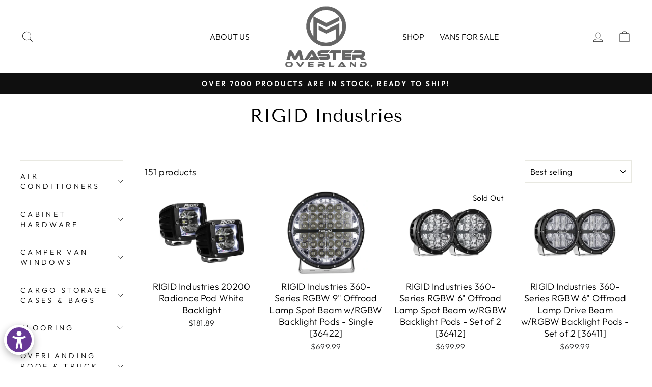

--- FILE ---
content_type: text/html; charset=utf-8
request_url: https://masteroverland.com/collections/rigid-industries
body_size: 111630
content:
<!doctype html>
<html class="no-js" lang="en" dir="ltr">
<head>

<!-- Thunder PageSpeed --->
<!-- Thunder Critical CSS --->

<!-- End Thunder Critical CSS --->
<!-- Thunder JS Deferral --->
<script>
const e={t:[/paypalobjects/i,/klaviyo/i,/wistia/i],i:[]},t=(t,c)=>t&&(!e.t||e.t.some((e=>e.test(t))))&&(!e.i||e.i.every((e=>!e.test(t)))),c=document.createElement,r={src:Object.getOwnPropertyDescriptor(HTMLScriptElement.prototype,"src"),type:Object.getOwnPropertyDescriptor(HTMLScriptElement.prototype,"type"),defer:Object.getOwnPropertyDescriptor(HTMLScriptElement.prototype,"defer")};document.createElement=function(...e){if("script"!==e[0].toLowerCase())return c.bind(document)(...e);const i=c.bind(document)(...e);try{Object.defineProperties(i,{src:{...r.src,set(e){t(e,i.type)&&r.defer.set.call(this,"defer"),r.src.set.call(this,e)}},type:{...r.type,get(){const e=r.type.get.call(this);return t(i.src,0)&&r.defer.set.call(this,"defer"),e},set(e){r.type.set.call(this,e),t(i.src,i.type)&&r.defer.set.call(this,"defer")}}}),i.setAttribute=function(e,t){"type"===e||"src"===e?i[e]=t:HTMLScriptElement.prototype.setAttribute.call(i,e,t)}}catch(e){console.warn("Thunder was unable to prevent script execution for script src ",i.src,".\n",'A likely cause would be because you are using a Shopify app or a third-party browser extension that monkey patches the "document.createElement" function.')}return i};
</script>
<!-- End Thunder JS Deferral --->
<!-- End Thunder PageSpeed--->


  <meta name="google-site-verification" content="7vifUab5m7-sWYfFlB97uUSGK8RaEIaxLTCR6lr0yoQ" />
  <meta name="google-site-verification" content="xmdUEu1_5fdHz4-0xq4EhOG_jN6ylIGzPdt3qTw3NDg" />
  <meta name='robots' content='index, follow, max-image-preview:large, max-snippet:-1, max-video-preview:-1' />
  <meta charset="utf-8">
  <meta http-equiv="X-UA-Compatible" content="IE=edge,chrome=1">
  <meta name="viewport" content="width=device-width,initial-scale=1">
  <meta name="theme-color" content="#111111">
  <link rel="canonical" href="https://masteroverland.com/collections/rigid-industries">
  <link rel="preconnect" href="https://cdn.shopify.com" crossorigin>
  <link rel="preconnect" href="https://fonts.shopifycdn.com" crossorigin>
  <link rel="dns-prefetch" href="https://productreviews.shopifycdn.com">
  <link rel="dns-prefetch" href="https://ajax.googleapis.com">
  <link rel="dns-prefetch" href="https://maps.googleapis.com">
  <link rel="dns-prefetch" href="https://maps.gstatic.com">
  <!-- BEGIN MerchantWidget Code -->
<script id='merchantWidgetScript'
        src="https://www.gstatic.com/shopping/merchant/merchantwidget.js"
        defer>
</script>
<script type="text/javascript">
  merchantWidgetScript.addEventListener('load', function () {
    merchantwidget.start({
     position: 'RIGHT_BOTTOM'
   });
  });
</script>
<!-- END MerchantWidget Code --><link rel="shortcut icon" href="//masteroverland.com/cdn/shop/files/logo_32x32.png?v=1663327999" type="image/png" /><title>RIGID Industries
&ndash; Master Overland
</title>
<meta property="og:site_name" content="Master Overland"/>
  <meta property="og:url" content="https://masteroverland.com/collections/rigid-industries"/>
  <meta property="og:title" content="RIGID Industries"/>
  <meta property="og:type" content="website"/>
  <meta property="og:description" content="Master Overland is the nation's premier supplier of the highest quality products for camper vans and overland vehicles. "/><meta property="og:image" content="http://masteroverland.com/cdn/shop/files/Master_Overland_Logo_White_Icon_for_Cerbo_2.png?v=1666364866"/>
    <meta property="og:image:secure_url" content="https://masteroverland.com/cdn/shop/files/Master_Overland_Logo_White_Icon_for_Cerbo_2.png?v=1666364866"/>
    <meta property="og:image:width" content="500"/>
    <meta property="og:image:height" content="345"/><meta name="twitter:site" content="@"/>
  <meta name="twitter:card" content="summary_large_image"/>
  <meta name="twitter:title" content="RIGID Industries"/>
  <meta name="twitter:description" content="Master Overland is the nation's premier supplier of the highest quality products for camper vans and overland vehicles. "/>
<style data-shopify>@font-face {
  font-family: "Tenor Sans";
  font-weight: 400;
  font-style: normal;
  font-display: swap;
  src: url("//masteroverland.com/cdn/fonts/tenor_sans/tenorsans_n4.966071a72c28462a9256039d3e3dc5b0cf314f65.woff2") format("woff2"),
       url("//masteroverland.com/cdn/fonts/tenor_sans/tenorsans_n4.2282841d948f9649ba5c3cad6ea46df268141820.woff") format("woff");
}

  @font-face {
  font-family: Outfit;
  font-weight: 300;
  font-style: normal;
  font-display: swap;
  src: url("//masteroverland.com/cdn/fonts/outfit/outfit_n3.8c97ae4c4fac7c2ea467a6dc784857f4de7e0e37.woff2") format("woff2"),
       url("//masteroverland.com/cdn/fonts/outfit/outfit_n3.b50a189ccde91f9bceee88f207c18c09f0b62a7b.woff") format("woff");
}


  @font-face {
  font-family: Outfit;
  font-weight: 600;
  font-style: normal;
  font-display: swap;
  src: url("//masteroverland.com/cdn/fonts/outfit/outfit_n6.dfcbaa80187851df2e8384061616a8eaa1702fdc.woff2") format("woff2"),
       url("//masteroverland.com/cdn/fonts/outfit/outfit_n6.88384e9fc3e36038624caccb938f24ea8008a91d.woff") format("woff");
}

  
  
</style><link href="//masteroverland.com/cdn/shop/t/15/assets/theme.css?v=126210091155539038711696505104" rel="stylesheet" type="text/css" media="all" />
    <link href="//masteroverland.com/cdn/shop/t/15/assets/abz_designer.css?v=13612323704897025751696505077" rel="stylesheet" type="text/css" media="all" />
    <link href="//masteroverland.com/cdn/shop/t/15/assets/dev.css?v=97079687419948280091696505077" rel="stylesheet" type="text/css" media="all" />
<style data-shopify>:root {
    --typeHeaderPrimary: "Tenor Sans";
    --typeHeaderFallback: sans-serif;
    --typeHeaderSize: 36px;
    --typeHeaderWeight: 400;
    --typeHeaderLineHeight: 1;
    --typeHeaderSpacing: 0.0em;

    --typeBasePrimary:Outfit;
    --typeBaseFallback:sans-serif;
    --typeBaseSize: 18px;
    --typeBaseWeight: 300;
    --typeBaseSpacing: 0.025em;
    --typeBaseLineHeight: 1.4;

    --typeCollectionTitle: 20px;

    --iconWeight: 2px;
    --iconLinecaps: miter;

    
      --buttonRadius: 0px;
    

    --colorGridOverlayOpacity: 0.1;
  }

  .placeholder-content {
    background-image: linear-gradient(100deg, #ffffff 40%, #f7f7f7 63%, #ffffff 79%);
  }</style><script>
    document.documentElement.className = document.documentElement.className.replace('no-js', 'js');

    window.theme = window.theme || {};
    theme.routes = {
      home: "/",
      cart: "/cart.js",
      cartPage: "/cart",
      cartAdd: "/cart/add.js",
      cartChange: "/cart/change.js",
      search: "/search"
    };
    theme.strings = {
      soldOut: "Sold Out",
      unavailable: "Unavailable",
      inStockLabel: "In stock, ready to ship",
      oneStockLabel: "Low stock - [count] item left",
      otherStockLabel: "Low stock - [count] items left",
      willNotShipUntil: "Ready to ship [date]",
      willBeInStockAfter: "Back in stock [date]",
      waitingForStock: "Inventory on the way",
      savePrice: "Save [saved_amount]",
      cartEmpty: "Your cart is currently empty.",
      cartTermsConfirmation: "You must agree with the terms and conditions of sales to check out",
      searchCollections: "Collections:",
      searchPages: "Pages:",
      searchArticles: "Articles:",
      productFrom: "from ",
    };
    theme.settings = {
      cartType: "drawer",
      isCustomerTemplate: false,
      moneyFormat: "${{amount}}",
      saveType: "dollar",
      productImageSize: "landscape",
      productImageCover: false,
      predictiveSearch: true,
      predictiveSearchType: "product,article,page,collection",
      predictiveSearchVendor: false,
      predictiveSearchPrice: false,
      quickView: true,
      themeName: 'Impulse',
      themeVersion: "7.1.0"
    };
  </script>

  <script>window.performance && window.performance.mark && window.performance.mark('shopify.content_for_header.start');</script><meta name="google-site-verification" content="IduJrdOPHNbiYEEIv5nG1RqSO4JlVR9Fi2rE1B32yJ8">
<meta name="facebook-domain-verification" content="uvvxxzpl5gv71nhpfswp8nyx440p59">
<meta id="shopify-digital-wallet" name="shopify-digital-wallet" content="/55965810858/digital_wallets/dialog">
<meta name="shopify-checkout-api-token" content="1d13372ba0f99ebb2010563d05889287">
<meta id="in-context-paypal-metadata" data-shop-id="55965810858" data-venmo-supported="false" data-environment="production" data-locale="en_US" data-paypal-v4="true" data-currency="USD">
<link rel="alternate" type="application/atom+xml" title="Feed" href="/collections/rigid-industries.atom" />
<link rel="next" href="/collections/rigid-industries?page=2">
<link rel="alternate" type="application/json+oembed" href="https://masteroverland.com/collections/rigid-industries.oembed">
<script async="async" src="/checkouts/internal/preloads.js?locale=en-US"></script>
<link rel="preconnect" href="https://shop.app" crossorigin="anonymous">
<script async="async" src="https://shop.app/checkouts/internal/preloads.js?locale=en-US&shop_id=55965810858" crossorigin="anonymous"></script>
<script id="apple-pay-shop-capabilities" type="application/json">{"shopId":55965810858,"countryCode":"US","currencyCode":"USD","merchantCapabilities":["supports3DS"],"merchantId":"gid:\/\/shopify\/Shop\/55965810858","merchantName":"Master Overland","requiredBillingContactFields":["postalAddress","email","phone"],"requiredShippingContactFields":["postalAddress","email","phone"],"shippingType":"shipping","supportedNetworks":["visa","masterCard","amex","discover","elo","jcb"],"total":{"type":"pending","label":"Master Overland","amount":"1.00"},"shopifyPaymentsEnabled":true,"supportsSubscriptions":true}</script>
<script id="shopify-features" type="application/json">{"accessToken":"1d13372ba0f99ebb2010563d05889287","betas":["rich-media-storefront-analytics"],"domain":"masteroverland.com","predictiveSearch":true,"shopId":55965810858,"locale":"en"}</script>
<script>var Shopify = Shopify || {};
Shopify.shop = "fallrig.myshopify.com";
Shopify.locale = "en";
Shopify.currency = {"active":"USD","rate":"1.0"};
Shopify.country = "US";
Shopify.theme = {"name":"Thunder Optimized Sidebar Update: Impulse","id":133393285290,"schema_name":"Impulse","schema_version":"7.1.0","theme_store_id":null,"role":"main"};
Shopify.theme.handle = "null";
Shopify.theme.style = {"id":null,"handle":null};
Shopify.cdnHost = "masteroverland.com/cdn";
Shopify.routes = Shopify.routes || {};
Shopify.routes.root = "/";</script>
<script type="module">!function(o){(o.Shopify=o.Shopify||{}).modules=!0}(window);</script>
<script>!function(o){function n(){var o=[];function n(){o.push(Array.prototype.slice.apply(arguments))}return n.q=o,n}var t=o.Shopify=o.Shopify||{};t.loadFeatures=n(),t.autoloadFeatures=n()}(window);</script>
<script>
  window.ShopifyPay = window.ShopifyPay || {};
  window.ShopifyPay.apiHost = "shop.app\/pay";
  window.ShopifyPay.redirectState = null;
</script>
<script id="shop-js-analytics" type="application/json">{"pageType":"collection"}</script>
<script defer="defer" async type="module" src="//masteroverland.com/cdn/shopifycloud/shop-js/modules/v2/client.init-shop-cart-sync_IZsNAliE.en.esm.js"></script>
<script defer="defer" async type="module" src="//masteroverland.com/cdn/shopifycloud/shop-js/modules/v2/chunk.common_0OUaOowp.esm.js"></script>
<script type="module">
  await import("//masteroverland.com/cdn/shopifycloud/shop-js/modules/v2/client.init-shop-cart-sync_IZsNAliE.en.esm.js");
await import("//masteroverland.com/cdn/shopifycloud/shop-js/modules/v2/chunk.common_0OUaOowp.esm.js");

  window.Shopify.SignInWithShop?.initShopCartSync?.({"fedCMEnabled":true,"windoidEnabled":true});

</script>
<script>
  window.Shopify = window.Shopify || {};
  if (!window.Shopify.featureAssets) window.Shopify.featureAssets = {};
  window.Shopify.featureAssets['shop-js'] = {"shop-cart-sync":["modules/v2/client.shop-cart-sync_DLOhI_0X.en.esm.js","modules/v2/chunk.common_0OUaOowp.esm.js"],"init-fed-cm":["modules/v2/client.init-fed-cm_C6YtU0w6.en.esm.js","modules/v2/chunk.common_0OUaOowp.esm.js"],"shop-button":["modules/v2/client.shop-button_BCMx7GTG.en.esm.js","modules/v2/chunk.common_0OUaOowp.esm.js"],"shop-cash-offers":["modules/v2/client.shop-cash-offers_BT26qb5j.en.esm.js","modules/v2/chunk.common_0OUaOowp.esm.js","modules/v2/chunk.modal_CGo_dVj3.esm.js"],"init-windoid":["modules/v2/client.init-windoid_B9PkRMql.en.esm.js","modules/v2/chunk.common_0OUaOowp.esm.js"],"init-shop-email-lookup-coordinator":["modules/v2/client.init-shop-email-lookup-coordinator_DZkqjsbU.en.esm.js","modules/v2/chunk.common_0OUaOowp.esm.js"],"shop-toast-manager":["modules/v2/client.shop-toast-manager_Di2EnuM7.en.esm.js","modules/v2/chunk.common_0OUaOowp.esm.js"],"shop-login-button":["modules/v2/client.shop-login-button_BtqW_SIO.en.esm.js","modules/v2/chunk.common_0OUaOowp.esm.js","modules/v2/chunk.modal_CGo_dVj3.esm.js"],"avatar":["modules/v2/client.avatar_BTnouDA3.en.esm.js"],"pay-button":["modules/v2/client.pay-button_CWa-C9R1.en.esm.js","modules/v2/chunk.common_0OUaOowp.esm.js"],"init-shop-cart-sync":["modules/v2/client.init-shop-cart-sync_IZsNAliE.en.esm.js","modules/v2/chunk.common_0OUaOowp.esm.js"],"init-customer-accounts":["modules/v2/client.init-customer-accounts_DenGwJTU.en.esm.js","modules/v2/client.shop-login-button_BtqW_SIO.en.esm.js","modules/v2/chunk.common_0OUaOowp.esm.js","modules/v2/chunk.modal_CGo_dVj3.esm.js"],"init-shop-for-new-customer-accounts":["modules/v2/client.init-shop-for-new-customer-accounts_JdHXxpS9.en.esm.js","modules/v2/client.shop-login-button_BtqW_SIO.en.esm.js","modules/v2/chunk.common_0OUaOowp.esm.js","modules/v2/chunk.modal_CGo_dVj3.esm.js"],"init-customer-accounts-sign-up":["modules/v2/client.init-customer-accounts-sign-up_D6__K_p8.en.esm.js","modules/v2/client.shop-login-button_BtqW_SIO.en.esm.js","modules/v2/chunk.common_0OUaOowp.esm.js","modules/v2/chunk.modal_CGo_dVj3.esm.js"],"checkout-modal":["modules/v2/client.checkout-modal_C_ZQDY6s.en.esm.js","modules/v2/chunk.common_0OUaOowp.esm.js","modules/v2/chunk.modal_CGo_dVj3.esm.js"],"shop-follow-button":["modules/v2/client.shop-follow-button_XetIsj8l.en.esm.js","modules/v2/chunk.common_0OUaOowp.esm.js","modules/v2/chunk.modal_CGo_dVj3.esm.js"],"lead-capture":["modules/v2/client.lead-capture_DvA72MRN.en.esm.js","modules/v2/chunk.common_0OUaOowp.esm.js","modules/v2/chunk.modal_CGo_dVj3.esm.js"],"shop-login":["modules/v2/client.shop-login_ClXNxyh6.en.esm.js","modules/v2/chunk.common_0OUaOowp.esm.js","modules/v2/chunk.modal_CGo_dVj3.esm.js"],"payment-terms":["modules/v2/client.payment-terms_CNlwjfZz.en.esm.js","modules/v2/chunk.common_0OUaOowp.esm.js","modules/v2/chunk.modal_CGo_dVj3.esm.js"]};
</script>
<script>(function() {
  var isLoaded = false;
  function asyncLoad() {
    if (isLoaded) return;
    isLoaded = true;
    var urls = ["https:\/\/cdn.nfcube.com\/54e2931c0574e5bb0331306cdd370514.js?shop=fallrig.myshopify.com","https:\/\/tabs.stationmade.com\/registered-scripts\/tabs-by-station.js?shop=fallrig.myshopify.com","https:\/\/cdn.fera.ai\/js\/fera.placeholder.js?shop=fallrig.myshopify.com","\/\/cdn.shopify.com\/proxy\/0a92c24d7f7b41ce5bce6e2f1a50ba2384bdd8e43def0fa06f93ba26b24ac640\/static.cdn.printful.com\/static\/js\/external\/shopify-product-customizer.js?v=0.28\u0026shop=fallrig.myshopify.com\u0026sp-cache-control=cHVibGljLCBtYXgtYWdlPTkwMA","https:\/\/d1639lhkj5l89m.cloudfront.net\/js\/storefront\/uppromote.js?shop=fallrig.myshopify.com"];
    for (var i = 0; i < urls.length; i++) {
      var s = document.createElement('script');
      s.type = 'text/javascript';
      s.async = true;
      s.src = urls[i];
      var x = document.getElementsByTagName('script')[0];
      x.parentNode.insertBefore(s, x);
    }
  };
  if(window.attachEvent) {
    window.attachEvent('onload', asyncLoad);
  } else {
    window.addEventListener('load', asyncLoad, false);
  }
})();</script>
<script id="__st">var __st={"a":55965810858,"offset":-18000,"reqid":"1491647b-14a4-486b-8953-af6fd9f848ec-1768451297","pageurl":"masteroverland.com\/collections\/rigid-industries","u":"3eec639cbb80","p":"collection","rtyp":"collection","rid":294549651626};</script>
<script>window.ShopifyPaypalV4VisibilityTracking = true;</script>
<script id="captcha-bootstrap">!function(){'use strict';const t='contact',e='account',n='new_comment',o=[[t,t],['blogs',n],['comments',n],[t,'customer']],c=[[e,'customer_login'],[e,'guest_login'],[e,'recover_customer_password'],[e,'create_customer']],r=t=>t.map((([t,e])=>`form[action*='/${t}']:not([data-nocaptcha='true']) input[name='form_type'][value='${e}']`)).join(','),a=t=>()=>t?[...document.querySelectorAll(t)].map((t=>t.form)):[];function s(){const t=[...o],e=r(t);return a(e)}const i='password',u='form_key',d=['recaptcha-v3-token','g-recaptcha-response','h-captcha-response',i],f=()=>{try{return window.sessionStorage}catch{return}},m='__shopify_v',_=t=>t.elements[u];function p(t,e,n=!1){try{const o=window.sessionStorage,c=JSON.parse(o.getItem(e)),{data:r}=function(t){const{data:e,action:n}=t;return t[m]||n?{data:e,action:n}:{data:t,action:n}}(c);for(const[e,n]of Object.entries(r))t.elements[e]&&(t.elements[e].value=n);n&&o.removeItem(e)}catch(o){console.error('form repopulation failed',{error:o})}}const l='form_type',E='cptcha';function T(t){t.dataset[E]=!0}const w=window,h=w.document,L='Shopify',v='ce_forms',y='captcha';let A=!1;((t,e)=>{const n=(g='f06e6c50-85a8-45c8-87d0-21a2b65856fe',I='https://cdn.shopify.com/shopifycloud/storefront-forms-hcaptcha/ce_storefront_forms_captcha_hcaptcha.v1.5.2.iife.js',D={infoText:'Protected by hCaptcha',privacyText:'Privacy',termsText:'Terms'},(t,e,n)=>{const o=w[L][v],c=o.bindForm;if(c)return c(t,g,e,D).then(n);var r;o.q.push([[t,g,e,D],n]),r=I,A||(h.body.append(Object.assign(h.createElement('script'),{id:'captcha-provider',async:!0,src:r})),A=!0)});var g,I,D;w[L]=w[L]||{},w[L][v]=w[L][v]||{},w[L][v].q=[],w[L][y]=w[L][y]||{},w[L][y].protect=function(t,e){n(t,void 0,e),T(t)},Object.freeze(w[L][y]),function(t,e,n,w,h,L){const[v,y,A,g]=function(t,e,n){const i=e?o:[],u=t?c:[],d=[...i,...u],f=r(d),m=r(i),_=r(d.filter((([t,e])=>n.includes(e))));return[a(f),a(m),a(_),s()]}(w,h,L),I=t=>{const e=t.target;return e instanceof HTMLFormElement?e:e&&e.form},D=t=>v().includes(t);t.addEventListener('submit',(t=>{const e=I(t);if(!e)return;const n=D(e)&&!e.dataset.hcaptchaBound&&!e.dataset.recaptchaBound,o=_(e),c=g().includes(e)&&(!o||!o.value);(n||c)&&t.preventDefault(),c&&!n&&(function(t){try{if(!f())return;!function(t){const e=f();if(!e)return;const n=_(t);if(!n)return;const o=n.value;o&&e.removeItem(o)}(t);const e=Array.from(Array(32),(()=>Math.random().toString(36)[2])).join('');!function(t,e){_(t)||t.append(Object.assign(document.createElement('input'),{type:'hidden',name:u})),t.elements[u].value=e}(t,e),function(t,e){const n=f();if(!n)return;const o=[...t.querySelectorAll(`input[type='${i}']`)].map((({name:t})=>t)),c=[...d,...o],r={};for(const[a,s]of new FormData(t).entries())c.includes(a)||(r[a]=s);n.setItem(e,JSON.stringify({[m]:1,action:t.action,data:r}))}(t,e)}catch(e){console.error('failed to persist form',e)}}(e),e.submit())}));const S=(t,e)=>{t&&!t.dataset[E]&&(n(t,e.some((e=>e===t))),T(t))};for(const o of['focusin','change'])t.addEventListener(o,(t=>{const e=I(t);D(e)&&S(e,y())}));const B=e.get('form_key'),M=e.get(l),P=B&&M;t.addEventListener('DOMContentLoaded',(()=>{const t=y();if(P)for(const e of t)e.elements[l].value===M&&p(e,B);[...new Set([...A(),...v().filter((t=>'true'===t.dataset.shopifyCaptcha))])].forEach((e=>S(e,t)))}))}(h,new URLSearchParams(w.location.search),n,t,e,['guest_login'])})(!0,!0)}();</script>
<script integrity="sha256-4kQ18oKyAcykRKYeNunJcIwy7WH5gtpwJnB7kiuLZ1E=" data-source-attribution="shopify.loadfeatures" defer="defer" src="//masteroverland.com/cdn/shopifycloud/storefront/assets/storefront/load_feature-a0a9edcb.js" crossorigin="anonymous"></script>
<script crossorigin="anonymous" defer="defer" src="//masteroverland.com/cdn/shopifycloud/storefront/assets/shopify_pay/storefront-65b4c6d7.js?v=20250812"></script>
<script data-source-attribution="shopify.dynamic_checkout.dynamic.init">var Shopify=Shopify||{};Shopify.PaymentButton=Shopify.PaymentButton||{isStorefrontPortableWallets:!0,init:function(){window.Shopify.PaymentButton.init=function(){};var t=document.createElement("script");t.src="https://masteroverland.com/cdn/shopifycloud/portable-wallets/latest/portable-wallets.en.js",t.type="module",document.head.appendChild(t)}};
</script>
<script data-source-attribution="shopify.dynamic_checkout.buyer_consent">
  function portableWalletsHideBuyerConsent(e){var t=document.getElementById("shopify-buyer-consent"),n=document.getElementById("shopify-subscription-policy-button");t&&n&&(t.classList.add("hidden"),t.setAttribute("aria-hidden","true"),n.removeEventListener("click",e))}function portableWalletsShowBuyerConsent(e){var t=document.getElementById("shopify-buyer-consent"),n=document.getElementById("shopify-subscription-policy-button");t&&n&&(t.classList.remove("hidden"),t.removeAttribute("aria-hidden"),n.addEventListener("click",e))}window.Shopify?.PaymentButton&&(window.Shopify.PaymentButton.hideBuyerConsent=portableWalletsHideBuyerConsent,window.Shopify.PaymentButton.showBuyerConsent=portableWalletsShowBuyerConsent);
</script>
<script data-source-attribution="shopify.dynamic_checkout.cart.bootstrap">document.addEventListener("DOMContentLoaded",(function(){function t(){return document.querySelector("shopify-accelerated-checkout-cart, shopify-accelerated-checkout")}if(t())Shopify.PaymentButton.init();else{new MutationObserver((function(e,n){t()&&(Shopify.PaymentButton.init(),n.disconnect())})).observe(document.body,{childList:!0,subtree:!0})}}));
</script>
<script id='scb4127' type='text/javascript' async='' src='https://masteroverland.com/cdn/shopifycloud/privacy-banner/storefront-banner.js'></script><link id="shopify-accelerated-checkout-styles" rel="stylesheet" media="screen" href="https://masteroverland.com/cdn/shopifycloud/portable-wallets/latest/accelerated-checkout-backwards-compat.css" crossorigin="anonymous">
<style id="shopify-accelerated-checkout-cart">
        #shopify-buyer-consent {
  margin-top: 1em;
  display: inline-block;
  width: 100%;
}

#shopify-buyer-consent.hidden {
  display: none;
}

#shopify-subscription-policy-button {
  background: none;
  border: none;
  padding: 0;
  text-decoration: underline;
  font-size: inherit;
  cursor: pointer;
}

#shopify-subscription-policy-button::before {
  box-shadow: none;
}

      </style>

<script>window.performance && window.performance.mark && window.performance.mark('shopify.content_for_header.end');</script>

  <script src="//masteroverland.com/cdn/shop/t/15/assets/vendor-scripts-v11.js" defer="defer"></script><link rel="stylesheet" href="//masteroverland.com/cdn/shop/t/15/assets/country-flags.css"><script src="//masteroverland.com/cdn/shop/t/15/assets/theme.js?v=173932237502259214051696505077" defer="defer"></script>

  <style>
    span.footer-social-icons ul {
    list-style: none;
}

span.footer-social-icons ul li {
    display: inline;
    margin-left: 10px;
}

span.footer-social-icons ul {
    margin: 30px 0 !important;
}
    @media(max-width:767px){
    #FilterDrawer .collection-sidebar.small--hide {
    display: block !important;
}
      .collapsible-content--sidebar{
        height:auto !important
      }
      }
    .logo-bar {
    opacity: 1 !important;
}
    a.site-nav__link {
    letter-spacing: 0 !important;
    font-weight: 500;
}
    a.site-header__logo-link {
    padding-top: 0px !important;
}

    @media(min-width:769px){
      header#SiteHeader {
    padding: 50px 0 !important;
}
    }
  </style>
<!-- BEGIN app block: shopify://apps/rt-disable-right-click/blocks/app-embed/1a6da957-7246-46b1-9660-2fac7e573a37 --><script>
  window.roarJs = window.roarJs || {};
  roarJs.ProtectorConfig = {
    metafields: {
      shop: "fallrig.myshopify.com",
      settings: {"enabled":"1","param":{"image":"1","text":"1","keyboard":"1","alert":"0","alert_duration":"3","print":"1","legal":"0"},"texts":{"alert":"Content is protected !!","print":"You are not allowed to print preview this page, Thank you.","legal_header":"** LEGAL NOTICE **","legal_footer":"Please exit this area immediately.","legal_body":"All site content, including files, images, video, and written content is the property of Master Overland.\r\n\r\nAny attempts to mimic said content, or use it as your own without the direct consent of Master Overland may result in LEGAL ACTION against YOU."},"mobile":{"image":"1","text":"1"},"only1":"true"},
      moneyFormat: "${{amount}}"
    }
  }
</script>

<script src='https://cdn.shopify.com/extensions/019b3f8c-4deb-7edd-a77f-1462a1c4ebfc/protector-2/assets/protector.js' defer></script>


<!-- END app block --><!-- BEGIN app block: shopify://apps/avis-product-options/blocks/avisplus-product-options/e076618e-4c9c-447f-ad6d-4f1577799c29 -->




<script>
    window.OpusNoShadowRoot=true;
    window.apo_js_loaded={options:!1,style_collection:!1,style_product:!1,minicart:!1};
    window.ap_front_settings = {
      root_api:"https://apo-api.avisplus.io/",
      check_on: {add_to_cart: false, check_out: false},
      page_type: "collection",
      shop_id: "55965810858",
      money_format: "${{amount}}",
      money_with_currency_format: "${{amount}} USD",
      icon_tooltip: "https://cdn.shopify.com/extensions/019bbfde-d8ea-7770-866e-23a9e2d2d939/avis-options-v1.7.134.14/assets/tooltip.svg",
      currency_code: '',
      url_jquery: "https://cdn.shopify.com/extensions/019bbfde-d8ea-7770-866e-23a9e2d2d939/avis-options-v1.7.134.14/assets/jquery-3.6.0.min.js",
      theme_name: "",
      customer: null ,
      customer_order_count: ``,
      curCountryCode: `US`,
      url_css_date: "https://cdn.shopify.com/extensions/019bbfde-d8ea-7770-866e-23a9e2d2d939/avis-options-v1.7.134.14/assets/apo-date.min.css",
      url_css_main_v1: "https://cdn.shopify.com/extensions/019bbfde-d8ea-7770-866e-23a9e2d2d939/avis-options-v1.7.134.14/assets/apo-product-options_v1.min.css",
      url_css_main_v2: "https://cdn.shopify.com/extensions/019bbfde-d8ea-7770-866e-23a9e2d2d939/avis-options-v1.7.134.14/assets/apo-product-options_v2.min.css",
      joinAddCharge: "|",
      cart_collections: [],
      inventories: {},
      product_info: {
        product: null,
        product_id: ``,
        collections: []
      },
    };
  window.avisConfigs = window.ap_front_settings;window.ap_front_settings.config = {};
    window.ap_front_settings.config.app_v = 'v2';
    window.apoThemeConfigs = null;
    window.ap_front_settings.config["optionset"]=[];
    window.apoOptionLocales = {options:null, config: null, version: "2025-01", avisOptions:{}, avisSettings:{}, locale:"en"};
    window.apoOptionLocales.convertLocales = function (locale) {
        var localeUpper = locale.toUpperCase();
        return ["PT-BR","PT-PT", "ZH-CN","ZH-TW"].includes(localeUpper) ? localeUpper.replace("-", "_") : localeUpper.match(/^[a-zA-Z]{2}-[a-zA-Z]{2}$/) ? localeUpper.substring(0, 2) : localeUpper;
    };var styleOptions = [];
    var avisListLocales = {};
    var listKeyMeta = [];
    var AvisOptionsData = AvisOptionsData || {};
        window.ap_front_settings.config['config_app'] =  {"enabled":"true","show_cart_discount":false,"shop_id":"55965810858","text_price_add":"Selection will add {price_add} to the price","text_customization_cost_for":"Customization Cost for","text_alert_text_input":"Please add your personalized text before adding this item to cart","text_alert_number_input":"Please enter a number before adding this item to cart","text_alert_checkbox_radio_swatches_input":"Please select your options before adding this item to cart","show_watermark_on_product_page":true,"use_css_version":"v2","customize_options":{"general":{"option_title_color":{"color":"theme","with_theme_default":true,"default_value":"#000"},"tooltip_help_text_color":{"color":"default","with_theme_default":false,"default_value":"#000"},"below_help_text_color":{"color":"theme","with_theme_default":true,"default_value":"#000"},"variant_title_color":{"color":"theme","with_theme_default":true,"default_value":"#000"},"option_box_bg_color":{"color":"transparent","with_theme_default":true,"default_value":"#fff"},"option_box_border_color":{"color":"transparent","with_theme_default":true,"default_value":"#fff"},"option_title_bold":false,"option_title_italic":false,"option_title_underline":false,"option_variant_bold":false,"option_variant_italic":false,"option_variant_underline":false,"option_title_font_size":"18","tooltip_help_text_font_size":"14","below_help_text_font_size":14,"variant_title_font_size":"18","border_shape":"square","option_box_padding":0,"option_box_radius":4,"column_width":"default"},"input_field":{"border_color":{"color":"default","with_theme_default":false,"default_value":"#e5e5e5"},"bg_color":{"color":"transparent","with_theme_default":true,"default_value":"#fff"},"input_text_color":{"color":"default","with_theme_default":false,"default_value":"#000"},"border_shape":"square","border_radius":4,"column_width":"default"},"radio_btn":{"default_btn_color":{"color":"default","with_theme_default":false,"default_value":"#ad0000"},"pill_text_selected_color":{"color":"default","with_theme_default":false,"default_value":"#fff"},"pill_text_unselected_color":{"color":"theme","with_theme_default":true,"default_value":"#000"},"pill_border_selected_color":{"color":"default","with_theme_default":false,"default_value":"#000"},"pill_border_unselected_color":{"color":"default","with_theme_default":false,"default_value":"#000"},"pill_bg_selected_color":{"color":"default","with_theme_default":false,"default_value":"#000"},"pill_bg_unselected_color":{"color":"transparent","with_theme_default":true,"default_value":"#fff"},"variant_title_color":{"color":"theme","with_theme_default":true,"default_value":"#000"},"shape":"default","border_radius":4,"column_width":"default"},"checkbox":{"default_btn_color":{"color":"default","with_theme_default":false,"default_value":"#ad0000"},"pill_text_selected_color":{"color":"default","with_theme_default":false,"default_value":"#fff"},"pill_text_unselected_color":{"color":"theme","with_theme_default":true,"default_value":"#000"},"pill_border_selected_color":{"color":"default","with_theme_default":false,"default_value":"#000"},"pill_border_unselected_color":{"color":"default","with_theme_default":false,"default_value":"#000"},"pill_bg_selected_color":{"color":"default","with_theme_default":false,"default_value":"#000"},"pill_bg_unselected_color":{"color":"transparent","with_theme_default":true,"default_value":"#fff"},"variant_title_color":{"color":"theme","with_theme_default":true,"default_value":"#000"},"shape":"default","border_radius":4,"column_width":"default"},"select":{"border_color":{"color":"default","with_theme_default":false,"default_value":"#e5e5e5"},"bg_color":{"color":"transparent","with_theme_default":true,"default_value":"#fff"},"text_color":{"color":"default","with_theme_default":false,"default_value":"#000"},"border_shape":"square","border_radius":4,"column_width":"default"},"swatch":{"border_selected_color":{"color":"default","with_theme_default":false,"default_value":"#ad0000"},"border_unselected_color":{"color":"default","with_theme_default":false,"default_value":"#50505070"},"variant_title_color":{"color":"theme","with_theme_default":true,"default_value":"#000"},"tick_color":{"color":"default","with_theme_default":false,"default_value":"#fff"},"hidden_variant_title":false,"swatch_shape":"square","swatch_size":1,"column_width":"default"},"file":{"btn_color":{"color":"default","with_theme_default":false,"default_value":"#fde5e5"},"text_color":{"color":"default","with_theme_default":false,"default_value":"#f82020"},"column_width":"default"},"add_charge":{"border_color":{"color":"default","with_theme_default":false,"default_value":"#a9a8a8"},"bg_color":{"color":"default","with_theme_default":false,"default_value":"#fff"},"notification_text_color":{"color":"default","with_theme_default":false,"default_value":"#000"},"add_charge_amount_color":{"color":"default","with_theme_default":false,"default_value":"#ad0000"},"column_width":"default"},"discount":{"border_color":{"color":"default","with_theme_default":false,"default_value":"#d5d5d5"},"bg_color":{"color":"default","with_theme_default":false,"default_value":"#fff"},"text_color":{"color":"default","with_theme_default":false,"default_value":"#000"},"focus_border_color":{"color":"default","with_theme_default":false,"default_value":"#1878b9"},"focus_bg_color":{"color":"default","with_theme_default":false,"default_value":"#fff"},"btn_bg_color":{"color":"default","with_theme_default":false,"default_value":"#1878b9"},"btn_text_color":{"color":"default","with_theme_default":false,"default_value":"#fff"}}},"customize_discount_box_css":"\n      .avis-discount-input {\n        \n        \n        \n      }\n\n      .avis-discount-input:focus {\n        \n        \n      }\n\n      .avis-discount-apply {\n        \n        \n      }\n\n    "};// Option sets
window.ap_front_settings.config["optionset"].push({"_id":"644fa01ff3897fbba3ee1b0d","shop_id":"55965810858","option_set_name":"VENT\/AC CUTOUT ADD-ON ","all_products":false,"rule_sets":[[{"type":"tag","selector":""}]],"options":[{"shop_id":"","option_id":"8tAMHeTmTkbdMmqp6efGddohdKj2WZ","option_name":"VENT\/AC CUTOUT ADD-ON ","label_product":"VENT\/AC CUTOUT ADD-ON ","label_cart":"VENT\/AC CUTOUT ADD-ON *","type":"radio","class_name":"","default_value":"","min":"","max":"","min_selections":"","max_selections":"","placeholder":"","max_length":"","allow_multiple":"false","allow_hover_img":"true","help_text":"","help_text_select":"tooltip","option_values":[{"option_id":"","value_id":"dgtz7wa4Qq9ctqPf9mjhKRFQIOJ1NS","value":"No Vent Cutout","price":0,"percentageCharge":0,"type":"adjustprice","productId":"","productVariationId":"","productName":"","swatch":{"color":"","file_image_url":"","is_color":true}},{"option_id":"","value_id":"j1ltrM5Jlfj_6YoBT_lCftJhvThP4I","value":"One","price":"150","percentageCharge":0,"type":"createcharge","productId":"","productVariationId":"","productName":"","swatch":{"color":"","file_image_url":"","is_color":true}},{"option_id":"","value_id":"nbDs4bszZdjrY1M-Cc1XXIe2u4mIDt","value":"Two","price":"300","percentageCharge":0,"type":"createcharge","productId":"","productVariationId":"","productName":"","swatch":{"color":"","file_image_url":"","is_color":true}},{"option_id":"","value_id":"I__CLVp-8mX5HU9RR8R7iNohb128z7","value":"Three","price":"450","percentageCharge":0,"type":"createcharge","productId":"","productVariationId":"","productName":"","swatch":{"color":"","file_image_url":"","is_color":true}},{"option_id":"","value_id":"xGUTjFo9LZWui8QqqAxWxpiDt-hRiK","value":"Four","price":"600","percentageCharge":0,"type":"createcharge","productId":"","productVariationId":"","productName":"","swatch":{"color":"","file_image_url":"","is_color":true}},{"option_id":"","value_id":"a7wM_aKhMwlo1VicSu-EZZvBa4f_Yo","value":"Five","price":"750","percentageCharge":0,"type":"createcharge","productId":"","productVariationId":"","productName":"","swatch":{"color":"","file_image_url":"","is_color":true}}],"conditional_logic":{"type":"show","logic":"all","condition_items":[]},"is_option_set":true,"key":"MsKbBLs8xPSTBaHeoc0feJFIAvRpgW","allow_value":"","new_save_option_template":true,"input_name":"Radio Buttons","input":"radio","sort":1,"error_message":null}],"status":true,"sort":0,"conditional_applying_product":{"type":"all","conditions":[{"type":"title","keywordCompareType":"contains","selector":""}]},"products":["7722950000810","7723428905130","7724269928618","7724300632234","7724305645738"],"type":"manual","created_at":"2023-05-01T11:18:55.172Z","updated_at":"2023-05-03T17:14:45.390Z"});
window.ap_front_settings.config["optionset"].push({"_id":"6458d8767092edbbcdea9c8b","shop_id":"55965810858","option_set_name":"Flarespace -flares","all_products":false,"rule_sets":[[{"type":"tag","selector":""}]],"options":[{"shop_id":"","option_id":"tHvMNOxwzUXrvuzvJtkeDCDeuc0_iS","option_name":"Choose Your Driver Side Flares","label_product":"Choose Your Driver Side Flares","label_cart":"Choose Your Driver Side Flares","type":"select","class_name":"","default_value":"","min":"","max":"","min_selections":"","max_selections":"","placeholder":"","max_length":"","allow_multiple":"false","allow_hover_img":"true","help_text":"","help_text_select":"tooltip","option_values":[{"option_id":"","value_id":"2xWHqjvUydjIB6U6bS_47n14dkt0vb","value":"Extended Flare With No Window","price":0,"percentageCharge":0,"type":"adjustprice","productId":"","productVariationId":"","productName":"","swatch":{"color":"","file_image_url":"","is_color":true}},{"option_id":"","value_id":"sHUXjuiucgSuqOZmPgjvFaVKTPL8-s","value":"Extended Depth Flare Arctic Tern Window","price":"605","percentageCharge":0,"type":"createcharge","productId":"","productVariationId":"","productName":"","swatch":{"color":"","file_image_url":"","is_color":true}},{"option_id":"","value_id":"qU8vnue36pU4-CfYD08glViDPsiwop","value":"Extended Depth Flare with Flarespace Half Slider Window","price":"405","percentageCharge":0,"type":"createcharge","productId":"","productVariationId":"","productName":"","swatch":{"color":"","file_image_url":"","is_color":true}},{"option_id":"","value_id":"r5jOSTshVFYqotoq4UydLhMezV8lXP","value":"Extended Depth Flare with Flarespace Awning Window","price":"505","percentageCharge":0,"type":"createcharge","productId":"","productVariationId":"","productName":"","swatch":{"color":"","file_image_url":"","is_color":true}},{"option_id":"","value_id":"Gtjg9giYRfrjX6eTeHMco4k1Caa695","value":"Regular Depth Flare No Window","price":0,"percentageCharge":0,"type":"adjustprice","productId":"","productVariationId":"","productName":"","swatch":{"color":"","file_image_url":"","is_color":true}},{"option_id":"","value_id":"eqwtNTPVslk-7b69EsioST4GTGdvqS","value":"Regular Depth Flare with Flarespace Half Slider Window","price":"405","percentageCharge":0,"type":"createcharge","productId":"","productVariationId":"","productName":"","swatch":{"color":"","file_image_url":"","is_color":true}},{"option_id":"","value_id":"pj7bufhBbG0Knny5g2myn0xO06Jvit","value":"Regular Depth Flare with Flarespace Awning Window","price":"505","percentageCharge":0,"type":"createcharge","productId":"","productVariationId":"","productName":"","swatch":{"color":"","file_image_url":"","is_color":true}}],"conditional_logic":{"type":"show","logic":"all","condition_items":[]},"is_option_set":false,"key":"f165Rcoo8D7Uu6P2o2nD1DiPvVEbSK","allow_value":"","new_save_option_template":false,"input_name":"Drop-Down Menu","input":"select","sort":1,"error_message":null},{"shop_id":"","option_id":"pqHFlUcnmgm7qcpSQ3tEivgZiEi6RY","option_name":"Choose Your Passenger Side Flares","label_product":"Choose Your Passenger Side Flares","label_cart":"Choose Your Passenger Side Flares","type":"select","class_name":"","default_value":"","min":"","max":"","min_selections":"","max_selections":"","placeholder":"","max_length":"","allow_multiple":"false","allow_hover_img":"true","help_text":"","help_text_select":"tooltip","option_values":[{"option_id":"","value_id":"tqMHi0hllewa3QZIQLYhv3LDNzuEaW","value":"Regular Depth Flare No Window","price":0,"percentageCharge":0,"type":"adjustprice","productId":"","productVariationId":"","productName":"","swatch":{"color":"","file_image_url":"","is_color":true}},{"option_id":"","value_id":"Ig6l6CuyCePME6e93QWg_DHDiLDMEd","value":"Regular Depth Flare with Flarespace Half Slider Window","price":"405","percentageCharge":0,"type":"createcharge","productId":"","productVariationId":"","productName":"","swatch":{"color":"","file_image_url":"","is_color":true}}],"conditional_logic":{"type":"show","logic":"all","condition_items":[]},"is_option_set":false,"key":"hWBSnxa1fZwkt4VUrgRVuYkWhlkzeQ","allow_value":"","new_save_option_template":false,"input_name":"Drop-Down Menu","input":"select","sort":2,"error_message":null}],"status":true,"sort":0,"conditional_applying_product":{"type":"all","conditions":[{"type":"type","keywordCompareType":"is_equal_to","selector":""}]},"products":["7727936536746"],"type":"manual","created_at":"2023-05-08T11:09:42.523Z","updated_at":"2023-05-08T11:13:44.751Z"});
window.ap_front_settings.config["optionset"].push({"_id":"6458f0d012e4dbc92b227c00","shop_id":"55965810858","option_set_name":"The Starter Bundle Sprinter 144\"","all_products":false,"rule_sets":[[{"type":"tag","selector":""}]],"options":[{"shop_id":"","option_id":"Gm2QAnUjbKigklkfX-blS71GPzDOrF","option_name":"Choose Your Driver Side Flares","label_product":"Choose Your Driver Side Flares","label_cart":"Choose Your Driver Side Flares","type":"select","class_name":"","default_value":"","min":"","max":"","min_selections":"","max_selections":"","placeholder":"","max_length":"","allow_multiple":"false","allow_hover_img":"true","help_text":"","help_text_select":"tooltip","option_values":[{"option_id":"","value_id":"W0bvTQF35ye3CB5QJc4w6RgIpKs-Jz","value":"Extended Depth Flare No Window","price":0,"percentageCharge":0,"type":"adjustprice","productId":"","productVariationId":"","productName":"","swatch":{"color":"","file_image_url":"","is_color":true}},{"option_id":"","value_id":"pJo5SqYddpPsikkacKEbRQ9UPYPePR","value":"Extended Depth Flare with Flarespace Half Slider Window","price":"405","percentageCharge":0,"type":"createcharge","productId":"","productVariationId":"","productName":"","swatch":{"color":"","file_image_url":"","is_color":true}},{"option_id":"","value_id":"_6VKvLChvOjih2U4sJ4IjtxKVUOHbo","value":"Extended Depth Flare Arctic Tern Window ","price":"605","percentageCharge":0,"type":"createcharge","productId":"","productVariationId":"","productName":"","swatch":{"color":"","file_image_url":"","is_color":true}},{"option_id":"","value_id":"i4bVMWk0uuhMt7jTXhppsA9uuvyFQw","value":"Extended Depth with Flarespace Awning Window ","price":"505","percentageCharge":0,"type":"createcharge","productId":"","productVariationId":"","productName":"","swatch":{"color":"","file_image_url":"","is_color":true}},{"option_id":"","value_id":"M12oW3uJchCSb9b2tFHtavRBr3V6GN","value":"Regular Depth Flare No Window","price":0,"percentageCharge":0,"type":"adjustprice","productId":"","productVariationId":"","productName":"","swatch":{"color":"","file_image_url":"","is_color":true}},{"option_id":"","value_id":"We8cX0o5IrnEaV8id_ief1DSm3tcHD","value":"Regular Depth with Flarespace Half Slider Window","price":"405","percentageCharge":0,"type":"createcharge","productId":"","productVariationId":"","productName":"","swatch":{"color":"","file_image_url":"","is_color":true}},{"option_id":"","value_id":"EQRwHAE5obQeP28ZzLu3LZ-NDUtkM8","value":"Regular Depth with Flarespace Awning Window","price":"505","percentageCharge":0,"type":"createcharge","productId":"","productVariationId":"","productName":"","swatch":{"color":"","file_image_url":"","is_color":true}}],"conditional_logic":{"type":"show","logic":"all","condition_items":[]},"is_option_set":true,"key":"8jgPQVHuyDi3K11vMmgY6z8CRSd3RT","allow_value":"","new_save_option_template":true,"input_name":"Drop-Down Menu","input":"select","sort":1,"error_message":null,"required":true},{"shop_id":"","option_id":"9zHeC2diysO9GzuahROGmkcNqXT1k1","option_name":"Choose Your Passenger Side Flares","label_product":"Choose Your Passenger Side Flares","label_cart":"Choose Your Passenger Side Flares","type":"select","class_name":"","default_value":"","min":"","max":"","min_selections":"","max_selections":"","placeholder":"","max_length":"","allow_multiple":"false","allow_hover_img":"true","help_text":"","help_text_select":"tooltip","option_values":[{"option_id":"","value_id":"9WaiQyLxIwJOTizYsD4H0cxjohjA43","value":"Regular Depth Flare No Window","price":0,"percentageCharge":0,"type":"adjustprice","productId":"","productVariationId":"","productName":"","swatch":{"color":"","file_image_url":"","is_color":true}},{"option_id":"","value_id":"2S0r5Mftzr9y9SQo5oBx6Rmh6jT7KB","value":"Regular Depth Flare with Flarespace Half Slider Window","price":"405","percentageCharge":0,"type":"createcharge","productId":"","productVariationId":"","productName":"","swatch":{"color":"","file_image_url":"","is_color":true}}],"conditional_logic":{"type":"show","logic":"all","condition_items":[]},"is_option_set":true,"key":"zWEm2-KU_QW3QaX2BPziUlDDxqWux4","allow_value":"","new_save_option_template":true,"input_name":"Drop-Down Menu","input":"select","required":true,"sort":2,"error_message":null},{"shop_id":"","option_id":"x_yxeoFhlHT46R12cfljDf96egMEFu","option_name":"Choose Your Trim Rings","label_product":"Choose Your Trim Rings","label_cart":"Choose Your Trim Rings","type":"select","class_name":"","default_value":"","min":"","max":"","min_selections":"","max_selections":"","placeholder":"","max_length":"","allow_multiple":"false","allow_hover_img":"true","help_text":"","help_text_select":"tooltip","option_values":[{"option_id":"","value_id":"uW5b0jIeRunn418S0_XClmqJXV2IQg","value":"Space Saver with High Tech option (lights and USB ports on passenger side)","price":0,"percentageCharge":0,"type":"adjustprice","productId":"","productVariationId":"","productName":"","swatch":{"color":"","file_image_url":"","is_color":true}},{"option_id":"","value_id":"zwdDw9Ig-qAgjStS-O7UTmzfjoXqfJ","value":"Original with High Tech option (lights and USB ports on passenger side)","price":0,"percentageCharge":0,"type":"adjustprice","productId":"","productVariationId":"","productName":"","swatch":{"color":"","file_image_url":"","is_color":true}},{"option_id":"","value_id":"MqSH6c2BggouRAWr_sbB_sWmV9k95-","value":"Space Saver Extended Depth with High Tech option (lights and USB ports on passenger side)","price":0,"percentageCharge":0,"type":"adjustprice","productId":"","productVariationId":"","productName":"","swatch":{"color":"","file_image_url":"","is_color":true}},{"option_id":"","value_id":"VjwGvMI-aNsjhSU6XrvUSH0dXR1yv6","value":"Original Extended Depth with High Tech option (lights and USB ports on passenger side)","price":0,"percentageCharge":0,"type":"adjustprice","productId":"","productVariationId":"","productName":"","swatch":{"color":"","file_image_url":"","is_color":true}}],"conditional_logic":{"type":"show","logic":"all","condition_items":[]},"is_option_set":true,"key":"eo9VSrbvXAeBU4_0mf2pMWqkquouUZ","allow_value":"","new_save_option_template":true,"input_name":"Drop-Down Menu","input":"select","required":true,"sort":3,"error_message":null}],"status":true,"sort":0,"conditional_applying_product":{"type":"all","conditions":[{"type":"title","keywordCompareType":"contains","selector":""}]},"products":["7727933751466"],"type":"manual","created_at":"2023-05-08T12:53:36.802Z","updated_at":"2023-05-08T13:02:08.941Z"});
window.ap_front_settings.config["optionset"].push({"_id":"6458f3ca78a9cbfebf603989","shop_id":"55965810858","option_set_name":"The Starter Bundle Ford Transit 148\"","all_products":false,"rule_sets":[[{"type":"tag","selector":""}]],"options":[{"_id":"6458f2cbf3897fbba3ef013c","shop_id":"55965810858","option_id":"Gm2QAnUjbKigklkfX-blS71GPzDOrF","option_name":"Choose Your Driver Side Flares","label_product":"Choose Your Driver Side Flares","label_cart":"Choose Your Driver Side Flares","type":"select","class_name":"","default_value":"","min":null,"max":null,"min_selections":null,"max_selections":null,"placeholder":"","max_length":null,"allow_multiple":"false","help_text":"","help_text_select":"tooltip","allow_hover_img":"true","option_values":[{"option_id":"","value_id":"W0bvTQF35ye3CB5QJc4w6RgIpKs-Jz","value":"Flare with No Window","price":0,"percentageCharge":0,"type":"adjustprice","productId":"","productVariationId":"","productName":"","swatch":{"color":"","file_image_url":"","is_color":true}},{"option_id":"","value_id":"pJo5SqYddpPsikkacKEbRQ9UPYPePR","value":"Flare with Flarespace Half Slider Window","price":"405","percentageCharge":0,"type":"createcharge","productId":"","productVariationId":"","productName":"","swatch":{"color":"","file_image_url":"","is_color":true}},{"option_id":"","value_id":"_6VKvLChvOjih2U4sJ4IjtxKVUOHbo","value":"Flare with Flarespace Awning Window","price":"505","percentageCharge":0,"type":"createcharge","productId":"","productVariationId":"","productName":"","swatch":{"color":"","file_image_url":"","is_color":true}},{"option_id":"","value_id":"We8cX0o5IrnEaV8id_ief1DSm3tcHD","value":"Flare with Arctic Tern Window","price":"605","percentageCharge":0,"type":"createcharge","productId":"","productVariationId":"","productName":"","swatch":{"color":"","file_image_url":"","is_color":true}}],"conditional_logic":{"type":"show","logic":"all","condition_items":[]},"is_option_set":true,"is_option_default_value":false,"sort":1,"allow_value":"","created_at":"2023-05-08T13:02:03.339Z","updated_at":"2023-05-08T13:02:03.339Z","checked":true,"required":true,"key":"xcKLsIZsKWChDYJw6d0TkyoVJTmc4S","input_name":"Drop-Down Menu","input":"select","new_save_option_template":false},{"_id":"6458f2cf7092edbbcdeaa2a9","shop_id":"55965810858","option_id":"9zHeC2diysO9GzuahROGmkcNqXT1k1","option_name":"Choose Your Passenger Side Flares","label_product":"Choose Your Passenger Side Flares","label_cart":"Choose Your Passenger Side Flares","type":"select","class_name":"","default_value":"","min":null,"max":null,"min_selections":null,"max_selections":null,"placeholder":"","max_length":null,"allow_multiple":"false","help_text":"","help_text_select":"tooltip","allow_hover_img":"true","option_values":[{"option_id":"","value_id":"9WaiQyLxIwJOTizYsD4H0cxjohjA43","value":"Flare with No Window","price":0,"percentageCharge":0,"type":"adjustprice","productId":"","productVariationId":"","productName":"","swatch":{"color":"","file_image_url":"","is_color":true}},{"option_id":"","value_id":"2S0r5Mftzr9y9SQo5oBx6Rmh6jT7KB","value":"Flare with Flarespace Half Slider Window","price":"405","percentageCharge":0,"type":"createcharge","productId":"","productVariationId":"","productName":"","swatch":{"color":"","file_image_url":"","is_color":true}}],"conditional_logic":{"type":"show","logic":"all","condition_items":[]},"is_option_set":true,"is_option_default_value":false,"sort":2,"allow_value":"","created_at":"2023-05-08T13:02:07.554Z","updated_at":"2023-05-08T13:02:07.554Z","checked":true,"required":true,"key":"8ce1Ys6yFCZXTczAt6yBjboOZH95bd","input_name":"Drop-Down Menu","input":"select","new_save_option_template":false},{"_id":"6458f2c6b024c231fd8860f4","shop_id":"55965810858","option_id":"x_yxeoFhlHT46R12cfljDf96egMEFu","option_name":"Choose Your Trim Rings","label_product":"Choose Your Trim Rings","label_cart":"Choose Your Trim Rings","type":"select","class_name":"","default_value":"","min":null,"max":null,"min_selections":null,"max_selections":null,"placeholder":"","max_length":null,"allow_multiple":"false","help_text":"","help_text_select":"tooltip","allow_hover_img":"true","option_values":[{"option_id":"","value_id":"uW5b0jIeRunn418S0_XClmqJXV2IQg","value":"Original with High Tech option (lights and USB ports on passenger side)","price":0,"percentageCharge":0,"type":"adjustprice","productId":"","productVariationId":"","productName":"","swatch":{"color":"","file_image_url":"","is_color":true}},{"option_id":"","value_id":"zwdDw9Ig-qAgjStS-O7UTmzfjoXqfJ","value":"Original Extended Depth with High Tech option (lights and USB ports on passenger side)","price":0,"percentageCharge":0,"type":"adjustprice","productId":"","productVariationId":"","productName":"","swatch":{"color":"","file_image_url":"","is_color":true}}],"conditional_logic":{"type":"show","logic":"all","condition_items":[]},"is_option_set":true,"is_option_default_value":false,"sort":3,"allow_value":"","created_at":"2023-05-08T13:01:58.617Z","updated_at":"2023-05-08T13:01:58.617Z","checked":true,"required":true,"key":"-PzUYHveegKXJPAnIu2o8lnfbiaEie","input_name":"Drop-Down Menu","input":"select","new_save_option_template":false}],"status":true,"sort":0,"conditional_applying_product":{"type":"all","conditions":[{"type":"title","keywordCompareType":"contains","selector":""}]},"products":["7727930671274"],"type":"manual","created_at":"2023-05-08T13:06:18.356Z","updated_at":"2023-05-08T13:06:18.356Z"});
window.ap_front_settings.config["optionset"].push({"_id":"6458f60c12e4dbc92b227cdc","shop_id":"55965810858","option_set_name":"The Starter Bundle Sprinter 170\"","all_products":false,"rule_sets":[[{"type":"tag","selector":""}]],"options":[{"_id":"6458f2cbf3897fbba3ef013c","shop_id":"55965810858","option_id":"Gm2QAnUjbKigklkfX-blS71GPzDOrF","option_name":"Choose Your Driver Side Flares","label_product":"Choose Your Driver Side Flares","label_cart":"Choose Your Driver Side Flares","type":"select","class_name":"","default_value":"","min":null,"max":null,"min_selections":null,"max_selections":null,"placeholder":"","max_length":null,"allow_multiple":"false","help_text":"","help_text_select":"tooltip","allow_hover_img":"true","option_values":[{"option_id":"","value_id":"W0bvTQF35ye3CB5QJc4w6RgIpKs-Jz","value":"Extended Depth Flare No Window","price":0,"percentageCharge":0,"type":"adjustprice","productId":"","productVariationId":"","productName":"","swatch":{"color":"","file_image_url":"","is_color":true}},{"option_id":"","value_id":"pJo5SqYddpPsikkacKEbRQ9UPYPePR","value":"Extended Depth Flare with Flarespace Half Slider Window","price":"405","percentageCharge":0,"type":"createcharge","productId":"","productVariationId":"","productName":"","swatch":{"color":"","file_image_url":"","is_color":true}},{"option_id":"","value_id":"_6VKvLChvOjih2U4sJ4IjtxKVUOHbo","value":"Extended Depth Flare Arctic Tern Window ","price":"605","percentageCharge":0,"type":"createcharge","productId":"","productVariationId":"","productName":"","swatch":{"color":"","file_image_url":"","is_color":true}},{"option_id":"","value_id":"i4bVMWk0uuhMt7jTXhppsA9uuvyFQw","value":"Extended Depth with Flarespace Awning Window ","price":"505","percentageCharge":0,"type":"createcharge","productId":"","productVariationId":"","productName":"","swatch":{"color":"","file_image_url":"","is_color":true}},{"option_id":"","value_id":"M12oW3uJchCSb9b2tFHtavRBr3V6GN","value":"Regular Depth Flare No Window","price":0,"percentageCharge":0,"type":"adjustprice","productId":"","productVariationId":"","productName":"","swatch":{"color":"","file_image_url":"","is_color":true}},{"option_id":"","value_id":"We8cX0o5IrnEaV8id_ief1DSm3tcHD","value":"Regular Depth with Flarespace Half Slider Window","price":"405","percentageCharge":0,"type":"createcharge","productId":"","productVariationId":"","productName":"","swatch":{"color":"","file_image_url":"","is_color":true}},{"option_id":"","value_id":"EQRwHAE5obQeP28ZzLu3LZ-NDUtkM8","value":"Regular Depth with Flarespace Awning Window","price":"505","percentageCharge":0,"type":"createcharge","productId":"","productVariationId":"","productName":"","swatch":{"color":"","file_image_url":"","is_color":true}}],"conditional_logic":{"type":"show","logic":"all","condition_items":[]},"is_option_set":true,"is_option_default_value":false,"sort":1,"allow_value":"","created_at":"2023-05-08T13:02:03.339Z","updated_at":"2023-05-08T13:02:03.339Z","checked":true,"required":true,"key":"9mQFaIwDgNGvYxqBEUUZSOcVk0OLTR","input_name":"Drop-Down Menu","input":"select","new_save_option_template":false},{"_id":"6458f2cf7092edbbcdeaa2a9","shop_id":"55965810858","option_id":"9zHeC2diysO9GzuahROGmkcNqXT1k1","option_name":"Choose Your Passenger Side Flares","label_product":"Choose Your Passenger Side Flares","label_cart":"Choose Your Passenger Side Flares","type":"select","class_name":"","default_value":"","min":null,"max":null,"min_selections":null,"max_selections":null,"placeholder":"","max_length":null,"allow_multiple":"false","help_text":"","help_text_select":"tooltip","allow_hover_img":"true","option_values":[{"option_id":"","value_id":"9WaiQyLxIwJOTizYsD4H0cxjohjA43","value":"Extended Depth Flare No Window","price":0,"percentageCharge":0,"type":"adjustprice","productId":"","productVariationId":"","productName":"","swatch":{"color":"","file_image_url":"","is_color":true}},{"option_id":"","value_id":"2S0r5Mftzr9y9SQo5oBx6Rmh6jT7KB","value":"Extended Depth Flare with Flarespace Half Slider Window","price":"405","percentageCharge":0,"type":"createcharge","productId":"","productVariationId":"","productName":"","swatch":{"color":"","file_image_url":"","is_color":true}},{"option_id":"","value_id":"6u2EZa4I9OC5w5PPLiYcWLaRP2OxRr","value":"Regular Depth Flare No Window","price":0,"percentageCharge":0,"type":"adjustprice","productId":"","productVariationId":"","productName":"","swatch":{"color":"","file_image_url":"","is_color":true}},{"option_id":"","value_id":"P6ds7GK6S8_fGs3565E8hEy0bhHvR7","value":"Regular Depth Flare with Flarespace Half Slider Window ","price":"405","percentageCharge":0,"type":"createcharge","productId":"","productVariationId":"","productName":"","swatch":{"color":"","file_image_url":"","is_color":true}}],"conditional_logic":{"type":"show","logic":"all","condition_items":[]},"is_option_set":true,"is_option_default_value":false,"sort":2,"allow_value":"","created_at":"2023-05-08T13:02:07.554Z","updated_at":"2023-05-08T13:02:07.554Z","checked":true,"required":true,"key":"Y6ozAtjnvMRjcMdXLmW-bS0ioqKDFu","input_name":"Drop-Down Menu","input":"select","new_save_option_template":false},{"_id":"6458f2c6b024c231fd8860f4","shop_id":"55965810858","option_id":"x_yxeoFhlHT46R12cfljDf96egMEFu","option_name":"Choose Your Trim Rings","label_product":"Choose Your Trim Rings","label_cart":"Choose Your Trim Rings","type":"select","class_name":"","default_value":"","min":null,"max":null,"min_selections":null,"max_selections":null,"placeholder":"","max_length":null,"allow_multiple":"false","help_text":"","help_text_select":"tooltip","allow_hover_img":"true","option_values":[{"option_id":"","value_id":"uW5b0jIeRunn418S0_XClmqJXV2IQg","value":"Original with High Tech option (lights and USB ports on passenger side)","price":0,"percentageCharge":0,"type":"adjustprice","productId":"","productVariationId":"","productName":"","swatch":{"color":"","file_image_url":"","is_color":true}},{"option_id":"","value_id":"zwdDw9Ig-qAgjStS-O7UTmzfjoXqfJ","value":"Original Extended Depth with High Tech option (lights and USB ports on passenger side)","price":0,"percentageCharge":0,"type":"adjustprice","productId":"","productVariationId":"","productName":"","swatch":{"color":"","file_image_url":"","is_color":true}}],"conditional_logic":{"type":"show","logic":"all","condition_items":[]},"is_option_set":true,"is_option_default_value":false,"sort":3,"allow_value":"","created_at":"2023-05-08T13:01:58.617Z","updated_at":"2023-05-08T13:01:58.617Z","checked":true,"required":true,"key":"FZ6rEFOKIxSwJuW_J9TysL47iIXfAA","input_name":"Drop-Down Menu","input":"select","new_save_option_template":false}],"status":true,"sort":0,"conditional_applying_product":{"type":"all","conditions":[{"type":"title","keywordCompareType":"contains","selector":""}]},"products":["7727931064490"],"type":"manual","created_at":"2023-05-08T13:15:56.292Z","updated_at":"2023-05-08T13:15:56.292Z"});
window.ap_front_settings.config["optionset"].push({"_id":"64592e1512e4dbc92b228342","shop_id":"55965810858","option_set_name":"The Starter Bundle Plus Mercedes Sprinter 144\"","all_products":false,"rule_sets":[[{"type":"tag","selector":""}]],"options":[{"_id":"6458f2cbf3897fbba3ef013c","shop_id":"55965810858","option_id":"Gm2QAnUjbKigklkfX-blS71GPzDOrF","option_name":"Choose Your Driver Side Flares","label_product":"Choose Your Driver Side Flares","label_cart":"Choose Your Driver Side Flares","type":"select","class_name":"","default_value":"","min":null,"max":null,"min_selections":null,"max_selections":null,"placeholder":"","max_length":null,"allow_multiple":"false","help_text":"","help_text_select":"tooltip","allow_hover_img":"true","option_values":[{"option_id":"","value_id":"W0bvTQF35ye3CB5QJc4w6RgIpKs-Jz","value":"Extended Flare with No Window","price":0,"percentageCharge":0,"type":"adjustprice","productId":"","productVariationId":"","productName":"","swatch":{"color":"","file_image_url":"","is_color":true}},{"option_id":"","value_id":"pJo5SqYddpPsikkacKEbRQ9UPYPePR","value":"Extended Depth Flare Arctic Tern Window","price":"605","percentageCharge":0,"type":"createcharge","productId":"","productVariationId":"","productName":"","swatch":{"color":"","file_image_url":"","is_color":true}},{"option_id":"","value_id":"_6VKvLChvOjih2U4sJ4IjtxKVUOHbo","value":"Extended Depth Flare with Flarespace Half Slider Window","price":"405","percentageCharge":0,"type":"createcharge","productId":"","productVariationId":"","productName":"","swatch":{"color":"","file_image_url":"","is_color":true}},{"option_id":"","value_id":"i4bVMWk0uuhMt7jTXhppsA9uuvyFQw","value":"Regular Depth Flare No Window","price":0,"percentageCharge":0,"type":"adjustprice","productId":"","productVariationId":"","productName":"","swatch":{"color":"","file_image_url":"","is_color":true}},{"option_id":"","value_id":"M12oW3uJchCSb9b2tFHtavRBr3V6GN","value":"Regular Depth Flare with Flarespace Half Slider Window","price":"405","percentageCharge":0,"type":"createcharge","productId":"","productVariationId":"","productName":"","swatch":{"color":"","file_image_url":"","is_color":true}},{"option_id":"","value_id":"We8cX0o5IrnEaV8id_ief1DSm3tcHD","value":"Regular Depth Flare with Flarespace Awning Window","price":"505","percentageCharge":0,"type":"createcharge","productId":"","productVariationId":"","productName":"","swatch":{"color":"","file_image_url":"","is_color":true}}],"conditional_logic":{"type":"show","logic":"all","condition_items":[]},"is_option_set":true,"is_option_default_value":false,"sort":1,"allow_value":"","created_at":"2023-05-08T13:02:03.339Z","updated_at":"2023-05-08T13:02:03.339Z","checked":true,"required":true,"key":"iQLWQg3iWOtWcu4VKvL6lQSyOnBXny","input_name":"Drop-Down Menu","input":"select","new_save_option_template":false},{"_id":"6458f2cf7092edbbcdeaa2a9","shop_id":"55965810858","option_id":"9zHeC2diysO9GzuahROGmkcNqXT1k1","option_name":"Choose Your Passenger Side Flares","label_product":"Choose Your Passenger Side Flares","label_cart":"Choose Your Passenger Side Flares","type":"select","class_name":"","default_value":"","min":null,"max":null,"min_selections":null,"max_selections":null,"placeholder":"","max_length":null,"allow_multiple":"false","help_text":"","help_text_select":"tooltip","allow_hover_img":"true","option_values":[{"option_id":"","value_id":"9WaiQyLxIwJOTizYsD4H0cxjohjA43","value":"Regular Depth Flare No Window","price":0,"percentageCharge":0,"type":"adjustprice","productId":"","productVariationId":"","productName":"","swatch":{"color":"","file_image_url":"","is_color":true}},{"option_id":"","value_id":"2S0r5Mftzr9y9SQo5oBx6Rmh6jT7KB","value":"Regular Depth Flare with Flarespace Half Slider Window","price":"405","percentageCharge":0,"type":"createcharge","productId":"","productVariationId":"","productName":"","swatch":{"color":"","file_image_url":"","is_color":true}}],"conditional_logic":{"type":"show","logic":"all","condition_items":[]},"is_option_set":true,"is_option_default_value":false,"sort":2,"allow_value":"","created_at":"2023-05-08T13:02:07.554Z","updated_at":"2023-05-08T13:02:07.554Z","checked":true,"required":true,"key":"60niJQZD9_XxdjjCJosC83PJR50xWR","input_name":"Drop-Down Menu","input":"select","new_save_option_template":false},{"_id":"6458f2c6b024c231fd8860f4","shop_id":"55965810858","option_id":"x_yxeoFhlHT46R12cfljDf96egMEFu","option_name":"Choose Your Trim Rings","label_product":"Choose Your Trim Rings","label_cart":"Choose Your Trim Rings","type":"select","class_name":"","default_value":"","min":null,"max":null,"min_selections":null,"max_selections":null,"placeholder":"","max_length":null,"allow_multiple":"false","help_text":"","help_text_select":"tooltip","allow_hover_img":"true","option_values":[{"option_id":"","value_id":"uW5b0jIeRunn418S0_XClmqJXV2IQg","value":"Space Saver with High Tech option (lights and USB ports on passenger side)","price":0,"percentageCharge":0,"type":"adjustprice","productId":"","productVariationId":"","productName":"","swatch":{"color":"","file_image_url":"","is_color":true}},{"option_id":"","value_id":"zwdDw9Ig-qAgjStS-O7UTmzfjoXqfJ","value":"Original with High Tech option (lights and USB ports on passenger side)","price":0,"percentageCharge":0,"type":"adjustprice","productId":"","productVariationId":"","productName":"","swatch":{"color":"","file_image_url":"","is_color":true}},{"option_id":"","value_id":"MqSH6c2BggouRAWr_sbB_sWmV9k95-","value":"Space Saver Extended Depth with High Tech option (lights and USB ports on passenger side)","price":0,"percentageCharge":0,"type":"adjustprice","productId":"","productVariationId":"","productName":"","swatch":{"color":"","file_image_url":"","is_color":true}},{"option_id":"","value_id":"VjwGvMI-aNsjhSU6XrvUSH0dXR1yv6","value":"Original Extended Depth with High Tech option (lights and USB ports on passenger side)","price":0,"percentageCharge":0,"type":"adjustprice","productId":"","productVariationId":"","productName":"","swatch":{"color":"","file_image_url":"","is_color":true}}],"conditional_logic":{"type":"show","logic":"all","condition_items":[]},"is_option_set":true,"is_option_default_value":false,"sort":3,"allow_value":"","created_at":"2023-05-08T13:01:58.617Z","updated_at":"2023-05-08T13:01:58.617Z","checked":true,"required":true,"key":"2wX542LGVnFeXj920PqrZwFCbXfJY2","input_name":"Drop-Down Menu","input":"select","new_save_option_template":false}],"status":true,"sort":0,"conditional_applying_product":{"type":"all","conditions":[{"type":"title","keywordCompareType":"contains","selector":""}]},"products":["7727932637354"],"type":"manual","created_at":"2023-05-08T17:15:01.193Z","updated_at":"2023-05-08T17:15:01.193Z"});
window.ap_front_settings.config["optionset"].push({"_id":"64592f4f78a9cbfebf604042","shop_id":"55965810858","option_set_name":"The Starter Bundle Plus Mercedes Sprinter 170\"","all_products":false,"rule_sets":[[{"type":"tag","selector":""}]],"options":[{"_id":"6458f2cbf3897fbba3ef013c","shop_id":"55965810858","option_id":"Gm2QAnUjbKigklkfX-blS71GPzDOrF","option_name":"Choose Your Driver Side Flares","label_product":"Choose Your Driver Side Flares","label_cart":"Choose Your Driver Side Flares","type":"select","class_name":"","default_value":"","min":null,"max":null,"min_selections":null,"max_selections":null,"placeholder":"","max_length":null,"allow_multiple":"false","help_text":"","help_text_select":"tooltip","allow_hover_img":"true","option_values":[{"option_id":"","value_id":"W0bvTQF35ye3CB5QJc4w6RgIpKs-Jz","value":"Extended Depth Flare No Window","price":0,"percentageCharge":0,"type":"adjustprice","productId":"","productVariationId":"","productName":"","swatch":{"color":"","file_image_url":"","is_color":true}},{"option_id":"","value_id":"pJo5SqYddpPsikkacKEbRQ9UPYPePR","value":"Extended Depth Flare Arctic Tern Window","price":"605","percentageCharge":0,"type":"createcharge","productId":"","productVariationId":"","productName":"","swatch":{"color":"","file_image_url":"","is_color":true}},{"option_id":"","value_id":"_6VKvLChvOjih2U4sJ4IjtxKVUOHbo","value":"Extended Depth Flare with Flarespace Half Slider Window ","price":"405","percentageCharge":0,"type":"createcharge","productId":"","productVariationId":"","productName":"","swatch":{"color":"","file_image_url":"","is_color":true}},{"option_id":"","value_id":"M12oW3uJchCSb9b2tFHtavRBr3V6GN","value":"Regular Depth Flare No Window","price":0,"percentageCharge":0,"type":"adjustprice","productId":"","productVariationId":"","productName":"","swatch":{"color":"","file_image_url":"","is_color":true}},{"option_id":"","value_id":"We8cX0o5IrnEaV8id_ief1DSm3tcHD","value":"Regular Depth Flare with Flarespace Half Slider Window","price":"405","percentageCharge":0,"type":"createcharge","productId":"","productVariationId":"","productName":"","swatch":{"color":"","file_image_url":"","is_color":true}},{"option_id":"","value_id":"EQRwHAE5obQeP28ZzLu3LZ-NDUtkM8","value":"Regular Depth Flare with Flarespace Awning Window ","price":"505","percentageCharge":0,"type":"createcharge","productId":"","productVariationId":"","productName":"","swatch":{"color":"","file_image_url":"","is_color":true}}],"conditional_logic":{"type":"show","logic":"all","condition_items":[]},"is_option_set":true,"is_option_default_value":false,"sort":1,"allow_value":"","created_at":"2023-05-08T13:02:03.339Z","updated_at":"2023-05-08T13:02:03.339Z","checked":true,"required":true,"key":"mggKDEH0OI-vr1zKBWlSHqAN-hT9zM","input_name":"Drop-Down Menu","input":"select","new_save_option_template":false},{"_id":"6458f2cf7092edbbcdeaa2a9","shop_id":"55965810858","option_id":"9zHeC2diysO9GzuahROGmkcNqXT1k1","option_name":"Choose Your Passenger Side Flares","label_product":"Choose Your Passenger Side Flares","label_cart":"Choose Your Passenger Side Flares","type":"select","class_name":"","default_value":"","min":null,"max":null,"min_selections":null,"max_selections":null,"placeholder":"","max_length":null,"allow_multiple":"false","help_text":"","help_text_select":"tooltip","allow_hover_img":"true","option_values":[{"option_id":"","value_id":"9WaiQyLxIwJOTizYsD4H0cxjohjA43","value":"Extended Depth Flare with No Window","price":0,"percentageCharge":0,"type":"adjustprice","productId":"","productVariationId":"","productName":"","swatch":{"color":"","file_image_url":"","is_color":true}},{"option_id":"","value_id":"2S0r5Mftzr9y9SQo5oBx6Rmh6jT7KB","value":"Extended Depth Flare Arctic Tern Window","price":"605","percentageCharge":0,"type":"createcharge","productId":"","productVariationId":"","productName":"","swatch":{"color":"","file_image_url":"","is_color":true}},{"option_id":"","value_id":"VAy0pwTxHZSToHQ_xvfpcZYIjVJrHN","value":"Extended Depth Flare with Flarespace Half Slider Window","price":"405","percentageCharge":0,"type":"createcharge","productId":"","productVariationId":"","productName":"","swatch":{"color":"","file_image_url":"","is_color":true}},{"option_id":"","value_id":"rCxGOT82BOAPnJa121nG--pHVBfHF6","value":"Regular Depth Flare No Window","price":0,"percentageCharge":0,"type":"adjustprice","productId":"","productVariationId":"","productName":"","swatch":{"color":"","file_image_url":"","is_color":true}},{"option_id":"","value_id":"yUPJfPDH3bEhWx3Qg0DN41_udpp5zU","value":"Regular Depth Flare with Flarespace Half Slider Window","price":"405","percentageCharge":0,"type":"createcharge","productId":"","productVariationId":"","productName":"","swatch":{"color":"","file_image_url":"","is_color":true}},{"option_id":"","value_id":"NIq3uCJnSvUvptIZ0RzxKqgiJMs37r","value":"Regular Depth Flare with Flarespace Awning Window","price":"505","percentageCharge":0,"type":"createcharge","productId":"","productVariationId":"","productName":"","swatch":{"color":"","file_image_url":"","is_color":true}}],"conditional_logic":{"type":"show","logic":"all","condition_items":[]},"is_option_set":true,"is_option_default_value":false,"sort":2,"allow_value":"","created_at":"2023-05-08T13:02:07.554Z","updated_at":"2023-05-08T13:02:07.554Z","checked":true,"required":true,"key":"TNCHB5knnHX9m-iNNI0jebFfyXJ_vG","input_name":"Drop-Down Menu","input":"select","new_save_option_template":false},{"_id":"6458f2c6b024c231fd8860f4","shop_id":"55965810858","option_id":"x_yxeoFhlHT46R12cfljDf96egMEFu","option_name":"Choose Your Trim Rings","label_product":"Choose Your Trim Rings","label_cart":"Choose Your Trim Rings","type":"select","class_name":"","default_value":"","min":null,"max":null,"min_selections":null,"max_selections":null,"placeholder":"","max_length":null,"allow_multiple":"false","help_text":"","help_text_select":"tooltip","allow_hover_img":"true","option_values":[{"option_id":"","value_id":"uW5b0jIeRunn418S0_XClmqJXV2IQg","value":"Original with High Tech option (lights and USB ports on passenger side)","price":0,"percentageCharge":0,"type":"adjustprice","productId":"","productVariationId":"","productName":"","swatch":{"color":"","file_image_url":"","is_color":true}},{"option_id":"","value_id":"zwdDw9Ig-qAgjStS-O7UTmzfjoXqfJ","value":"Original Extended Depth with High Tech option (lights and USB ports on passenger side)","price":0,"percentageCharge":0,"type":"adjustprice","productId":"","productVariationId":"","productName":"","swatch":{"color":"","file_image_url":"","is_color":true}}],"conditional_logic":{"type":"show","logic":"all","condition_items":[]},"is_option_set":true,"is_option_default_value":false,"sort":3,"allow_value":"","created_at":"2023-05-08T13:01:58.617Z","updated_at":"2023-05-08T13:01:58.617Z","checked":true,"required":true,"key":"ecEtqATj5inpLeaS5QFNX8NTjBS08j","input_name":"Drop-Down Menu","input":"select","new_save_option_template":false}],"status":true,"sort":0,"conditional_applying_product":{"type":"all","conditions":[{"type":"title","keywordCompareType":"contains","selector":""}]},"products":["7727930605738"],"type":"manual","created_at":"2023-05-08T17:20:15.558Z","updated_at":"2023-05-08T17:20:15.558Z"});
window.ap_front_settings.config["optionset"].push({"_id":"645931a2ea550351a8a9d098","shop_id":"55965810858","option_set_name":"The Starter Bundle Plus Ford Transit 148\"","all_products":false,"rule_sets":[[{"type":"tag","selector":""}]],"options":[{"_id":"6458f2cbf3897fbba3ef013c","shop_id":"55965810858","option_id":"Gm2QAnUjbKigklkfX-blS71GPzDOrF","option_name":"Choose Your Driver Side Flares","label_product":"Choose Your Driver Side Flares","label_cart":"Choose Your Driver Side Flares","type":"select","class_name":"","default_value":"","min":null,"max":null,"min_selections":null,"max_selections":null,"placeholder":"","max_length":null,"allow_multiple":"false","help_text":"","help_text_select":"tooltip","allow_hover_img":"true","option_values":[{"option_id":"","value_id":"M12oW3uJchCSb9b2tFHtavRBr3V6GN","value":"Regular Depth Flare No Window","price":0,"percentageCharge":0,"type":"adjustprice","productId":"","productVariationId":"","productName":"","swatch":{"color":"","file_image_url":"","is_color":true}},{"option_id":"","value_id":"W0bvTQF35ye3CB5QJc4w6RgIpKs-Jz","value":"Regular Depth Flare with Flarespace Half Slider Window","price":"405","percentageCharge":0,"type":"createcharge","productId":"","productVariationId":"","productName":"","swatch":{"color":"","file_image_url":"","is_color":true}},{"option_id":"","value_id":"pJo5SqYddpPsikkacKEbRQ9UPYPePR","value":"Regular Depth Flare with Flarespace Awning Window","price":"505","percentageCharge":0,"type":"createcharge","productId":"","productVariationId":"","productName":"","swatch":{"color":"","file_image_url":"","is_color":true}},{"option_id":"","value_id":"_6VKvLChvOjih2U4sJ4IjtxKVUOHbo","value":"Regular Depth Flare with Arctic Tern Awning Window","price":"605","percentageCharge":0,"type":"createcharge","productId":"","productVariationId":"","productName":"","swatch":{"color":"","file_image_url":"","is_color":true}}],"conditional_logic":{"type":"show","logic":"all","condition_items":[]},"is_option_set":true,"is_option_default_value":false,"sort":1,"allow_value":"","created_at":"2023-05-08T13:02:03.339Z","updated_at":"2023-05-08T13:02:03.339Z","checked":true,"required":true,"key":"b7HrOMZoOYDq-69RAucw6UszZnSG_o","input_name":"Drop-Down Menu","input":"select","new_save_option_template":false},{"_id":"6458f2cf7092edbbcdeaa2a9","shop_id":"55965810858","option_id":"9zHeC2diysO9GzuahROGmkcNqXT1k1","option_name":"Choose Your Passenger Side Flares","label_product":"Choose Your Passenger Side Flares","label_cart":"Choose Your Passenger Side Flares","type":"select","class_name":"","default_value":"","min":null,"max":null,"min_selections":null,"max_selections":null,"placeholder":"","max_length":null,"allow_multiple":"false","help_text":"","help_text_select":"tooltip","allow_hover_img":"true","option_values":[{"option_id":"","value_id":"9WaiQyLxIwJOTizYsD4H0cxjohjA43","value":"Regular Depth Flare No Window","price":0,"percentageCharge":0,"type":"adjustprice","productId":"","productVariationId":"","productName":"","swatch":{"color":"","file_image_url":"","is_color":true}},{"option_id":"","value_id":"2S0r5Mftzr9y9SQo5oBx6Rmh6jT7KB","value":"Regular Depth Flare with Flarespace Half Slider Window","price":"405","percentageCharge":0,"type":"createcharge","productId":"","productVariationId":"","productName":"","swatch":{"color":"","file_image_url":"","is_color":true}},{"option_id":"","value_id":"fW6nEA82Xa7N2RNazhor-HBN8pOrR_","value":"Regular Depth Flare with Flarespace Awning Window","price":"505","percentageCharge":0,"type":"createcharge","productId":"","productVariationId":"","productName":"","swatch":{"color":"","file_image_url":"","is_color":true}}],"conditional_logic":{"type":"show","logic":"all","condition_items":[]},"is_option_set":true,"is_option_default_value":false,"sort":2,"allow_value":"","created_at":"2023-05-08T13:02:07.554Z","updated_at":"2023-05-08T13:02:07.554Z","checked":true,"required":true,"key":"5aSVTwhDCzyv8SWSajgrwKRPB8Xk-3","input_name":"Drop-Down Menu","input":"select","new_save_option_template":false},{"_id":"6458f2c6b024c231fd8860f4","shop_id":"55965810858","option_id":"x_yxeoFhlHT46R12cfljDf96egMEFu","option_name":"Choose Your Trim Rings","label_product":"Choose Your Trim Rings","label_cart":"Choose Your Trim Rings","type":"select","class_name":"","default_value":"","min":null,"max":null,"min_selections":null,"max_selections":null,"placeholder":"","max_length":null,"allow_multiple":"false","help_text":"","help_text_select":"tooltip","allow_hover_img":"true","option_values":[{"option_id":"","value_id":"uW5b0jIeRunn418S0_XClmqJXV2IQg","value":"Original with High Tech option (lights and USB ports on passenger side)","price":0,"percentageCharge":0,"type":"adjustprice","productId":"","productVariationId":"","productName":"","swatch":{"color":"","file_image_url":"","is_color":true}},{"option_id":"","value_id":"zwdDw9Ig-qAgjStS-O7UTmzfjoXqfJ","value":"Original Extended Depth with High Tech option (lights and USB ports on passenger side)","price":0,"percentageCharge":0,"type":"adjustprice","productId":"","productVariationId":"","productName":"","swatch":{"color":"","file_image_url":"","is_color":true}}],"conditional_logic":{"type":"show","logic":"all","condition_items":[]},"is_option_set":true,"is_option_default_value":false,"sort":3,"allow_value":"","created_at":"2023-05-08T13:01:58.617Z","updated_at":"2023-05-08T13:01:58.617Z","checked":true,"required":true,"key":"7OhQQa19j_OFDqkHGqijL27rcME25u","input_name":"Drop-Down Menu","input":"select","new_save_option_template":false}],"status":true,"sort":0,"conditional_applying_product":{"type":"all","conditions":[{"type":"title","keywordCompareType":"contains","selector":""}]},"products":["7727930507434"],"type":"manual","created_at":"2023-05-08T17:30:10.081Z","updated_at":"2023-05-08T17:30:10.081Z"});
window.ap_front_settings.config["optionset"].push({"_id":"64593615ea550351a8a9d0c0","shop_id":"55965810858","option_set_name":"The Flarespace™ Bundle Mercedes Sprinter 144\"","all_products":false,"rule_sets":[[{"type":"tag","selector":""}]],"options":[{"_id":"6458f2cbf3897fbba3ef013c","shop_id":"55965810858","option_id":"Gm2QAnUjbKigklkfX-blS71GPzDOrF","option_name":"Choose Your Driver Side Flares","label_product":"Choose Your Driver Side Flares","label_cart":"Choose Your Driver Side Flares","type":"select","class_name":"","default_value":"","min":null,"max":null,"min_selections":null,"max_selections":null,"placeholder":"","max_length":null,"allow_multiple":"false","help_text":"","help_text_select":"tooltip","allow_hover_img":"true","option_values":[{"option_id":"","value_id":"W0bvTQF35ye3CB5QJc4w6RgIpKs-Jz","value":"Regular Depth Flare No Window","price":0,"percentageCharge":0,"type":"adjustprice","productId":"","productVariationId":"","productName":"","swatch":{"color":"","file_image_url":"","is_color":true}},{"option_id":"","value_id":"pJo5SqYddpPsikkacKEbRQ9UPYPePR","value":"Regular Depth with Flarespace Half Slider Window","price":"405","percentageCharge":0,"type":"createcharge","productId":"","productVariationId":"","productName":"","swatch":{"color":"","file_image_url":"","is_color":true}},{"option_id":"","value_id":"_6VKvLChvOjih2U4sJ4IjtxKVUOHbo","value":"Regular Depth with Flarespace Awning Window","price":"505","percentageCharge":0,"type":"createcharge","productId":"","productVariationId":"","productName":"","swatch":{"color":"","file_image_url":"","is_color":true}},{"option_id":"","value_id":"i4bVMWk0uuhMt7jTXhppsA9uuvyFQw","value":"Extended Depth Flare No Window","price":0,"percentageCharge":0,"type":"adjustprice","productId":"","productVariationId":"","productName":"","swatch":{"color":"","file_image_url":"","is_color":true}},{"option_id":"","value_id":"M12oW3uJchCSb9b2tFHtavRBr3V6GN","value":"Extended Depth Flare with Flarespace Half Slider Window ","price":"405","percentageCharge":0,"type":"createcharge","productId":"","productVariationId":"","productName":"","swatch":{"color":"","file_image_url":"","is_color":true}},{"option_id":"","value_id":"We8cX0o5IrnEaV8id_ief1DSm3tcHD","value":"Extended Depth Flare Arctic Tern Window ","price":"605","percentageCharge":0,"type":"createcharge","productId":"","productVariationId":"","productName":"","swatch":{"color":"","file_image_url":"","is_color":true}},{"option_id":"","value_id":"EQRwHAE5obQeP28ZzLu3LZ-NDUtkM8","value":"Extended Depth with Flarespace Awning Window ","price":"505","percentageCharge":0,"type":"createcharge","productId":"","productVariationId":"","productName":"","swatch":{"color":"","file_image_url":"","is_color":true}}],"conditional_logic":{"type":"show","logic":"all","condition_items":[]},"is_option_set":true,"is_option_default_value":false,"sort":1,"allow_value":"","created_at":"2023-05-08T13:02:03.339Z","updated_at":"2023-05-08T13:02:03.339Z","checked":true,"required":true,"key":"B-uRou0mkrYrxCRxnTnaH8dw0eFAuT","input_name":"Drop-Down Menu","input":"select","new_save_option_template":false},{"_id":"6458f2cf7092edbbcdeaa2a9","shop_id":"55965810858","option_id":"9zHeC2diysO9GzuahROGmkcNqXT1k1","option_name":"Choose Your Passenger Side Flares","label_product":"Choose Your Passenger Side Flares","label_cart":"Choose Your Passenger Side Flares","type":"select","class_name":"","default_value":"","min":null,"max":null,"min_selections":null,"max_selections":null,"placeholder":"","max_length":null,"allow_multiple":"false","help_text":"","help_text_select":"tooltip","allow_hover_img":"true","option_values":[{"option_id":"","value_id":"9WaiQyLxIwJOTizYsD4H0cxjohjA43","value":"Regular Depth Flare No Window","price":0,"percentageCharge":0,"type":"adjustprice","productId":"","productVariationId":"","productName":"","swatch":{"color":"","file_image_url":"","is_color":true}},{"option_id":"","value_id":"2S0r5Mftzr9y9SQo5oBx6Rmh6jT7KB","value":"Regular Depth with Flarespace Half Slider Window","price":"405","percentageCharge":0,"type":"createcharge","productId":"","productVariationId":"","productName":"","swatch":{"color":"","file_image_url":"","is_color":true}},{"option_id":"","value_id":"krqJi3SPy96o3mTNYuldmSZ2kOx1RX","value":"Regular Depth with Flarespace Awning Window","price":"505","percentageCharge":0,"type":"createcharge","productId":"","productVariationId":"","productName":"","swatch":{"color":"","file_image_url":"","is_color":true}},{"option_id":"","value_id":"CzrFxODL1dK0v2AFZS4FvbSzHh6FwD","value":"Extended Depth Flare No Window","price":0,"percentageCharge":0,"type":"adjustprice","productId":"","productVariationId":"","productName":"","swatch":{"color":"","file_image_url":"","is_color":true}},{"option_id":"","value_id":"J_a7UeuDTg5gI8dY9Uc1tB83l17-XU","value":"Extended Depth Flare with Flarespace Half Slider Window ","price":"405","percentageCharge":0,"type":"createcharge","productId":"","productVariationId":"","productName":"","swatch":{"color":"","file_image_url":"","is_color":true}},{"option_id":"","value_id":"PKrMrhU7rd5ONP2Pt_umlTDxTFKWvD","value":"Extended Depth Flare Arctic Tern Window","price":"605","percentageCharge":0,"type":"createcharge","productId":"","productVariationId":"","productName":"","swatch":{"color":"","file_image_url":"","is_color":true}},{"option_id":"","value_id":"LmzdQJD4bfAN5nRZPRuMVXOfmN6ojI","value":"Extended Depth with Flarespace Awning Window ","price":"505","percentageCharge":0,"type":"createcharge","productId":"","productVariationId":"","productName":"","swatch":{"color":"","file_image_url":"","is_color":true}}],"conditional_logic":{"type":"show","logic":"all","condition_items":[]},"is_option_set":true,"is_option_default_value":false,"sort":2,"allow_value":"","created_at":"2023-05-08T13:02:07.554Z","updated_at":"2023-05-08T13:02:07.554Z","checked":true,"required":true,"key":"JYDzUNiwDmQxDn0sQurn2K8eXoquzo","input_name":"Drop-Down Menu","input":"select","new_save_option_template":false},{"_id":"6458f2c6b024c231fd8860f4","shop_id":"55965810858","option_id":"x_yxeoFhlHT46R12cfljDf96egMEFu","option_name":"Choose Your Bed System","label_product":"Choose Your Bed System","label_cart":"Choose Your Bed System","type":"select","class_name":"","default_value":"","min":null,"max":null,"min_selections":null,"max_selections":null,"placeholder":"","max_length":null,"allow_multiple":"false","help_text":"","help_text_select":"tooltip","allow_hover_img":"true","option_values":[{"option_id":"","value_id":"uW5b0jIeRunn418S0_XClmqJXV2IQg","value":"Super Flyweight Bed System","price":0,"percentageCharge":0,"type":"adjustprice","productId":"","productVariationId":"","productName":"","swatch":{"color":"","file_image_url":"","is_color":true}},{"option_id":"","value_id":"zwdDw9Ig-qAgjStS-O7UTmzfjoXqfJ","value":"Wood Panel Bed System","price":"600","percentageCharge":0,"type":"createcharge","productId":"","productVariationId":"","productName":"","swatch":{"color":"","file_image_url":"","is_color":true}}],"conditional_logic":{"type":"show","logic":"all","condition_items":[]},"is_option_set":true,"is_option_default_value":false,"sort":3,"allow_value":"","created_at":"2023-05-08T13:01:58.617Z","updated_at":"2023-05-08T13:01:58.617Z","checked":true,"required":true,"key":"Yxg7WBp30lVWSR6KiaXSbOwvMyucYY","input_name":"Drop-Down Menu","input":"select","new_save_option_template":false}],"status":true,"sort":0,"conditional_applying_product":{"type":"all","conditions":[{"type":"title","keywordCompareType":"contains","selector":""}]},"products":["7727932506282"],"type":"manual","created_at":"2023-05-08T17:49:09.426Z","updated_at":"2023-05-08T17:49:09.426Z"});
window.ap_front_settings.config["optionset"].push({"_id":"64593b5cf3897fbba3ef0914","shop_id":"55965810858","option_set_name":"The Flarespace™ Bundle Mercedes Sprinter 170\"","all_products":false,"rule_sets":[[{"type":"tag","selector":""}]],"options":[{"_id":"6458f2cbf3897fbba3ef013c","shop_id":"55965810858","option_id":"Gm2QAnUjbKigklkfX-blS71GPzDOrF","option_name":"Choose Your Driver Side Flares","label_product":"Choose Your Driver Side Flares","label_cart":"Choose Your Driver Side Flares","type":"select","class_name":"","default_value":"","min":null,"max":null,"min_selections":null,"max_selections":null,"placeholder":"","max_length":null,"allow_multiple":"false","help_text":"","help_text_select":"tooltip","allow_hover_img":"true","option_values":[{"option_id":"","value_id":"W0bvTQF35ye3CB5QJc4w6RgIpKs-Jz","value":"Regular Depth Flare No Window","price":0,"percentageCharge":0,"type":"adjustprice","productId":"","productVariationId":"","productName":"","swatch":{"color":"","file_image_url":"","is_color":true}},{"option_id":"","value_id":"pJo5SqYddpPsikkacKEbRQ9UPYPePR","value":"Regular Depth with Flarespace Half Slider Window","price":"405","percentageCharge":0,"type":"createcharge","productId":"","productVariationId":"","productName":"","swatch":{"color":"","file_image_url":"","is_color":true}},{"option_id":"","value_id":"_6VKvLChvOjih2U4sJ4IjtxKVUOHbo","value":"Regular Depth with Flarespace Awning Window","price":"505","percentageCharge":0,"type":"createcharge","productId":"","productVariationId":"","productName":"","swatch":{"color":"","file_image_url":"","is_color":true}},{"option_id":"","value_id":"i4bVMWk0uuhMt7jTXhppsA9uuvyFQw","value":"Extended Depth Flare No Window","price":0,"percentageCharge":0,"type":"adjustprice","productId":"","productVariationId":"","productName":"","swatch":{"color":"","file_image_url":"","is_color":true}},{"option_id":"","value_id":"M12oW3uJchCSb9b2tFHtavRBr3V6GN","value":"Extended Depth Flare with Flarespace Half Slider Window ","price":"405","percentageCharge":0,"type":"createcharge","productId":"","productVariationId":"","productName":"","swatch":{"color":"","file_image_url":"","is_color":true}},{"option_id":"","value_id":"We8cX0o5IrnEaV8id_ief1DSm3tcHD","value":"Extended Depth Flare Arctic Tern Window","price":"605","percentageCharge":0,"type":"createcharge","productId":"","productVariationId":"","productName":"","swatch":{"color":"","file_image_url":"","is_color":true}},{"option_id":"","value_id":"EQRwHAE5obQeP28ZzLu3LZ-NDUtkM8","value":"Extended Depth with Flarespace Awning Window","price":"505","percentageCharge":0,"type":"createcharge","productId":"","productVariationId":"","productName":"","swatch":{"color":"","file_image_url":"","is_color":true}}],"conditional_logic":{"type":"show","logic":"all","condition_items":[]},"is_option_set":true,"is_option_default_value":false,"sort":1,"allow_value":"","created_at":"2023-05-08T13:02:03.339Z","updated_at":"2023-05-08T13:02:03.339Z","checked":true,"required":true,"key":"yZBKicZSDntewRP--4KmQQvuKb-hTQ","input_name":"Drop-Down Menu","input":"select","new_save_option_template":false},{"_id":"6458f2cf7092edbbcdeaa2a9","shop_id":"55965810858","option_id":"9zHeC2diysO9GzuahROGmkcNqXT1k1","option_name":"Choose Your Passenger Side Flares","label_product":"Choose Your Passenger Side Flares","label_cart":"Choose Your Passenger Side Flares","type":"select","class_name":"","default_value":"","min":null,"max":null,"min_selections":null,"max_selections":null,"placeholder":"","max_length":null,"allow_multiple":"false","help_text":"","help_text_select":"tooltip","allow_hover_img":"true","option_values":[{"option_id":"","value_id":"9WaiQyLxIwJOTizYsD4H0cxjohjA43","value":"Regular Depth Flare No Window","price":0,"percentageCharge":0,"type":"adjustprice","productId":"","productVariationId":"","productName":"","swatch":{"color":"","file_image_url":"","is_color":true}},{"option_id":"","value_id":"2S0r5Mftzr9y9SQo5oBx6Rmh6jT7KB","value":"Regular Depth with Flarespace Half Slider Window","price":"405","percentageCharge":0,"type":"createcharge","productId":"","productVariationId":"","productName":"","swatch":{"color":"","file_image_url":"","is_color":true}},{"option_id":"","value_id":"KJY00hQPyhNcLr4EDK4sjQwEmM2IEG","value":"Regular Depth with Flarespace Awning Window","price":"505","percentageCharge":0,"type":"createcharge","productId":"","productVariationId":"","productName":"","swatch":{"color":"","file_image_url":"","is_color":true}},{"option_id":"","value_id":"JDvu82CKVa0wyBLB4gZSF-O3eFxhsb","value":"Extended Depth Flare No Window","price":0,"percentageCharge":0,"type":"adjustprice","productId":"","productVariationId":"","productName":"","swatch":{"color":"","file_image_url":"","is_color":true}},{"option_id":"","value_id":"KiUFSwxQQEft6g-4Uz2_Gh8gj6F2UQ","value":"Extended Depth Flare with Flarespace Half Slider Window","price":"405","percentageCharge":0,"type":"createcharge","productId":"","productVariationId":"","productName":"","swatch":{"color":"","file_image_url":"","is_color":true}},{"option_id":"","value_id":"T4bNDOwf1A8W2yd7_34xPsoMH90eeJ","value":"Extended Depth Flare Arctic Tern Window","price":"605","percentageCharge":0,"type":"createcharge","productId":"","productVariationId":"","productName":"","swatch":{"color":"","file_image_url":"","is_color":true}},{"option_id":"","value_id":"-yIAKCkhujstKFyyiH8wVl-Gwfkoss","value":"Extended Depth with Flarespace Awning Window","price":"505","percentageCharge":0,"type":"createcharge","productId":"","productVariationId":"","productName":"","swatch":{"color":"","file_image_url":"","is_color":true}}],"conditional_logic":{"type":"show","logic":"all","condition_items":[]},"is_option_set":true,"is_option_default_value":false,"sort":2,"allow_value":"","created_at":"2023-05-08T13:02:07.554Z","updated_at":"2023-05-08T13:02:07.554Z","checked":true,"required":true,"key":"6Ywwu9LtKFYYturogVKwX7ZD-6lo8B","input_name":"Drop-Down Menu","input":"select","new_save_option_template":false},{"_id":"6458f2c6b024c231fd8860f4","shop_id":"55965810858","option_id":"x_yxeoFhlHT46R12cfljDf96egMEFu","option_name":"Choose Your Bed System","label_product":"Choose Your Bed System","label_cart":"Choose Your Bed System","type":"select","class_name":"","default_value":"","min":null,"max":null,"min_selections":null,"max_selections":null,"placeholder":"","max_length":null,"allow_multiple":"false","help_text":"","help_text_select":"tooltip","allow_hover_img":"true","option_values":[{"option_id":"","value_id":"uW5b0jIeRunn418S0_XClmqJXV2IQg","value":"Super Flyweight Bed System","price":0,"percentageCharge":0,"type":"adjustprice","productId":"","productVariationId":"","productName":"","swatch":{"color":"","file_image_url":"","is_color":true}},{"option_id":"","value_id":"zwdDw9Ig-qAgjStS-O7UTmzfjoXqfJ","value":"Wood Panel Bed System","price":"600","percentageCharge":0,"type":"createcharge","productId":"","productVariationId":"","productName":"","swatch":{"color":"","file_image_url":"","is_color":true}}],"conditional_logic":{"type":"show","logic":"all","condition_items":[]},"is_option_set":true,"is_option_default_value":false,"sort":3,"allow_value":"","created_at":"2023-05-08T13:01:58.617Z","updated_at":"2023-05-08T13:01:58.617Z","checked":true,"required":true,"key":"vfUukaQIzW2VwnvWDIDSQuI-2-AxQZ","input_name":"Drop-Down Menu","input":"select","new_save_option_template":false}],"status":true,"sort":0,"conditional_applying_product":{"type":"all","conditions":[{"type":"title","keywordCompareType":"contains","selector":""}]},"products":["7727930998954"],"type":"manual","created_at":"2023-05-08T18:11:40.053Z","updated_at":"2023-05-08T18:11:40.053Z"});
window.ap_front_settings.config["optionset"].push({"_id":"64593c50ea550351a8a9d15f","shop_id":"55965810858","option_set_name":"The Flarespace™ Bundle Ford Transit 148\"","all_products":false,"rule_sets":[[{"type":"tag","selector":""}]],"options":[{"_id":"6458f2cbf3897fbba3ef013c","shop_id":"55965810858","option_id":"Gm2QAnUjbKigklkfX-blS71GPzDOrF","option_name":"Choose Your Driver Side Flares","label_product":"Choose Your Driver Side Flares","label_cart":"Choose Your Driver Side Flares","type":"select","class_name":"","default_value":"","min":null,"max":null,"min_selections":null,"max_selections":null,"placeholder":"","max_length":null,"allow_multiple":"false","help_text":"","help_text_select":"tooltip","allow_hover_img":"true","option_values":[{"option_id":"","value_id":"M12oW3uJchCSb9b2tFHtavRBr3V6GN","value":"Regular Depth Flare No Window","price":0,"percentageCharge":0,"type":"adjustprice","productId":"","productVariationId":"","productName":"","swatch":{"color":"","file_image_url":"","is_color":true}},{"option_id":"","value_id":"We8cX0o5IrnEaV8id_ief1DSm3tcHD","value":"Regular Depth with Flarespace Half Slider Window","price":"405","percentageCharge":0,"type":"createcharge","productId":"","productVariationId":"","productName":"","swatch":{"color":"","file_image_url":"","is_color":true}},{"option_id":"","value_id":"EQRwHAE5obQeP28ZzLu3LZ-NDUtkM8","value":"Regular Depth with Flarespace Awning Window","price":"505","percentageCharge":0,"type":"createcharge","productId":"","productVariationId":"","productName":"","swatch":{"color":"","file_image_url":"","is_color":true}},{"option_id":"","value_id":"W0bvTQF35ye3CB5QJc4w6RgIpKs-Jz","value":"Extended Depth Flare No Window","price":0,"percentageCharge":0,"type":"adjustprice","productId":"","productVariationId":"","productName":"","swatch":{"color":"","file_image_url":"","is_color":true}},{"option_id":"","value_id":"pJo5SqYddpPsikkacKEbRQ9UPYPePR","value":"Extended Depth Flare with Flarespace Half Slider Window","price":"405","percentageCharge":0,"type":"createcharge","productId":"","productVariationId":"","productName":"","swatch":{"color":"","file_image_url":"","is_color":true}},{"option_id":"","value_id":"_6VKvLChvOjih2U4sJ4IjtxKVUOHbo","value":"Extended Depth Flare Arctic Tern Window ","price":"605","percentageCharge":0,"type":"createcharge","productId":"","productVariationId":"","productName":"","swatch":{"color":"","file_image_url":"","is_color":true}},{"option_id":"","value_id":"i4bVMWk0uuhMt7jTXhppsA9uuvyFQw","value":"Extended Depth with Flarespace Awning Window ","price":"505","percentageCharge":0,"type":"createcharge","productId":"","productVariationId":"","productName":"","swatch":{"color":"","file_image_url":"","is_color":true}}],"conditional_logic":{"type":"show","logic":"all","condition_items":[]},"is_option_set":true,"is_option_default_value":false,"sort":1,"allow_value":"","created_at":"2023-05-08T13:02:03.339Z","updated_at":"2023-05-08T13:02:03.339Z","checked":true,"required":true,"key":"Mu4u1TdJvK3WhJrUjw0ZoSl_dIonph","input_name":"Drop-Down Menu","input":"select","new_save_option_template":false},{"_id":"6458f2cf7092edbbcdeaa2a9","shop_id":"55965810858","option_id":"9zHeC2diysO9GzuahROGmkcNqXT1k1","option_name":"Choose Your Passenger Side Flares","label_product":"Choose Your Passenger Side Flares","label_cart":"Choose Your Passenger Side Flares","type":"select","class_name":"","default_value":"","min":null,"max":null,"min_selections":null,"max_selections":null,"placeholder":"","max_length":null,"allow_multiple":"false","help_text":"","help_text_select":"tooltip","allow_hover_img":"true","option_values":[{"option_id":"","value_id":"9WaiQyLxIwJOTizYsD4H0cxjohjA43","value":"Regular Depth Flare No Window","price":0,"percentageCharge":0,"type":"adjustprice","productId":"","productVariationId":"","productName":"","swatch":{"color":"","file_image_url":"","is_color":true}},{"option_id":"","value_id":"2S0r5Mftzr9y9SQo5oBx6Rmh6jT7KB","value":"Regular Depth with Flarespace Half Slider Window","price":"405","percentageCharge":0,"type":"createcharge","productId":"","productVariationId":"","productName":"","swatch":{"color":"","file_image_url":"","is_color":true}},{"option_id":"","value_id":"jXEhCCkE3w28e2ZDPWuZC2ogg4F2Bu","value":"Extended Depth Flare No Window","price":0,"percentageCharge":0,"type":"adjustprice","productId":"","productVariationId":"","productName":"","swatch":{"color":"","file_image_url":"","is_color":true}},{"option_id":"","value_id":"dIKQTYt1s8ZKZmkTtNSGgYttY4Q-6D","value":"Extended Depth Flare with Flarespace Half Slider Window","price":"405","percentageCharge":0,"type":"createcharge","productId":"","productVariationId":"","productName":"","swatch":{"color":"","file_image_url":"","is_color":true}}],"conditional_logic":{"type":"show","logic":"all","condition_items":[]},"is_option_set":true,"is_option_default_value":false,"sort":2,"allow_value":"","created_at":"2023-05-08T13:02:07.554Z","updated_at":"2023-05-08T13:02:07.554Z","checked":true,"required":true,"key":"2ctqgu3PppbXd6Xn2Cf_RYBbi3IIlO","input_name":"Drop-Down Menu","input":"select","new_save_option_template":false},{"_id":"6458f2c6b024c231fd8860f4","shop_id":"55965810858","option_id":"x_yxeoFhlHT46R12cfljDf96egMEFu","option_name":"Choose Your Bed System","label_product":"Choose Your Bed System","label_cart":"Choose Your Bed System","type":"select","class_name":"","default_value":"","min":null,"max":null,"min_selections":null,"max_selections":null,"placeholder":"","max_length":null,"allow_multiple":"false","help_text":"","help_text_select":"tooltip","allow_hover_img":"true","option_values":[{"option_id":"","value_id":"uW5b0jIeRunn418S0_XClmqJXV2IQg","value":"Super Flyweight Bed System","price":0,"percentageCharge":0,"type":"adjustprice","productId":"","productVariationId":"","productName":"","swatch":{"color":"","file_image_url":"","is_color":true}},{"option_id":"","value_id":"zwdDw9Ig-qAgjStS-O7UTmzfjoXqfJ","value":"Wood Panel Bed System","price":"600","percentageCharge":0,"type":"createcharge","productId":"","productVariationId":"","productName":"","swatch":{"color":"","file_image_url":"","is_color":true}}],"conditional_logic":{"type":"show","logic":"all","condition_items":[]},"is_option_set":true,"is_option_default_value":false,"sort":3,"allow_value":"","created_at":"2023-05-08T13:01:58.617Z","updated_at":"2023-05-08T13:01:58.617Z","checked":true,"required":true,"key":"oQ-Ygcd9iKyGfT2hWu7nuHZKzjZ00V","input_name":"Drop-Down Menu","input":"select","new_save_option_template":false}],"status":true,"sort":0,"conditional_applying_product":{"type":"all","conditions":[{"type":"title","keywordCompareType":"contains","selector":""}]},"products":["7727930769578"],"type":"manual","created_at":"2023-05-08T18:15:44.633Z","updated_at":"2023-05-08T18:15:44.634Z"});
window.ap_front_settings.config["optionset"].push({"_id":"64593d84dc86805d3e97a45c","shop_id":"55965810858","option_set_name":"The Flarespace™ Bundle Plus Mercedes Sprinter 144\"","all_products":false,"rule_sets":[[{"type":"tag","selector":""}]],"options":[{"_id":"6458f2cbf3897fbba3ef013c","shop_id":"55965810858","option_id":"Gm2QAnUjbKigklkfX-blS71GPzDOrF","option_name":"Choose Your Driver Side Flares","label_product":"Choose Your Driver Side Flares","label_cart":"Choose Your Driver Side Flares","type":"select","class_name":"","default_value":"","min":null,"max":null,"min_selections":null,"max_selections":null,"placeholder":"","max_length":null,"allow_multiple":"false","help_text":"","help_text_select":"tooltip","allow_hover_img":"true","option_values":[{"option_id":"","value_id":"M12oW3uJchCSb9b2tFHtavRBr3V6GN","value":"Regular Depth Flare No Window","price":0,"percentageCharge":0,"type":"adjustprice","productId":"","productVariationId":"","productName":"","swatch":{"color":"","file_image_url":"","is_color":true}},{"option_id":"","value_id":"We8cX0o5IrnEaV8id_ief1DSm3tcHD","value":"Regular Depth with Flarespace Half Slider Window","price":"405","percentageCharge":0,"type":"createcharge","productId":"","productVariationId":"","productName":"","swatch":{"color":"","file_image_url":"","is_color":true}},{"option_id":"","value_id":"EQRwHAE5obQeP28ZzLu3LZ-NDUtkM8","value":"Regular Depth with Flarespace Awning Window","price":"505","percentageCharge":0,"type":"createcharge","productId":"","productVariationId":"","productName":"","swatch":{"color":"","file_image_url":"","is_color":true}},{"option_id":"","value_id":"W0bvTQF35ye3CB5QJc4w6RgIpKs-Jz","value":"Extended Depth Flare No Window","price":0,"percentageCharge":0,"type":"adjustprice","productId":"","productVariationId":"","productName":"","swatch":{"color":"","file_image_url":"","is_color":true}},{"option_id":"","value_id":"pJo5SqYddpPsikkacKEbRQ9UPYPePR","value":"Extended Depth Flare with Flarespace Half Slider Window","price":"405","percentageCharge":0,"type":"createcharge","productId":"","productVariationId":"","productName":"","swatch":{"color":"","file_image_url":"","is_color":true}},{"option_id":"","value_id":"_6VKvLChvOjih2U4sJ4IjtxKVUOHbo","value":"Extended Depth Flare Arctic Tern Window ","price":"605","percentageCharge":0,"type":"createcharge","productId":"","productVariationId":"","productName":"","swatch":{"color":"","file_image_url":"","is_color":true}},{"option_id":"","value_id":"i4bVMWk0uuhMt7jTXhppsA9uuvyFQw","value":"Extended Depth with Flarespace Awning Window ","price":"505","percentageCharge":0,"type":"createcharge","productId":"","productVariationId":"","productName":"","swatch":{"color":"","file_image_url":"","is_color":true}}],"conditional_logic":{"type":"show","logic":"all","condition_items":[]},"is_option_set":true,"is_option_default_value":false,"sort":1,"allow_value":"","created_at":"2023-05-08T13:02:03.339Z","updated_at":"2023-05-08T13:02:03.339Z","checked":true,"required":true,"key":"qDhD-RXpea1iJqqomM-PiDNNRVcLrI","input_name":"Drop-Down Menu","input":"select","new_save_option_template":false},{"_id":"6458f2cf7092edbbcdeaa2a9","shop_id":"55965810858","option_id":"9zHeC2diysO9GzuahROGmkcNqXT1k1","option_name":"Choose Your Passenger Side Flares","label_product":"Choose Your Passenger Side Flares","label_cart":"Choose Your Passenger Side Flares","type":"select","class_name":"","default_value":"","min":null,"max":null,"min_selections":null,"max_selections":null,"placeholder":"","max_length":null,"allow_multiple":"false","help_text":"","help_text_select":"tooltip","allow_hover_img":"true","option_values":[{"option_id":"","value_id":"9WaiQyLxIwJOTizYsD4H0cxjohjA43","value":"Regular Depth Flare No Window","price":0,"percentageCharge":0,"type":"adjustprice","productId":"","productVariationId":"","productName":"","swatch":{"color":"","file_image_url":"","is_color":true}},{"option_id":"","value_id":"2S0r5Mftzr9y9SQo5oBx6Rmh6jT7KB","value":"Regular Depth Flare with Flarespace Half Slider Window","price":"405","percentageCharge":0,"type":"createcharge","productId":"","productVariationId":"","productName":"","swatch":{"color":"","file_image_url":"","is_color":true}},{"option_id":"","value_id":"2QPsH8wL3nF4_rh0kEkSvBQN3edKE3","value":"Regular Depth with Flarespace Awning Window","price":"505","percentageCharge":0,"type":"createcharge","productId":"","productVariationId":"","productName":"","swatch":{"color":"","file_image_url":"","is_color":true}},{"option_id":"","value_id":"qWwBR3QA0hfUMcg83Vy9PiCIfkpeVG","value":"Extended Depth Flare No Window","price":0,"percentageCharge":0,"type":"adjustprice","productId":"","productVariationId":"","productName":"","swatch":{"color":"","file_image_url":"","is_color":true}},{"option_id":"","value_id":"h1vAChGdVGjpojplUPBng9UUwFB2cW","value":"Extended Depth Flare with Flarespace Half Slider Window","price":"405","percentageCharge":0,"type":"createcharge","productId":"","productVariationId":"","productName":"","swatch":{"color":"","file_image_url":"","is_color":true}},{"option_id":"","value_id":"4jPqrZae7uY2TzMP-jJcXP95qzHmMm","value":"Extended Depth Flare Arctic Tern Window","price":"605","percentageCharge":0,"type":"createcharge","productId":"","productVariationId":"","productName":"","swatch":{"color":"","file_image_url":"","is_color":true}},{"option_id":"","value_id":"_EK_LlajemGI1ZvrKoyW2r8rNL6mCV","value":"Extended Depth with Flarespace Awning Window","price":"505","percentageCharge":0,"type":"createcharge","productId":"","productVariationId":"","productName":"","swatch":{"color":"","file_image_url":"","is_color":true}}],"conditional_logic":{"type":"show","logic":"all","condition_items":[]},"is_option_set":true,"is_option_default_value":false,"sort":2,"allow_value":"","created_at":"2023-05-08T13:02:07.554Z","updated_at":"2023-05-08T13:02:07.554Z","checked":true,"required":true,"key":"TXwHIGySRvtGQaQAwE2n6aN59H_Z3_","input_name":"Drop-Down Menu","input":"select","new_save_option_template":false},{"_id":"6458f2c6b024c231fd8860f4","shop_id":"55965810858","option_id":"x_yxeoFhlHT46R12cfljDf96egMEFu","option_name":"Choose Your Bed System","label_product":"Choose Your Bed System","label_cart":"Choose Your Bed System","type":"select","class_name":"","default_value":"","min":null,"max":null,"min_selections":null,"max_selections":null,"placeholder":"","max_length":null,"allow_multiple":"false","help_text":"","help_text_select":"tooltip","allow_hover_img":"true","option_values":[{"option_id":"","value_id":"uW5b0jIeRunn418S0_XClmqJXV2IQg","value":"Super Flyweight Bed System","price":0,"percentageCharge":0,"type":"adjustprice","productId":"","productVariationId":"","productName":"","swatch":{"color":"","file_image_url":"","is_color":true}},{"option_id":"","value_id":"zwdDw9Ig-qAgjStS-O7UTmzfjoXqfJ","value":"Wood Panel Bed System","price":"600","percentageCharge":0,"type":"createcharge","productId":"","productVariationId":"","productName":"","swatch":{"color":"","file_image_url":"","is_color":true}}],"conditional_logic":{"type":"show","logic":"all","condition_items":[]},"is_option_set":true,"is_option_default_value":false,"sort":3,"allow_value":"","created_at":"2023-05-08T13:01:58.617Z","updated_at":"2023-05-08T13:01:58.617Z","checked":true,"required":true,"key":"7ChZeCycB3aWFHBxuoP-0BOvBqCKpw","input_name":"Drop-Down Menu","input":"select","new_save_option_template":false},{"shop_id":"","option_id":"j5v6tKGHctVC9D3-8k_my4zNfcifb8","option_name":"Select Van Type for Wall Panel Kit","label_product":"Select Van Type for Wall Panel Kit","label_cart":"Select Van Type for Wall Panel Kit","type":"radio","class_name":"","default_value":"","min":"","max":"","min_selections":"","max_selections":"","placeholder":"","max_length":"","allow_multiple":"false","allow_hover_img":"true","help_text":"","help_text_select":"tooltip","option_values":[{"option_id":"","value_id":"3W9vHzZshXP4beK-M-GjAJ_32E1zir","value":"SPRINTER 144 '19-CURRENT MODEL","price":0,"percentageCharge":0,"type":"adjustprice","productId":"","productVariationId":"","productName":"","swatch":{"color":"","file_image_url":"","is_color":true}},{"option_id":"","value_id":"KYcEv1oeZIAJJM7rMg22l5k8cDSdUa","value":"SPRINTER 144 '07-'18","price":0,"percentageCharge":0,"type":"adjustprice","productId":"","productVariationId":"","productName":"","swatch":{"color":"","file_image_url":"","is_color":true}}],"conditional_logic":{"type":"show","logic":"all","condition_items":[]},"is_option_set":true,"key":"nKCv7X-a2iTCGRY1hez0yrtXHYvi5f","allow_value":"","new_save_option_template":true,"input_name":"Radio Buttons","input":"radio","required":true,"sort":4}],"status":true,"sort":0,"conditional_applying_product":{"type":"all","conditions":[{"type":"title","keywordCompareType":"contains","selector":""}]},"products":["7727932702890"],"type":"manual","created_at":"2023-05-08T18:20:52.702Z","updated_at":"2023-05-08T18:20:52.702Z"});
window.ap_front_settings.config["optionset"].push({"_id":"64593e88dc86805d3e97a47e","shop_id":"55965810858","option_set_name":"The Flarespace™ Bundle Plus Mercedes Sprinter 170\"","all_products":false,"rule_sets":[[{"type":"tag","selector":""}]],"options":[{"_id":"6458f2cbf3897fbba3ef013c","shop_id":"55965810858","option_id":"Gm2QAnUjbKigklkfX-blS71GPzDOrF","option_name":"Choose Your Driver Side Flares","label_product":"Choose Your Driver Side Flares","label_cart":"Choose Your Driver Side Flares","type":"select","class_name":"","default_value":"","min":null,"max":null,"min_selections":null,"max_selections":null,"placeholder":"","max_length":null,"allow_multiple":"false","help_text":"","help_text_select":"tooltip","allow_hover_img":"true","option_values":[{"option_id":"","value_id":"M12oW3uJchCSb9b2tFHtavRBr3V6GN","value":"Regular Depth Flare No Window","price":0,"percentageCharge":0,"type":"adjustprice","productId":"","productVariationId":"","productName":"","swatch":{"color":"","file_image_url":"","is_color":true}},{"option_id":"","value_id":"We8cX0o5IrnEaV8id_ief1DSm3tcHD","value":"Regular Depth with Flarespace Half Slider Window","price":"405","percentageCharge":0,"type":"createcharge","productId":"","productVariationId":"","productName":"","swatch":{"color":"","file_image_url":"","is_color":true}},{"option_id":"","value_id":"EQRwHAE5obQeP28ZzLu3LZ-NDUtkM8","value":"Regular Depth with Flarespace Awning Window","price":"505","percentageCharge":0,"type":"createcharge","productId":"","productVariationId":"","productName":"","swatch":{"color":"","file_image_url":"","is_color":true}},{"option_id":"","value_id":"W0bvTQF35ye3CB5QJc4w6RgIpKs-Jz","value":"Extended Depth Flare No Window","price":0,"percentageCharge":0,"type":"adjustprice","productId":"","productVariationId":"","productName":"","swatch":{"color":"","file_image_url":"","is_color":true}},{"option_id":"","value_id":"pJo5SqYddpPsikkacKEbRQ9UPYPePR","value":"Extended Depth Flare with Flarespace Half Slider Window","price":"405","percentageCharge":0,"type":"createcharge","productId":"","productVariationId":"","productName":"","swatch":{"color":"","file_image_url":"","is_color":true}},{"option_id":"","value_id":"_6VKvLChvOjih2U4sJ4IjtxKVUOHbo","value":"Extended Depth Flare Arctic Tern Window ","price":"605","percentageCharge":0,"type":"createcharge","productId":"","productVariationId":"","productName":"","swatch":{"color":"","file_image_url":"","is_color":true}},{"option_id":"","value_id":"i4bVMWk0uuhMt7jTXhppsA9uuvyFQw","value":"Extended Depth with Flarespace Awning Window ","price":"505","percentageCharge":0,"type":"createcharge","productId":"","productVariationId":"","productName":"","swatch":{"color":"","file_image_url":"","is_color":true}}],"conditional_logic":{"type":"show","logic":"all","condition_items":[]},"is_option_set":true,"is_option_default_value":false,"sort":1,"allow_value":"","created_at":"2023-05-08T13:02:03.339Z","updated_at":"2023-05-08T13:02:03.339Z","checked":true,"required":true,"key":"xfGmJBqidsCgpNt1tx35SzD7X3KpZn","input_name":"Drop-Down Menu","input":"select","new_save_option_template":false},{"_id":"6458f2cf7092edbbcdeaa2a9","shop_id":"55965810858","option_id":"9zHeC2diysO9GzuahROGmkcNqXT1k1","option_name":"Choose Your Passenger Side Flares","label_product":"Choose Your Passenger Side Flares","label_cart":"Choose Your Passenger Side Flares","type":"select","class_name":"","default_value":"","min":null,"max":null,"min_selections":null,"max_selections":null,"placeholder":"","max_length":null,"allow_multiple":"false","help_text":"","help_text_select":"tooltip","allow_hover_img":"true","option_values":[{"option_id":"","value_id":"9WaiQyLxIwJOTizYsD4H0cxjohjA43","value":"Regular Depth Flare No Window","price":0,"percentageCharge":0,"type":"adjustprice","productId":"","productVariationId":"","productName":"","swatch":{"color":"","file_image_url":"","is_color":true}},{"option_id":"","value_id":"2S0r5Mftzr9y9SQo5oBx6Rmh6jT7KB","value":"Regular Depth with Flarespace Half Slider Window","price":"405","percentageCharge":0,"type":"createcharge","productId":"","productVariationId":"","productName":"","swatch":{"color":"","file_image_url":"","is_color":true}},{"option_id":"","value_id":"5sClTafTNrHbz7nH7QVpqRm0cJJOfQ","value":"Regular Depth with Flarespace Awning Window","price":"505","percentageCharge":0,"type":"createcharge","productId":"","productVariationId":"","productName":"","swatch":{"color":"","file_image_url":"","is_color":true}},{"option_id":"","value_id":"kLgXLvEAGfDbMDyPyz0ETKyl4TwjVX","value":"Extended Depth Flare No Window","price":0,"percentageCharge":0,"type":"adjustprice","productId":"","productVariationId":"","productName":"","swatch":{"color":"","file_image_url":"","is_color":true}},{"option_id":"","value_id":"KUUiXFV7-fkMkW6rriP8-oNXMJWUed","value":"Extended Depth Flare with Flarespace Half Slider Window","price":"405","percentageCharge":0,"type":"createcharge","productId":"","productVariationId":"","productName":"","swatch":{"color":"","file_image_url":"","is_color":true}},{"option_id":"","value_id":"tYlqMooDGBAARromUh-0_qeOsxUPJT","value":"Extended Depth Flare Arctic Tern Window","price":"605","percentageCharge":0,"type":"createcharge","productId":"","productVariationId":"","productName":"","swatch":{"color":"","file_image_url":"","is_color":true}},{"option_id":"","value_id":"UoyiYTea15uELBXgrcP57R2LfXPnwY","value":"Extended Depth with Flarespace Awning Window","price":"505","percentageCharge":0,"type":"createcharge","productId":"","productVariationId":"","productName":"","swatch":{"color":"","file_image_url":"","is_color":true}}],"conditional_logic":{"type":"show","logic":"all","condition_items":[]},"is_option_set":true,"is_option_default_value":false,"sort":2,"allow_value":"","created_at":"2023-05-08T13:02:07.554Z","updated_at":"2023-05-08T13:02:07.554Z","checked":true,"required":true,"key":"IIaJR8ectffkEZd5qcTuwBCc6S6B4E","input_name":"Drop-Down Menu","input":"select","new_save_option_template":false},{"shop_id":"","option_id":"-RsfUdYnMifSvAIi1FlHmTsywcBxOt","option_name":"Choose Your Bed System","label_product":"Choose Your Bed System","label_cart":"Choose Your Bed System","type":"select","class_name":"","default_value":"","min":"","max":"","min_selections":"","max_selections":"","placeholder":"","max_length":"","allow_multiple":"false","allow_hover_img":"true","help_text":"","help_text_select":"tooltip","option_values":[{"option_id":"","value_id":"wHuB8ZAktizBwRDzgYIa94cdhhQ8yX","value":"Super Flyweight Bed System","price":0,"percentageCharge":0,"type":"adjustprice","productId":"","productVariationId":"","productName":"","swatch":{"color":"","file_image_url":"","is_color":true}},{"option_id":"","value_id":"-3xqCcVUKeYwLLrrqvq06DN3Ohqnxx","value":"Wood Panel Bed System","price":"600","percentageCharge":0,"type":"createcharge","productId":"","productVariationId":"","productName":"","swatch":{"color":"","file_image_url":"","is_color":true}}],"conditional_logic":{"type":"show","logic":"all","condition_items":[]},"is_option_set":true,"key":"jigENyRzRcTUGV4nFP_tWAbhGMwjoW","allow_value":"","new_save_option_template":false,"input_name":"Drop-Down Menu","input":"select","required":true,"sort":3},{"_id":"64593ccc12e4dbc92b228495","shop_id":"55965810858","option_id":"j5v6tKGHctVC9D3-8k_my4zNfcifb8","option_name":"Select Van Type for Wall Panel Kit","label_product":"Select Van Type for Wall Panel Kit","label_cart":"Select Van Type for Wall Panel Kit","type":"radio","class_name":"","default_value":"","min":null,"max":null,"min_selections":null,"max_selections":null,"placeholder":"","max_length":null,"allow_multiple":"false","help_text":"","help_text_select":"tooltip","allow_hover_img":"true","option_values":[{"option_id":"","value_id":"3W9vHzZshXP4beK-M-GjAJ_32E1zir","value":"SPRINTER 170 '19-CURRENT MODEL","price":0,"percentageCharge":0,"type":"adjustprice","productId":"","productVariationId":"","productName":"","swatch":{"color":"","file_image_url":"","is_color":true}},{"option_id":"","value_id":"KYcEv1oeZIAJJM7rMg22l5k8cDSdUa","value":"SPRINTER 170 '07-'18","price":0,"percentageCharge":0,"type":"adjustprice","productId":"","productVariationId":"","productName":"","swatch":{"color":"","file_image_url":"","is_color":true}}],"conditional_logic":{"type":"show","logic":"all","condition_items":[]},"is_option_set":true,"is_option_default_value":false,"sort":4,"allow_value":"","created_at":"2023-05-08T18:17:48.055Z","updated_at":"2023-05-08T18:17:48.055Z","checked":true,"required":true,"key":"AuCi7z0HqEETHckCjVAWUZgowyepCJ","input_name":"Radio Buttons","input":"radio","new_save_option_template":false}],"status":true,"sort":0,"conditional_applying_product":{"type":"all","conditions":[{"type":"title","keywordCompareType":"contains","selector":""}]},"products":["7727930900650"],"type":"manual","created_at":"2023-05-08T18:25:12.723Z","updated_at":"2023-05-08T18:25:12.723Z"});
window.ap_front_settings.config["optionset"].push({"_id":"64593f78f3897fbba3ef0997","shop_id":"55965810858","option_set_name":"The Flarespace™ Bundle Plus Ford Transit 148\"","all_products":false,"rule_sets":[[{"type":"tag","selector":""}]],"options":[{"_id":"6458f2cbf3897fbba3ef013c","shop_id":"55965810858","option_id":"Gm2QAnUjbKigklkfX-blS71GPzDOrF","option_name":"Choose Your Driver Side Flares","label_product":"Choose Your Driver Side Flares","label_cart":"Choose Your Driver Side Flares","type":"select","class_name":"","default_value":"","min":null,"max":null,"min_selections":null,"max_selections":null,"placeholder":"","max_length":null,"allow_multiple":"false","help_text":"","help_text_select":"tooltip","allow_hover_img":"true","option_values":[{"option_id":"","value_id":"M12oW3uJchCSb9b2tFHtavRBr3V6GN","value":"Regular Depth Flare No Window","price":0,"percentageCharge":0,"type":"adjustprice","productId":"","productVariationId":"","productName":"","swatch":{"color":"","file_image_url":"","is_color":true}},{"option_id":"","value_id":"We8cX0o5IrnEaV8id_ief1DSm3tcHD","value":"Regular Depth with Flarespace Half Slider Window","price":"405","percentageCharge":0,"type":"createcharge","productId":"","productVariationId":"","productName":"","swatch":{"color":"","file_image_url":"","is_color":true}},{"option_id":"","value_id":"EQRwHAE5obQeP28ZzLu3LZ-NDUtkM8","value":"Regular Depth with Flarespace Awning Window","price":"505","percentageCharge":0,"type":"createcharge","productId":"","productVariationId":"","productName":"","swatch":{"color":"","file_image_url":"","is_color":true}},{"option_id":"","value_id":"W0bvTQF35ye3CB5QJc4w6RgIpKs-Jz","value":"Extended Depth Flare No Window","price":0,"percentageCharge":0,"type":"adjustprice","productId":"","productVariationId":"","productName":"","swatch":{"color":"","file_image_url":"","is_color":true}},{"option_id":"","value_id":"pJo5SqYddpPsikkacKEbRQ9UPYPePR","value":"Extended Depth Flare with Flarespace Half Slider Window","price":"405","percentageCharge":0,"type":"createcharge","productId":"","productVariationId":"","productName":"","swatch":{"color":"","file_image_url":"","is_color":true}},{"option_id":"","value_id":"_6VKvLChvOjih2U4sJ4IjtxKVUOHbo","value":"Extended Depth Flare Arctic Tern Window ","price":"605","percentageCharge":0,"type":"createcharge","productId":"","productVariationId":"","productName":"","swatch":{"color":"","file_image_url":"","is_color":true}},{"option_id":"","value_id":"i4bVMWk0uuhMt7jTXhppsA9uuvyFQw","value":"Extended Depth with Flarespace Awning Window ","price":"505","percentageCharge":0,"type":"createcharge","productId":"","productVariationId":"","productName":"","swatch":{"color":"","file_image_url":"","is_color":true}}],"conditional_logic":{"type":"show","logic":"all","condition_items":[]},"is_option_set":true,"is_option_default_value":false,"sort":1,"allow_value":"","created_at":"2023-05-08T13:02:03.339Z","updated_at":"2023-05-08T13:02:03.339Z","checked":true,"required":true,"key":"8VleYO2-Ry30SZ_vohIcuZORXeulCu","input_name":"Drop-Down Menu","input":"select","new_save_option_template":false},{"_id":"6458f2cf7092edbbcdeaa2a9","shop_id":"55965810858","option_id":"9zHeC2diysO9GzuahROGmkcNqXT1k1","option_name":"Choose Your Passenger Side Flares","label_product":"Choose Your Passenger Side Flares","label_cart":"Choose Your Passenger Side Flares","type":"select","class_name":"","default_value":"","min":null,"max":null,"min_selections":null,"max_selections":null,"placeholder":"","max_length":null,"allow_multiple":"false","help_text":"","help_text_select":"tooltip","allow_hover_img":"true","option_values":[{"option_id":"","value_id":"9WaiQyLxIwJOTizYsD4H0cxjohjA43","value":"Regular Depth Flare No Window","price":0,"percentageCharge":0,"type":"adjustprice","productId":"","productVariationId":"","productName":"","swatch":{"color":"","file_image_url":"","is_color":true}},{"option_id":"","value_id":"2S0r5Mftzr9y9SQo5oBx6Rmh6jT7KB","value":"Regular Depth with Flarespace Half Slider Window","price":"405","percentageCharge":0,"type":"createcharge","productId":"","productVariationId":"","productName":"","swatch":{"color":"","file_image_url":"","is_color":true}},{"option_id":"","value_id":"_qVSrivkk6R8ztBngcL8Okg4JPwRNu","value":"Extended Depth Flare No Window","price":0,"percentageCharge":0,"type":"adjustprice","productId":"","productVariationId":"","productName":"","swatch":{"color":"","file_image_url":"","is_color":true}},{"option_id":"","value_id":"XytbD-Mv7u4Bd_PnItTiSm8PAhl0aS","value":"Extended Depth Flare with Flarespace Half Slider Window","price":"405","percentageCharge":0,"type":"createcharge","productId":"","productVariationId":"","productName":"","swatch":{"color":"","file_image_url":"","is_color":true}}],"conditional_logic":{"type":"show","logic":"all","condition_items":[]},"is_option_set":true,"is_option_default_value":false,"sort":2,"allow_value":"","created_at":"2023-05-08T13:02:07.554Z","updated_at":"2023-05-08T13:02:07.554Z","checked":true,"required":true,"key":"UMv1CVM2eAYXtFKX6lrwBU5jnCTmmS","input_name":"Drop-Down Menu","input":"select","new_save_option_template":false},{"_id":"64593deaf3897fbba3ef0958","shop_id":"55965810858","option_id":"-RsfUdYnMifSvAIi1FlHmTsywcBxOt","option_name":"Choose Your Bed System","label_product":"Choose Your Bed System","label_cart":"Choose Your Bed System","type":"select","class_name":"","default_value":"","min":null,"max":null,"min_selections":null,"max_selections":null,"placeholder":"","max_length":null,"allow_multiple":"false","help_text":"","help_text_select":"tooltip","allow_hover_img":"true","option_values":[{"option_id":"","value_id":"wHuB8ZAktizBwRDzgYIa94cdhhQ8yX","value":"Super Flyweight Bed System","price":0,"percentageCharge":0,"type":"adjustprice","productId":"","productVariationId":"","productName":"","swatch":{"color":"","file_image_url":"","is_color":true}},{"option_id":"","value_id":"-3xqCcVUKeYwLLrrqvq06DN3Ohqnxx","value":"Wood Panel Bed System","price":"600","percentageCharge":0,"type":"createcharge","productId":"","productVariationId":"","productName":"","swatch":{"color":"","file_image_url":"","is_color":true}}],"conditional_logic":{"type":"show","logic":"all","condition_items":[]},"is_option_set":true,"is_option_default_value":false,"sort":3,"allow_value":"","created_at":"2023-05-08T18:22:34.748Z","updated_at":"2023-05-08T18:22:34.748Z","checked":true,"required":true,"key":"HnIMNZbn6f-xCf4Tk7JfKxwzrlwDus","input_name":"Drop-Down Menu","input":"select","new_save_option_template":false},{"_id":"64593ccc12e4dbc92b228495","shop_id":"55965810858","option_id":"j5v6tKGHctVC9D3-8k_my4zNfcifb8","option_name":"Select Van Type for Wall Panel Kit","label_product":"Select Van Type for Wall Panel Kit","label_cart":"Select Van Type for Wall Panel Kit","type":"radio","class_name":"","default_value":"","min":null,"max":null,"min_selections":null,"max_selections":null,"placeholder":"","max_length":null,"allow_multiple":"false","help_text":"","help_text_select":"tooltip","allow_hover_img":"true","option_values":[{"option_id":"","value_id":"3W9vHzZshXP4beK-M-GjAJ_32E1zir","value":"TRANSIT 148","price":0,"percentageCharge":0,"type":"adjustprice","productId":"","productVariationId":"","productName":"","swatch":{"color":"","file_image_url":"","is_color":true}}],"conditional_logic":{"type":"show","logic":"all","condition_items":[]},"is_option_set":true,"is_option_default_value":false,"sort":4,"allow_value":"","created_at":"2023-05-08T18:17:48.055Z","updated_at":"2023-05-08T18:17:48.055Z","checked":true,"required":true,"key":"vhLe-j9S663NK2P27ooMxzJjQgci1R","input_name":"Radio Buttons","input":"radio","new_save_option_template":false}],"status":true,"sort":0,"conditional_applying_product":{"type":"all","conditions":[{"type":"title","keywordCompareType":"contains","selector":""}]},"products":["7727930736810"],"type":"manual","created_at":"2023-05-08T18:29:12.614Z","updated_at":"2023-05-08T18:29:12.614Z"});
window.ap_front_settings.config["optionset"].push({"_id":"64594355a7f215b398c192ed","shop_id":"55965810858","option_set_name":"MERCEDES SPRINTER 170\" - MEGA FLARE","all_products":false,"rule_sets":[[{"type":"tag","selector":""}]],"options":[{"shop_id":"","option_id":"XJT5zT489ftc-K0tC2NYcRwb0lRU6r","option_name":"Add 5 Trim Rings Option","label_product":"Add 5 Trim Rings Option","label_cart":"Add 5 Trim Rings Option","type":"select","class_name":"","default_value":"","min":"","max":"","min_selections":"","max_selections":"","placeholder":"","max_length":"","allow_multiple":"false","allow_hover_img":"true","help_text":"","help_text_select":"tooltip","option_values":[{"option_id":"","value_id":"RG2ww3glFout5kmeh1TUGEpsiYXQXQ","value":"Yes","price":"1600","percentageCharge":0,"type":"createcharge","productId":"","productVariationId":"","productName":"","swatch":{"color":"","file_image_url":"","is_color":true}},{"option_id":"","value_id":"L3vrRF4kGP02XWTGyxGRA6Ptymd-gf","value":"No","price":0,"percentageCharge":0,"type":"adjustprice","productId":"","productVariationId":"","productName":"","swatch":{"color":"","file_image_url":"","is_color":true}}],"conditional_logic":{"type":"show","logic":"all","condition_items":[]},"is_option_set":false,"key":"PKj6GyCe2o2H_lms3ak6WyymrnrSrT","allow_value":"","new_save_option_template":false,"input_name":"Drop-Down Menu","input":"select","required":true,"sort":1},{"shop_id":"","option_id":"GdoRENzHEsJVIZj1eT8KA_ig9UdLL0","option_name":"CHOOSE YOUR DRIVER SIDE FLARE 1 CONFIGURATION","label_product":"CHOOSE YOUR DRIVER SIDE FLARE 1 CONFIGURATION","label_cart":"CHOOSE YOUR DRIVER SIDE FLARE 1 CONFIGURATION","type":"select","class_name":"","default_value":"","min":"","max":"","min_selections":"","max_selections":"","placeholder":"","max_length":"","allow_multiple":"false","allow_hover_img":"true","help_text":"","help_text_select":"tooltip","option_values":[{"option_id":"","value_id":"GP1nY0PkXyF27g2lCmiklQGEScplwo","value":"No Mega Flare","price":0,"percentageCharge":0,"type":"adjustprice","productId":"","productVariationId":"","productName":"","swatch":{"color":"","file_image_url":"","is_color":true}},{"option_id":"","value_id":"EP6EWowRb5I9gATS1kilZJYUuQc9eS","value":"Mega Flare with No window ","price":"500","percentageCharge":0,"type":"createcharge","productId":"","productVariationId":"","productName":"","swatch":{"color":"","file_image_url":"","is_color":true}},{"option_id":"","value_id":"PuibuSTc-ORuJynqQDM88E5fWCraL4","value":"Mega Flare w\/ 450x500 Arctic Tern Awning Window ","price":"1005","percentageCharge":0,"type":"createcharge","productId":"","productVariationId":"","productName":"","swatch":{"color":"","file_image_url":"","is_color":true}}],"conditional_logic":{"type":"show","logic":"all","condition_items":[]},"is_option_set":false,"key":"O3VuXX72MX6bFs29Ojvm0dww9rNDhZ","allow_value":"","new_save_option_template":false,"input_name":"Drop-Down Menu","input":"select","required":true,"sort":2},{"shop_id":"","option_id":"63mj4W-nrVsJLO5SO8tRzFb4WTM0WF","option_name":"CHOOSE YOUR DRIVER SIDE FLARE 2 CONFIGURATION","label_product":"CHOOSE YOUR DRIVER SIDE FLARE 2 CONFIGURATION","label_cart":"CHOOSE YOUR DRIVER SIDE FLARE 2 CONFIGURATION","type":"select","class_name":"","default_value":"","min":"","max":"","min_selections":"","max_selections":"","placeholder":"","max_length":"","allow_multiple":"false","allow_hover_img":"true","help_text":"","help_text_select":"tooltip","option_values":[{"option_id":"","value_id":"9s4Y6jp0xLpjaLAw3T9gbsYr5Js31M","value":"Mega Flare with No window","price":0,"percentageCharge":0,"type":"adjustprice","productId":"","productVariationId":"","productName":"","swatch":{"color":"","file_image_url":"","is_color":true}},{"option_id":"","value_id":"CrA4isjnJKQqx_dZ0SNYJtF4v3Qx28","value":"Mega Flare with Flarespace Half Slider 10x33 window","price":"405","percentageCharge":0,"type":"createcharge","productId":"","productVariationId":"","productName":"","swatch":{"color":"","file_image_url":"","is_color":true}},{"option_id":"","value_id":"26TEti12hR01XxHdoEWLjSoYj0y6Jz","value":"Mega Flare with Flarespace Awning 10x33 window","price":"505","percentageCharge":0,"type":"createcharge","productId":"","productVariationId":"","productName":"","swatch":{"color":"","file_image_url":"","is_color":true}}],"conditional_logic":{"type":"show","logic":"all","condition_items":[]},"is_option_set":false,"key":"E1moIWUP7F2SC-WKhi8wNS8u5owuYf","allow_value":"","new_save_option_template":false,"input_name":"Drop-Down Menu","input":"select","required":true,"sort":3},{"shop_id":"","option_id":"a0kuLouKGuGOMrHrlpgcmXLEf9OaRo","option_name":"CHOOSE YOUR DRIVER SIDE FLARE 3 CONFIGURATION","label_product":"CHOOSE YOUR DRIVER SIDE FLARE 3 CONFIGURATION","label_cart":"CHOOSE YOUR DRIVER SIDE FLARE 3 CONFIGURATION","type":"select","class_name":"","default_value":"","min":"","max":"","min_selections":"","max_selections":"","placeholder":"","max_length":"","allow_multiple":"false","allow_hover_img":"true","help_text":"","help_text_select":"tooltip","option_values":[{"option_id":"","value_id":"0aPSBxO8n6R6jDMocus2sW2gDNkdhk","value":"Mega Flare w\/ No window","price":0,"percentageCharge":0,"type":"adjustprice","productId":"","productVariationId":"","productName":"","swatch":{"color":"","file_image_url":"","is_color":true}},{"option_id":"","value_id":"b35bFcgPBerF0ruuoW0_AMKYwNdQQ4","value":"Mega Flare w\/ 300x700 Arctic Tern window ","price":"505","percentageCharge":0,"type":"createcharge","productId":"","productVariationId":"","productName":"","swatch":{"color":"","file_image_url":"","is_color":true}},{"option_id":"","value_id":"Af4tXExTjPFZQcNB9Gw4ysCIpf_8Z-","value":"Mega Flare with Flarespace Half Slider 10x33 window","price":"405","percentageCharge":0,"type":"createcharge","productId":"","productVariationId":"","productName":"","swatch":{"color":"","file_image_url":"","is_color":true}},{"option_id":"","value_id":"wiNCe8e9bDR4tdLgPwpxaLbNdtTE6E","value":"Mega Flare with Flarespace Awning 10x33 window ","price":"505","percentageCharge":0,"type":"createcharge","productId":"","productVariationId":"","productName":"","swatch":{"color":"","file_image_url":"","is_color":true}}],"conditional_logic":{"type":"show","logic":"all","condition_items":[]},"is_option_set":false,"key":"ix9_pebnEGNKh0B_dza4tMbe5uEp42","allow_value":"","new_save_option_template":false,"input_name":"Drop-Down Menu","input":"select","required":true,"sort":4},{"shop_id":"","option_id":"tY17428eLSCsJVZKVdCVxQvpgTPoYp","option_name":"CHOOSE YOUR PASSENGER SIDE FLARE 1 CONFIGURATION","label_product":"CHOOSE YOUR PASSENGER SIDE FLARE 1 CONFIGURATION","label_cart":"CHOOSE YOUR PASSENGER SIDE FLARE 1 CONFIGURATION","type":"select","class_name":"","default_value":"","min":"","max":"","min_selections":"","max_selections":"","placeholder":"","max_length":"","allow_multiple":"false","allow_hover_img":"true","help_text":"","help_text_select":"tooltip","option_values":[{"option_id":"","value_id":"irZSOpEDWN9051r0Os3cxR2ijseODZ","value":"Mega Flare with No window","price":0,"percentageCharge":0,"type":"adjustprice","productId":"","productVariationId":"","productName":"","swatch":{"color":"","file_image_url":"","is_color":true}},{"option_id":"","value_id":"Yiky1R82wFWAQjJ4ewg7hI5QnXFzCm","value":"Mega Flare with Flarespace Half Slider 10x33 window","price":"405","percentageCharge":0,"type":"createcharge","productId":"","productVariationId":"","productName":"","swatch":{"color":"","file_image_url":"","is_color":true}},{"option_id":"","value_id":"mwPMYilnFLgoqpcO0IAswmTi1w5Jty","value":"Mega Flare with Flarespace Awning 10x33 window","price":"505","percentageCharge":0,"type":"createcharge","productId":"","productVariationId":"","productName":"","swatch":{"color":"","file_image_url":"","is_color":true}}],"conditional_logic":{"type":"show","logic":"all","condition_items":[]},"is_option_set":false,"key":"dKXTs1pI_eLijHilO9K7_HDn7r31JJ","allow_value":"","new_save_option_template":false,"input_name":"Drop-Down Menu","input":"select","required":true,"sort":5},{"shop_id":"","option_id":"yWfSjHnCSTkTQJtMfrxRscYun2c7Jl","option_name":"CHOOSE YOUR PASSENGER SIDE FLARE 2 CONFIGURATION","label_product":"CHOOSE YOUR PASSENGER SIDE FLARE 2 CONFIGURATION","label_cart":"CHOOSE YOUR PASSENGER SIDE FLARE 2 CONFIGURATION","type":"select","class_name":"","default_value":"","min":"","max":"","min_selections":"","max_selections":"","placeholder":"","max_length":"","allow_multiple":"false","allow_hover_img":"true","help_text":"","help_text_select":"tooltip","option_values":[{"option_id":"","value_id":"-6n6rkTJJMz-z9VqIji3NZgfHeM9b5","value":"Mega Flare with No window","price":0,"percentageCharge":0,"type":"adjustprice","productId":"","productVariationId":"","productName":"","swatch":{"color":"","file_image_url":"","is_color":true}},{"option_id":"","value_id":"cRL8Ea1fvzMlsQ3cWLUC2E8-Q3-3FG","value":"Mega Flare w\/ 300x700 Arctic Tern window","price":"505","percentageCharge":0,"type":"createcharge","productId":"","productVariationId":"","productName":"","swatch":{"color":"","file_image_url":"","is_color":true}},{"option_id":"","value_id":"_J_Av79U-f2ANb2kbveEy38F0gtYsN","value":"Mega Flare with Flarespace Half Slider 10x33 window","price":"405","percentageCharge":0,"type":"createcharge","productId":"","productVariationId":"","productName":"","swatch":{"color":"","file_image_url":"","is_color":true}},{"option_id":"","value_id":"uf4OA1hvlgvTkqLKh9kHLUOwRlDn7g","value":"Mega Flare with Flarespace Awning 10x33 window","price":"505","percentageCharge":0,"type":"createcharge","productId":"","productVariationId":"","productName":"","swatch":{"color":"","file_image_url":"","is_color":true}}],"conditional_logic":{"type":"show","logic":"all","condition_items":[]},"is_option_set":false,"key":"QTsYhFV3E8a4QvaeXgQFvJd9k9hyHy","allow_value":"","new_save_option_template":false,"input_name":"Drop-Down Menu","input":"select","required":true,"sort":6}],"status":true,"sort":0,"conditional_applying_product":{"type":"all","conditions":[{"type":"title","keywordCompareType":"contains","selector":""}]},"products":["7727930015914"],"type":"manual","created_at":"2023-05-08T18:45:41.508Z","updated_at":"2023-05-08T18:45:41.509Z"});
window.ap_front_settings.config["optionset"].push({"_id":"64594676b024c231fd886a2f","shop_id":"55965810858","option_set_name":"Flarespace Ford Transit 148\" Flares","all_products":false,"rule_sets":[[{"type":"tag","selector":""}]],"options":[{"_id":"6458f2cbf3897fbba3ef013c","shop_id":"55965810858","option_id":"Gm2QAnUjbKigklkfX-blS71GPzDOrF","option_name":"Choose Your Driver Side Flares","label_product":"Choose Your Driver Side Flares","label_cart":"Choose Your Driver Side Flares","type":"select","class_name":"","default_value":"","min":null,"max":null,"min_selections":null,"max_selections":null,"placeholder":"","max_length":null,"allow_multiple":"false","help_text":"","help_text_select":"tooltip","allow_hover_img":"true","option_values":[{"option_id":"","value_id":"M12oW3uJchCSb9b2tFHtavRBr3V6GN","value":"Regular Depth Flare No Window","price":0,"percentageCharge":0,"type":"adjustprice","productId":"","productVariationId":"","productName":"","swatch":{"color":"","file_image_url":"","is_color":true}},{"option_id":"","value_id":"We8cX0o5IrnEaV8id_ief1DSm3tcHD","value":"Regular Depth Flare with Flarespace Half Slider Window","price":"405","percentageCharge":0,"type":"createcharge","productId":"","productVariationId":"","productName":"","swatch":{"color":"","file_image_url":"","is_color":true}},{"option_id":"","value_id":"EQRwHAE5obQeP28ZzLu3LZ-NDUtkM8","value":"Regular Depth Flare with Flarespace Awning Window","price":"505","percentageCharge":0,"type":"createcharge","productId":"","productVariationId":"","productName":"","swatch":{"color":"","file_image_url":"","is_color":true}},{"option_id":"","value_id":"W0bvTQF35ye3CB5QJc4w6RgIpKs-Jz","value":"Regular Depth Flare with Arctic Tern Awning Window","price":"605","percentageCharge":0,"type":"createcharge","productId":"","productVariationId":"","productName":"","swatch":{"color":"","file_image_url":"","is_color":true}}],"conditional_logic":{"type":"show","logic":"all","condition_items":[]},"is_option_set":true,"is_option_default_value":false,"sort":1,"allow_value":"","created_at":"2023-05-08T13:02:03.339Z","updated_at":"2023-05-08T13:02:03.339Z","checked":true,"required":true,"key":"N1SDP65ybqWGNOkxSrCgwKHhN0tvQi","input_name":"Drop-Down Menu","input":"select","new_save_option_template":false,"error_message":null},{"_id":"6458f2cf7092edbbcdeaa2a9","shop_id":"55965810858","option_id":"9zHeC2diysO9GzuahROGmkcNqXT1k1","option_name":"Choose Your Passenger Side Flares","label_product":"Choose Your Passenger Side Flares","label_cart":"Choose Your Passenger Side Flares","type":"select","class_name":"","default_value":"","min":null,"max":null,"min_selections":null,"max_selections":null,"placeholder":"","max_length":null,"allow_multiple":"false","help_text":"","help_text_select":"tooltip","allow_hover_img":"true","option_values":[{"option_id":"","value_id":"9WaiQyLxIwJOTizYsD4H0cxjohjA43","value":"Regular Depth Flare No Window","price":0,"percentageCharge":0,"type":"adjustprice","productId":"","productVariationId":"","productName":"","swatch":{"color":"","file_image_url":"","is_color":true}},{"option_id":"","value_id":"2S0r5Mftzr9y9SQo5oBx6Rmh6jT7KB","value":"Regular Depth Flare with Flarespace Half Slider Window","price":"405","percentageCharge":0,"type":"createcharge","productId":"","productVariationId":"","productName":"","swatch":{"color":"","file_image_url":"","is_color":true}},{"option_id":"","value_id":"NFK__JkPC5UHOJsGoMtUwwYScD-Wvt","value":"Regular Depth Flare with Flarespace Awning Window","price":"505","percentageCharge":0,"type":"createcharge","productId":"","productVariationId":"","productName":"","swatch":{"color":"","file_image_url":"","is_color":true}}],"conditional_logic":{"type":"show","logic":"all","condition_items":[]},"is_option_set":true,"is_option_default_value":false,"sort":2,"allow_value":"","created_at":"2023-05-08T13:02:07.554Z","updated_at":"2023-05-08T13:02:07.554Z","checked":true,"required":true,"key":"CjbSdBb-NsLVBy6Izw2VEWQ3BGOt-m","input_name":"Drop-Down Menu","input":"select","new_save_option_template":false,"error_message":null}],"status":true,"sort":0,"conditional_applying_product":{"type":"all","conditions":[{"type":"title","keywordCompareType":"contains","selector":""}]},"products":["7727936569514","7727935029418"],"type":"manual","created_at":"2023-05-08T18:59:02.387Z","updated_at":"2023-05-08T19:03:18.736Z"});AvisOptionsData.listKeyButtonAddCart=["xo-cart-add > button.xo-btn","div.paymentButtonsWrapper button.product--add-to-cart-button",'button[type="submit"].smi-button-add-cart',"#product-form .cm_add-to-package.product-form__cart-submit[type='submit']","gp-button button.gp-button-atc","#product-add-to-cart.btn",".product-submit.action-button.submit",".product-form__add-button.button.button--primary[data-hero-id]:not(button[data-hero-hidden])","button.product-form__submit:not(.gPreorderHidden)",".form-ops-upsells-with-avis button[id^='opus-submit-upsells-avis-']",".product-submit input.spice-submit-button",'form div[class="mb-2 md:mb-3"] button[type="submit"]:not(.spr-button):not(.apo-exclude)','button[id*="rfq-btn"]','button[id*="AddToCart"]','button[id*="add-to-cart"]','button[id*="addToCart"]',"button.product-form__cart-submit[data-add-to-cart]",'a[id*="AddToCart"]','a[id*="addToCart"]',".product__add-to-cart-button",".product-form--atc-button",".product-form__cart-submit",".product-buy-buttons--cta",".btn--add-to-cart",".button-cart","button.add-to-cart-btn",".add-to-cart-button","button--addToCart","button[type=submit].single_add_to_cart_button","[data-product-add]",'button[data-pf-type*="ProductATC"]',"[name=add]:not([type=normal])","[type=submit]:not(.spr-button):not(.apo-exclude):not(.hidden-cart-btn)",".lh-buy-now",".qview-btn-addtocart",".ajax-submit.action_button.add_to_cart",".action_button.add_to_cart",".atc-btn-container .add_to_cart",".add_to_cart",".button.ajax-submit.action_button",".action_button.add_to_cart",".action_button.add_to_cart",".btn-addtocart",".product-form__submit",".product-form__add-button:not(.hidden-cart-btn)",".product-form--add-to-cart",".btn--subtle-hover","#product-add-to-cart","#AddToCart",".button--large",".AddtoCart","button[type='button'][data-action='add-to-cart']","product-form.product-form button.product-form__submit",".quantity-submit-row__submit button","button.add-to-cart:not(.rfq-btn)"];
  AvisOptionsData.listKeyButtonAddCart_2=["form[id*='product-form-sticky-template'] button[id*='x-atc-button-sticky-template']", "button#product-sticky-add-to-cart", ".dbtfy-sticky-addtocart .dbtfy-sticky-addtocart__button", ".product-sticky-form__variant > button", "#product-form-sticky-atc-bar button.product-form__submit", "sticky-atc-bar button.f-product-form__submit", ".add_to_cart_holder #AddToCartSticky.single-add-to-cart-button",".sticky-atc__buttons button.add-to-cart", ".product-sticky-form__variant>button", "xo-cart-add > button.xo-btn",".sticky-atc__button button", "button#button-cart-sticky", "sticky-atc button.main-product-atc" ,"gp-button button.gp-button-atc[aria-label='Add to cart']","sticky-atc button.m-add-to-cart", "div.paymentButtonsWrapper button.product--add-to-cart-button","input.btn-sticky-add-to-cart[data-sticky-btn-addtocart][type='submit']","#bundle-sticky_submit","product-sticky-bar buy-buttons button.button","input[data-btn-addtocart][type='submit'][name='add']", ".sticky-cart__form .product-form__submit[name='add']"];
  AvisOptionsData.listKeyMeta = listKeyMeta;  
      var AvisOptionsConfig = {
        key_cart_order:"_apo_order",
        key_cart_option: "_apo_option",
        featured_product: [],
        mini_carts: [],
        list_language: [["Color", "Cor"],["Size", "Tamanho","Tamaño"],["Inlay", "インレー","박아 넣다"],["Metal", "金属","금속"],["Size (US)", "サイズ (米国)","사이즈(미국)"],
        ],
        list_language_values: [
            ["Black Diamonds", "ブラックダイヤモンド","블랙 다이아몬드"],
            ["Customisation (Chat with us)", "カスタマイズ（チャットでご相談ください）","맞춤화(채팅)"],
            ["White Diamonds","ホワイトダイヤモンド","화이트 다이아몬드"],
            ["Yellow Diamond & White Diamonds","イエロー ダイヤモンド & ホワイト ダイヤモンド","옐로우 다이아몬드 & 화이트 다이아몬드"],
            ["Black Diamond & White Diamond","ブラックダイヤモンド＆ホワイトダイヤモンド","블랙 다이아몬드 & 화이트 다이아몬드"],
            ["Blue Diamonds","ブルーダイヤモンド","블루 다이아몬드"]
        ],
        productVariantPriceCssHide: "",
        priceMod: null
      };

      AvisOptionsConfig["is_merge_ac_cart"] = window.ap_front_settings.config?.config_app?.cart_page?.display_addon_cart === "merge" || window.ap_front_settings.shop_id === "89229132117";
      AvisOptionsConfig["show_edit_options"] = window.ap_front_settings.config?.config_app?.cart_page?.edit_options ?? false;
      AvisOptionsConfig["text_edit_options"] = window.ap_front_settings.config?.config_app?.text_edit_options_cart ?? "Edit options";
      
      if (AvisOptionsConfig["is_merge_ac_cart"])
      {
        let styleCss = document.createElement("style");
        styleCss.innerHTML = `.apo-cart-item, .apo-cart-item-mini{display: none !important;}`;
        document.head.insertBefore(styleCss, document.head.firstChild);
      }
      
      var AvisStyleOptions = {
        page: "collection",
        shop: {
            name: "Master Overland",
            url: "https://masteroverland.com",
            domain: "masteroverland.com"
        },
        cur_locale: 'en',
        locale:'en',
        moneyFormat: "${{amount}}",
        product: null,
        curVariant: null,
        has_only_default_variant: false,
        options_with_values: null,
        show_option_name: true,
        sort_option: false,
        product_ids_option: [],
        plan: window.ap_front_settings.config['config_app'] ? window.ap_front_settings.config['config_app'].appPlan : null,
      }; AvisStyleOptions.currency = "USD"; 
      if (!AvisStyleOptions.product_ids_option) AvisStyleOptions.product_ids_option = [];
      AvisStyleOptions.style_options = styleOptions;
      AvisStyleOptions.rootExtension = {
      };
      AvisStyleOptions.themeQuickview = ["Kalles", "Unsen", "Sense", "Refresh"];
      AvisStyleOptions.themeSetintervalCollection = ["Kalles", "Unsen", "Sense", "Refresh", "mega-digital"];
      AvisStyleOptions.selectors = {
        priceCollectionSelector: '.price, .product-price, .productitem--price, .product-item-price, p.color--primary-meta.m0.font-size--sm.line-height--4.wd--font-size--m.wd--line-height--4, p.color--primary-accent.m0.font-size--sm.line-height--4.wd--font-size--m.wd--line-height--4, .money-styling, .card__price, .product-card__price, .product__prices, .grid-product__price-wrap, .product-item--price, .grid-link__meta, .prod-price, .product-grid--price, .product-item__price, .product-list-item-price, .grid-product__price, .product_image_caption span, .price_wrapper',
        productThumbnailsImageSelector: ['.swiper-thumbnails-main-container .swiper-slide','.product-gallery__thumbnail_item','.product-thumbs .product-single__thumbnails-item','.swiper-wrapper .swiper-slide','.gallery-thumbs [class*="gallery-thumbs__image-"]','.product-gallery__thumbnails .product-gallery__thumbnail','.thumbnails__thumbs .thumb--media-image','.product-area__thumbs__thumb','.thumb-slider-slides .product-single__thumbnails-item','.product-image-container .product_image','.product__thumbnail-list-inner .product__thumbnail-item','ul#ProductThumbs-product-template li','[data-product-thumbs] .media__thumb','.product-single__thumbnail-item','.product-single__thumbnails .product-single__thumbnail','.product-gallery--navigation .product-gallery--media-thumbnail','.thumbnails .product-thumbnail-wrap','.product-media--thumbs .product-media--thumb-container','.product-single__photo__nav__dots .slick-dots li','.gallery-navigation--scroller .product-gallery--media-thumbnail','.product__thumbnail-list .product__thumbnail-item','.thumbnails .thumbnail','.product__slides-navigation-container .product__slides-navigation','.productImgSlider-nav .product-single__media-thumb','slideshow-thumbnails [class*="slideshow-thumbnails-item"]','.product__thumbs--scroller .product__thumb-item','.product__thumbnails .md--up--flex--auto','.product-detail__thumbnails .product-detail__thumbnail','.media__thumb__wrapper .media__thumb','.thumbnails .image','.thumbs-holder .thumb','.product_thumbnail-list .product_thumbnail','.product-gallery__thumbnail-list .product-gallery__thumbnail','.product__thumbs .product__thumb-item','.product-media-nav .product-media-nav-item','.product-thumbnails .product-thumbnails__item','.product-page--grid .product-media--wrapper','.product-gallery__thumb-slides .product-single__thumbnails-item','.product-gallery__media-list .product-gallery__media-list-item','.product-gallery-navigation__thumbnails .product-gallery__navigation-thumbnail','.thumbnail-list .thumbnail-list__item','#product-images .product-image','#product-thumbnails .product-thumbnail','.main-product__media-thumbs-list .main-product__media-thumbs-item','.main-product__media-list .main-product__media-item','.product-thumbnail-list-item','.product-thumbnail-slider [data-name="slide"]', '.product-gallery--media-thumbnail', '.product-single__thumbnails .swiper-slide', '.product-medias__thumbnail', '.thumbnail-list__item', '.product-single__thumbnails .product-single__thumbnails-item', '.thumbs .thumb', '.product-gallery .thumbnails .thumbnail', '.product-thumbnails .product-thumbnail', '.product__thumbnails .product-flickity__slides .nine-twelfths.md--up--one-whole', '#thumblist .thumb_item', '#ProductThumbs-product-template li', '#product-image-thumbnails li', '.product-gallery--navigation .product-gallery--thumbnail-trigger', '#product-thumbnails li', '.productimages .thumbs ul li', '#product-photos .thumbnails a', '.product-single__thumbnails .product-single__thumbnail-item', '.product-single__thumbnails .thumbnail-wrapper.grid__item', '.product-photo-thumbs .grid-item', '#product-thumbnails-product-template .thumbnails .thumbnail-gallery-item', '.product__slideshow--nav img', '.product__thumbs--beside .product__thumb-item', '.product-thumbnails .product-slideshow-pagination-item', '.productThumbs li', '.product_slider .flex-control-thumbs li', '#product-photos .thumb_product', '.product-images .product-thumbnails img', '.Product__SlideshowNavScroller .Product__SlideshowNavImage', '#image-block .flex-control-thumbs li', '.product-detail .gallery .thumbnails a', '.product__thumbnails .product__thumbnail', '.product_gallery_nav .gallery-cell', '.product-single__photo .slick-dots li', 'ul#ProductThumbs li.grid__item', 'html.product .secondary-images .secondary-image', '#product-area .pager .wrap.thumb', '.product-single__thumbnails .product-single__media-wrapper', '.product--stacked .product__media-list .product__media-item', '.product--columns .product__media-list .product__media-item'],
        singleOptionSelector: 'variant-radios-page fieldset, .product-page-info__variants select, .product-block[data-dynamic-variants-enabled], .product-content-wrapper .product_variant_options,.option-selectors,.wetheme-dropdown__select,.single-option-selector, select[data-single-option-selector], .pretty-select select:not(.replaced), .select-wrapper select, .selector-wrapper:not(.has-pretty-select) select, .product-form__select .form__input--select',
        selectOptionDetail: `.x-variant-picker, .swatch_options ,dm-variant-selects, variant-radios-page, div[data-product-options][data-block-id="options"], .dbtfy-variant-picker, .hdt-product-info__item hdt-variant-picker, gp-product-variants, product-options, variant-radios-detail, .beae-variant-wrapper, block-variant-picker, .maxus-productdetail__options, .product-form product-variants:not(.product-sticky-form__variants), .options-selection__select-wrapper,.ProductForm__Variants,product-options-root,product-variant-selector,.product-form__controls-group--options,.option-selectors,.product__swatches,.pf-option-swatches,.option-values,.option-header,.product-variant-picker-block,.product-details__option-wrapper,.tt-swatches-container,.form-options,product-variants:not(.product-sticky-form__variants),.selectorVariants,.variants:not(.product-form):not([action="/cart/add"]),.product__variants__wrap,.g-variant-selector,.swatches,.pf-variant-radio,.radio-wrapper,.gf_variants-wrapper,.product-form--variants,variant-radios,.vario-variant-wrapper,#nt_variations,variant-selects,.pf-variant-select,.pf-variant-label,.product-single__swatches,.product-form__controls-group-options,.product-form-option,.swatches-type-products,.form-field.form-options,.swatch,form:not(.sticky-atc-form) div:not(.no-js) select[name="id"]:not(.original-selector),.tt-product-head__options,.variant-wrapper,.swatches-wrapper,.swatches__container,.product-form__controls-group:nth-child(1):not(.product-form__controls-group--submit),.product-swatches,#product-options .product-swatches, form#AddToCartForm > .swatch, .product-form--alt .form-field.form-options, .materialize-select, .product-form__select, .product-single__meta .radio-wrapper.product-form__item, .product__form-wrapper .product-form__item:not(.product-form__quantity-selector),.product-form .product-form__item:not(.product-form__quantity-selector,.product-form__item--quantity,.product-form__item--submit,.product-form__quantity), .variations .product-attribute, .product-details-wrapper .inline-field-wrapper, .product-single__form .variant-wrapper, .product__info .product__form .product__variants .form__control, .variant-group .variant-group-multiple, .card__section form[action*="/cart/add"] .product-form__variants,.yv-main-product-detail .product-option-selector, .f-product-single__block--variant_picker, .js-enabled.product__option[data-product-option], product-selector.main-product__selector, .product__form-container .product__variants-select, .product-single__box__block--variant_picker, .product-form-grid.product-form-grid-select .select-header, .product-form-grid.product-form-grid-select .select-wrapper, .product-form__variants .product-form__option, .product__details .product__controls-group .product__option, .product-info__variant-picker, .product__variant-picker.product-options, .variant-group, .t4s-swatch.t4s-color-mode__color, .t4s-swatch, .t4s-form__product .t4s-swatch.t4s-selector-mode__block-round2, .product__form .product-options .select-wrapper, .product__form .product-options .selected-text, form.td-product-form__form fieldset.td-product-form__option, .product-detail__options.row, .product-info [data-block-type="variant-picker"], #product-content .product-options.list-unstyled, variant-picker, .product__block__variants, .product-attributes.swatch, variant-radios.product-option, .product__variants, div[data-pf-type="ProductVariantSwatches"], .product__selectors, .g--option-theme.w-full, div[data-product-option][data-product-option-color], .selector-wrapper .single-option-selector, .product-page-info__options, sht-variant-radios, .ecom-element.ecom-product-single.ecom-product-single__variant-picker .ecom-product-single__variant-picker-container, variant-selection, div[data-node-type="add-to-cart-option-list"], loess-variant-picker, .product-content-wrapper .product_variant_options,div.productView-variants variant-selects, product-block-variant-selector, .f8pr-variant-selection, div[id*=__variant_picker],[class*='--variant_picker'] .product__variants-swatches`,
        btnValidationAddtocart: '#shopify_add_to_cart,.product-form .btn-cart,.js-product-button-add-to-cart,.shopify-product-form .btn-addtocart,#product-add-to-cart,.shopify-product-form .add_to_cart,.product-details__add-to-cart-button,.shopify-product-form .product-submit,.product-form__cart-buttons,.shopify-product-form input[type="submit"],.js-product-form button[type="submit"],form.product-purchase-form button[type="submit"],#addToCart,#AddToCart,[data-btn-type="add-to-cart"],.default-cart-button__button,.shopify-product-form button[data-add-to-cart],form[data-product-form] .add-to-cart-btn,.product__submit__add,.product-form .add-to-cart-button,.product-form__cart-submit,.shopify-product-form button[data-product-add],#AddToCart--product-template,.product-buy-buttons--cta,.product-form__add-btn,form[data-type="add-to-cart-form"] .product__add-to-cart,.productForm .productForm-submit,.ProductForm__AddToCart,.shopify-product-form .btn--add-to-cart,.ajax-product-form button[data-add-to-cart],.shopify-product-form .product__submit__add,form[data-product-form] .add-to-cart,.product-form .product__submit__add,.shopify-product-form button[type="submit"][data-add-button],.product-form .product-form__add-button,.product-form__submit,.product-single__form .add-to-cart,form#AddToCartForm button#AddToCart,form.shopify-product-form button.add-to-cart,form[action*="/cart/add"] [name="add"],form[action*="/cart/add"] button#AddToCartDesk, form[data-product-form] button[data-product-add], .product-form--atc-button[data-product-atc], .globo-validationForm, button.single_add_to_cart_button, input#AddToCart-product-template, button[data-action="add-to-cart"], .product-details-wrapper .add-to-cart input, form.product-menu-form .product-menu-button[data-product-menu-button-atc], .product-add input#AddToCart, #product-content #add-to-cart #addToCart, .product-form-submit-wrap .add-to-cart-button, .productForm-block .productForm-submit, .btn-wrapper-c .add, .product-submit input.add-to-cart, .form-element-quantity-submit .form-element-submit-button, .quantity-submit-row__submit input, form#AddToCartForm .product-add input#addToCart, .product__form .product__add-to-cart, #product-description form .product-add .add, .product-add input.button.product-add-available, .globo__validation-default, #product-area .product-details-wrapper .options .selector-wrapper .submit,.Sd_addProduct.add_to_cart,form.product_form .product-add input.AddtoCart, form.js-product-form-quickshop .product-form__buttons input.ajax-submit, form.product-form .product-add-to-cart button.product-button.tw-btn, button[data-pf-type="ProductATC"], form.shopify-product-form buy-buttons.buy-buttons button.button',
        parentSelectorSwatchCollection: '.parentSelectorSwatchCollection',
        imageSelectorCollection: 'img',
        productForm: 'div.product_form form.shopify-product-form,.product-form--container,.add-to-cart-form,form.productForm,.nt_cart_form,form.product-form-wrapper,form.product-purchase-form,form.product__form,form.js-product-form,form.ProductForm,form[data-product-form],form.product-buy-buttons--form,form.product__form-container,form.product__form-buttons,product-form.product-form form,form.buy-buttons__form,.main-product__form-form,#product-form-installment,#AddToCartForm,.shopify-product-form,.product_form_classes,form[data-type="add-to-cart-form"],.ajax-product-form,form.product-form,form.product_form,form.gPreorderForm,.product-single__form,.shopify-product-form,#shopify-section-product-template form[action*="/cart/add"],.ga-products-table li.ga-product,.pf-product-form,form.f8pr.cart-initialized',
        productCollectionItem: '#CollectionProductGrid product-item .product-collection__content, #CollectionProductGrid .product-item, .grid--shop-the-look .product-item, collection-tabs .product-item, .product-grid-container .col .product-grid-item, .collection ul.productListing.productGrid li.product, product-card .product-card__info , .popular-products__wrapper-two__cards .product-card .card-information__wrapper, .collection_products_listing product-card .card__info, product-card .product-card__info, reveal-items .product-list product-card.product-card, .collection .collection-list li div.group,.featured-collection .splide__list .splide__slide div.group, .card > .card__content .card__information,.collection-product-card .card-wrapper,.sf__pcard,.product-item__content,.products .product-col,.pr_list_item,.pr_grid_item,product-item,.product-wrap,.tt-layout-product-item .tt-product,.products-grid .grid-item,.product-grid .indiv-product,.collection-page__product-list .product-item,.product-list [data-product-item],.product-list .product-block,.collection-products .collection-product,.collection__grid-loop .product-index,.product-thumbnail[data-product-thumbnail],.filters-results .product-list .card,.product-loop .product-index,#main-collection-product-grid .product-index,.collection-container .product,.featured-collection .product,.collection__grid-item,.collection-product,[data-product-grid-item],.product-grid-item.product-grid-item--featured,.collection__products .product-grid-item,.featured-collection__wrapper .grid__item,.collection-alternating-product,.product-list-item,.product-grid .grid__item,collection-product-grid [class*="column"],.collection-filters .product-grid-item,.product-grid .product-item,.featured-collection__content .featured-collection__item,.collection-grid .grid-item.grid-product,#CollectionProductGrid .collection-list li,.collection__products .product-item,.collection__products .product-item,#main-collection-product-grid .product-loop__item,.product-loop .product-loop__item,.products #ajaxSection c:not(.card-price),#main-collection-products .product,.grid.gap-theme > li,.mainCollectionProductGrid .grid .block-product,.collection-grid-main .items-start > .block,.collection-list-products .grid__item .grid-product__wrapper,.s-collection__products .c-product-item,.products-grid .product,[data-section-type="collection"] .group.block,.blocklayout .block.product,.sf__pcard,.product-grid .product-block,.product-list .product-block .product-block__inner,.grid__item .grid-view-item,.collection.grid .product-item .product-item__wrapper,.collection--body--grid .product--root,.o-layout__item .product-card,.productgrid--items .productgrid--item .productitem,.box__collection,.collection-page__product,.collection-grid__row .product-block .product-block__inner,.ProductList .Grid__Cell .ProductItem .ProductItem__Wrapper,.items .item .item__inner,.grid-flex .product-block,.product-loop .product,.collection__products .product-tile,.product-list .product-item,.grid__item .grid-product__content,.product-grid .grid-item .grid-item__content,.collection .product-item,.product-grid .grid__item .indiv-product,.collection__grid .product-card .product-card-info,.collection-list .block,.collection__products .product-item,.product--root[data-product-view=grid],.grid__wrapper .product-loop__item,.collection__list-item,.grid__item.grid__item--collection-template,.product-recommendations__inner .grid__item, #CollectionSection .grid-uniform .grid-item, #shopify-section-collection-template .product-item, #shopify-section-collection-template .grid__item, .collections__products .featured-collections__item,#product-grid .grid__item, .template-collection .grid--uniform .grid__item,.collection-grid-section:not(.shopify-section),.spf-product-card,.product-grid-item,ul#main-collection-product-grid li.grid__item .card-wrapper,.yv-products-list .yv-product-card,.product-facet__product .product-list__inner .product-item .product-item__info, .l4cl li.w33, .Grid .Grid__Item .ProductCard .ProductCard__Inner, #product-grid .product-card, .grid--view-items .grid__item .grid-view-item, .card-list__column .card--reveal, .collection__products .product-item .product-item__inner, #js-product-ajax .js-col .product-card, .sf__product-listing .sf__col-item .sf__pcard, #ProductGridContainer ul#product-grid>li, #collection-products .product .product-border, .CollectionGrid .grid--view-items .product-item-block .product-card, collection-grid.collection-grid-main .grid product-card.block, grid#ajaxSection>c, .collection__products .product-grid-item .product-grid-item__inner, .product-grid-border-fix .site-box .site-box-content, .content-wrapper--collection .container>.thumbnail.column, ul.grid .type-product-grid-item, #ProductGridContainer ul#product-grid li.grid-item .card-product, .content-wrapper .container>.thumbnail.column,#facets-results .relative [data-parallax-element] [data-media-item] .group, .collection-page__loop .collection-page__product .product-loop-element, .collection .products > .product, .productListing .product .card-information, .collection__main .product-card .product-card__info, .tt-product-listing .tt-col-item, .grid-uniform .grid__item.grid-product, .product-grid .grid__item .indiv-product, .ecom-collection__product-wrapper .ecom-collection__product-container.ecom-collection__product-container_collection .ecom-collection__product-item, .t4s-product.t4s-col-item.is-t4s-pr-created, .tr-collection .tr-collection-grid .tr-collection__grid-item,.shop__grid-item, .collection-listing product-block, .pr_grid_item.product, article.product-item, .globo-sw-collection-item, .product-grid-container .bls__grid__item, #collectionProductGrid .grid__item .product-card, #mainCollectionProductContainer .product-card, .featured-collections-carousel .product-card .product-card__info , product-list product-card, #product-grid .collection-grid-card, .product-list .product-card, ul.collection_products_listing li product-card, .m-collection--wrapper .m-collection-products .m-product-item, li.collection-grid-card .product-card, .popular-products .popular-products__item .product-card', 
        productCollectionHref: '#CollectionProductGrid product-item .product-collection__content a[href*="products"], a.product-item__invisible-link, .product-grid-item__thumbnail > a[href*="products"], .card-information .card__title > a, .collection .prd_name > a, .product-card a[href*="/products/"], product-card a[href*="/products/"], .collection-list li a[href*="/products/"], .splide__list .splide__slide a[href*="/products/"], .product-block .image a.image-inner[href*="/products/"],a.product-block__link[href*="/products/"],a.indiv-product__link[href*="/products/"],a.thumbnail__link[href*="/products/"],a.product-item__link[href*="/products/"],a.product-card__link[href*="/products/"],a.product-card-link[href*="/products/"],a.product-block__image__link[href*="/products/"],a.stretched-link[href*="/products/"],a.grid-product__link[href*="/products/"],a.product-grid-item--link[href*="/products/"],#CollectionLoop a.product-link[href*="/products/"],a.product__link[href*="/products/"],a.full-unstyled-link:not(.card__inner a.full-unstyled-link)[href*="/products/"],a.grid-item__link[href*="/products/"],a.grid-product__link[href*="/products/"],a.boost-pfs-filter-product-item-image-link[href*="/products/"],a.yv-product-title[href*="/products/"],a.product-item-meta__title[href*="/products/"],a.ProductItem__ImageWrapper[href*="/products/"],.product-grid--title a[href*="/products/"], .link-btn a.overlay-tertiary[href*="/products/"], .ProductCard__ImageWrapper a.Ratio[href*="/products/"], .product-block__title-price a.title[href*="/products/"], .collection--body--grid .product--root > a[href*="/products/"], .h4.spf-product-card__title a[href*="/products/"], a[data-grid-link][href*="/products/"], a.grid-view-item__link[href*="/products/"], a.product-thumbnail__title[href*="/products/"], .card-list__column .card--reveal a.card__wrapper[href*="/products/"], h3.product--item-title a[href*="/products/"], #main-collection-product-grid .product-index .product-info a[href*="/products/"], .fs-product-card-title a[href*="/products/"], .product-card__info a.product-card__name[href*="/products/"], .sf__pcard a.sf__pcard-name[href*="/products/"], #ProductGridContainer ul#product-grid a.prod-th[href*="/products/"], .collection-products a.collection-product[data-action="show-product"][href*="/products/"], h3.card__title a.card__link[href*="/products/"], h3.product-item__title a[href*="/products/"], .product-loop__info-wrapper .product-loop__title a[href*="/products/"], #main-collection-product-grid .product-loop__item>a[href*="/products/"], .product-details .product-title h4 a[href*="/products/"], .product-card-info a.product-card-title[href*="/products/"], .product-card__container a.product-card__heading[href*="/products/"], #main-collection-products figure.product_thumbnail a[href*="/products/"], .product-item--info a.item__link-title.product-card__link-title[href*="/products/"], figure.product-card-figure a.product-card-overlay[href*="/products/"], .block.product a.img-link[href*="/products/"], .product-item a.product-item__image-wrapper[href*="/products/"], product-card.block a.block[href*="/products/"], .product-details .title-wrap h3.title a[href*="/products/"], .product .cards .card-image a[href*="/products/"], .product-grid-item__inner a.product-grid-item__title[href*="/products/"], .product-tile > a.block[href*="/products/"], .product-grid-border-fix .site-box .site-box-content a.product-item[href*="/products/"], .product-item__media a.product-item__image-link[href*="/products/"], .product-list-item a.product-list-item-overlay-link[href*="/products/"], .content-wrapper--collection .container>.thumbnail.column>a[href*="/products/"], .product-list-item-thumbnail>a[href*="/products/"], h2.productitem--title a[href*="/products/"], .product-block__title a.product-block__title-link[href*="/products/"], .product-item__text a.product-item__title[href*="/products/"], #main-collection-product-grid a.js-product-details-link[href*="/products/"], .type-product-grid-item a.increase-target[href*="/products/"], .card-info h3.card-heading a[href*="/products/"], .type-product-grid-item a.block[href*="/products/"], #facets-results [data-parallax-element] [data-media-item] a[href*="/products/"], .collection-page__loop .collection-page__product .product-loop-element .product-loop_title a.p-link--no-accent[href*="/products/"], .collection .products .product a.inner[href*="/products/"], h3.product-card-title a[href*="/products/"], .product-grid-item a.increase-target[href*="/products/"], .collection-list a.list-container[href*="/products/"], .product-card__title a[href*="/products/"], .filters-adjacent.collection-listing .product-info a.product-link[href*="/products/"], .card-information a.card-title[href*="/products/"], .product-card .product-card__info a.product-title[href*="/products/"], h2.tt-title > a[href*="/products/"], .grid__item.grid-product a.grid-product__image-link[href*="/products/"], .product-grid .grid__item .indiv-product a.grid__image[href*="/products/"], a.ecom-collection__product-item--inner.ecom-image-default, a.ecom-collection__product-item-information-title, .t4s-product.t4s-col-item.is-t4s-pr-created .t4s-product-title a.is--href-replaced, .t4s-product.t4s-col-item.is-t4s-pr-created .t4s-product-inner a.is--href-replaced, a.tr-collection-product__image-link, a.product-card__link, a.product-link, .pr_grid_item.product a[data-linkhref], .pr_grid_item.product a.cd.chp, .product-item__image a.product-item__image-link, .product-item__title a,.bls__grid__item .bls__product-name a[href*="/collections/"][href*="/products/"], .grid__item a[href*="/collections/"][href*="/products/"], .product-card a[href*="/collections/"][href*="/products/"], product-card a[href*="/products/"], .collection-grid-card a[href*="/products/"], .product-list .product-card .product-card__figure a.product-card__media, .m-product-card__content .m-product-card__title a.m-product-card__name',
        productCollectionHideButtonAddCart: ".product-collection__control, .popular-products__wrapper-two__cards .product-card .card-information__wrapper .product-parameters, div.group > .px-section-horizontal-spacing, button.tt-btn-addtocart, .ecom-collection__product-variants, .ecom-child-element.ecom-collection__product-submit, .product-card__colors-wrapper, .product-block-options.product-block-options--swatch, .featured-collection-add2cart, .bls__product-action quick-buy",
        selectOptionDetailExtensionHide: `.product-collection__control, .popular-products__wrapper-two__cards .product-card .card-information__wrapper .product-parameters, product-card .card_swatches_block, div.group > .px-section-horizontal-spacing, .t4s-form__product .t4s-swatch:not(.t4s-selector-mode__block-round2), .ecom-product-single__variant-picker--main, .product-card__colors-wrapper, .product-block-options.product-block-options--swatch, .featured-collection-add2cart, .bls__product-details .bls__product-option`,
        quickViewproductCollectionItem: `product-list product-card .product-card__info, .collection-listing .product-list .product-block[data-product-id], ul#product-grid li.grid__item, .quick-add-modal .product, .t4s-product-qs-inner, .t4s-col-item.t4s-product__info-wrapper, product-info.product__info-container.product__column-sticky, .hotspot__modal .hotspot__modal-quickshop`,
        quickViewCollectionHref: `product-list product-card .product-card__info a ,.product-info a.product-link, a.product__read-more, ul#product-grid li.grid__item a[id*=CardLink-template--], .quick-add-modal .product a.product__title[href*="/products/"], .t4s-product-qs-inner .t4s-product-qs__title a[href*="/products/"], h1.t4s-product__title a[href*="/products/"], a.t4s-product__title, .hotspot__modal h2.product-title a`,
        quickViewproductSelectOption: `variant-selects, .product-card .product-parameters, .product__info-wrapper variant-radios, .t4s-swatch.t4s-color-mode__variant_image.t4s-color-size__large.t4s-selector-mode__block, .t4s-swatch.t4s-color-mode__color.is-sw-cl__round.t4s-color-size__medium.t4s-selector-mode__circle, .t4s-swatch.t4s-color-mode__color.t4s-color-size__medium, variant-selection.variant-selection`,
        quickViewButtonSubmit: `a.quickbuy-toggle, button[id*='quick-add-template'][data-product-url], a.t4s-pr-item-btn.t4s-pr-quickview.t4s-tooltip-actived, button.quick-add__submit, a.t4s-pr-item-btn.t4s-pr-addtocart.t4s-tooltip-actived,.quick-add button.quick-add__submit, .product-card__btn[data-quick-view-id='Quick-view']`,   
        quickViewModal: `div.product-block.expanded > div.quickbuy-container, .t4s-modal--is-active, .quick-add-modal[open], .quick-view.is-opened`,
        collectionHiddenOption: '.product-collection__control, fieldset[data-option-position], .featured-collection-add2cart, .card-information .product-parameters .js-color-swatches',
        thumbnailItemElem: [".product-gallery__navigation .swiper-slide", "swiper-slider-container > .swiper-thumb__container .swiper-thumb","li.product-single__thumbnails-item", ".swiper-thumbnails .swiper-slide", ".sliderControl.has-thumbnail-slider", ".x-thumbnail.media-thumbnail", ".product__thumbs-item .product__thumbs-container", ".thumbnail__horizoltal .thumbnail__horizoltal-carousel sht-vert-carousel-itm",".media-thumbs .media-thumbs__item", ".product-area__thumbs__thumb", ".thumbnail-slide", ".product-gallery__thumbnails .thumbnail", ".product-thumbnail-carousel__thumb", ".product-thumbnails__item",".l4pr-container .swiper-custom-pagination .swiper-pagination-bullet",".swiper-slide", ".gem-slider-item[class*= gem-slider-item-gp-gallery]","li.thumbnail-list__item", ".slick-slide", "li.splide__slide", ".swiper-pagination-bullet",".f-product__media-thumbnails-item","a.product-gallery__thumbnail", "button.product-gallery__thumbnail", "li.thumbs-list-item", ".product-gallery__thumbnail", ".product__thumb-item", ".product__media-subitem",".slideshow-control.button, .product-single__thumbnail-item", "div[data-grname][data-grpvl]","li.slider__item", ".product-single__thumbnails-block, .swiper-slide .global-image-wrapper",".thumbnail-list .thumbnail-list__item .thumbnail", ".product__thumb-item .product__thumb", ".product-gallery--media-thumbnail", ".media-thumbs__item .media-thumbs__btn", ".thumbnails .slider__grid .slider__item", ".thumbnail-list__item.splide__thumbnail.is-active.is-visible",".product__thumbnails-list .product__thumbnail.media", ".productView-thumbnail",".product-thumbnail",".slider-pagination > a"],
        thumbnailListElem: [".product-gallery__navigation", "swiper-slider-container > .swiper-thumb__container",".thumbnails-wrapper ul.product-single__thumbnails", ".sliderControl.has-thumbnail-slider", "div[id*=x-product-thumbnail-template]", ".product__media-gallery-thumbails", "sht-horizoltal-carousel .thumbnail__horizoltal-carousel",".media-thumbs", ".product-area__thumbs .carousel-wrapper .slick-track", ".product-information__media .thumbnail-slides", ".product-gallery__thumbnails", ".product-thumbnail-carousel__container ", ".product__primary-left .product__media-container .product-thumbnails .product-thumbnails__viewport .product-thumbnails__items",".l4pr-container .swiper-custom-pagination" ,".swiper-thumbs .swiper-wrapper", ".gem-slider[class*=gp-carousel-slider-gp-gallery]","media-gallery-navigation ul.thumbnail-list", ".slider-nav .slick-track", ".splide__track--nav ul.splide__list", ".swiper-custom-pagination span.swiper-pagination-bullets",".f-product__media-thumbnails-wrapper .flickity-viewport .flickity-slider", ".product-gallery__thumbnail-list", ".product-gallery__thumbnail-list product-gallery-navigation", ".swiper-thumbs ul.thumbs-list", ".product-gallery__thumbnails .flickity-slider", ".product__thumbs .product__thumbs--scroller", "div.product__media-wrapper .product__media-list-wrapper > div > div.swiper-wrapper",".slideshow-controls__thumbnails, .photos__item--thumbs .slick-track", "div[data-thumb__scroller]>div",".media-gallery ul.slider__grid", ".thumbnails-wrapper .product-single__thumbnails, .product-gallery--navigation .gallery-navigation--scroller, .product__feature--image .product__image--slider .swiper-wrapper","slider-component.thumbnail-slider .thumbnail-list","scroll-shadow.product__thumbnails media-dots.product__thumbnails-list",".productView-container .productView-thumbnail-wrapper", "#Product-Thumbnails.product-thumbnail-container","slider-vertical.slider-thumbs--wrapper"],
        thumbnailWrapper: [".product-gallery__viewer", ".product-media-container", "div[id*=product-media-template] .splide-image", ".product__media-gallery-viewer", "#product-media", ".product-gallery.product-gallery--slider", "product-media-carousel .product-media-carousel__carousel", ".l4pr-container .swiper-outer", "gp-product-images",".product__images", ".product-information__grid .product-information__media, .product__media-wrapper", ".photos-thumb-bottom"],
        thumbnailSliderItem: [".product-gallery.product-gallery--slider .grid--slider", ".l4pr-container .swiper-outer .swiper-slide" ,".gem-slider-item.gp-image-item.gp-ft-image-item",".product-gallery__main .flickity-slider", "slideshow-slides slideshow-slide, product-slider .product__image--slider .swiper-slide", ".photos__item figure"],
        productMediaList: [".Product__Slideshow .flickity-viewport .flickity-slider", ".product__media-wrapper .product__media-list", ".product-gallery__media-list", ".media-gallery .media-gallery__inner", ".media-gallery__viewer .media-viewer", ".product-gallery .product-gallery--viewer", ".product__photos .product__main-photos", ".preview-card-container", ".product-information__media"],
        prodcuctMediaItem: [".Product__SlideItem" ,".product__thumbs .product__thumb-item", ".product__media-wrapper .product__media-list .product__media-item", ".media-gallery__grid .product-media-container--image", ".media-gallery--carousel slideshow-container .product-media-container--image", ".thumbnail-list .thumbnail-list__item .thumbnail", ".product__thumb-item .product__thumb", ".product-gallery--media-thumbnail", ".media-thumbs__item .media-thumbs__btn", ".thumbnails .slider__grid .slider__item", ".thumbnail-list__item.splide__thumbnail.is-active.is-visible", ".slideshow-controls__thumbnails-container .slideshow-controls__thumbnails .slideshow-control"],
        productMediaItemActive: [".Product__SlideItem.is-selected:not(.avis-pp-wrapper)" ,".product__media-wrapper .product__media-list .product__media-item.is-active:not(.avis-pp-wrapper)", ".product__photos .product__main-photos .product-main-slide.is-selected:not(.avis-pp-wrapper)", ".product-gallery__media-list .product-gallery__media.is-selected:not(.avis-pp-wrapper)", '.product-gallery .product-gallery--viewer .product-gallery--image[data-gallery-selected="true"]:not(.avis-pp-wrapper)', '.media-gallery--carousel slideshow-container .product-media-container--image[aria-hidden="false"]', ".media-gallery__grid .product-media-container--image:not(.avis-pp-wrapper)", ".media-gallery__viewer .media-viewer .media-viewer__item.is-current-variant:not(.avis-pp-wrapper)", ".media-gallery .media-gallery__inner .slider__item.is-active .product-media--image:not(.avis-pp-wrapper)", ".product__media-wrapper .product__media-list .splide__slide.is-active.is-visible:not(.avis-pp-wrapper)"],
      }
      AvisStyleOptions.formAddToCart = ["product-form form[action^='/cart/add']", "form[action^='/cart/add'].shopify-product-form", "form[action*='/cart/add'].shopify-product-form"];if (window.ap_front_settings?.shop_id === "70071189821" && window.ap_front_settings?.money_with_currency_format)
      {
        window.ap_front_settings.money_format = window.ap_front_settings?.money_with_currency_format;
      }
      function createLinkCss(href)
        {
          var link = document.createElement('link');
          link.rel = 'stylesheet';
          link.href = href;
          document.head.appendChild(link);
        }
    </script> 
    <style>
    

.avisplus{}
      #avpoptions-container__v2 .avp-option > .ap-label-tooltip > label, #avpoptions-container__v2 .avp-option > label,
      #avpoptions-container .avp-option > .ap-label-tooltip > label, #avpoptions-container .avp-option > label {
        
        font-size: 18px;
        
        
        
      }
    
      #avpoptions-container__v2>div>span>label>span,
      #avpoptions-container__v2>div>span>fieldset>label>span,
      #avpoptions-container>div>span>label>span,
      #avpoptions-container>div>span>fieldset>label>span {
        
        font-size: 18px;
        
        
        
      }
    
    #avpoptions-container__v2 .ap-tooltip-inner, 
    #avpoptions-container .ap-tooltip-inner {
       
      font-size: 14px
    }
    #avpoptions-container__v2 .ap-helptext, 
    #avpoptions-container .ap-helptext {
      
      font-size: 14px

    }
  
    #avpoptions-container__v2, 
    #avpoptions-container {
       false;
      border: 1px solid transparent;
      0
      false
    }
  
    #avpoptions-container__v2 .avp-option, 
    #avpoptions-container .avp-option {
      
    }
  
    #avpoptions-container__v2 input[type="text"], #avpoptions-container__v2 input[type="number"], #avpoptions-container__v2 textarea,
    #avpoptions-container input[type="text"], #avpoptions-container input[type="number"], #avpoptions-container textarea {
      
      
      
      
    }

    #avpoptions-container__v2 .ap-options__text-container,
    #avpoptions-container__v2 .ap-options__number-container,
    #avpoptions-container__v2 .ap-options__textarea-container, 
    #avpoptions-container .ap-options__text-container,
    #avpoptions-container .ap-options__number-container,
    #avpoptions-container .ap-options__textarea-container {
      max-width: default%;
    }
  
    #avpoptions-container__v2 .avp-option.ap-options__radio-container input[type="radio"],
    #avpoptions-container .avp-option.ap-options__radio-container input[type="radio"] {
        
    }
    #avpoptions-container__v2 .avp-option.ap-options__radio-container .choice-list-variatnt-title,
    #avpoptions-container .avp-option.ap-options__radio-container .choice-list-variatnt-title {
      
    }
    

    

   

    #avpoptions-container__v2 .avp-option.ap-options__radio-container,
    #avpoptions-container .avp-option.ap-options__radio-container {
      max-width: default%
    }

    #avpoptions-container__v2 .avp-option.ap-options__checkbox-container input[type="checkbox"],
    #avpoptions-container .avp-option.ap-options__checkbox-container input[type="checkbox"] {
      
    }
    #avpoptions-container__v2 .avp-option.ap-options__checkbox-container .choice-list-variatnt-title, 
    #avpoptions-container .avp-option.ap-options__checkbox-container .choice-list-variatnt-title{
      
    }

    

    

   

    #avpoptions-container__v2 .avp-option.ap-options__checkbox-container, 
    #avpoptions-container .avp-option.ap-options__checkbox-container {
      max-width: default%
    }
  
    #avpoptions-container__v2 select,
    #avpoptions-container select {
      
      
      
      
    }

    #avpoptions-container__v2 .avp-option.ap-options__select-container,
    #avpoptions-container .avp-option.ap-options__select-container {
      
    }
  
      #avpoptions-container__v2 .avp-productoptionswatch,
      #avpoptions-container .avp-productoptionswatch {
        
        
          zoom: 1 !important;
        

        border-radius: 2px;
      }

      

      #avpoptions-container__v2 .avp-productoptionswatchwrapper input[type="radio"]:checked+.avp-productoptionswatch, 
      #avpoptions-container__v2 .avp-productoptionswatchwrapper input[type="checkbox"]:checked+.avp-productoptionswatch,
      #avpoptions-container__v2 .avp-productoptionswatchwrapper input[type="radio"]:checked + .avp-productoptionswatch-box .avp-productoptionswatch, 
      #avpoptions-container__v2 .avp-productoptionswatchwrapper input[type="checkbox"]:checked + .avp-productoptionswatch-box .avp-productoptionswatch,
      #avpoptions-container .avp-productoptionswatchwrapper input[type="radio"]:checked+.avp-productoptionswatch, 
      #avpoptions-container .avp-productoptionswatchwrapper input[type="checkbox"]:checked+.avp-productoptionswatch,
      #avpoptions-container .avp-productoptionswatchwrapper input[type="radio"]:checked + .avp-productoptionswatch-box .avp-productoptionswatch, 
      #avpoptions-container .avp-productoptionswatchwrapper input[type="checkbox"]:checked + .avp-productoptionswatch-box .avp-productoptionswatch {
        
      }

      

      #avpoptions-container__v2 input:checked+.avp-productoptionswatch::before,
      #avpoptions-container__v2 input:checked + .avp-productoptionswatch-box .avp-productoptionswatch::before,
      #avpoptions-container input:checked+.avp-productoptionswatch::before,
      #avpoptions-container input:checked + .avp-productoptionswatch-box .avp-productoptionswatch::before {
        
      }

      #avpoptions-container__v2  .avp-option.ap-options__swatch-container,
      #avpoptions-container  .avp-option.ap-options__swatch-container {
        
      }
    
      #avpoptions-container__v2 .apo-file__action,
      #avpoptions-container .apo-file__action {
        
        
      }

      #avpoptions-container__v2 .avp-option.ap-options__file-container,
      #avpoptions-container .avp-option.ap-options__file-container {
        
      }
    
    #avpoptions-container__v2 div#avp-productoption-total-add, 
    #avpoptions-container div#avp-productoption-total-add {
      
      
      
      
    }

    #avpoptions-container__v2 #avp-productoption-totalpriceadd, 
    #avpoptions-container #avp-productoption-totalpriceadd  {
      
    }
  
      .avis-discount-input {
        
        
        
      }

      .avis-discount-input:focus {
        
        
      }

      .avis-discount-apply {
        
        
      }

    
      /* Design css*/
    
    </style><script> 
          // All app
              createLinkCss('https://cdn.shopify.com/extensions/019bbfde-d8ea-7770-866e-23a9e2d2d939/avis-options-v1.7.134.14/assets/style.min.css');
              createLinkCss('https://cdn.shopify.com/extensions/019bbfde-d8ea-7770-866e-23a9e2d2d939/avis-options-v1.7.134.14/assets/swatch-slider.min.css');
              createLinkCss('https://cdn.shopify.com/extensions/019bbfde-d8ea-7770-866e-23a9e2d2d939/avis-options-v1.7.134.14/assets/apo-options.min.css');
        </script><script src="https://cdn.shopify.com/extensions/019bbfde-d8ea-7770-866e-23a9e2d2d939/avis-options-v1.7.134.14/assets/apo-font.js" defer="defer"></script><link href="//cdn.shopify.com/extensions/019bbfde-d8ea-7770-866e-23a9e2d2d939/avis-options-v1.7.134.14/assets/apo-product-options_v1.min.css" rel="stylesheet" type="text/css" media="all" />
        <link href="//cdn.shopify.com/extensions/019bbfde-d8ea-7770-866e-23a9e2d2d939/avis-options-v1.7.134.14/assets/apo-product-options_v2.min.css" rel="stylesheet" type="text/css" media="all" />
<script src="https://cdn.shopify.com/extensions/019bbfde-d8ea-7770-866e-23a9e2d2d939/avis-options-v1.7.134.14/assets/apo-date.js" defer="defer"></script>
          <script src="https://cdn.shopify.com/extensions/019bbfde-d8ea-7770-866e-23a9e2d2d939/avis-options-v1.7.134.14/assets/apo-file.js" defer="defer"></script>
          <script src="https://cdn.shopify.com/extensions/019bbfde-d8ea-7770-866e-23a9e2d2d939/avis-options-v1.7.134.14/assets/cropper.min.js" defer="defer"></script>
          <script src="https://cdn.shopify.com/extensions/019bbfde-d8ea-7770-866e-23a9e2d2d939/avis-options-v1.7.134.14/assets/apoPhoneInput.min.js" defer="defer"></script>
          <script src="https://cdn.shopify.com/extensions/019bbfde-d8ea-7770-866e-23a9e2d2d939/avis-options-v1.7.134.14/assets/utils.js" defer="defer"></script>
          <script src="https://cdn.shopify.com/extensions/019bbfde-d8ea-7770-866e-23a9e2d2d939/avis-options-v1.7.134.14/assets/apo-font.js" defer="defer"></script>
          <script src="https://cdn.shopify.com/extensions/019bbfde-d8ea-7770-866e-23a9e2d2d939/avis-options-v1.7.134.14/assets/apo-color-picker.js" defer="defer"></script>
          <link href="//cdn.shopify.com/extensions/019bbfde-d8ea-7770-866e-23a9e2d2d939/avis-options-v1.7.134.14/assets/cropper.css" rel="stylesheet" type="text/css" media="all" />
          <link href="//cdn.shopify.com/extensions/019bbfde-d8ea-7770-866e-23a9e2d2d939/avis-options-v1.7.134.14/assets/apoPhoneInput.css" rel="stylesheet" type="text/css" media="all" />
<script src="https://cdn.shopify.com/extensions/019bbfde-d8ea-7770-866e-23a9e2d2d939/avis-options-v1.7.134.14/assets/apo-options.js" defer="defer"></script><script src="https://cdn.shopify.com/extensions/019bbfde-d8ea-7770-866e-23a9e2d2d939/avis-options-v1.7.134.14/assets/apo-style-collections.js" defer="defer"></script>
          <script src="https://cdn.shopify.com/extensions/019bbfde-d8ea-7770-866e-23a9e2d2d939/avis-options-v1.7.134.14/assets/apo-style-products.js" defer="defer"></script><script src="https://cdn.shopify.com/extensions/019bbfde-d8ea-7770-866e-23a9e2d2d939/avis-options-v1.7.134.14/assets/apo-product-options.js" defer="defer"></script>
          <script src="https://cdn.shopify.com/extensions/019bbfde-d8ea-7770-866e-23a9e2d2d939/avis-options-v1.7.134.14/assets/apo-mini-cart.js" defer="defer"></script>
  <!--Avis code js-->
  <script>
      
  </script>

  <script>
    document.addEventListener('DOMContentLoaded', function () {
      let tooltip = document.getElementById("apo-body-tooltip");
      if (!tooltip) {
        tooltip = document.createElement("div");
        tooltip.id = "apo-body-tooltip";
        tooltip.className = "apo-body-tooltip";
        document.body.appendChild(tooltip);
      }
    });
  </script>

<!-- END app block --><link href="https://cdn.shopify.com/extensions/019b3f8c-4deb-7edd-a77f-1462a1c4ebfc/protector-2/assets/protector.css" rel="stylesheet" type="text/css" media="all">
<link href="https://monorail-edge.shopifysvc.com" rel="dns-prefetch">
<script>(function(){if ("sendBeacon" in navigator && "performance" in window) {try {var session_token_from_headers = performance.getEntriesByType('navigation')[0].serverTiming.find(x => x.name == '_s').description;} catch {var session_token_from_headers = undefined;}var session_cookie_matches = document.cookie.match(/_shopify_s=([^;]*)/);var session_token_from_cookie = session_cookie_matches && session_cookie_matches.length === 2 ? session_cookie_matches[1] : "";var session_token = session_token_from_headers || session_token_from_cookie || "";function handle_abandonment_event(e) {var entries = performance.getEntries().filter(function(entry) {return /monorail-edge.shopifysvc.com/.test(entry.name);});if (!window.abandonment_tracked && entries.length === 0) {window.abandonment_tracked = true;var currentMs = Date.now();var navigation_start = performance.timing.navigationStart;var payload = {shop_id: 55965810858,url: window.location.href,navigation_start,duration: currentMs - navigation_start,session_token,page_type: "collection"};window.navigator.sendBeacon("https://monorail-edge.shopifysvc.com/v1/produce", JSON.stringify({schema_id: "online_store_buyer_site_abandonment/1.1",payload: payload,metadata: {event_created_at_ms: currentMs,event_sent_at_ms: currentMs}}));}}window.addEventListener('pagehide', handle_abandonment_event);}}());</script>
<script id="web-pixels-manager-setup">(function e(e,d,r,n,o){if(void 0===o&&(o={}),!Boolean(null===(a=null===(i=window.Shopify)||void 0===i?void 0:i.analytics)||void 0===a?void 0:a.replayQueue)){var i,a;window.Shopify=window.Shopify||{};var t=window.Shopify;t.analytics=t.analytics||{};var s=t.analytics;s.replayQueue=[],s.publish=function(e,d,r){return s.replayQueue.push([e,d,r]),!0};try{self.performance.mark("wpm:start")}catch(e){}var l=function(){var e={modern:/Edge?\/(1{2}[4-9]|1[2-9]\d|[2-9]\d{2}|\d{4,})\.\d+(\.\d+|)|Firefox\/(1{2}[4-9]|1[2-9]\d|[2-9]\d{2}|\d{4,})\.\d+(\.\d+|)|Chrom(ium|e)\/(9{2}|\d{3,})\.\d+(\.\d+|)|(Maci|X1{2}).+ Version\/(15\.\d+|(1[6-9]|[2-9]\d|\d{3,})\.\d+)([,.]\d+|)( \(\w+\)|)( Mobile\/\w+|) Safari\/|Chrome.+OPR\/(9{2}|\d{3,})\.\d+\.\d+|(CPU[ +]OS|iPhone[ +]OS|CPU[ +]iPhone|CPU IPhone OS|CPU iPad OS)[ +]+(15[._]\d+|(1[6-9]|[2-9]\d|\d{3,})[._]\d+)([._]\d+|)|Android:?[ /-](13[3-9]|1[4-9]\d|[2-9]\d{2}|\d{4,})(\.\d+|)(\.\d+|)|Android.+Firefox\/(13[5-9]|1[4-9]\d|[2-9]\d{2}|\d{4,})\.\d+(\.\d+|)|Android.+Chrom(ium|e)\/(13[3-9]|1[4-9]\d|[2-9]\d{2}|\d{4,})\.\d+(\.\d+|)|SamsungBrowser\/([2-9]\d|\d{3,})\.\d+/,legacy:/Edge?\/(1[6-9]|[2-9]\d|\d{3,})\.\d+(\.\d+|)|Firefox\/(5[4-9]|[6-9]\d|\d{3,})\.\d+(\.\d+|)|Chrom(ium|e)\/(5[1-9]|[6-9]\d|\d{3,})\.\d+(\.\d+|)([\d.]+$|.*Safari\/(?![\d.]+ Edge\/[\d.]+$))|(Maci|X1{2}).+ Version\/(10\.\d+|(1[1-9]|[2-9]\d|\d{3,})\.\d+)([,.]\d+|)( \(\w+\)|)( Mobile\/\w+|) Safari\/|Chrome.+OPR\/(3[89]|[4-9]\d|\d{3,})\.\d+\.\d+|(CPU[ +]OS|iPhone[ +]OS|CPU[ +]iPhone|CPU IPhone OS|CPU iPad OS)[ +]+(10[._]\d+|(1[1-9]|[2-9]\d|\d{3,})[._]\d+)([._]\d+|)|Android:?[ /-](13[3-9]|1[4-9]\d|[2-9]\d{2}|\d{4,})(\.\d+|)(\.\d+|)|Mobile Safari.+OPR\/([89]\d|\d{3,})\.\d+\.\d+|Android.+Firefox\/(13[5-9]|1[4-9]\d|[2-9]\d{2}|\d{4,})\.\d+(\.\d+|)|Android.+Chrom(ium|e)\/(13[3-9]|1[4-9]\d|[2-9]\d{2}|\d{4,})\.\d+(\.\d+|)|Android.+(UC? ?Browser|UCWEB|U3)[ /]?(15\.([5-9]|\d{2,})|(1[6-9]|[2-9]\d|\d{3,})\.\d+)\.\d+|SamsungBrowser\/(5\.\d+|([6-9]|\d{2,})\.\d+)|Android.+MQ{2}Browser\/(14(\.(9|\d{2,})|)|(1[5-9]|[2-9]\d|\d{3,})(\.\d+|))(\.\d+|)|K[Aa][Ii]OS\/(3\.\d+|([4-9]|\d{2,})\.\d+)(\.\d+|)/},d=e.modern,r=e.legacy,n=navigator.userAgent;return n.match(d)?"modern":n.match(r)?"legacy":"unknown"}(),u="modern"===l?"modern":"legacy",c=(null!=n?n:{modern:"",legacy:""})[u],f=function(e){return[e.baseUrl,"/wpm","/b",e.hashVersion,"modern"===e.buildTarget?"m":"l",".js"].join("")}({baseUrl:d,hashVersion:r,buildTarget:u}),m=function(e){var d=e.version,r=e.bundleTarget,n=e.surface,o=e.pageUrl,i=e.monorailEndpoint;return{emit:function(e){var a=e.status,t=e.errorMsg,s=(new Date).getTime(),l=JSON.stringify({metadata:{event_sent_at_ms:s},events:[{schema_id:"web_pixels_manager_load/3.1",payload:{version:d,bundle_target:r,page_url:o,status:a,surface:n,error_msg:t},metadata:{event_created_at_ms:s}}]});if(!i)return console&&console.warn&&console.warn("[Web Pixels Manager] No Monorail endpoint provided, skipping logging."),!1;try{return self.navigator.sendBeacon.bind(self.navigator)(i,l)}catch(e){}var u=new XMLHttpRequest;try{return u.open("POST",i,!0),u.setRequestHeader("Content-Type","text/plain"),u.send(l),!0}catch(e){return console&&console.warn&&console.warn("[Web Pixels Manager] Got an unhandled error while logging to Monorail."),!1}}}}({version:r,bundleTarget:l,surface:e.surface,pageUrl:self.location.href,monorailEndpoint:e.monorailEndpoint});try{o.browserTarget=l,function(e){var d=e.src,r=e.async,n=void 0===r||r,o=e.onload,i=e.onerror,a=e.sri,t=e.scriptDataAttributes,s=void 0===t?{}:t,l=document.createElement("script"),u=document.querySelector("head"),c=document.querySelector("body");if(l.async=n,l.src=d,a&&(l.integrity=a,l.crossOrigin="anonymous"),s)for(var f in s)if(Object.prototype.hasOwnProperty.call(s,f))try{l.dataset[f]=s[f]}catch(e){}if(o&&l.addEventListener("load",o),i&&l.addEventListener("error",i),u)u.appendChild(l);else{if(!c)throw new Error("Did not find a head or body element to append the script");c.appendChild(l)}}({src:f,async:!0,onload:function(){if(!function(){var e,d;return Boolean(null===(d=null===(e=window.Shopify)||void 0===e?void 0:e.analytics)||void 0===d?void 0:d.initialized)}()){var d=window.webPixelsManager.init(e)||void 0;if(d){var r=window.Shopify.analytics;r.replayQueue.forEach((function(e){var r=e[0],n=e[1],o=e[2];d.publishCustomEvent(r,n,o)})),r.replayQueue=[],r.publish=d.publishCustomEvent,r.visitor=d.visitor,r.initialized=!0}}},onerror:function(){return m.emit({status:"failed",errorMsg:"".concat(f," has failed to load")})},sri:function(e){var d=/^sha384-[A-Za-z0-9+/=]+$/;return"string"==typeof e&&d.test(e)}(c)?c:"",scriptDataAttributes:o}),m.emit({status:"loading"})}catch(e){m.emit({status:"failed",errorMsg:(null==e?void 0:e.message)||"Unknown error"})}}})({shopId: 55965810858,storefrontBaseUrl: "https://masteroverland.com",extensionsBaseUrl: "https://extensions.shopifycdn.com/cdn/shopifycloud/web-pixels-manager",monorailEndpoint: "https://monorail-edge.shopifysvc.com/unstable/produce_batch",surface: "storefront-renderer",enabledBetaFlags: ["2dca8a86"],webPixelsConfigList: [{"id":"938508458","configuration":"{\"shopId\":\"96491\",\"env\":\"production\",\"metaData\":\"[]\"}","eventPayloadVersion":"v1","runtimeContext":"STRICT","scriptVersion":"8e11013497942cd9be82d03af35714e6","type":"APP","apiClientId":2773553,"privacyPurposes":[],"dataSharingAdjustments":{"protectedCustomerApprovalScopes":["read_customer_address","read_customer_email","read_customer_name","read_customer_personal_data","read_customer_phone"]}},{"id":"341606570","configuration":"{\"config\":\"{\\\"google_tag_ids\\\":[\\\"G-026Z1WC9D0\\\",\\\"AW-477038759\\\",\\\"GT-5N266FW\\\"],\\\"target_country\\\":\\\"US\\\",\\\"gtag_events\\\":[{\\\"type\\\":\\\"begin_checkout\\\",\\\"action_label\\\":[\\\"G-026Z1WC9D0\\\",\\\"AW-477038759\\\/MqWxCOSxzoAYEKeRvOMB\\\"]},{\\\"type\\\":\\\"search\\\",\\\"action_label\\\":[\\\"G-026Z1WC9D0\\\",\\\"AW-477038759\\\/Io9lCOexzoAYEKeRvOMB\\\"]},{\\\"type\\\":\\\"view_item\\\",\\\"action_label\\\":[\\\"G-026Z1WC9D0\\\",\\\"AW-477038759\\\/fDytCN6xzoAYEKeRvOMB\\\",\\\"MC-Z98RS8YSQ5\\\"]},{\\\"type\\\":\\\"purchase\\\",\\\"action_label\\\":[\\\"G-026Z1WC9D0\\\",\\\"AW-477038759\\\/7s9iCNuxzoAYEKeRvOMB\\\",\\\"MC-Z98RS8YSQ5\\\",\\\"AW-477038759\\\/YFZZCN-y0JMYEKeRvOMB\\\"]},{\\\"type\\\":\\\"page_view\\\",\\\"action_label\\\":[\\\"G-026Z1WC9D0\\\",\\\"AW-477038759\\\/DYQ-CNixzoAYEKeRvOMB\\\",\\\"MC-Z98RS8YSQ5\\\"]},{\\\"type\\\":\\\"add_payment_info\\\",\\\"action_label\\\":[\\\"G-026Z1WC9D0\\\",\\\"AW-477038759\\\/8WAXCOqxzoAYEKeRvOMB\\\"]},{\\\"type\\\":\\\"add_to_cart\\\",\\\"action_label\\\":[\\\"G-026Z1WC9D0\\\",\\\"AW-477038759\\\/CHGECOGxzoAYEKeRvOMB\\\"]}],\\\"enable_monitoring_mode\\\":false}\"}","eventPayloadVersion":"v1","runtimeContext":"OPEN","scriptVersion":"b2a88bafab3e21179ed38636efcd8a93","type":"APP","apiClientId":1780363,"privacyPurposes":[],"dataSharingAdjustments":{"protectedCustomerApprovalScopes":["read_customer_address","read_customer_email","read_customer_name","read_customer_personal_data","read_customer_phone"]}},{"id":"101089450","configuration":"{\"pixel_id\":\"691418489044087\",\"pixel_type\":\"facebook_pixel\",\"metaapp_system_user_token\":\"-\"}","eventPayloadVersion":"v1","runtimeContext":"OPEN","scriptVersion":"ca16bc87fe92b6042fbaa3acc2fbdaa6","type":"APP","apiClientId":2329312,"privacyPurposes":["ANALYTICS","MARKETING","SALE_OF_DATA"],"dataSharingAdjustments":{"protectedCustomerApprovalScopes":["read_customer_address","read_customer_email","read_customer_name","read_customer_personal_data","read_customer_phone"]}},{"id":"68026538","configuration":"{\"tagID\":\"2612930399665\"}","eventPayloadVersion":"v1","runtimeContext":"STRICT","scriptVersion":"18031546ee651571ed29edbe71a3550b","type":"APP","apiClientId":3009811,"privacyPurposes":["ANALYTICS","MARKETING","SALE_OF_DATA"],"dataSharingAdjustments":{"protectedCustomerApprovalScopes":["read_customer_address","read_customer_email","read_customer_name","read_customer_personal_data","read_customer_phone"]}},{"id":"shopify-app-pixel","configuration":"{}","eventPayloadVersion":"v1","runtimeContext":"STRICT","scriptVersion":"0450","apiClientId":"shopify-pixel","type":"APP","privacyPurposes":["ANALYTICS","MARKETING"]},{"id":"shopify-custom-pixel","eventPayloadVersion":"v1","runtimeContext":"LAX","scriptVersion":"0450","apiClientId":"shopify-pixel","type":"CUSTOM","privacyPurposes":["ANALYTICS","MARKETING"]}],isMerchantRequest: false,initData: {"shop":{"name":"Master Overland","paymentSettings":{"currencyCode":"USD"},"myshopifyDomain":"fallrig.myshopify.com","countryCode":"US","storefrontUrl":"https:\/\/masteroverland.com"},"customer":null,"cart":null,"checkout":null,"productVariants":[],"purchasingCompany":null},},"https://masteroverland.com/cdn","7cecd0b6w90c54c6cpe92089d5m57a67346",{"modern":"","legacy":""},{"shopId":"55965810858","storefrontBaseUrl":"https:\/\/masteroverland.com","extensionBaseUrl":"https:\/\/extensions.shopifycdn.com\/cdn\/shopifycloud\/web-pixels-manager","surface":"storefront-renderer","enabledBetaFlags":"[\"2dca8a86\"]","isMerchantRequest":"false","hashVersion":"7cecd0b6w90c54c6cpe92089d5m57a67346","publish":"custom","events":"[[\"page_viewed\",{}],[\"collection_viewed\",{\"collection\":{\"id\":\"294549651626\",\"title\":\"RIGID Industries\",\"productVariants\":[{\"price\":{\"amount\":181.89,\"currencyCode\":\"USD\"},\"product\":{\"title\":\"RIGID Industries 20200 Radiance Pod White Backlight\",\"vendor\":\"RIGID Industries\",\"id\":\"7672858214570\",\"untranslatedTitle\":\"RIGID Industries 20200 Radiance Pod White Backlight\",\"url\":\"\/products\/rigid-industries-20200-radiance-pod-white-backlight\",\"type\":\"\"},\"id\":\"44312075927722\",\"image\":{\"src\":\"\/\/masteroverland.com\/cdn\/shop\/products\/RIGIDIndustries20200RadiancePodWhiteBacklight.jpg?v=1674550897\"},\"sku\":\"20200\",\"title\":\"Default Title\",\"untranslatedTitle\":\"Default Title\"},{\"price\":{\"amount\":699.99,\"currencyCode\":\"USD\"},\"product\":{\"title\":\"RIGID Industries 360-Series RGBW 9\\\" Offroad Lamp Spot Beam w\/RGBW Backlight Pods - Single [36422]\",\"vendor\":\"RIGID Industries\",\"id\":\"8061806706858\",\"untranslatedTitle\":\"RIGID Industries 360-Series RGBW 9\\\" Offroad Lamp Spot Beam w\/RGBW Backlight Pods - Single [36422]\",\"url\":\"\/products\/rigid-industries-360-series-rgbw-9-offroad-lamp-spot-beam-w-rgbw-backlight-pods-single-36422\",\"type\":\"Lighting\"},\"id\":\"46435159965866\",\"image\":{\"src\":\"\/\/masteroverland.com\/cdn\/shop\/files\/107114XL.jpg?v=1736445238\"},\"sku\":\"CWR-107114\",\"title\":\"Default Title\",\"untranslatedTitle\":\"Default Title\"},{\"price\":{\"amount\":699.99,\"currencyCode\":\"USD\"},\"product\":{\"title\":\"RIGID Industries 360-Series RGBW 6\\\" Offroad Lamp Spot Beam w\/RGBW Backlight Pods - Set of 2 [36412]\",\"vendor\":\"RIGID Industries\",\"id\":\"8061806575786\",\"untranslatedTitle\":\"RIGID Industries 360-Series RGBW 6\\\" Offroad Lamp Spot Beam w\/RGBW Backlight Pods - Set of 2 [36412]\",\"url\":\"\/products\/rigid-industries-360-series-rgbw-6-offroad-lamp-spot-beam-w-rgbw-backlight-pods-set-of-2-36412\",\"type\":\"Lighting\"},\"id\":\"46435159736490\",\"image\":{\"src\":\"\/\/masteroverland.com\/cdn\/shop\/files\/107112XL.jpg?v=1736445224\"},\"sku\":\"CWR-107112\",\"title\":\"Default Title\",\"untranslatedTitle\":\"Default Title\"},{\"price\":{\"amount\":699.99,\"currencyCode\":\"USD\"},\"product\":{\"title\":\"RIGID Industries 360-Series RGBW 6\\\" Offroad Lamp Drive Beam w\/RGBW Backlight Pods - Set of 2 [36411]\",\"vendor\":\"RIGID Industries\",\"id\":\"8061806510250\",\"untranslatedTitle\":\"RIGID Industries 360-Series RGBW 6\\\" Offroad Lamp Drive Beam w\/RGBW Backlight Pods - Set of 2 [36411]\",\"url\":\"\/products\/rigid-industries-360-series-rgbw-6-offroad-lamp-drive-beam-w-rgbw-backlight-pods-set-of-2-36411\",\"type\":\"Lighting\"},\"id\":\"46435159670954\",\"image\":{\"src\":\"\/\/masteroverland.com\/cdn\/shop\/files\/107111XL.jpg?v=1736445211\"},\"sku\":\"CWR-107111\",\"title\":\"Default Title\",\"untranslatedTitle\":\"Default Title\"},{\"price\":{\"amount\":449.99,\"currencyCode\":\"USD\"},\"product\":{\"title\":\"RIGID Industries 360-Series RGBW 4\\\" Offroad Spot Beam w\/RGBW Backlight Pods - Set of 2 [36402]\",\"vendor\":\"RIGID Industries\",\"id\":\"8061806411946\",\"untranslatedTitle\":\"RIGID Industries 360-Series RGBW 4\\\" Offroad Spot Beam w\/RGBW Backlight Pods - Set of 2 [36402]\",\"url\":\"\/products\/rigid-industries-360-series-rgbw-4-offroad-spot-beam-w-rgbw-backlight-pods-set-of-2-36402\",\"type\":\"Lighting\"},\"id\":\"46435159539882\",\"image\":{\"src\":\"\/\/masteroverland.com\/cdn\/shop\/files\/107110XL.jpg?v=1736445196\"},\"sku\":\"CWR-107110\",\"title\":\"Default Title\",\"untranslatedTitle\":\"Default Title\"},{\"price\":{\"amount\":449.99,\"currencyCode\":\"USD\"},\"product\":{\"title\":\"RIGID Industries 360-Series RGBW 4\\\" Offroad Lamp Diffused Beam w\/RGBW Backlight Pods - Set of 2 [36400]\",\"vendor\":\"RIGID Industries\",\"id\":\"8061806280874\",\"untranslatedTitle\":\"RIGID Industries 360-Series RGBW 4\\\" Offroad Lamp Diffused Beam w\/RGBW Backlight Pods - Set of 2 [36400]\",\"url\":\"\/products\/rigid-industries-360-series-rgbw-4-offroad-lamp-diffused-beam-w-rgbw-backlight-pods-set-of-2-36400\",\"type\":\"Lighting\"},\"id\":\"46435159343274\",\"image\":{\"src\":\"\/\/masteroverland.com\/cdn\/shop\/files\/107108XL.jpg?v=1736445182\"},\"sku\":\"CWR-107108\",\"title\":\"Default Title\",\"untranslatedTitle\":\"Default Title\"},{\"price\":{\"amount\":699.99,\"currencyCode\":\"USD\"},\"product\":{\"title\":\"RIGID Industries 360-Series Amber Pro 9\\\" Offroad Spot Beam w\/Amber Backlight Pod - Single [36522]\",\"vendor\":\"RIGID Industries\",\"id\":\"8061398319274\",\"untranslatedTitle\":\"RIGID Industries 360-Series Amber Pro 9\\\" Offroad Spot Beam w\/Amber Backlight Pod - Single [36522]\",\"url\":\"\/products\/rigid-industries-360-series-amber-pro-9-offroad-spot-beam-w-amber-backlight-pod-single-36522\",\"type\":\"Lighting\"},\"id\":\"46433857339562\",\"image\":{\"src\":\"\/\/masteroverland.com\/cdn\/shop\/files\/107115XL.jpg?v=1736380167\"},\"sku\":\"CWR-107115\",\"title\":\"Default Title\",\"untranslatedTitle\":\"Default Title\"},{\"price\":{\"amount\":699.99,\"currencyCode\":\"USD\"},\"product\":{\"title\":\"RIGID Industries 360-Series RGBW 9\\\" Offroad Lamp Drive Beam w\/RGBW Backlight Pod - Single [36421]\",\"vendor\":\"RIGID Industries\",\"id\":\"8061398286506\",\"untranslatedTitle\":\"RIGID Industries 360-Series RGBW 9\\\" Offroad Lamp Drive Beam w\/RGBW Backlight Pod - Single [36421]\",\"url\":\"\/products\/rigid-industries-360-series-rgbw-9-offroad-lamp-drive-beam-w-rgbw-backlight-pod-single-36421\",\"type\":\"Lighting\"},\"id\":\"46433857306794\",\"image\":{\"src\":\"\/\/masteroverland.com\/cdn\/shop\/files\/107113XL.jpg?v=1736380152\"},\"sku\":\"CWR-107113\",\"title\":\"Default Title\",\"untranslatedTitle\":\"Default Title\"},{\"price\":{\"amount\":449.99,\"currencyCode\":\"USD\"},\"product\":{\"title\":\"RIGID Industries 360-Series RGBW 4\\\" Offroad Lamp Drive Beam w\/RGBW Backlight Pods - Set of 2 [36401]\",\"vendor\":\"RIGID Industries\",\"id\":\"8061398253738\",\"untranslatedTitle\":\"RIGID Industries 360-Series RGBW 4\\\" Offroad Lamp Drive Beam w\/RGBW Backlight Pods - Set of 2 [36401]\",\"url\":\"\/products\/rigid-industries-360-series-rgbw-4-offroad-lamp-drive-beam-w-rgbw-backlight-pods-set-of-2-36401\",\"type\":\"Lighting\"},\"id\":\"46433857274026\",\"image\":{\"src\":\"\/\/masteroverland.com\/cdn\/shop\/files\/107109XL.jpg?v=1736380138\"},\"sku\":\"CWR-107109\",\"title\":\"Default Title\",\"untranslatedTitle\":\"Default Title\"},{\"price\":{\"amount\":555.99,\"currencyCode\":\"USD\"},\"product\":{\"title\":\"RIGID Industries SR-Series 6\\\" SAE Fog Light - Compliant Pair [906703]\",\"vendor\":\"RIGID Industries\",\"id\":\"8061398188202\",\"untranslatedTitle\":\"RIGID Industries SR-Series 6\\\" SAE Fog Light - Compliant Pair [906703]\",\"url\":\"\/products\/rigid-industries-sr-series-6-sae-fog-light-compliant-pair-906703\",\"type\":\"Lighting\"},\"id\":\"46433857208490\",\"image\":{\"src\":\"\/\/masteroverland.com\/cdn\/shop\/files\/107107XL.jpg?v=1736380130\"},\"sku\":\"CWR-107107\",\"title\":\"Default Title\",\"untranslatedTitle\":\"Default Title\"},{\"price\":{\"amount\":464.99,\"currencyCode\":\"USD\"},\"product\":{\"title\":\"RIGID Industries D-Series LED SAE Fog Beam - Yellow\/White - Set of 2 [50482]\",\"vendor\":\"RIGID Industries\",\"id\":\"8061398057130\",\"untranslatedTitle\":\"RIGID Industries D-Series LED SAE Fog Beam - Yellow\/White - Set of 2 [50482]\",\"url\":\"\/products\/rigid-industries-d-series-led-sae-fog-beam-yellow-white-pair-50482\",\"type\":\"Lighting\"},\"id\":\"46433857044650\",\"image\":{\"src\":\"\/\/masteroverland.com\/cdn\/shop\/files\/107106XL.jpg?v=1736380110\"},\"sku\":\"CWR-107106\",\"title\":\"Default Title\",\"untranslatedTitle\":\"Default Title\"},{\"price\":{\"amount\":549.99,\"currencyCode\":\"USD\"},\"product\":{\"title\":\"RIGID Industries 360-Series 4\\\" LED SAE Fog Beam - Yellow\/White - Set of 2 [36122]\",\"vendor\":\"RIGID Industries\",\"id\":\"8061398024362\",\"untranslatedTitle\":\"RIGID Industries 360-Series 4\\\" LED SAE Fog Beam - Yellow\/White - Set of 2 [36122]\",\"url\":\"\/products\/rigid-industries-360-series-4-led-sae-fog-beam-yellow-white-pair-36122\",\"type\":\"Lighting\"},\"id\":\"46433856946346\",\"image\":{\"src\":\"\/\/masteroverland.com\/cdn\/shop\/files\/107105XL.jpg?v=1736380095\"},\"sku\":\"CWR-107105\",\"title\":\"Default Title\",\"untranslatedTitle\":\"Default Title\"},{\"price\":{\"amount\":514.99,\"currencyCode\":\"USD\"},\"product\":{\"title\":\"RIGID Industries 360-Series 4\\\" LED SAE Fog Beam - Yellow - Set of 2 [36121]\",\"vendor\":\"RIGID Industries\",\"id\":\"8060932653226\",\"untranslatedTitle\":\"RIGID Industries 360-Series 4\\\" LED SAE Fog Beam - Yellow - Set of 2 [36121]\",\"url\":\"\/products\/rigid-industries-360-series-4-led-sae-fog-beam-yellow-pair-36121\",\"type\":\"Lighting\"},\"id\":\"46430829478058\",\"image\":{\"src\":\"\/\/masteroverland.com\/cdn\/shop\/files\/107104XL.jpg?v=1736217287\"},\"sku\":\"CWR-107104\",\"title\":\"Default Title\",\"untranslatedTitle\":\"Default Title\"},{\"price\":{\"amount\":570.99,\"currencyCode\":\"USD\"},\"product\":{\"title\":\"RIGID Industries 360-Series 4\\\" LED SAE Fog Beam - White - Set of 2 [36120]\",\"vendor\":\"RIGID Industries\",\"id\":\"8060932423850\",\"untranslatedTitle\":\"RIGID Industries 360-Series 4\\\" LED SAE Fog Beam - White - Set of 2 [36120]\",\"url\":\"\/products\/rigid-industries-360-series-4-led-sae-fog-beam-white-pair-36120\",\"type\":\"Lighting\"},\"id\":\"46430828855466\",\"image\":{\"src\":\"\/\/masteroverland.com\/cdn\/shop\/files\/107103XL.jpg?v=1736217273\"},\"sku\":\"CWR-107103\",\"title\":\"Default Title\",\"untranslatedTitle\":\"Default Title\"},{\"price\":{\"amount\":478.99,\"currencyCode\":\"USD\"},\"product\":{\"title\":\"RIGID Industries E-Series Pro 10\\\" Spot - Black [110213]\",\"vendor\":\"RIGID Industries\",\"id\":\"8042498982058\",\"untranslatedTitle\":\"RIGID Industries E-Series Pro 10\\\" Spot - Black [110213]\",\"url\":\"\/products\/rigid-industries-e-series-pro-10-spot-black-110213\",\"type\":\"Lighting\"},\"id\":\"46350788296874\",\"image\":{\"src\":\"\/\/masteroverland.com\/cdn\/shop\/files\/101822XL.jpg?v=1731495306\"},\"sku\":\"CWR-101822\",\"title\":\"Default Title\",\"untranslatedTitle\":\"Default Title\"},{\"price\":{\"amount\":821.99,\"currencyCode\":\"USD\"},\"product\":{\"title\":\"RIGID Industries Q-Series Pro Driving [544313]\",\"vendor\":\"RIGID Industries\",\"id\":\"8042482598058\",\"untranslatedTitle\":\"RIGID Industries Q-Series Pro Driving [544313]\",\"url\":\"\/products\/rigid-industries-q-series-pro-driving-544313\",\"type\":\"Lighting\"},\"id\":\"46350723514538\",\"image\":{\"src\":\"\/\/masteroverland.com\/cdn\/shop\/files\/99049XL.jpg?v=1731492719\"},\"sku\":\"CWR-99049\",\"title\":\"Default Title\",\"untranslatedTitle\":\"Default Title\"},{\"price\":{\"amount\":729.99,\"currencyCode\":\"USD\"},\"product\":{\"title\":\"RIGID Industries Adapt XP w\/Amber Pro Lens - Pair [300515]\",\"vendor\":\"RIGID Industries\",\"id\":\"8042481713322\",\"untranslatedTitle\":\"RIGID Industries Adapt XP w\/Amber Pro Lens - Pair [300515]\",\"url\":\"\/products\/rigid-industries-adapt-xp-w-amber-pro-lens-pair-300515\",\"type\":\"Lighting\"},\"id\":\"46350719189162\",\"image\":{\"src\":\"\/\/masteroverland.com\/cdn\/shop\/files\/98729XL.jpg?v=1731492500\"},\"sku\":\"CWR-98729\",\"title\":\"Default Title\",\"untranslatedTitle\":\"Default Title\"},{\"price\":{\"amount\":478.99,\"currencyCode\":\"USD\"},\"product\":{\"title\":\"RIGID Industries E-Series PRO 10\\\" Spot\/Flood Combo - Black [110313]\",\"vendor\":\"RIGID Industries\",\"id\":\"8042471162026\",\"untranslatedTitle\":\"RIGID Industries E-Series PRO 10\\\" Spot\/Flood Combo - Black [110313]\",\"url\":\"\/products\/rigid-industries-e-series-pro-10-spot-flood-combo-black-110313\",\"type\":\"Lighting\"},\"id\":\"46350685831338\",\"image\":{\"src\":\"\/\/masteroverland.com\/cdn\/shop\/files\/97174XL.jpg?v=1731490590\"},\"sku\":\"CWR-97174\",\"title\":\"Default Title\",\"untranslatedTitle\":\"Default Title\"},{\"price\":{\"amount\":845.99,\"currencyCode\":\"USD\"},\"product\":{\"title\":\"RIGID Industries Radiance+ SR-Series LED Light - 8 Option RGBW Backlight - 30\\\" [230603]\",\"vendor\":\"RIGID Industries\",\"id\":\"8042471129258\",\"untranslatedTitle\":\"RIGID Industries Radiance+ SR-Series LED Light - 8 Option RGBW Backlight - 30\\\" [230603]\",\"url\":\"\/products\/rigid-industries-radiance-sr-series-led-light-8-option-rgbw-backlight-30-230603\",\"type\":\"Lighting\"},\"id\":\"46350685733034\",\"image\":{\"src\":\"\/\/masteroverland.com\/cdn\/shop\/files\/97173XL.jpg?v=1731490578\"},\"sku\":\"CWR-97173\",\"title\":\"Default Title\",\"untranslatedTitle\":\"Default Title\"},{\"price\":{\"amount\":597.99,\"currencyCode\":\"USD\"},\"product\":{\"title\":\"RIGID Industries Q-Series Hyperspot [544713]\",\"vendor\":\"RIGID Industries\",\"id\":\"8042471096490\",\"untranslatedTitle\":\"RIGID Industries Q-Series Hyperspot [544713]\",\"url\":\"\/products\/rigid-industries-q-series-hyperspot-544713\",\"type\":\"Lighting\"},\"id\":\"46350685634730\",\"image\":{\"src\":\"\/\/masteroverland.com\/cdn\/shop\/files\/97171XL.jpg?v=1731490568\"},\"sku\":\"CWR-97171\",\"title\":\"Default Title\",\"untranslatedTitle\":\"Default Title\"},{\"price\":{\"amount\":1087.99,\"currencyCode\":\"USD\"},\"product\":{\"title\":\"Rigid Industries SR-Series PRO 30\\\" Spot\/Driving Combo - Black [931314]\",\"vendor\":\"RIGID Industries\",\"id\":\"8042471063722\",\"untranslatedTitle\":\"Rigid Industries SR-Series PRO 30\\\" Spot\/Driving Combo - Black [931314]\",\"url\":\"\/products\/rigid-industries-sr-series-pro-30-spot-driving-combo-black-931314\",\"type\":\"Lighting\"},\"id\":\"46350685536426\",\"image\":{\"src\":\"\/\/masteroverland.com\/cdn\/shop\/files\/97168XL.jpg?v=1731490558\"},\"sku\":\"CWR-97168\",\"title\":\"Default Title\",\"untranslatedTitle\":\"Default Title\"},{\"price\":{\"amount\":365.99,\"currencyCode\":\"USD\"},\"product\":{\"title\":\"RIGID Industries SR-Series PRO 10\\\" Spot\/Flood Combo - Black [910313]\",\"vendor\":\"RIGID Industries\",\"id\":\"8042471030954\",\"untranslatedTitle\":\"RIGID Industries SR-Series PRO 10\\\" Spot\/Flood Combo - Black [910313]\",\"url\":\"\/products\/rigid-industries-sr-series-pro-10-spot-flood-combo-black-910313\",\"type\":\"Lighting\"},\"id\":\"46350685470890\",\"image\":{\"src\":\"\/\/masteroverland.com\/cdn\/shop\/files\/97167XL.jpg?v=1731490549\"},\"sku\":\"CWR-97167\",\"title\":\"Default Title\",\"untranslatedTitle\":\"Default Title\"},{\"price\":{\"amount\":1400.99,\"currencyCode\":\"USD\"},\"product\":{\"title\":\"RIGID Industries E-Series PRO 30\\\" Spot\/Driving Combo - Black [132313]\",\"vendor\":\"RIGID Industries\",\"id\":\"8042470998186\",\"untranslatedTitle\":\"RIGID Industries E-Series PRO 30\\\" Spot\/Driving Combo - Black [132313]\",\"url\":\"\/products\/rigid-industries-e-series-pro-30-spot-driving-combo-black-132313\",\"type\":\"Lighting\"},\"id\":\"46350685339818\",\"image\":{\"src\":\"\/\/masteroverland.com\/cdn\/shop\/files\/97166XL.jpg?v=1731490538\"},\"sku\":\"CWR-97166\",\"title\":\"Default Title\",\"untranslatedTitle\":\"Default Title\"},{\"price\":{\"amount\":286.99,\"currencyCode\":\"USD\"},\"product\":{\"title\":\"RIGID Industries D-Series PRO Flood Flush Mount Black Light - Pair [212113]\",\"vendor\":\"RIGID Industries\",\"id\":\"8042470965418\",\"untranslatedTitle\":\"RIGID Industries D-Series PRO Flood Flush Mount Black Light - Pair [212113]\",\"url\":\"\/products\/rigid-industries-d-series-pro-flood-flush-mount-black-light-pair-212113\",\"type\":\"Lighting\"},\"id\":\"46350685274282\",\"image\":{\"src\":\"\/\/masteroverland.com\/cdn\/shop\/files\/97165XL.jpg?v=1731490529\"},\"sku\":\"CWR-97165\",\"title\":\"Default Title\",\"untranslatedTitle\":\"Default Title\"},{\"price\":{\"amount\":1188.99,\"currencyCode\":\"USD\"},\"product\":{\"title\":\"RIGID Industries E-Series PRO 30\\\" Spot\/Flood Combo - Black [130313]\",\"vendor\":\"RIGID Industries\",\"id\":\"8042470932650\",\"untranslatedTitle\":\"RIGID Industries E-Series PRO 30\\\" Spot\/Flood Combo - Black [130313]\",\"url\":\"\/products\/rigid-industries-e-series-pro-30-spot-flood-combo-black-130313\",\"type\":\"Lighting\"},\"id\":\"46350685143210\",\"image\":{\"src\":\"\/\/masteroverland.com\/cdn\/shop\/files\/97164XL.jpg?v=1731490517\"},\"sku\":\"CWR-97164\",\"title\":\"Default Title\",\"untranslatedTitle\":\"Default Title\"},{\"price\":{\"amount\":255.99,\"currencyCode\":\"USD\"},\"product\":{\"title\":\"RIGID Industries D-Series PRO Flood Diffused Surface Mount Black Light - Pair [202513]\",\"vendor\":\"RIGID Industries\",\"id\":\"8042470899882\",\"untranslatedTitle\":\"RIGID Industries D-Series PRO Flood Diffused Surface Mount Black Light - Pair [202513]\",\"url\":\"\/products\/rigid-industries-d-series-pro-flood-diffused-surface-mount-black-light-pair-202513\",\"type\":\"Lighting\"},\"id\":\"46350685012138\",\"image\":{\"src\":\"\/\/masteroverland.com\/cdn\/shop\/files\/97163XL.jpg?v=1731490506\"},\"sku\":\"CWR-97163\",\"title\":\"Default Title\",\"untranslatedTitle\":\"Default Title\"},{\"price\":{\"amount\":1029.99,\"currencyCode\":\"USD\"},\"product\":{\"title\":\"RIGID Industries 2021+ Bronco MOD Bumper Triple SR-M Fog Light Kit [46731]\",\"vendor\":\"RIGID Industries\",\"id\":\"8042470867114\",\"untranslatedTitle\":\"RIGID Industries 2021+ Bronco MOD Bumper Triple SR-M Fog Light Kit [46731]\",\"url\":\"\/products\/rigid-industries-2021-bronco-mod-bumper-triple-sr-m-fog-light-kit-46731\",\"type\":\"Accessories\"},\"id\":\"46350684913834\",\"image\":{\"src\":\"\/\/masteroverland.com\/cdn\/shop\/files\/97162XL.jpg?v=1731490497\"},\"sku\":\"CWR-97162\",\"title\":\"Default Title\",\"untranslatedTitle\":\"Default Title\"},{\"price\":{\"amount\":128.39,\"currencyCode\":\"USD\"},\"product\":{\"title\":\"RIGID Industries 40192 Back Up Light Kit Harness\",\"vendor\":\"RIGID Industries\",\"id\":\"7673007734954\",\"untranslatedTitle\":\"RIGID Industries 40192 Back Up Light Kit Harness\",\"url\":\"\/products\/rigid-industries-40192-back-up-light-kit-harness\",\"type\":\"\"},\"id\":\"44312535072938\",\"image\":{\"src\":\"\/\/masteroverland.com\/cdn\/shop\/products\/RIGIDIndustries40192BackUpLightKitHarness.jpg?v=1674559983\"},\"sku\":\"40192\",\"title\":\"Default Title\",\"untranslatedTitle\":\"Default Title\"}]}}]]"});</script><script>
  window.ShopifyAnalytics = window.ShopifyAnalytics || {};
  window.ShopifyAnalytics.meta = window.ShopifyAnalytics.meta || {};
  window.ShopifyAnalytics.meta.currency = 'USD';
  var meta = {"products":[{"id":7672858214570,"gid":"gid:\/\/shopify\/Product\/7672858214570","vendor":"RIGID Industries","type":"","handle":"rigid-industries-20200-radiance-pod-white-backlight","variants":[{"id":44312075927722,"price":18189,"name":"RIGID Industries 20200 Radiance Pod White Backlight","public_title":null,"sku":"20200"}],"remote":false},{"id":8061806706858,"gid":"gid:\/\/shopify\/Product\/8061806706858","vendor":"RIGID Industries","type":"Lighting","handle":"rigid-industries-360-series-rgbw-9-offroad-lamp-spot-beam-w-rgbw-backlight-pods-single-36422","variants":[{"id":46435159965866,"price":69999,"name":"RIGID Industries 360-Series RGBW 9\" Offroad Lamp Spot Beam w\/RGBW Backlight Pods - Single [36422]","public_title":null,"sku":"CWR-107114"}],"remote":false},{"id":8061806575786,"gid":"gid:\/\/shopify\/Product\/8061806575786","vendor":"RIGID Industries","type":"Lighting","handle":"rigid-industries-360-series-rgbw-6-offroad-lamp-spot-beam-w-rgbw-backlight-pods-set-of-2-36412","variants":[{"id":46435159736490,"price":69999,"name":"RIGID Industries 360-Series RGBW 6\" Offroad Lamp Spot Beam w\/RGBW Backlight Pods - Set of 2 [36412]","public_title":null,"sku":"CWR-107112"}],"remote":false},{"id":8061806510250,"gid":"gid:\/\/shopify\/Product\/8061806510250","vendor":"RIGID Industries","type":"Lighting","handle":"rigid-industries-360-series-rgbw-6-offroad-lamp-drive-beam-w-rgbw-backlight-pods-set-of-2-36411","variants":[{"id":46435159670954,"price":69999,"name":"RIGID Industries 360-Series RGBW 6\" Offroad Lamp Drive Beam w\/RGBW Backlight Pods - Set of 2 [36411]","public_title":null,"sku":"CWR-107111"}],"remote":false},{"id":8061806411946,"gid":"gid:\/\/shopify\/Product\/8061806411946","vendor":"RIGID Industries","type":"Lighting","handle":"rigid-industries-360-series-rgbw-4-offroad-spot-beam-w-rgbw-backlight-pods-set-of-2-36402","variants":[{"id":46435159539882,"price":44999,"name":"RIGID Industries 360-Series RGBW 4\" Offroad Spot Beam w\/RGBW Backlight Pods - Set of 2 [36402]","public_title":null,"sku":"CWR-107110"}],"remote":false},{"id":8061806280874,"gid":"gid:\/\/shopify\/Product\/8061806280874","vendor":"RIGID Industries","type":"Lighting","handle":"rigid-industries-360-series-rgbw-4-offroad-lamp-diffused-beam-w-rgbw-backlight-pods-set-of-2-36400","variants":[{"id":46435159343274,"price":44999,"name":"RIGID Industries 360-Series RGBW 4\" Offroad Lamp Diffused Beam w\/RGBW Backlight Pods - Set of 2 [36400]","public_title":null,"sku":"CWR-107108"}],"remote":false},{"id":8061398319274,"gid":"gid:\/\/shopify\/Product\/8061398319274","vendor":"RIGID Industries","type":"Lighting","handle":"rigid-industries-360-series-amber-pro-9-offroad-spot-beam-w-amber-backlight-pod-single-36522","variants":[{"id":46433857339562,"price":69999,"name":"RIGID Industries 360-Series Amber Pro 9\" Offroad Spot Beam w\/Amber Backlight Pod - Single [36522]","public_title":null,"sku":"CWR-107115"}],"remote":false},{"id":8061398286506,"gid":"gid:\/\/shopify\/Product\/8061398286506","vendor":"RIGID Industries","type":"Lighting","handle":"rigid-industries-360-series-rgbw-9-offroad-lamp-drive-beam-w-rgbw-backlight-pod-single-36421","variants":[{"id":46433857306794,"price":69999,"name":"RIGID Industries 360-Series RGBW 9\" Offroad Lamp Drive Beam w\/RGBW Backlight Pod - Single [36421]","public_title":null,"sku":"CWR-107113"}],"remote":false},{"id":8061398253738,"gid":"gid:\/\/shopify\/Product\/8061398253738","vendor":"RIGID Industries","type":"Lighting","handle":"rigid-industries-360-series-rgbw-4-offroad-lamp-drive-beam-w-rgbw-backlight-pods-set-of-2-36401","variants":[{"id":46433857274026,"price":44999,"name":"RIGID Industries 360-Series RGBW 4\" Offroad Lamp Drive Beam w\/RGBW Backlight Pods - Set of 2 [36401]","public_title":null,"sku":"CWR-107109"}],"remote":false},{"id":8061398188202,"gid":"gid:\/\/shopify\/Product\/8061398188202","vendor":"RIGID Industries","type":"Lighting","handle":"rigid-industries-sr-series-6-sae-fog-light-compliant-pair-906703","variants":[{"id":46433857208490,"price":55599,"name":"RIGID Industries SR-Series 6\" SAE Fog Light - Compliant Pair [906703]","public_title":null,"sku":"CWR-107107"}],"remote":false},{"id":8061398057130,"gid":"gid:\/\/shopify\/Product\/8061398057130","vendor":"RIGID Industries","type":"Lighting","handle":"rigid-industries-d-series-led-sae-fog-beam-yellow-white-pair-50482","variants":[{"id":46433857044650,"price":46499,"name":"RIGID Industries D-Series LED SAE Fog Beam - Yellow\/White - Set of 2 [50482]","public_title":null,"sku":"CWR-107106"}],"remote":false},{"id":8061398024362,"gid":"gid:\/\/shopify\/Product\/8061398024362","vendor":"RIGID Industries","type":"Lighting","handle":"rigid-industries-360-series-4-led-sae-fog-beam-yellow-white-pair-36122","variants":[{"id":46433856946346,"price":54999,"name":"RIGID Industries 360-Series 4\" LED SAE Fog Beam - Yellow\/White - Set of 2 [36122]","public_title":null,"sku":"CWR-107105"}],"remote":false},{"id":8060932653226,"gid":"gid:\/\/shopify\/Product\/8060932653226","vendor":"RIGID Industries","type":"Lighting","handle":"rigid-industries-360-series-4-led-sae-fog-beam-yellow-pair-36121","variants":[{"id":46430829478058,"price":51499,"name":"RIGID Industries 360-Series 4\" LED SAE Fog Beam - Yellow - Set of 2 [36121]","public_title":null,"sku":"CWR-107104"}],"remote":false},{"id":8060932423850,"gid":"gid:\/\/shopify\/Product\/8060932423850","vendor":"RIGID Industries","type":"Lighting","handle":"rigid-industries-360-series-4-led-sae-fog-beam-white-pair-36120","variants":[{"id":46430828855466,"price":57099,"name":"RIGID Industries 360-Series 4\" LED SAE Fog Beam - White - Set of 2 [36120]","public_title":null,"sku":"CWR-107103"}],"remote":false},{"id":8042498982058,"gid":"gid:\/\/shopify\/Product\/8042498982058","vendor":"RIGID Industries","type":"Lighting","handle":"rigid-industries-e-series-pro-10-spot-black-110213","variants":[{"id":46350788296874,"price":47899,"name":"RIGID Industries E-Series Pro 10\" Spot - Black [110213]","public_title":null,"sku":"CWR-101822"}],"remote":false},{"id":8042482598058,"gid":"gid:\/\/shopify\/Product\/8042482598058","vendor":"RIGID Industries","type":"Lighting","handle":"rigid-industries-q-series-pro-driving-544313","variants":[{"id":46350723514538,"price":82199,"name":"RIGID Industries Q-Series Pro Driving [544313]","public_title":null,"sku":"CWR-99049"}],"remote":false},{"id":8042481713322,"gid":"gid:\/\/shopify\/Product\/8042481713322","vendor":"RIGID Industries","type":"Lighting","handle":"rigid-industries-adapt-xp-w-amber-pro-lens-pair-300515","variants":[{"id":46350719189162,"price":72999,"name":"RIGID Industries Adapt XP w\/Amber Pro Lens - Pair [300515]","public_title":null,"sku":"CWR-98729"}],"remote":false},{"id":8042471162026,"gid":"gid:\/\/shopify\/Product\/8042471162026","vendor":"RIGID Industries","type":"Lighting","handle":"rigid-industries-e-series-pro-10-spot-flood-combo-black-110313","variants":[{"id":46350685831338,"price":47899,"name":"RIGID Industries E-Series PRO 10\" Spot\/Flood Combo - Black [110313]","public_title":null,"sku":"CWR-97174"}],"remote":false},{"id":8042471129258,"gid":"gid:\/\/shopify\/Product\/8042471129258","vendor":"RIGID Industries","type":"Lighting","handle":"rigid-industries-radiance-sr-series-led-light-8-option-rgbw-backlight-30-230603","variants":[{"id":46350685733034,"price":84599,"name":"RIGID Industries Radiance+ SR-Series LED Light - 8 Option RGBW Backlight - 30\" [230603]","public_title":null,"sku":"CWR-97173"}],"remote":false},{"id":8042471096490,"gid":"gid:\/\/shopify\/Product\/8042471096490","vendor":"RIGID Industries","type":"Lighting","handle":"rigid-industries-q-series-hyperspot-544713","variants":[{"id":46350685634730,"price":59799,"name":"RIGID Industries Q-Series Hyperspot [544713]","public_title":null,"sku":"CWR-97171"}],"remote":false},{"id":8042471063722,"gid":"gid:\/\/shopify\/Product\/8042471063722","vendor":"RIGID Industries","type":"Lighting","handle":"rigid-industries-sr-series-pro-30-spot-driving-combo-black-931314","variants":[{"id":46350685536426,"price":108799,"name":"Rigid Industries SR-Series PRO 30\" Spot\/Driving Combo - Black [931314]","public_title":null,"sku":"CWR-97168"}],"remote":false},{"id":8042471030954,"gid":"gid:\/\/shopify\/Product\/8042471030954","vendor":"RIGID Industries","type":"Lighting","handle":"rigid-industries-sr-series-pro-10-spot-flood-combo-black-910313","variants":[{"id":46350685470890,"price":36599,"name":"RIGID Industries SR-Series PRO 10\" Spot\/Flood Combo - Black [910313]","public_title":null,"sku":"CWR-97167"}],"remote":false},{"id":8042470998186,"gid":"gid:\/\/shopify\/Product\/8042470998186","vendor":"RIGID Industries","type":"Lighting","handle":"rigid-industries-e-series-pro-30-spot-driving-combo-black-132313","variants":[{"id":46350685339818,"price":140099,"name":"RIGID Industries E-Series PRO 30\" Spot\/Driving Combo - Black [132313]","public_title":null,"sku":"CWR-97166"}],"remote":false},{"id":8042470965418,"gid":"gid:\/\/shopify\/Product\/8042470965418","vendor":"RIGID Industries","type":"Lighting","handle":"rigid-industries-d-series-pro-flood-flush-mount-black-light-pair-212113","variants":[{"id":46350685274282,"price":28699,"name":"RIGID Industries D-Series PRO Flood Flush Mount Black Light - Pair [212113]","public_title":null,"sku":"CWR-97165"}],"remote":false},{"id":8042470932650,"gid":"gid:\/\/shopify\/Product\/8042470932650","vendor":"RIGID Industries","type":"Lighting","handle":"rigid-industries-e-series-pro-30-spot-flood-combo-black-130313","variants":[{"id":46350685143210,"price":118899,"name":"RIGID Industries E-Series PRO 30\" Spot\/Flood Combo - Black [130313]","public_title":null,"sku":"CWR-97164"}],"remote":false},{"id":8042470899882,"gid":"gid:\/\/shopify\/Product\/8042470899882","vendor":"RIGID Industries","type":"Lighting","handle":"rigid-industries-d-series-pro-flood-diffused-surface-mount-black-light-pair-202513","variants":[{"id":46350685012138,"price":25599,"name":"RIGID Industries D-Series PRO Flood Diffused Surface Mount Black Light - Pair [202513]","public_title":null,"sku":"CWR-97163"}],"remote":false},{"id":8042470867114,"gid":"gid:\/\/shopify\/Product\/8042470867114","vendor":"RIGID Industries","type":"Accessories","handle":"rigid-industries-2021-bronco-mod-bumper-triple-sr-m-fog-light-kit-46731","variants":[{"id":46350684913834,"price":102999,"name":"RIGID Industries 2021+ Bronco MOD Bumper Triple SR-M Fog Light Kit [46731]","public_title":null,"sku":"CWR-97162"}],"remote":false},{"id":7673007734954,"gid":"gid:\/\/shopify\/Product\/7673007734954","vendor":"RIGID Industries","type":"","handle":"rigid-industries-40192-back-up-light-kit-harness","variants":[{"id":44312535072938,"price":12839,"name":"RIGID Industries 40192 Back Up Light Kit Harness","public_title":null,"sku":"40192"}],"remote":false}],"page":{"pageType":"collection","resourceType":"collection","resourceId":294549651626,"requestId":"1491647b-14a4-486b-8953-af6fd9f848ec-1768451297"}};
  for (var attr in meta) {
    window.ShopifyAnalytics.meta[attr] = meta[attr];
  }
</script>
<script class="analytics">
  (function () {
    var customDocumentWrite = function(content) {
      var jquery = null;

      if (window.jQuery) {
        jquery = window.jQuery;
      } else if (window.Checkout && window.Checkout.$) {
        jquery = window.Checkout.$;
      }

      if (jquery) {
        jquery('body').append(content);
      }
    };

    var hasLoggedConversion = function(token) {
      if (token) {
        return document.cookie.indexOf('loggedConversion=' + token) !== -1;
      }
      return false;
    }

    var setCookieIfConversion = function(token) {
      if (token) {
        var twoMonthsFromNow = new Date(Date.now());
        twoMonthsFromNow.setMonth(twoMonthsFromNow.getMonth() + 2);

        document.cookie = 'loggedConversion=' + token + '; expires=' + twoMonthsFromNow;
      }
    }

    var trekkie = window.ShopifyAnalytics.lib = window.trekkie = window.trekkie || [];
    if (trekkie.integrations) {
      return;
    }
    trekkie.methods = [
      'identify',
      'page',
      'ready',
      'track',
      'trackForm',
      'trackLink'
    ];
    trekkie.factory = function(method) {
      return function() {
        var args = Array.prototype.slice.call(arguments);
        args.unshift(method);
        trekkie.push(args);
        return trekkie;
      };
    };
    for (var i = 0; i < trekkie.methods.length; i++) {
      var key = trekkie.methods[i];
      trekkie[key] = trekkie.factory(key);
    }
    trekkie.load = function(config) {
      trekkie.config = config || {};
      trekkie.config.initialDocumentCookie = document.cookie;
      var first = document.getElementsByTagName('script')[0];
      var script = document.createElement('script');
      script.type = 'text/javascript';
      script.onerror = function(e) {
        var scriptFallback = document.createElement('script');
        scriptFallback.type = 'text/javascript';
        scriptFallback.onerror = function(error) {
                var Monorail = {
      produce: function produce(monorailDomain, schemaId, payload) {
        var currentMs = new Date().getTime();
        var event = {
          schema_id: schemaId,
          payload: payload,
          metadata: {
            event_created_at_ms: currentMs,
            event_sent_at_ms: currentMs
          }
        };
        return Monorail.sendRequest("https://" + monorailDomain + "/v1/produce", JSON.stringify(event));
      },
      sendRequest: function sendRequest(endpointUrl, payload) {
        // Try the sendBeacon API
        if (window && window.navigator && typeof window.navigator.sendBeacon === 'function' && typeof window.Blob === 'function' && !Monorail.isIos12()) {
          var blobData = new window.Blob([payload], {
            type: 'text/plain'
          });

          if (window.navigator.sendBeacon(endpointUrl, blobData)) {
            return true;
          } // sendBeacon was not successful

        } // XHR beacon

        var xhr = new XMLHttpRequest();

        try {
          xhr.open('POST', endpointUrl);
          xhr.setRequestHeader('Content-Type', 'text/plain');
          xhr.send(payload);
        } catch (e) {
          console.log(e);
        }

        return false;
      },
      isIos12: function isIos12() {
        return window.navigator.userAgent.lastIndexOf('iPhone; CPU iPhone OS 12_') !== -1 || window.navigator.userAgent.lastIndexOf('iPad; CPU OS 12_') !== -1;
      }
    };
    Monorail.produce('monorail-edge.shopifysvc.com',
      'trekkie_storefront_load_errors/1.1',
      {shop_id: 55965810858,
      theme_id: 133393285290,
      app_name: "storefront",
      context_url: window.location.href,
      source_url: "//masteroverland.com/cdn/s/trekkie.storefront.55c6279c31a6628627b2ba1c5ff367020da294e2.min.js"});

        };
        scriptFallback.async = true;
        scriptFallback.src = '//masteroverland.com/cdn/s/trekkie.storefront.55c6279c31a6628627b2ba1c5ff367020da294e2.min.js';
        first.parentNode.insertBefore(scriptFallback, first);
      };
      script.async = true;
      script.src = '//masteroverland.com/cdn/s/trekkie.storefront.55c6279c31a6628627b2ba1c5ff367020da294e2.min.js';
      first.parentNode.insertBefore(script, first);
    };
    trekkie.load(
      {"Trekkie":{"appName":"storefront","development":false,"defaultAttributes":{"shopId":55965810858,"isMerchantRequest":null,"themeId":133393285290,"themeCityHash":"15359055968429938995","contentLanguage":"en","currency":"USD","eventMetadataId":"a004cb41-9ac6-4e6b-b44a-fe09f169f932"},"isServerSideCookieWritingEnabled":true,"monorailRegion":"shop_domain","enabledBetaFlags":["65f19447"]},"Session Attribution":{},"S2S":{"facebookCapiEnabled":true,"source":"trekkie-storefront-renderer","apiClientId":580111}}
    );

    var loaded = false;
    trekkie.ready(function() {
      if (loaded) return;
      loaded = true;

      window.ShopifyAnalytics.lib = window.trekkie;

      var originalDocumentWrite = document.write;
      document.write = customDocumentWrite;
      try { window.ShopifyAnalytics.merchantGoogleAnalytics.call(this); } catch(error) {};
      document.write = originalDocumentWrite;

      window.ShopifyAnalytics.lib.page(null,{"pageType":"collection","resourceType":"collection","resourceId":294549651626,"requestId":"1491647b-14a4-486b-8953-af6fd9f848ec-1768451297","shopifyEmitted":true});

      var match = window.location.pathname.match(/checkouts\/(.+)\/(thank_you|post_purchase)/)
      var token = match? match[1]: undefined;
      if (!hasLoggedConversion(token)) {
        setCookieIfConversion(token);
        window.ShopifyAnalytics.lib.track("Viewed Product Category",{"currency":"USD","category":"Collection: rigid-industries","collectionName":"rigid-industries","collectionId":294549651626,"nonInteraction":true},undefined,undefined,{"shopifyEmitted":true});
      }
    });


        var eventsListenerScript = document.createElement('script');
        eventsListenerScript.async = true;
        eventsListenerScript.src = "//masteroverland.com/cdn/shopifycloud/storefront/assets/shop_events_listener-3da45d37.js";
        document.getElementsByTagName('head')[0].appendChild(eventsListenerScript);

})();</script>
  <script>
  if (!window.ga || (window.ga && typeof window.ga !== 'function')) {
    window.ga = function ga() {
      (window.ga.q = window.ga.q || []).push(arguments);
      if (window.Shopify && window.Shopify.analytics && typeof window.Shopify.analytics.publish === 'function') {
        window.Shopify.analytics.publish("ga_stub_called", {}, {sendTo: "google_osp_migration"});
      }
      console.error("Shopify's Google Analytics stub called with:", Array.from(arguments), "\nSee https://help.shopify.com/manual/promoting-marketing/pixels/pixel-migration#google for more information.");
    };
    if (window.Shopify && window.Shopify.analytics && typeof window.Shopify.analytics.publish === 'function') {
      window.Shopify.analytics.publish("ga_stub_initialized", {}, {sendTo: "google_osp_migration"});
    }
  }
</script>
<script
  defer
  src="https://masteroverland.com/cdn/shopifycloud/perf-kit/shopify-perf-kit-3.0.3.min.js"
  data-application="storefront-renderer"
  data-shop-id="55965810858"
  data-render-region="gcp-us-central1"
  data-page-type="collection"
  data-theme-instance-id="133393285290"
  data-theme-name="Impulse"
  data-theme-version="7.1.0"
  data-monorail-region="shop_domain"
  data-resource-timing-sampling-rate="10"
  data-shs="true"
  data-shs-beacon="true"
  data-shs-export-with-fetch="true"
  data-shs-logs-sample-rate="1"
  data-shs-beacon-endpoint="https://masteroverland.com/api/collect"
></script>
</head>

<body class="template-collection" data-center-text="true" data-button_style="square" data-type_header_capitalize="true" data-type_headers_align_text="true" data-type_product_capitalize="true" data-swatch_style="round" >

  <a class="in-page-link visually-hidden skip-link" href="#MainContent">Skip to content</a>

  <div id="PageContainer" class="page-container">
    <div class="transition-body"><div id="shopify-section-header" class="shopify-section">

<div id="NavDrawer" class="drawer drawer--left">
  <div class="drawer__contents">
    <div class="drawer__fixed-header">
      <div class="drawer__header appear-animation appear-delay-1">
        <div class="h2 drawer__title"></div>
        <div class="drawer__close">
          <button type="button" class="drawer__close-button js-drawer-close">
            <svg aria-hidden="true" focusable="false" role="presentation" class="icon icon-close" viewBox="0 0 64 64"><path d="M19 17.61l27.12 27.13m0-27.12L19 44.74"/></svg>
            <span class="icon__fallback-text">Close menu</span>
          </button>
        </div>
      </div>
    </div>
    <div class="drawer__scrollable">
      <ul class="mobile-nav" role="navigation" aria-label="Primary"><li class="mobile-nav__item appear-animation appear-delay-2"><a href="/pages/about-us" class="mobile-nav__link mobile-nav__link--top-level">ABOUT US</a></li><li class="mobile-nav__item appear-animation appear-delay-3"><div class="mobile-nav__has-sublist"><a href="/collections/all"
                    class="mobile-nav__link mobile-nav__link--top-level"
                    id="Label-collections-all2"
                    >
                    Shop
                  </a>
                  <div class="mobile-nav__toggle">
                    <button type="button"
                      aria-controls="Linklist-collections-all2"
                      aria-labelledby="Label-collections-all2"
                      class="collapsible-trigger collapsible--auto-height"><span class="collapsible-trigger__icon collapsible-trigger__icon--open" role="presentation">
  <svg aria-hidden="true" focusable="false" role="presentation" class="icon icon--wide icon-chevron-down" viewBox="0 0 28 16"><path d="M1.57 1.59l12.76 12.77L27.1 1.59" stroke-width="2" stroke="#000" fill="none" fill-rule="evenodd"/></svg>
</span>
</button>
                  </div></div><div id="Linklist-collections-all2"
                class="mobile-nav__sublist collapsible-content collapsible-content--all"
                >
                <div class="collapsible-content__inner">
                  <ul class="mobile-nav__sublist"><li class="mobile-nav__item">
                        <div class="mobile-nav__child-item"><button type="button"
                            aria-controls="Sublinklist-collections-all2-1"
                            class="mobile-nav__link--button collapsible-trigger">
                              <span class="mobile-nav__faux-link">Air Conditioners</span><span class="collapsible-trigger__icon collapsible-trigger__icon--circle collapsible-trigger__icon--open" role="presentation">
  <svg aria-hidden="true" focusable="false" role="presentation" class="icon icon--wide icon-chevron-down" viewBox="0 0 28 16"><path d="M1.57 1.59l12.76 12.77L27.1 1.59" stroke-width="2" stroke="#000" fill="none" fill-rule="evenodd"/></svg>
</span>
</button></div><div
                            id="Sublinklist-collections-all2-1"
                            aria-labelledby="Sublabel-1"
                            class="mobile-nav__sublist collapsible-content collapsible-content--all"
                            >
                            <div class="collapsible-content__inner">
                              <ul class="mobile-nav__grandchildlist"><li class="mobile-nav__item">
                                    <a href="/collections/shop-air-conditioners" class="mobile-nav__link">
                                      View All
                                    </a>
                                  </li></ul>
                            </div>
                          </div></li><li class="mobile-nav__item">
                        <div class="mobile-nav__child-item"><button type="button"
                            aria-controls="Sublinklist-collections-all2-2"
                            class="mobile-nav__link--button collapsible-trigger">
                              <span class="mobile-nav__faux-link">Cabinet Hardware</span><span class="collapsible-trigger__icon collapsible-trigger__icon--circle collapsible-trigger__icon--open" role="presentation">
  <svg aria-hidden="true" focusable="false" role="presentation" class="icon icon--wide icon-chevron-down" viewBox="0 0 28 16"><path d="M1.57 1.59l12.76 12.77L27.1 1.59" stroke-width="2" stroke="#000" fill="none" fill-rule="evenodd"/></svg>
</span>
</button></div><div
                            id="Sublinklist-collections-all2-2"
                            aria-labelledby="Sublabel-2"
                            class="mobile-nav__sublist collapsible-content collapsible-content--all"
                            >
                            <div class="collapsible-content__inner">
                              <ul class="mobile-nav__grandchildlist"><li class="mobile-nav__item">
                                    <a href="/collections/shop-cabinet-hardware" class="mobile-nav__link">
                                      View All
                                    </a>
                                  </li></ul>
                            </div>
                          </div></li><li class="mobile-nav__item">
                        <div class="mobile-nav__child-item"><button type="button"
                            aria-controls="Sublinklist-collections-all2-3"
                            class="mobile-nav__link--button collapsible-trigger">
                              <span class="mobile-nav__faux-link">Camper Van Windows</span><span class="collapsible-trigger__icon collapsible-trigger__icon--circle collapsible-trigger__icon--open" role="presentation">
  <svg aria-hidden="true" focusable="false" role="presentation" class="icon icon--wide icon-chevron-down" viewBox="0 0 28 16"><path d="M1.57 1.59l12.76 12.77L27.1 1.59" stroke-width="2" stroke="#000" fill="none" fill-rule="evenodd"/></svg>
</span>
</button></div><div
                            id="Sublinklist-collections-all2-3"
                            aria-labelledby="Sublabel-3"
                            class="mobile-nav__sublist collapsible-content collapsible-content--all"
                            >
                            <div class="collapsible-content__inner">
                              <ul class="mobile-nav__grandchildlist"><li class="mobile-nav__item">
                                    <a href="/collections/camper-van-windows" class="mobile-nav__link">
                                      View All
                                    </a>
                                  </li></ul>
                            </div>
                          </div></li><li class="mobile-nav__item">
                        <div class="mobile-nav__child-item"><button type="button"
                            aria-controls="Sublinklist-collections-all2-4"
                            class="mobile-nav__link--button collapsible-trigger">
                              <span class="mobile-nav__faux-link">Cargo Storage Cases &amp; Bags</span><span class="collapsible-trigger__icon collapsible-trigger__icon--circle collapsible-trigger__icon--open" role="presentation">
  <svg aria-hidden="true" focusable="false" role="presentation" class="icon icon--wide icon-chevron-down" viewBox="0 0 28 16"><path d="M1.57 1.59l12.76 12.77L27.1 1.59" stroke-width="2" stroke="#000" fill="none" fill-rule="evenodd"/></svg>
</span>
</button></div><div
                            id="Sublinklist-collections-all2-4"
                            aria-labelledby="Sublabel-4"
                            class="mobile-nav__sublist collapsible-content collapsible-content--all"
                            >
                            <div class="collapsible-content__inner">
                              <ul class="mobile-nav__grandchildlist"><li class="mobile-nav__item">
                                    <a href="/collections/cargo-storage-cases-bags" class="mobile-nav__link">
                                      View All
                                    </a>
                                  </li></ul>
                            </div>
                          </div></li><li class="mobile-nav__item">
                        <div class="mobile-nav__child-item"><button type="button"
                            aria-controls="Sublinklist-collections-all2-5"
                            class="mobile-nav__link--button collapsible-trigger">
                              <span class="mobile-nav__faux-link">Flooring</span><span class="collapsible-trigger__icon collapsible-trigger__icon--circle collapsible-trigger__icon--open" role="presentation">
  <svg aria-hidden="true" focusable="false" role="presentation" class="icon icon--wide icon-chevron-down" viewBox="0 0 28 16"><path d="M1.57 1.59l12.76 12.77L27.1 1.59" stroke-width="2" stroke="#000" fill="none" fill-rule="evenodd"/></svg>
</span>
</button></div><div
                            id="Sublinklist-collections-all2-5"
                            aria-labelledby="Sublabel-5"
                            class="mobile-nav__sublist collapsible-content collapsible-content--all"
                            >
                            <div class="collapsible-content__inner">
                              <ul class="mobile-nav__grandchildlist"><li class="mobile-nav__item">
                                    <a href="/collections/flooring" class="mobile-nav__link">
                                      View All
                                    </a>
                                  </li></ul>
                            </div>
                          </div></li><li class="mobile-nav__item">
                        <div class="mobile-nav__child-item"><button type="button"
                            aria-controls="Sublinklist-collections-all2-6"
                            class="mobile-nav__link--button collapsible-trigger">
                              <span class="mobile-nav__faux-link">Overlanding Roof &amp; Truck Bed Racks</span><span class="collapsible-trigger__icon collapsible-trigger__icon--circle collapsible-trigger__icon--open" role="presentation">
  <svg aria-hidden="true" focusable="false" role="presentation" class="icon icon--wide icon-chevron-down" viewBox="0 0 28 16"><path d="M1.57 1.59l12.76 12.77L27.1 1.59" stroke-width="2" stroke="#000" fill="none" fill-rule="evenodd"/></svg>
</span>
</button></div><div
                            id="Sublinklist-collections-all2-6"
                            aria-labelledby="Sublabel-6"
                            class="mobile-nav__sublist collapsible-content collapsible-content--all"
                            >
                            <div class="collapsible-content__inner">
                              <ul class="mobile-nav__grandchildlist"><li class="mobile-nav__item">
                                    <a href="/collections/overlanding-roof-truck-bed-racks" class="mobile-nav__link">
                                      View All
                                    </a>
                                  </li></ul>
                            </div>
                          </div></li><li class="mobile-nav__item">
                        <div class="mobile-nav__child-item"><button type="button"
                            aria-controls="Sublinklist-collections-all2-7"
                            class="mobile-nav__link--button collapsible-trigger">
                              <span class="mobile-nav__faux-link">Vehicle Towing</span><span class="collapsible-trigger__icon collapsible-trigger__icon--circle collapsible-trigger__icon--open" role="presentation">
  <svg aria-hidden="true" focusable="false" role="presentation" class="icon icon--wide icon-chevron-down" viewBox="0 0 28 16"><path d="M1.57 1.59l12.76 12.77L27.1 1.59" stroke-width="2" stroke="#000" fill="none" fill-rule="evenodd"/></svg>
</span>
</button></div><div
                            id="Sublinklist-collections-all2-7"
                            aria-labelledby="Sublabel-7"
                            class="mobile-nav__sublist collapsible-content collapsible-content--all"
                            >
                            <div class="collapsible-content__inner">
                              <ul class="mobile-nav__grandchildlist"><li class="mobile-nav__item">
                                    <a href="/collections/vehicle-towing" class="mobile-nav__link">
                                      View All
                                    </a>
                                  </li></ul>
                            </div>
                          </div></li><li class="mobile-nav__item">
                        <div class="mobile-nav__child-item"><button type="button"
                            aria-controls="Sublinklist-collections-all2-8"
                            class="mobile-nav__link--button collapsible-trigger">
                              <span class="mobile-nav__faux-link">Volkswagen Vanagon &amp; Eurovan Upgrades</span><span class="collapsible-trigger__icon collapsible-trigger__icon--circle collapsible-trigger__icon--open" role="presentation">
  <svg aria-hidden="true" focusable="false" role="presentation" class="icon icon--wide icon-chevron-down" viewBox="0 0 28 16"><path d="M1.57 1.59l12.76 12.77L27.1 1.59" stroke-width="2" stroke="#000" fill="none" fill-rule="evenodd"/></svg>
</span>
</button></div><div
                            id="Sublinklist-collections-all2-8"
                            aria-labelledby="Sublabel-8"
                            class="mobile-nav__sublist collapsible-content collapsible-content--all"
                            >
                            <div class="collapsible-content__inner">
                              <ul class="mobile-nav__grandchildlist"><li class="mobile-nav__item">
                                    <a href="/collections/volkswagen-vanagon-eurovan-upgrades" class="mobile-nav__link">
                                      View All
                                    </a>
                                  </li></ul>
                            </div>
                          </div></li><li class="mobile-nav__item">
                        <div class="mobile-nav__child-item"><a href="/collections/airstream-upgrades"
                              class="mobile-nav__link"
                              id="Sublabel-collections-airstream-upgrades9"
                              >
                              Airstream Upgrades
                            </a><button type="button"
                              aria-controls="Sublinklist-collections-all2-collections-airstream-upgrades9"
                              aria-labelledby="Sublabel-collections-airstream-upgrades9"
                              class="collapsible-trigger"><span class="collapsible-trigger__icon collapsible-trigger__icon--circle collapsible-trigger__icon--open" role="presentation">
  <svg aria-hidden="true" focusable="false" role="presentation" class="icon icon--wide icon-chevron-down" viewBox="0 0 28 16"><path d="M1.57 1.59l12.76 12.77L27.1 1.59" stroke-width="2" stroke="#000" fill="none" fill-rule="evenodd"/></svg>
</span>
</button></div><div
                            id="Sublinklist-collections-all2-collections-airstream-upgrades9"
                            aria-labelledby="Sublabel-collections-airstream-upgrades9"
                            class="mobile-nav__sublist collapsible-content collapsible-content--all"
                            >
                            <div class="collapsible-content__inner">
                              <ul class="mobile-nav__grandchildlist"><li class="mobile-nav__item">
                                    <a href="/collections/airstream-bike-racks" class="mobile-nav__link">
                                      Bike Racks
                                    </a>
                                  </li></ul>
                            </div>
                          </div></li><li class="mobile-nav__item">
                        <div class="mobile-nav__child-item"><a href="/collections/ford-bronco-upgrades"
                              class="mobile-nav__link"
                              id="Sublabel-collections-ford-bronco-upgrades10"
                              >
                              Ford Bronco Upgrades
                            </a><button type="button"
                              aria-controls="Sublinklist-collections-all2-collections-ford-bronco-upgrades10"
                              aria-labelledby="Sublabel-collections-ford-bronco-upgrades10"
                              class="collapsible-trigger"><span class="collapsible-trigger__icon collapsible-trigger__icon--circle collapsible-trigger__icon--open" role="presentation">
  <svg aria-hidden="true" focusable="false" role="presentation" class="icon icon--wide icon-chevron-down" viewBox="0 0 28 16"><path d="M1.57 1.59l12.76 12.77L27.1 1.59" stroke-width="2" stroke="#000" fill="none" fill-rule="evenodd"/></svg>
</span>
</button></div><div
                            id="Sublinklist-collections-all2-collections-ford-bronco-upgrades10"
                            aria-labelledby="Sublabel-collections-ford-bronco-upgrades10"
                            class="mobile-nav__sublist collapsible-content collapsible-content--all"
                            >
                            <div class="collapsible-content__inner">
                              <ul class="mobile-nav__grandchildlist"><li class="mobile-nav__item">
                                    <a href="/collections/ford-bronco-lighting-upgrades" class="mobile-nav__link">
                                      Ford Bronco Lighting Upgrades
                                    </a>
                                  </li></ul>
                            </div>
                          </div></li><li class="mobile-nav__item">
                        <div class="mobile-nav__child-item"><a href="/collections/heating-ventilating-air-conditioning"
                              class="mobile-nav__link"
                              id="Sublabel-collections-heating-ventilating-air-conditioning11"
                              >
                              Heating, Ventilating, &amp; Air Conditioning
                            </a><button type="button"
                              aria-controls="Sublinklist-collections-all2-collections-heating-ventilating-air-conditioning11"
                              aria-labelledby="Sublabel-collections-heating-ventilating-air-conditioning11"
                              class="collapsible-trigger"><span class="collapsible-trigger__icon collapsible-trigger__icon--circle collapsible-trigger__icon--open" role="presentation">
  <svg aria-hidden="true" focusable="false" role="presentation" class="icon icon--wide icon-chevron-down" viewBox="0 0 28 16"><path d="M1.57 1.59l12.76 12.77L27.1 1.59" stroke-width="2" stroke="#000" fill="none" fill-rule="evenodd"/></svg>
</span>
</button></div><div
                            id="Sublinklist-collections-all2-collections-heating-ventilating-air-conditioning11"
                            aria-labelledby="Sublabel-collections-heating-ventilating-air-conditioning11"
                            class="mobile-nav__sublist collapsible-content collapsible-content--all"
                            >
                            <div class="collapsible-content__inner">
                              <ul class="mobile-nav__grandchildlist"><li class="mobile-nav__item">
                                    <a href="/collections/shop-air-conditioners" class="mobile-nav__link">
                                      Air Conditioners
                                    </a>
                                  </li><li class="mobile-nav__item">
                                    <a href="/collections/shop-heaters" class="mobile-nav__link">
                                      Heaters
                                    </a>
                                  </li><li class="mobile-nav__item">
                                    <a href="/collections/vent-fans-interior-fans" class="mobile-nav__link">
                                      Vent Fans & Interior Fans
                                    </a>
                                  </li></ul>
                            </div>
                          </div></li><li class="mobile-nav__item">
                        <div class="mobile-nav__child-item"><a href="/collections/marine-lighting"
                              class="mobile-nav__link"
                              id="Sublabel-collections-marine-lighting12"
                              >
                              Marine Lighting
                            </a><button type="button"
                              aria-controls="Sublinklist-collections-all2-collections-marine-lighting12"
                              aria-labelledby="Sublabel-collections-marine-lighting12"
                              class="collapsible-trigger"><span class="collapsible-trigger__icon collapsible-trigger__icon--circle collapsible-trigger__icon--open" role="presentation">
  <svg aria-hidden="true" focusable="false" role="presentation" class="icon icon--wide icon-chevron-down" viewBox="0 0 28 16"><path d="M1.57 1.59l12.76 12.77L27.1 1.59" stroke-width="2" stroke="#000" fill="none" fill-rule="evenodd"/></svg>
</span>
</button></div><div
                            id="Sublinklist-collections-all2-collections-marine-lighting12"
                            aria-labelledby="Sublabel-collections-marine-lighting12"
                            class="mobile-nav__sublist collapsible-content collapsible-content--all"
                            >
                            <div class="collapsible-content__inner">
                              <ul class="mobile-nav__grandchildlist"><li class="mobile-nav__item">
                                    <a href="/collections/marine-light-bars" class="mobile-nav__link">
                                      Marine Light Bars
                                    </a>
                                  </li></ul>
                            </div>
                          </div></li><li class="mobile-nav__item">
                        <div class="mobile-nav__child-item"><a href="/collections/shop-refrigerators"
                              class="mobile-nav__link"
                              id="Sublabel-collections-shop-refrigerators13"
                              >
                              Refrigerators
                            </a><button type="button"
                              aria-controls="Sublinklist-collections-all2-collections-shop-refrigerators13"
                              aria-labelledby="Sublabel-collections-shop-refrigerators13"
                              class="collapsible-trigger"><span class="collapsible-trigger__icon collapsible-trigger__icon--circle collapsible-trigger__icon--open" role="presentation">
  <svg aria-hidden="true" focusable="false" role="presentation" class="icon icon--wide icon-chevron-down" viewBox="0 0 28 16"><path d="M1.57 1.59l12.76 12.77L27.1 1.59" stroke-width="2" stroke="#000" fill="none" fill-rule="evenodd"/></svg>
</span>
</button></div><div
                            id="Sublinklist-collections-all2-collections-shop-refrigerators13"
                            aria-labelledby="Sublabel-collections-shop-refrigerators13"
                            class="mobile-nav__sublist collapsible-content collapsible-content--all"
                            >
                            <div class="collapsible-content__inner">
                              <ul class="mobile-nav__grandchildlist"><li class="mobile-nav__item">
                                    <a href="/collections/built-in-refrigerators" class="mobile-nav__link">
                                      Built-In Refrigerators
                                    </a>
                                  </li><li class="mobile-nav__item">
                                    <a href="/collections/portable-refrigerators" class="mobile-nav__link">
                                      Portable Refrigerators
                                    </a>
                                  </li></ul>
                            </div>
                          </div></li><li class="mobile-nav__item">
                        <div class="mobile-nav__child-item"><a href="/collections/awnings"
                              class="mobile-nav__link"
                              id="Sublabel-collections-awnings14"
                              >
                              Awnings
                            </a><button type="button"
                              aria-controls="Sublinklist-collections-all2-collections-awnings14"
                              aria-labelledby="Sublabel-collections-awnings14"
                              class="collapsible-trigger"><span class="collapsible-trigger__icon collapsible-trigger__icon--circle collapsible-trigger__icon--open" role="presentation">
  <svg aria-hidden="true" focusable="false" role="presentation" class="icon icon--wide icon-chevron-down" viewBox="0 0 28 16"><path d="M1.57 1.59l12.76 12.77L27.1 1.59" stroke-width="2" stroke="#000" fill="none" fill-rule="evenodd"/></svg>
</span>
</button></div><div
                            id="Sublinklist-collections-all2-collections-awnings14"
                            aria-labelledby="Sublabel-collections-awnings14"
                            class="mobile-nav__sublist collapsible-content collapsible-content--all"
                            >
                            <div class="collapsible-content__inner">
                              <ul class="mobile-nav__grandchildlist"><li class="mobile-nav__item">
                                    <a href="/collections/camper-van-awnings" class="mobile-nav__link">
                                      Camper Van Awnings
                                    </a>
                                  </li><li class="mobile-nav__item">
                                    <a href="/collections/vehicle-awnings" class="mobile-nav__link">
                                      Vehicle Awnings
                                    </a>
                                  </li></ul>
                            </div>
                          </div></li><li class="mobile-nav__item">
                        <div class="mobile-nav__child-item"><a href="/collections/ford-transit-upgrades"
                              class="mobile-nav__link"
                              id="Sublabel-collections-ford-transit-upgrades15"
                              >
                              Ford Transit Upgrades
                            </a><button type="button"
                              aria-controls="Sublinklist-collections-all2-collections-ford-transit-upgrades15"
                              aria-labelledby="Sublabel-collections-ford-transit-upgrades15"
                              class="collapsible-trigger"><span class="collapsible-trigger__icon collapsible-trigger__icon--circle collapsible-trigger__icon--open" role="presentation">
  <svg aria-hidden="true" focusable="false" role="presentation" class="icon icon--wide icon-chevron-down" viewBox="0 0 28 16"><path d="M1.57 1.59l12.76 12.77L27.1 1.59" stroke-width="2" stroke="#000" fill="none" fill-rule="evenodd"/></svg>
</span>
</button></div><div
                            id="Sublinklist-collections-all2-collections-ford-transit-upgrades15"
                            aria-labelledby="Sublabel-collections-ford-transit-upgrades15"
                            class="mobile-nav__sublist collapsible-content collapsible-content--all"
                            >
                            <div class="collapsible-content__inner">
                              <ul class="mobile-nav__grandchildlist"><li class="mobile-nav__item">
                                    <a href="/collections/ford-transit-exterior-upgrades" class="mobile-nav__link">
                                      Ford Transit Exterior Upgrades
                                    </a>
                                  </li><li class="mobile-nav__item">
                                    <a href="/collections/ford-transit-wheels-tires" class="mobile-nav__link">
                                      Ford Transit Wheels & Tires
                                    </a>
                                  </li></ul>
                            </div>
                          </div></li><li class="mobile-nav__item">
                        <div class="mobile-nav__child-item"><a href="/collections/vehicle-recovery-traction"
                              class="mobile-nav__link"
                              id="Sublabel-collections-vehicle-recovery-traction16"
                              >
                              Vehicle Recovery &amp; Traction
                            </a><button type="button"
                              aria-controls="Sublinklist-collections-all2-collections-vehicle-recovery-traction16"
                              aria-labelledby="Sublabel-collections-vehicle-recovery-traction16"
                              class="collapsible-trigger"><span class="collapsible-trigger__icon collapsible-trigger__icon--circle collapsible-trigger__icon--open" role="presentation">
  <svg aria-hidden="true" focusable="false" role="presentation" class="icon icon--wide icon-chevron-down" viewBox="0 0 28 16"><path d="M1.57 1.59l12.76 12.77L27.1 1.59" stroke-width="2" stroke="#000" fill="none" fill-rule="evenodd"/></svg>
</span>
</button></div><div
                            id="Sublinklist-collections-all2-collections-vehicle-recovery-traction16"
                            aria-labelledby="Sublabel-collections-vehicle-recovery-traction16"
                            class="mobile-nav__sublist collapsible-content collapsible-content--all"
                            >
                            <div class="collapsible-content__inner">
                              <ul class="mobile-nav__grandchildlist"><li class="mobile-nav__item">
                                    <a href="/collections/vehicle-air-compressors" class="mobile-nav__link">
                                      Vehicle Air Compressors
                                    </a>
                                  </li><li class="mobile-nav__item">
                                    <a href="/collections/vehicle-jacks" class="mobile-nav__link">
                                      Vehicle Jacks
                                    </a>
                                  </li><li class="mobile-nav__item">
                                    <a href="/collections/vehicle-leveling" class="mobile-nav__link">
                                      Vehicle Leveling
                                    </a>
                                  </li><li class="mobile-nav__item">
                                    <a href="/collections/traction-boards" class="mobile-nav__link">
                                      Traction Boards
                                    </a>
                                  </li><li class="mobile-nav__item">
                                    <a href="/collections/winches-accessories" class="mobile-nav__link">
                                      Winches & Accessories
                                    </a>
                                  </li></ul>
                            </div>
                          </div></li><li class="mobile-nav__item">
                        <div class="mobile-nav__child-item"><a href="/collections/cooking-kitchen"
                              class="mobile-nav__link"
                              id="Sublabel-collections-cooking-kitchen17"
                              >
                              Cooking &amp; Kitchen
                            </a><button type="button"
                              aria-controls="Sublinklist-collections-all2-collections-cooking-kitchen17"
                              aria-labelledby="Sublabel-collections-cooking-kitchen17"
                              class="collapsible-trigger"><span class="collapsible-trigger__icon collapsible-trigger__icon--circle collapsible-trigger__icon--open" role="presentation">
  <svg aria-hidden="true" focusable="false" role="presentation" class="icon icon--wide icon-chevron-down" viewBox="0 0 28 16"><path d="M1.57 1.59l12.76 12.77L27.1 1.59" stroke-width="2" stroke="#000" fill="none" fill-rule="evenodd"/></svg>
</span>
</button></div><div
                            id="Sublinklist-collections-all2-collections-cooking-kitchen17"
                            aria-labelledby="Sublabel-collections-cooking-kitchen17"
                            class="mobile-nav__sublist collapsible-content collapsible-content--all"
                            >
                            <div class="collapsible-content__inner">
                              <ul class="mobile-nav__grandchildlist"><li class="mobile-nav__item">
                                    <a href="/collections/camping-grills-accessories" class="mobile-nav__link">
                                      Camping Grills & Accessories
                                    </a>
                                  </li><li class="mobile-nav__item">
                                    <a href="/collections/induction-cookware" class="mobile-nav__link">
                                      Induction Cookware
                                    </a>
                                  </li><li class="mobile-nav__item">
                                    <a href="/collections/marine-grills-accessories" class="mobile-nav__link">
                                      Marine Grills & Accessories
                                    </a>
                                  </li></ul>
                            </div>
                          </div></li><li class="mobile-nav__item">
                        <div class="mobile-nav__child-item"><a href="/collections/vehicle-electronics"
                              class="mobile-nav__link"
                              id="Sublabel-collections-vehicle-electronics18"
                              >
                              Vehicle Electronics
                            </a><button type="button"
                              aria-controls="Sublinklist-collections-all2-collections-vehicle-electronics18"
                              aria-labelledby="Sublabel-collections-vehicle-electronics18"
                              class="collapsible-trigger"><span class="collapsible-trigger__icon collapsible-trigger__icon--circle collapsible-trigger__icon--open" role="presentation">
  <svg aria-hidden="true" focusable="false" role="presentation" class="icon icon--wide icon-chevron-down" viewBox="0 0 28 16"><path d="M1.57 1.59l12.76 12.77L27.1 1.59" stroke-width="2" stroke="#000" fill="none" fill-rule="evenodd"/></svg>
</span>
</button></div><div
                            id="Sublinklist-collections-all2-collections-vehicle-electronics18"
                            aria-labelledby="Sublabel-collections-vehicle-electronics18"
                            class="mobile-nav__sublist collapsible-content collapsible-content--all"
                            >
                            <div class="collapsible-content__inner">
                              <ul class="mobile-nav__grandchildlist"><li class="mobile-nav__item">
                                    <a href="/collections/cell-phone-signal-boosters" class="mobile-nav__link">
                                      Cell Phone Signal Boosters
                                    </a>
                                  </li><li class="mobile-nav__item">
                                    <a href="/collections/switch-panels" class="mobile-nav__link">
                                      Switch Panels
                                    </a>
                                  </li></ul>
                            </div>
                          </div></li><li class="mobile-nav__item">
                        <div class="mobile-nav__child-item"><a href="/collections/shop-van-wall-panels"
                              class="mobile-nav__link"
                              id="Sublabel-collections-shop-van-wall-panels19"
                              >
                              Van Wall Panels
                            </a><button type="button"
                              aria-controls="Sublinklist-collections-all2-collections-shop-van-wall-panels19"
                              aria-labelledby="Sublabel-collections-shop-van-wall-panels19"
                              class="collapsible-trigger"><span class="collapsible-trigger__icon collapsible-trigger__icon--circle collapsible-trigger__icon--open" role="presentation">
  <svg aria-hidden="true" focusable="false" role="presentation" class="icon icon--wide icon-chevron-down" viewBox="0 0 28 16"><path d="M1.57 1.59l12.76 12.77L27.1 1.59" stroke-width="2" stroke="#000" fill="none" fill-rule="evenodd"/></svg>
</span>
</button></div><div
                            id="Sublinklist-collections-all2-collections-shop-van-wall-panels19"
                            aria-labelledby="Sublabel-collections-shop-van-wall-panels19"
                            class="mobile-nav__sublist collapsible-content collapsible-content--all"
                            >
                            <div class="collapsible-content__inner">
                              <ul class="mobile-nav__grandchildlist"><li class="mobile-nav__item">
                                    <a href="/collections/promaster" class="mobile-nav__link">
                                      Promaster
                                    </a>
                                  </li><li class="mobile-nav__item">
                                    <a href="/collections/sprinter" class="mobile-nav__link">
                                      Sprinter
                                    </a>
                                  </li></ul>
                            </div>
                          </div></li><li class="mobile-nav__item">
                        <div class="mobile-nav__child-item"><a href="/collections/ram-promaster-upgrades"
                              class="mobile-nav__link"
                              id="Sublabel-collections-ram-promaster-upgrades20"
                              >
                              Ram Promaster Upgrades
                            </a><button type="button"
                              aria-controls="Sublinklist-collections-all2-collections-ram-promaster-upgrades20"
                              aria-labelledby="Sublabel-collections-ram-promaster-upgrades20"
                              class="collapsible-trigger"><span class="collapsible-trigger__icon collapsible-trigger__icon--circle collapsible-trigger__icon--open" role="presentation">
  <svg aria-hidden="true" focusable="false" role="presentation" class="icon icon--wide icon-chevron-down" viewBox="0 0 28 16"><path d="M1.57 1.59l12.76 12.77L27.1 1.59" stroke-width="2" stroke="#000" fill="none" fill-rule="evenodd"/></svg>
</span>
</button></div><div
                            id="Sublinklist-collections-all2-collections-ram-promaster-upgrades20"
                            aria-labelledby="Sublabel-collections-ram-promaster-upgrades20"
                            class="mobile-nav__sublist collapsible-content collapsible-content--all"
                            >
                            <div class="collapsible-content__inner">
                              <ul class="mobile-nav__grandchildlist"><li class="mobile-nav__item">
                                    <a href="/collections/ram-promaster-bike-racks" class="mobile-nav__link">
                                      Bike Racks
                                    </a>
                                  </li><li class="mobile-nav__item">
                                    <a href="/collections/ram-promaster-interior-upgrades" class="mobile-nav__link">
                                      Interior Upgrades
                                    </a>
                                  </li><li class="mobile-nav__item">
                                    <a href="/collections/ram-promaster-ladders" class="mobile-nav__link">
                                      Ladders
                                    </a>
                                  </li><li class="mobile-nav__item">
                                    <a href="/collections/promaster" class="mobile-nav__link">
                                      Van Wall Panels
                                    </a>
                                  </li><li class="mobile-nav__item">
                                    <a href="/collections/exterior-accessories" class="mobile-nav__link">
                                      Tire Carriers
                                    </a>
                                  </li></ul>
                            </div>
                          </div></li><li class="mobile-nav__item">
                        <div class="mobile-nav__child-item"><a href="/collections/shop-water-system"
                              class="mobile-nav__link"
                              id="Sublabel-collections-shop-water-system21"
                              >
                              Water System Components
                            </a><button type="button"
                              aria-controls="Sublinklist-collections-all2-collections-shop-water-system21"
                              aria-labelledby="Sublabel-collections-shop-water-system21"
                              class="collapsible-trigger"><span class="collapsible-trigger__icon collapsible-trigger__icon--circle collapsible-trigger__icon--open" role="presentation">
  <svg aria-hidden="true" focusable="false" role="presentation" class="icon icon--wide icon-chevron-down" viewBox="0 0 28 16"><path d="M1.57 1.59l12.76 12.77L27.1 1.59" stroke-width="2" stroke="#000" fill="none" fill-rule="evenodd"/></svg>
</span>
</button></div><div
                            id="Sublinklist-collections-all2-collections-shop-water-system21"
                            aria-labelledby="Sublabel-collections-shop-water-system21"
                            class="mobile-nav__sublist collapsible-content collapsible-content--all"
                            >
                            <div class="collapsible-content__inner">
                              <ul class="mobile-nav__grandchildlist"><li class="mobile-nav__item">
                                    <a href="/collections/plumbing-fittings" class="mobile-nav__link">
                                      Plumbing Fittings
                                    </a>
                                  </li><li class="mobile-nav__item">
                                    <a href="/collections/water-fills" class="mobile-nav__link">
                                      Water Fills
                                    </a>
                                  </li><li class="mobile-nav__item">
                                    <a href="/collections/water-heaters" class="mobile-nav__link">
                                      Water Heaters
                                    </a>
                                  </li><li class="mobile-nav__item">
                                    <a href="/collections/water-pumps" class="mobile-nav__link">
                                      Water Pumps
                                    </a>
                                  </li><li class="mobile-nav__item">
                                    <a href="/collections/water-tanks" class="mobile-nav__link">
                                      Water Tanks
                                    </a>
                                  </li><li class="mobile-nav__item">
                                    <a href="/collections/washdown-shower-fixtures" class="mobile-nav__link">
                                      Washdown/Shower Fixtures
                                    </a>
                                  </li></ul>
                            </div>
                          </div></li><li class="mobile-nav__item">
                        <div class="mobile-nav__child-item"><a href="/collections/vehicle-lighting"
                              class="mobile-nav__link"
                              id="Sublabel-collections-vehicle-lighting22"
                              >
                              Vehicle Lighting
                            </a><button type="button"
                              aria-controls="Sublinklist-collections-all2-collections-vehicle-lighting22"
                              aria-labelledby="Sublabel-collections-vehicle-lighting22"
                              class="collapsible-trigger"><span class="collapsible-trigger__icon collapsible-trigger__icon--circle collapsible-trigger__icon--open" role="presentation">
  <svg aria-hidden="true" focusable="false" role="presentation" class="icon icon--wide icon-chevron-down" viewBox="0 0 28 16"><path d="M1.57 1.59l12.76 12.77L27.1 1.59" stroke-width="2" stroke="#000" fill="none" fill-rule="evenodd"/></svg>
</span>
</button></div><div
                            id="Sublinklist-collections-all2-collections-vehicle-lighting22"
                            aria-labelledby="Sublabel-collections-vehicle-lighting22"
                            class="mobile-nav__sublist collapsible-content collapsible-content--all"
                            >
                            <div class="collapsible-content__inner">
                              <ul class="mobile-nav__grandchildlist"><li class="mobile-nav__item">
                                    <a href="/collections/lighting-accessories" class="mobile-nav__link">
                                      Lighting Accessories
                                    </a>
                                  </li><li class="mobile-nav__item">
                                    <a href="/collections/light-covers-accessories" class="mobile-nav__link">
                                      Light Covers & Accessories
                                    </a>
                                  </li><li class="mobile-nav__item">
                                    <a href="/collections/wiring-switches" class="mobile-nav__link">
                                      Wiring & Switches
                                    </a>
                                  </li><li class="mobile-nav__item">
                                    <a href="/collections/lighting-brackets" class="mobile-nav__link">
                                      Lighting Brackets
                                    </a>
                                  </li><li class="mobile-nav__item">
                                    <a href="/collections/mercedes-sprinter-lighting-kits" class="mobile-nav__link">
                                      Lighting Kits
                                    </a>
                                  </li><li class="mobile-nav__item">
                                    <a href="/collections/led-reverse-lights" class="mobile-nav__link">
                                      LED Reverse Lights
                                    </a>
                                  </li><li class="mobile-nav__item">
                                    <a href="/collections/led-driving-lights-spot-lights" class="mobile-nav__link">
                                      LED Driving Lights/Spot Lights
                                    </a>
                                  </li><li class="mobile-nav__item">
                                    <a href="/collections/led-interior-lights" class="mobile-nav__link">
                                      LED Interior Lights
                                    </a>
                                  </li><li class="mobile-nav__item">
                                    <a href="/collections/led-rock-lights" class="mobile-nav__link">
                                      LED Rock Lights
                                    </a>
                                  </li><li class="mobile-nav__item">
                                    <a href="/collections/led-flood-lights" class="mobile-nav__link">
                                      LED Flood Lights
                                    </a>
                                  </li><li class="mobile-nav__item">
                                    <a href="/collections/infrared-led-lights" class="mobile-nav__link">
                                      Infrared LED Lights
                                    </a>
                                  </li><li class="mobile-nav__item">
                                    <a href="/collections/led-light-pods" class="mobile-nav__link">
                                      LED Light Pods
                                    </a>
                                  </li><li class="mobile-nav__item">
                                    <a href="/collections/led-fog-lights" class="mobile-nav__link">
                                      LED Fog Lights
                                    </a>
                                  </li><li class="mobile-nav__item">
                                    <a href="/collections/led-light-bars" class="mobile-nav__link">
                                      LED Light Bars
                                    </a>
                                  </li></ul>
                            </div>
                          </div></li><li class="mobile-nav__item">
                        <div class="mobile-nav__child-item"><a href="/collections/led-light-bars"
                              class="mobile-nav__link"
                              id="Sublabel-collections-led-light-bars23"
                              >
                              LED Light Bars
                            </a><button type="button"
                              aria-controls="Sublinklist-collections-all2-collections-led-light-bars23"
                              aria-labelledby="Sublabel-collections-led-light-bars23"
                              class="collapsible-trigger"><span class="collapsible-trigger__icon collapsible-trigger__icon--circle collapsible-trigger__icon--open" role="presentation">
  <svg aria-hidden="true" focusable="false" role="presentation" class="icon icon--wide icon-chevron-down" viewBox="0 0 28 16"><path d="M1.57 1.59l12.76 12.77L27.1 1.59" stroke-width="2" stroke="#000" fill="none" fill-rule="evenodd"/></svg>
</span>
</button></div><div
                            id="Sublinklist-collections-all2-collections-led-light-bars23"
                            aria-labelledby="Sublabel-collections-led-light-bars23"
                            class="mobile-nav__sublist collapsible-content collapsible-content--all"
                            >
                            <div class="collapsible-content__inner">
                              <ul class="mobile-nav__grandchildlist"><li class="mobile-nav__item">
                                    <a href="/collections/6-led-light-bars" class="mobile-nav__link">
                                      6" LED Light Bars
                                    </a>
                                  </li><li class="mobile-nav__item">
                                    <a href="/collections/10-led-light-bars" class="mobile-nav__link">
                                      10" LED Light Bars
                                    </a>
                                  </li><li class="mobile-nav__item">
                                    <a href="/collections/18-led-light-bars" class="mobile-nav__link">
                                      18" LED Light Bars
                                    </a>
                                  </li><li class="mobile-nav__item">
                                    <a href="/collections/20-led-light-bars" class="mobile-nav__link">
                                      20" LED Light Bars
                                    </a>
                                  </li><li class="mobile-nav__item">
                                    <a href="/collections/26-led-light-bars" class="mobile-nav__link">
                                      26" LED Light Bars
                                    </a>
                                  </li><li class="mobile-nav__item">
                                    <a href="/collections/28-led-light-bars" class="mobile-nav__link">
                                      28" LED Light Bars
                                    </a>
                                  </li><li class="mobile-nav__item">
                                    <a href="/collections/30-led-light-bars" class="mobile-nav__link">
                                      30" LED Light Bars
                                    </a>
                                  </li><li class="mobile-nav__item">
                                    <a href="/collections/34-led-light-bars" class="mobile-nav__link">
                                      34" LED Light Bars
                                    </a>
                                  </li><li class="mobile-nav__item">
                                    <a href="/collections/40-led-light-bars" class="mobile-nav__link">
                                      40" LED Light Bars
                                    </a>
                                  </li><li class="mobile-nav__item">
                                    <a href="/collections/45-led-light-bars" class="mobile-nav__link">
                                      45" LED Light Bars
                                    </a>
                                  </li><li class="mobile-nav__item">
                                    <a href="/collections/50-led-light-bars" class="mobile-nav__link">
                                      50" LED Light Bars
                                    </a>
                                  </li><li class="mobile-nav__item">
                                    <a href="/collections/54-led-light-bars" class="mobile-nav__link">
                                      54" LED Light Bars
                                    </a>
                                  </li><li class="mobile-nav__item">
                                    <a href="/collections/60-led-light-bars" class="mobile-nav__link">
                                      60" LED Light Bars
                                    </a>
                                  </li></ul>
                            </div>
                          </div></li><li class="mobile-nav__item">
                        <div class="mobile-nav__child-item"><a href="/collections/mercedes-sprinter-upgrades"
                              class="mobile-nav__link"
                              id="Sublabel-collections-mercedes-sprinter-upgrades24"
                              >
                              Mercedes Sprinter Upgrades
                            </a><button type="button"
                              aria-controls="Sublinklist-collections-all2-collections-mercedes-sprinter-upgrades24"
                              aria-labelledby="Sublabel-collections-mercedes-sprinter-upgrades24"
                              class="collapsible-trigger"><span class="collapsible-trigger__icon collapsible-trigger__icon--circle collapsible-trigger__icon--open" role="presentation">
  <svg aria-hidden="true" focusable="false" role="presentation" class="icon icon--wide icon-chevron-down" viewBox="0 0 28 16"><path d="M1.57 1.59l12.76 12.77L27.1 1.59" stroke-width="2" stroke="#000" fill="none" fill-rule="evenodd"/></svg>
</span>
</button></div><div
                            id="Sublinklist-collections-all2-collections-mercedes-sprinter-upgrades24"
                            aria-labelledby="Sublabel-collections-mercedes-sprinter-upgrades24"
                            class="mobile-nav__sublist collapsible-content collapsible-content--all"
                            >
                            <div class="collapsible-content__inner">
                              <ul class="mobile-nav__grandchildlist"><li class="mobile-nav__item">
                                    <a href="/collections/mercedes-sprinter-bike-racks-trailer-hitch-mounts" class="mobile-nav__link">
                                      Bike Racks & Trailer Hitch Mounts
                                    </a>
                                  </li><li class="mobile-nav__item">
                                    <a href="/collections/mercedes-sprinter-bumpers-brush-guards" class="mobile-nav__link">
                                      Bumpers & Brush Guards
                                    </a>
                                  </li><li class="mobile-nav__item">
                                    <a href="/collections/mercedes-sprinter-cargo-carriers" class="mobile-nav__link">
                                      Cargo Carriers
                                    </a>
                                  </li><li class="mobile-nav__item">
                                    <a href="/collections/mercedes-sprinter-exterior-upgrades" class="mobile-nav__link">
                                      Exterior Upgrades
                                    </a>
                                  </li><li class="mobile-nav__item">
                                    <a href="/collections/mercedes-sprinter-interior-upgrades" class="mobile-nav__link">
                                      Interior Upgrades
                                    </a>
                                  </li><li class="mobile-nav__item">
                                    <a href="/collections/mercedes-sprinter-ladders" class="mobile-nav__link">
                                      Mercedes Sprinter Ladders
                                    </a>
                                  </li><li class="mobile-nav__item">
                                    <a href="/collections/mercedes-sprinter-fuel-tanks" class="mobile-nav__link">
                                      Mercedes Sprinter Fuel Tanks
                                    </a>
                                  </li><li class="mobile-nav__item">
                                    <a href="/collections/mercedes-sprinter-roof-racks" class="mobile-nav__link">
                                      Mercedes Sprinter Roof Racks
                                    </a>
                                  </li><li class="mobile-nav__item">
                                    <a href="/collections/mercedes-sprinter-running-boards-nerf-bars" class="mobile-nav__link">
                                      Running Boards & Nerf Bars
                                    </a>
                                  </li><li class="mobile-nav__item">
                                    <a href="/collections/mercedes-sprinter-suspension-upgrades" class="mobile-nav__link">
                                      Suspension Upgrades
                                    </a>
                                  </li><li class="mobile-nav__item">
                                    <a href="/collections/mercedes-sprinter-tire-carriers" class="mobile-nav__link">
                                      Tire Carriers
                                    </a>
                                  </li><li class="mobile-nav__item">
                                    <a href="/collections/sprinter" class="mobile-nav__link">
                                      Van Wall Panels
                                    </a>
                                  </li><li class="mobile-nav__item">
                                    <a href="/collections/mercedes-sprinter-wheels-tires" class="mobile-nav__link">
                                      Wheels & Tires
                                    </a>
                                  </li></ul>
                            </div>
                          </div></li><li class="mobile-nav__item">
                        <div class="mobile-nav__child-item"><a href="/collections/shop-electrical"
                              class="mobile-nav__link"
                              id="Sublabel-collections-shop-electrical25"
                              >
                              Electrical &amp; Solar
                            </a><button type="button"
                              aria-controls="Sublinklist-collections-all2-collections-shop-electrical25"
                              aria-labelledby="Sublabel-collections-shop-electrical25"
                              class="collapsible-trigger"><span class="collapsible-trigger__icon collapsible-trigger__icon--circle collapsible-trigger__icon--open" role="presentation">
  <svg aria-hidden="true" focusable="false" role="presentation" class="icon icon--wide icon-chevron-down" viewBox="0 0 28 16"><path d="M1.57 1.59l12.76 12.77L27.1 1.59" stroke-width="2" stroke="#000" fill="none" fill-rule="evenodd"/></svg>
</span>
</button></div><div
                            id="Sublinklist-collections-all2-collections-shop-electrical25"
                            aria-labelledby="Sublabel-collections-shop-electrical25"
                            class="mobile-nav__sublist collapsible-content collapsible-content--all"
                            >
                            <div class="collapsible-content__inner">
                              <ul class="mobile-nav__grandchildlist"><li class="mobile-nav__item">
                                    <a href="/collections/accessories-electrical-tools" class="mobile-nav__link">
                                      Accessories & Electrical Tools
                                    </a>
                                  </li><li class="mobile-nav__item">
                                    <a href="/collections/battery-chargers" class="mobile-nav__link">
                                      Battery Chargers
                                    </a>
                                  </li><li class="mobile-nav__item">
                                    <a href="/collections/battery-isolators-combiners" class="mobile-nav__link">
                                      Battery Isolators & Combiners
                                    </a>
                                  </li><li class="mobile-nav__item">
                                    <a href="/collections/battery-management" class="mobile-nav__link">
                                      Battery Management
                                    </a>
                                  </li><li class="mobile-nav__item">
                                    <a href="/collections/battery-switches" class="mobile-nav__link">
                                      Battery Switches
                                    </a>
                                  </li><li class="mobile-nav__item">
                                    <a href="/collections/busbars" class="mobile-nav__link">
                                      Busbars
                                    </a>
                                  </li><li class="mobile-nav__item">
                                    <a href="/collections/cable-seals-pass-throughs" class="mobile-nav__link">
                                      Cable Seals/Pass-Throughs
                                    </a>
                                  </li><li class="mobile-nav__item">
                                    <a href="/collections/circuit-breakers" class="mobile-nav__link">
                                      Circuit Breakers
                                    </a>
                                  </li><li class="mobile-nav__item">
                                    <a href="/collections/dc-distribution-systems-fuses" class="mobile-nav__link">
                                      DC Distribution Systems & Fuses
                                    </a>
                                  </li><li class="mobile-nav__item">
                                    <a href="/collections/electrical-panels" class="mobile-nav__link">
                                      Electrical Panels
                                    </a>
                                  </li><li class="mobile-nav__item">
                                    <a href="/collections/fuse-blocks-fuses" class="mobile-nav__link">
                                      Fuse Blocks & Fuses
                                    </a>
                                  </li><li class="mobile-nav__item">
                                    <a href="/collections/inverters-inverter-chargers" class="mobile-nav__link">
                                      Inverters & Inverter Chargers
                                    </a>
                                  </li><li class="mobile-nav__item">
                                    <a href="/collections/lithium-batteries" class="mobile-nav__link">
                                      Lithium Batteries
                                    </a>
                                  </li><li class="mobile-nav__item">
                                    <a href="/collections/management-systems-monitoring" class="mobile-nav__link">
                                      Management Systems & Monitoring
                                    </a>
                                  </li><li class="mobile-nav__item">
                                    <a href="/collections/portable-power-systems" class="mobile-nav__link">
                                      Portable Power Systems
                                    </a>
                                  </li><li class="mobile-nav__item">
                                    <a href="/collections/solar-charge-controllers" class="mobile-nav__link">
                                      Solar Charge Controllers
                                    </a>
                                  </li><li class="mobile-nav__item">
                                    <a href="/collections/switches" class="mobile-nav__link">
                                      Switches
                                    </a>
                                  </li><li class="mobile-nav__item">
                                    <a href="/collections/usb-wireless-chargers" class="mobile-nav__link">
                                      USB & Wireless Chargers
                                    </a>
                                  </li><li class="mobile-nav__item">
                                    <a href="/collections/voltage-converters" class="mobile-nav__link">
                                      Voltage Converters
                                    </a>
                                  </li><li class="mobile-nav__item">
                                    <a href="/collections/wire" class="mobile-nav__link">
                                      Wire
                                    </a>
                                  </li><li class="mobile-nav__item">
                                    <a href="/collections/wire-terminals" class="mobile-nav__link">
                                      Wire Terminals
                                    </a>
                                  </li></ul>
                            </div>
                          </div></li><li class="mobile-nav__item">
                        <div class="mobile-nav__child-item"><button type="button"
                            aria-controls="Sublinklist-collections-all2-26"
                            class="mobile-nav__link--button collapsible-trigger">
                              <span class="mobile-nav__faux-link">Master Overland Team Gear</span><span class="collapsible-trigger__icon collapsible-trigger__icon--circle collapsible-trigger__icon--open" role="presentation">
  <svg aria-hidden="true" focusable="false" role="presentation" class="icon icon--wide icon-chevron-down" viewBox="0 0 28 16"><path d="M1.57 1.59l12.76 12.77L27.1 1.59" stroke-width="2" stroke="#000" fill="none" fill-rule="evenodd"/></svg>
</span>
</button></div><div
                            id="Sublinklist-collections-all2-26"
                            aria-labelledby="Sublabel-26"
                            class="mobile-nav__sublist collapsible-content collapsible-content--all"
                            >
                            <div class="collapsible-content__inner">
                              <ul class="mobile-nav__grandchildlist"><li class="mobile-nav__item">
                                    <a href="/collections/master-overland-team-gear" class="mobile-nav__link">
                                      View All
                                    </a>
                                  </li></ul>
                            </div>
                          </div></li></ul>
                </div>
              </div></li><li class="mobile-nav__item appear-animation appear-delay-4"><a href="/pages/vans-for-sale-1" class="mobile-nav__link mobile-nav__link--top-level">Vans For Sale</a></li><li class="mobile-nav__item mobile-nav__item--secondary">
            <div class="grid"><div class="grid__item one-half appear-animation appear-delay-5">
                  <a href="/account" class="mobile-nav__link">Log in
</a>
                </div></div>
          </li></ul><ul class="mobile-nav__social appear-animation appear-delay-6"><li class="mobile-nav__social-item">
            <a target="_blank" rel="noopener" href="https://www.instagram.com/masteroverland/" title="Master Overland on Instagram">
              <svg aria-hidden="true" focusable="false" role="presentation" class="icon icon-instagram" viewBox="0 0 32 32"><path fill="#444" d="M16 3.094c4.206 0 4.7.019 6.363.094 1.538.069 2.369.325 2.925.544.738.287 1.262.625 1.813 1.175s.894 1.075 1.175 1.813c.212.556.475 1.387.544 2.925.075 1.662.094 2.156.094 6.363s-.019 4.7-.094 6.363c-.069 1.538-.325 2.369-.544 2.925-.288.738-.625 1.262-1.175 1.813s-1.075.894-1.813 1.175c-.556.212-1.387.475-2.925.544-1.663.075-2.156.094-6.363.094s-4.7-.019-6.363-.094c-1.537-.069-2.369-.325-2.925-.544-.737-.288-1.263-.625-1.813-1.175s-.894-1.075-1.175-1.813c-.212-.556-.475-1.387-.544-2.925-.075-1.663-.094-2.156-.094-6.363s.019-4.7.094-6.363c.069-1.537.325-2.369.544-2.925.287-.737.625-1.263 1.175-1.813s1.075-.894 1.813-1.175c.556-.212 1.388-.475 2.925-.544 1.662-.081 2.156-.094 6.363-.094zm0-2.838c-4.275 0-4.813.019-6.494.094-1.675.075-2.819.344-3.819.731-1.037.4-1.913.944-2.788 1.819S1.486 4.656 1.08 5.688c-.387 1-.656 2.144-.731 3.825-.075 1.675-.094 2.213-.094 6.488s.019 4.813.094 6.494c.075 1.675.344 2.819.731 3.825.4 1.038.944 1.913 1.819 2.788s1.756 1.413 2.788 1.819c1 .387 2.144.656 3.825.731s2.213.094 6.494.094 4.813-.019 6.494-.094c1.675-.075 2.819-.344 3.825-.731 1.038-.4 1.913-.944 2.788-1.819s1.413-1.756 1.819-2.788c.387-1 .656-2.144.731-3.825s.094-2.212.094-6.494-.019-4.813-.094-6.494c-.075-1.675-.344-2.819-.731-3.825-.4-1.038-.944-1.913-1.819-2.788s-1.756-1.413-2.788-1.819c-1-.387-2.144-.656-3.825-.731C20.812.275 20.275.256 16 .256z"/><path fill="#444" d="M16 7.912a8.088 8.088 0 0 0 0 16.175c4.463 0 8.087-3.625 8.087-8.088s-3.625-8.088-8.088-8.088zm0 13.338a5.25 5.25 0 1 1 0-10.5 5.25 5.25 0 1 1 0 10.5zM26.294 7.594a1.887 1.887 0 1 1-3.774.002 1.887 1.887 0 0 1 3.774-.003z"/></svg>
              <span class="icon__fallback-text">Instagram</span>
            </a>
          </li><li class="mobile-nav__social-item">
            <a target="_blank" rel="noopener" href="https://www.facebook.com/masteroverland" title="Master Overland on Facebook">
              <svg aria-hidden="true" focusable="false" role="presentation" class="icon icon-facebook" viewBox="0 0 14222 14222"><path d="M14222 7112c0 3549.352-2600.418 6491.344-6000 7024.72V9168h1657l315-2056H8222V5778c0-562 275-1111 1159-1111h897V2917s-814-139-1592-139c-1624 0-2686 984-2686 2767v1567H4194v2056h1806v4968.72C2600.418 13603.344 0 10661.352 0 7112 0 3184.703 3183.703 1 7111 1s7111 3183.703 7111 7111zm-8222 7025c362 57 733 86 1111 86-377.945 0-749.003-29.485-1111-86.28zm2222 0v-.28a7107.458 7107.458 0 0 1-167.717 24.267A7407.158 7407.158 0 0 0 8222 14137zm-167.717 23.987C7745.664 14201.89 7430.797 14223 7111 14223c319.843 0 634.675-21.479 943.283-62.013z"/></svg>
              <span class="icon__fallback-text">Facebook</span>
            </a>
          </li></ul>
    </div>
  </div>
</div>
<div id="CartDrawer" class="drawer drawer--right">
    <form id="CartDrawerForm" action="/cart" method="post" novalidate class="drawer__contents">
      <div class="drawer__fixed-header">
        <div class="drawer__header appear-animation appear-delay-1">
          <div class="h2 drawer__title">Cart</div>
          <div class="drawer__close">
            <button type="button" class="drawer__close-button js-drawer-close">
              <svg aria-hidden="true" focusable="false" role="presentation" class="icon icon-close" viewBox="0 0 64 64"><path d="M19 17.61l27.12 27.13m0-27.12L19 44.74"/></svg>
              <span class="icon__fallback-text">Close cart</span>
            </button>
          </div>
        </div>
      </div>

      <div class="drawer__inner">
        <div class="drawer__scrollable">
          <div data-products class="appear-animation appear-delay-2"></div>

          
        </div>

        <div class="drawer__footer appear-animation appear-delay-4">
          <div data-discounts>
            
          </div>

          <div class="cart__item-sub cart__item-row">
            <div class="ajaxcart__subtotal">Subtotal</div>
            <div data-subtotal>$0.00</div>
          </div>

          <div class="cart__item-row text-center">
            <small>
              Shipping, taxes, and discount codes calculated at checkout.<br />
            </small>
          </div>

          

          <div class="cart__checkout-wrapper">
            <button type="submit" name="checkout" data-terms-required="false" class="btn cart__checkout">
              Check out
            </button>

            
          </div>
        </div>
      </div>

      <div class="drawer__cart-empty appear-animation appear-delay-2">
        <div class="drawer__scrollable">
          Your cart is currently empty.
        </div>
      </div>
    </form>
  </div><style>
  .site-nav__link,
  .site-nav__dropdown-link:not(.site-nav__dropdown-link--top-level) {
    font-size: 16px;
  }
  
    .site-nav__link, .mobile-nav__link--top-level {
      text-transform: uppercase;
      letter-spacing: 0.2em;
    }
    .mobile-nav__link--top-level {
      font-size: 1.1em;
    }
  

  

  
.site-header {
      box-shadow: 0 0 1px rgba(0,0,0,0.2);
    }

    .toolbar + .header-sticky-wrapper .site-header {
      border-top: 0;
    }</style>

<div data-section-id="header" data-section-type="header"><div class="toolbar small--hide">
  <div class="page-width">
    <div class="toolbar__content">
</div>

  </div>
</div>
<div class="header-sticky-wrapper">
    <div id="HeaderWrapper" class="header-wrapper"><header
        id="SiteHeader"
        class="site-header"
        data-sticky="true"
        data-overlay="false">
        <div class="page-width">
          <div
            class="header-layout header-layout--center-split"
            data-logo-align="center"><div class="header-item header-item--left header-item--navigation"><div class="site-nav small--hide">
                      <a href="/search" class="site-nav__link site-nav__link--icon js-search-header">
                        <svg aria-hidden="true" focusable="false" role="presentation" class="icon icon-search" viewBox="0 0 64 64"><path d="M47.16 28.58A18.58 18.58 0 1 1 28.58 10a18.58 18.58 0 0 1 18.58 18.58zM54 54L41.94 42"/></svg>
                        <span class="icon__fallback-text">Search</span>
                      </a>
                    </div><div class="site-nav medium-up--hide">
                  <button
                    type="button"
                    class="site-nav__link site-nav__link--icon js-drawer-open-nav"
                    aria-controls="NavDrawer">
                    <svg aria-hidden="true" focusable="false" role="presentation" class="icon icon-hamburger" viewBox="0 0 64 64"><path d="M7 15h51M7 32h43M7 49h51"/></svg>
                    <span class="icon__fallback-text">Site navigation</span>
                  </button>
                </div>
              </div><div class="header-item header-item--logo-split" role="navigation" aria-label="Primary">
  <div class="header-item header-item--split-left"><ul
  class="site-nav site-navigation small--hide"
  ><li
      class="site-nav__item site-nav__expanded-item"
      >

      <a href="/pages/about-us" class="site-nav__link site-nav__link--underline">
        ABOUT US
      </a></li></ul>
</div>
  <div class="header-item header-item--logo"><style data-shopify>.header-item--logo,
    .header-layout--left-center .header-item--logo,
    .header-layout--left-center .header-item--icons {
      -webkit-box-flex: 0 1 110px;
      -ms-flex: 0 1 110px;
      flex: 0 1 110px;
    }

    @media only screen and (min-width: 769px) {
      .header-item--logo,
      .header-layout--left-center .header-item--logo,
      .header-layout--left-center .header-item--icons {
        -webkit-box-flex: 0 0 210px;
        -ms-flex: 0 0 210px;
        flex: 0 0 210px;
      }
    }

    .site-header__logo a {
      width: 110px;
    }
    .is-light .site-header__logo .logo--inverted {
      width: 110px;
    }
    @media only screen and (min-width: 769px) {
      .site-header__logo a {
        width: 210px;
      }

      .is-light .site-header__logo .logo--inverted {
        width: 210px;
      }
    }</style><div class="h1 site-header__logo" itemscope itemtype="http://schema.org/Organization" >
      <a
        href="/"
        itemprop="url"
        class="site-header__logo-link"
        style="padding-top: 75.0%">
        <img
          class="small--hide"
          src="//masteroverland.com/cdn/shop/files/logo_2632e8c9-d0ff-49ce-9641-e6679c515583_210x.png?v=1668527413"
          srcset="//masteroverland.com/cdn/shop/files/logo_2632e8c9-d0ff-49ce-9641-e6679c515583_210x.png?v=1668527413 1x, //masteroverland.com/cdn/shop/files/logo_2632e8c9-d0ff-49ce-9641-e6679c515583_210x@2x.png?v=1668527413 2x"
          alt="Master Overland"
          itemprop="logo">
        <img
          class="medium-up--hide"
          src="//masteroverland.com/cdn/shop/files/logo_2632e8c9-d0ff-49ce-9641-e6679c515583_110x.png?v=1668527413"
          srcset="//masteroverland.com/cdn/shop/files/logo_2632e8c9-d0ff-49ce-9641-e6679c515583_110x.png?v=1668527413 1x, //masteroverland.com/cdn/shop/files/logo_2632e8c9-d0ff-49ce-9641-e6679c515583_110x@2x.png?v=1668527413 2x"
          alt="Master Overland">
      </a></div></div>
  <div class="header-item header-item--split-right"><ul
  class="site-nav site-navigation small--hide"
  ><li
      class="site-nav__item site-nav__expanded-item site-nav--has-dropdown site-nav--is-megamenu"
      aria-haspopup="true">

      <a href="/collections/all" class="site-nav__link site-nav__link--underline site-nav__link--has-dropdown">
        Shop
      </a><div class="site-nav__dropdown megamenu text-left">
          <div class="page-width">
            <div class="grid grid--center">
              <div class="grid__item medium-up--one-fifth appear-animation appear-delay-1"><div class="h5">
                    <a href="#" class="site-nav__dropdown-link site-nav__dropdown-link--top-level">Air Conditioners</a>
                  </div><div>
                      <a href="/collections/shop-air-conditioners" class="site-nav__dropdown-link">
                        View All
                      </a>
                    </div></div><div class="grid__item medium-up--one-fifth appear-animation appear-delay-2"><div class="h5">
                    <a href="#" class="site-nav__dropdown-link site-nav__dropdown-link--top-level">Cabinet Hardware</a>
                  </div><div>
                      <a href="/collections/shop-cabinet-hardware" class="site-nav__dropdown-link">
                        View All
                      </a>
                    </div></div><div class="grid__item medium-up--one-fifth appear-animation appear-delay-3"><div class="h5">
                    <a href="#" class="site-nav__dropdown-link site-nav__dropdown-link--top-level">Camper Van Windows</a>
                  </div><div>
                      <a href="/collections/camper-van-windows" class="site-nav__dropdown-link">
                        View All
                      </a>
                    </div></div><div class="grid__item medium-up--one-fifth appear-animation appear-delay-4"><div class="h5">
                    <a href="#" class="site-nav__dropdown-link site-nav__dropdown-link--top-level">Cargo Storage Cases & Bags</a>
                  </div><div>
                      <a href="/collections/cargo-storage-cases-bags" class="site-nav__dropdown-link">
                        View All
                      </a>
                    </div></div><div class="grid__item medium-up--one-fifth appear-animation appear-delay-5"><div class="h5">
                    <a href="#" class="site-nav__dropdown-link site-nav__dropdown-link--top-level">Flooring</a>
                  </div><div>
                      <a href="/collections/flooring" class="site-nav__dropdown-link">
                        View All
                      </a>
                    </div></div><div class="grid__item medium-up--one-fifth appear-animation appear-delay-6"><div class="h5">
                    <a href="#" class="site-nav__dropdown-link site-nav__dropdown-link--top-level">Overlanding Roof & Truck Bed Racks</a>
                  </div><div>
                      <a href="/collections/overlanding-roof-truck-bed-racks" class="site-nav__dropdown-link">
                        View All
                      </a>
                    </div></div><div class="grid__item medium-up--one-fifth appear-animation appear-delay-7"><div class="h5">
                    <a href="#" class="site-nav__dropdown-link site-nav__dropdown-link--top-level">Vehicle Towing</a>
                  </div><div>
                      <a href="/collections/vehicle-towing" class="site-nav__dropdown-link">
                        View All
                      </a>
                    </div></div><div class="grid__item medium-up--one-fifth appear-animation appear-delay-8"><div class="h5">
                    <a href="#" class="site-nav__dropdown-link site-nav__dropdown-link--top-level">Volkswagen Vanagon & Eurovan Upgrades</a>
                  </div><div>
                      <a href="/collections/volkswagen-vanagon-eurovan-upgrades" class="site-nav__dropdown-link">
                        View All
                      </a>
                    </div></div><div class="grid__item medium-up--one-fifth appear-animation appear-delay-9"><div class="h5">
                    <a href="/collections/airstream-upgrades" class="site-nav__dropdown-link site-nav__dropdown-link--top-level">Airstream Upgrades</a>
                  </div><div>
                      <a href="/collections/airstream-bike-racks" class="site-nav__dropdown-link">
                        Bike Racks
                      </a>
                    </div></div><div class="grid__item medium-up--one-fifth appear-animation appear-delay-10"><div class="h5">
                    <a href="/collections/ford-bronco-upgrades" class="site-nav__dropdown-link site-nav__dropdown-link--top-level">Ford Bronco Upgrades</a>
                  </div><div>
                      <a href="/collections/ford-bronco-lighting-upgrades" class="site-nav__dropdown-link">
                        Ford Bronco Lighting Upgrades
                      </a>
                    </div></div><div class="grid__item medium-up--one-fifth appear-animation appear-delay-11"><div class="h5">
                    <a href="/collections/heating-ventilating-air-conditioning" class="site-nav__dropdown-link site-nav__dropdown-link--top-level">Heating, Ventilating, & Air Conditioning</a>
                  </div><div>
                      <a href="/collections/shop-air-conditioners" class="site-nav__dropdown-link">
                        Air Conditioners
                      </a>
                    </div><div>
                      <a href="/collections/shop-heaters" class="site-nav__dropdown-link">
                        Heaters
                      </a>
                    </div><div>
                      <a href="/collections/vent-fans-interior-fans" class="site-nav__dropdown-link">
                        Vent Fans & Interior Fans
                      </a>
                    </div></div><div class="grid__item medium-up--one-fifth appear-animation appear-delay-12"><div class="h5">
                    <a href="/collections/marine-lighting" class="site-nav__dropdown-link site-nav__dropdown-link--top-level">Marine Lighting</a>
                  </div><div>
                      <a href="/collections/marine-light-bars" class="site-nav__dropdown-link">
                        Marine Light Bars
                      </a>
                    </div></div><div class="grid__item medium-up--one-fifth appear-animation appear-delay-13"><div class="h5">
                    <a href="/collections/shop-refrigerators" class="site-nav__dropdown-link site-nav__dropdown-link--top-level">Refrigerators</a>
                  </div><div>
                      <a href="/collections/built-in-refrigerators" class="site-nav__dropdown-link">
                        Built-In Refrigerators
                      </a>
                    </div><div>
                      <a href="/collections/portable-refrigerators" class="site-nav__dropdown-link">
                        Portable Refrigerators
                      </a>
                    </div></div><div class="grid__item medium-up--one-fifth appear-animation appear-delay-14"><div class="h5">
                    <a href="/collections/awnings" class="site-nav__dropdown-link site-nav__dropdown-link--top-level">Awnings</a>
                  </div><div>
                      <a href="/collections/camper-van-awnings" class="site-nav__dropdown-link">
                        Camper Van Awnings
                      </a>
                    </div><div>
                      <a href="/collections/vehicle-awnings" class="site-nav__dropdown-link">
                        Vehicle Awnings
                      </a>
                    </div></div><div class="grid__item medium-up--one-fifth appear-animation appear-delay-15"><div class="h5">
                    <a href="/collections/ford-transit-upgrades" class="site-nav__dropdown-link site-nav__dropdown-link--top-level">Ford Transit Upgrades</a>
                  </div><div>
                      <a href="/collections/ford-transit-exterior-upgrades" class="site-nav__dropdown-link">
                        Ford Transit Exterior Upgrades
                      </a>
                    </div><div>
                      <a href="/collections/ford-transit-wheels-tires" class="site-nav__dropdown-link">
                        Ford Transit Wheels & Tires
                      </a>
                    </div></div><div class="grid__item medium-up--one-fifth appear-animation appear-delay-16"><div class="h5">
                    <a href="/collections/vehicle-recovery-traction" class="site-nav__dropdown-link site-nav__dropdown-link--top-level">Vehicle Recovery & Traction</a>
                  </div><div>
                      <a href="/collections/vehicle-air-compressors" class="site-nav__dropdown-link">
                        Vehicle Air Compressors
                      </a>
                    </div><div>
                      <a href="/collections/vehicle-jacks" class="site-nav__dropdown-link">
                        Vehicle Jacks
                      </a>
                    </div><div>
                      <a href="/collections/vehicle-leveling" class="site-nav__dropdown-link">
                        Vehicle Leveling
                      </a>
                    </div><div>
                      <a href="/collections/traction-boards" class="site-nav__dropdown-link">
                        Traction Boards
                      </a>
                    </div><div>
                      <a href="/collections/winches-accessories" class="site-nav__dropdown-link">
                        Winches & Accessories
                      </a>
                    </div></div><div class="grid__item medium-up--one-fifth appear-animation appear-delay-17"><div class="h5">
                    <a href="/collections/cooking-kitchen" class="site-nav__dropdown-link site-nav__dropdown-link--top-level">Cooking & Kitchen</a>
                  </div><div>
                      <a href="/collections/camping-grills-accessories" class="site-nav__dropdown-link">
                        Camping Grills & Accessories
                      </a>
                    </div><div>
                      <a href="/collections/induction-cookware" class="site-nav__dropdown-link">
                        Induction Cookware
                      </a>
                    </div><div>
                      <a href="/collections/marine-grills-accessories" class="site-nav__dropdown-link">
                        Marine Grills & Accessories
                      </a>
                    </div></div><div class="grid__item medium-up--one-fifth appear-animation appear-delay-18"><div class="h5">
                    <a href="/collections/vehicle-electronics" class="site-nav__dropdown-link site-nav__dropdown-link--top-level">Vehicle Electronics</a>
                  </div><div>
                      <a href="/collections/cell-phone-signal-boosters" class="site-nav__dropdown-link">
                        Cell Phone Signal Boosters
                      </a>
                    </div><div>
                      <a href="/collections/switch-panels" class="site-nav__dropdown-link">
                        Switch Panels
                      </a>
                    </div></div><div class="grid__item medium-up--one-fifth appear-animation appear-delay-19"><div class="h5">
                    <a href="/collections/shop-van-wall-panels" class="site-nav__dropdown-link site-nav__dropdown-link--top-level">Van Wall Panels</a>
                  </div><div>
                      <a href="/collections/promaster" class="site-nav__dropdown-link">
                        Promaster
                      </a>
                    </div><div>
                      <a href="/collections/sprinter" class="site-nav__dropdown-link">
                        Sprinter
                      </a>
                    </div></div><div class="grid__item medium-up--one-fifth appear-animation appear-delay-20"><div class="h5">
                    <a href="/collections/ram-promaster-upgrades" class="site-nav__dropdown-link site-nav__dropdown-link--top-level">Ram Promaster Upgrades</a>
                  </div><div>
                      <a href="/collections/ram-promaster-bike-racks" class="site-nav__dropdown-link">
                        Bike Racks
                      </a>
                    </div><div>
                      <a href="/collections/ram-promaster-interior-upgrades" class="site-nav__dropdown-link">
                        Interior Upgrades
                      </a>
                    </div><div>
                      <a href="/collections/ram-promaster-ladders" class="site-nav__dropdown-link">
                        Ladders
                      </a>
                    </div><div>
                      <a href="/collections/promaster" class="site-nav__dropdown-link">
                        Van Wall Panels
                      </a>
                    </div><div>
                      <a href="/collections/exterior-accessories" class="site-nav__dropdown-link">
                        Tire Carriers
                      </a>
                    </div></div><div class="grid__item medium-up--one-fifth appear-animation appear-delay-21"><div class="h5">
                    <a href="/collections/shop-water-system" class="site-nav__dropdown-link site-nav__dropdown-link--top-level">Water System Components</a>
                  </div><div>
                      <a href="/collections/plumbing-fittings" class="site-nav__dropdown-link">
                        Plumbing Fittings
                      </a>
                    </div><div>
                      <a href="/collections/water-fills" class="site-nav__dropdown-link">
                        Water Fills
                      </a>
                    </div><div>
                      <a href="/collections/water-heaters" class="site-nav__dropdown-link">
                        Water Heaters
                      </a>
                    </div><div>
                      <a href="/collections/water-pumps" class="site-nav__dropdown-link">
                        Water Pumps
                      </a>
                    </div><div>
                      <a href="/collections/water-tanks" class="site-nav__dropdown-link">
                        Water Tanks
                      </a>
                    </div><div>
                      <a href="/collections/washdown-shower-fixtures" class="site-nav__dropdown-link">
                        Washdown/Shower Fixtures
                      </a>
                    </div></div><div class="grid__item medium-up--one-fifth appear-animation appear-delay-22"><div class="h5">
                    <a href="/collections/vehicle-lighting" class="site-nav__dropdown-link site-nav__dropdown-link--top-level">Vehicle Lighting</a>
                  </div><div>
                      <a href="/collections/lighting-accessories" class="site-nav__dropdown-link">
                        Lighting Accessories
                      </a>
                    </div><div>
                      <a href="/collections/light-covers-accessories" class="site-nav__dropdown-link">
                        Light Covers & Accessories
                      </a>
                    </div><div>
                      <a href="/collections/wiring-switches" class="site-nav__dropdown-link">
                        Wiring & Switches
                      </a>
                    </div><div>
                      <a href="/collections/lighting-brackets" class="site-nav__dropdown-link">
                        Lighting Brackets
                      </a>
                    </div><div>
                      <a href="/collections/mercedes-sprinter-lighting-kits" class="site-nav__dropdown-link">
                        Lighting Kits
                      </a>
                    </div><div>
                      <a href="/collections/led-reverse-lights" class="site-nav__dropdown-link">
                        LED Reverse Lights
                      </a>
                    </div><div>
                      <a href="/collections/led-driving-lights-spot-lights" class="site-nav__dropdown-link">
                        LED Driving Lights/Spot Lights
                      </a>
                    </div><div>
                      <a href="/collections/led-interior-lights" class="site-nav__dropdown-link">
                        LED Interior Lights
                      </a>
                    </div><div>
                      <a href="/collections/led-rock-lights" class="site-nav__dropdown-link">
                        LED Rock Lights
                      </a>
                    </div><div>
                      <a href="/collections/led-flood-lights" class="site-nav__dropdown-link">
                        LED Flood Lights
                      </a>
                    </div><div>
                      <a href="/collections/infrared-led-lights" class="site-nav__dropdown-link">
                        Infrared LED Lights
                      </a>
                    </div><div>
                      <a href="/collections/led-light-pods" class="site-nav__dropdown-link">
                        LED Light Pods
                      </a>
                    </div><div>
                      <a href="/collections/led-fog-lights" class="site-nav__dropdown-link">
                        LED Fog Lights
                      </a>
                    </div><div>
                      <a href="/collections/led-light-bars" class="site-nav__dropdown-link">
                        LED Light Bars
                      </a>
                    </div></div><div class="grid__item medium-up--one-fifth appear-animation appear-delay-23"><div class="h5">
                    <a href="/collections/led-light-bars" class="site-nav__dropdown-link site-nav__dropdown-link--top-level">LED Light Bars</a>
                  </div><div>
                      <a href="/collections/6-led-light-bars" class="site-nav__dropdown-link">
                        6" LED Light Bars
                      </a>
                    </div><div>
                      <a href="/collections/10-led-light-bars" class="site-nav__dropdown-link">
                        10" LED Light Bars
                      </a>
                    </div><div>
                      <a href="/collections/18-led-light-bars" class="site-nav__dropdown-link">
                        18" LED Light Bars
                      </a>
                    </div><div>
                      <a href="/collections/20-led-light-bars" class="site-nav__dropdown-link">
                        20" LED Light Bars
                      </a>
                    </div><div>
                      <a href="/collections/26-led-light-bars" class="site-nav__dropdown-link">
                        26" LED Light Bars
                      </a>
                    </div><div>
                      <a href="/collections/28-led-light-bars" class="site-nav__dropdown-link">
                        28" LED Light Bars
                      </a>
                    </div><div>
                      <a href="/collections/30-led-light-bars" class="site-nav__dropdown-link">
                        30" LED Light Bars
                      </a>
                    </div><div>
                      <a href="/collections/34-led-light-bars" class="site-nav__dropdown-link">
                        34" LED Light Bars
                      </a>
                    </div><div>
                      <a href="/collections/40-led-light-bars" class="site-nav__dropdown-link">
                        40" LED Light Bars
                      </a>
                    </div><div>
                      <a href="/collections/45-led-light-bars" class="site-nav__dropdown-link">
                        45" LED Light Bars
                      </a>
                    </div><div>
                      <a href="/collections/50-led-light-bars" class="site-nav__dropdown-link">
                        50" LED Light Bars
                      </a>
                    </div><div>
                      <a href="/collections/54-led-light-bars" class="site-nav__dropdown-link">
                        54" LED Light Bars
                      </a>
                    </div><div>
                      <a href="/collections/60-led-light-bars" class="site-nav__dropdown-link">
                        60" LED Light Bars
                      </a>
                    </div></div><div class="grid__item medium-up--one-fifth appear-animation appear-delay-24"><div class="h5">
                    <a href="/collections/mercedes-sprinter-upgrades" class="site-nav__dropdown-link site-nav__dropdown-link--top-level">Mercedes Sprinter Upgrades</a>
                  </div><div>
                      <a href="/collections/mercedes-sprinter-bike-racks-trailer-hitch-mounts" class="site-nav__dropdown-link">
                        Bike Racks & Trailer Hitch Mounts
                      </a>
                    </div><div>
                      <a href="/collections/mercedes-sprinter-bumpers-brush-guards" class="site-nav__dropdown-link">
                        Bumpers & Brush Guards
                      </a>
                    </div><div>
                      <a href="/collections/mercedes-sprinter-cargo-carriers" class="site-nav__dropdown-link">
                        Cargo Carriers
                      </a>
                    </div><div>
                      <a href="/collections/mercedes-sprinter-exterior-upgrades" class="site-nav__dropdown-link">
                        Exterior Upgrades
                      </a>
                    </div><div>
                      <a href="/collections/mercedes-sprinter-interior-upgrades" class="site-nav__dropdown-link">
                        Interior Upgrades
                      </a>
                    </div><div>
                      <a href="/collections/mercedes-sprinter-ladders" class="site-nav__dropdown-link">
                        Mercedes Sprinter Ladders
                      </a>
                    </div><div>
                      <a href="/collections/mercedes-sprinter-fuel-tanks" class="site-nav__dropdown-link">
                        Mercedes Sprinter Fuel Tanks
                      </a>
                    </div><div>
                      <a href="/collections/mercedes-sprinter-roof-racks" class="site-nav__dropdown-link">
                        Mercedes Sprinter Roof Racks
                      </a>
                    </div><div>
                      <a href="/collections/mercedes-sprinter-running-boards-nerf-bars" class="site-nav__dropdown-link">
                        Running Boards & Nerf Bars
                      </a>
                    </div><div>
                      <a href="/collections/mercedes-sprinter-suspension-upgrades" class="site-nav__dropdown-link">
                        Suspension Upgrades
                      </a>
                    </div><div>
                      <a href="/collections/mercedes-sprinter-tire-carriers" class="site-nav__dropdown-link">
                        Tire Carriers
                      </a>
                    </div><div>
                      <a href="/collections/sprinter" class="site-nav__dropdown-link">
                        Van Wall Panels
                      </a>
                    </div><div>
                      <a href="/collections/mercedes-sprinter-wheels-tires" class="site-nav__dropdown-link">
                        Wheels & Tires
                      </a>
                    </div></div><div class="grid__item medium-up--one-fifth appear-animation appear-delay-25"><div class="h5">
                    <a href="/collections/shop-electrical" class="site-nav__dropdown-link site-nav__dropdown-link--top-level">Electrical & Solar</a>
                  </div><div>
                      <a href="/collections/accessories-electrical-tools" class="site-nav__dropdown-link">
                        Accessories & Electrical Tools
                      </a>
                    </div><div>
                      <a href="/collections/battery-chargers" class="site-nav__dropdown-link">
                        Battery Chargers
                      </a>
                    </div><div>
                      <a href="/collections/battery-isolators-combiners" class="site-nav__dropdown-link">
                        Battery Isolators & Combiners
                      </a>
                    </div><div>
                      <a href="/collections/battery-management" class="site-nav__dropdown-link">
                        Battery Management
                      </a>
                    </div><div>
                      <a href="/collections/battery-switches" class="site-nav__dropdown-link">
                        Battery Switches
                      </a>
                    </div><div>
                      <a href="/collections/busbars" class="site-nav__dropdown-link">
                        Busbars
                      </a>
                    </div><div>
                      <a href="/collections/cable-seals-pass-throughs" class="site-nav__dropdown-link">
                        Cable Seals/Pass-Throughs
                      </a>
                    </div><div>
                      <a href="/collections/circuit-breakers" class="site-nav__dropdown-link">
                        Circuit Breakers
                      </a>
                    </div><div>
                      <a href="/collections/dc-distribution-systems-fuses" class="site-nav__dropdown-link">
                        DC Distribution Systems & Fuses
                      </a>
                    </div><div>
                      <a href="/collections/electrical-panels" class="site-nav__dropdown-link">
                        Electrical Panels
                      </a>
                    </div><div>
                      <a href="/collections/fuse-blocks-fuses" class="site-nav__dropdown-link">
                        Fuse Blocks & Fuses
                      </a>
                    </div><div>
                      <a href="/collections/inverters-inverter-chargers" class="site-nav__dropdown-link">
                        Inverters & Inverter Chargers
                      </a>
                    </div><div>
                      <a href="/collections/lithium-batteries" class="site-nav__dropdown-link">
                        Lithium Batteries
                      </a>
                    </div><div>
                      <a href="/collections/management-systems-monitoring" class="site-nav__dropdown-link">
                        Management Systems & Monitoring
                      </a>
                    </div><div>
                      <a href="/collections/portable-power-systems" class="site-nav__dropdown-link">
                        Portable Power Systems
                      </a>
                    </div><div>
                      <a href="/collections/solar-charge-controllers" class="site-nav__dropdown-link">
                        Solar Charge Controllers
                      </a>
                    </div><div>
                      <a href="/collections/switches" class="site-nav__dropdown-link">
                        Switches
                      </a>
                    </div><div>
                      <a href="/collections/usb-wireless-chargers" class="site-nav__dropdown-link">
                        USB & Wireless Chargers
                      </a>
                    </div><div>
                      <a href="/collections/voltage-converters" class="site-nav__dropdown-link">
                        Voltage Converters
                      </a>
                    </div><div>
                      <a href="/collections/wire" class="site-nav__dropdown-link">
                        Wire
                      </a>
                    </div><div>
                      <a href="/collections/wire-terminals" class="site-nav__dropdown-link">
                        Wire Terminals
                      </a>
                    </div></div><div class="grid__item medium-up--one-fifth appear-animation appear-delay-26"><div class="h5">
                    <a href="#" class="site-nav__dropdown-link site-nav__dropdown-link--top-level">Master Overland Team Gear</a>
                  </div><div>
                      <a href="/collections/master-overland-team-gear" class="site-nav__dropdown-link">
                        View All
                      </a>
                    </div></div>
            </div>
          </div>
        </div></li><li
      class="site-nav__item site-nav__expanded-item"
      >

      <a href="/pages/vans-for-sale-1" class="site-nav__link site-nav__link--underline">
        Vans For Sale
      </a></li></ul>
</div>
</div>
<div class="header-item header-item--icons"><div class="site-nav">
  <div class="site-nav__icons"><a class="site-nav__link site-nav__link--icon small--hide" href="/account">
        <svg aria-hidden="true" focusable="false" role="presentation" class="icon icon-user" viewBox="0 0 64 64"><path d="M35 39.84v-2.53c3.3-1.91 6-6.66 6-11.41 0-7.63 0-13.82-9-13.82s-9 6.19-9 13.82c0 4.75 2.7 9.51 6 11.41v2.53c-10.18.85-18 6-18 12.16h42c0-6.19-7.82-11.31-18-12.16z"/></svg>
        <span class="icon__fallback-text">Log in
</span>
      </a><a href="/search" class="site-nav__link site-nav__link--icon js-search-header medium-up--hide">
        <svg aria-hidden="true" focusable="false" role="presentation" class="icon icon-search" viewBox="0 0 64 64"><path d="M47.16 28.58A18.58 18.58 0 1 1 28.58 10a18.58 18.58 0 0 1 18.58 18.58zM54 54L41.94 42"/></svg>
        <span class="icon__fallback-text">Search</span>
      </a><a href="/cart" class="site-nav__link site-nav__link--icon js-drawer-open-cart" aria-controls="CartDrawer" data-icon="bag-minimal">
      <span class="cart-link"><svg aria-hidden="true" focusable="false" role="presentation" class="icon icon-bag-minimal" viewBox="0 0 64 64"><path stroke="null" id="svg_4" fill-opacity="null" stroke-opacity="null" fill="null" d="M11.375 17.863h41.25v36.75h-41.25z"/><path stroke="null" id="svg_2" d="M22.25 18c0-7.105 4.35-9 9.75-9s9.75 1.895 9.75 9"/></svg><span class="icon__fallback-text">Cart</span>
        <span class="cart-link__bubble"></span>
      </span>
    </a>
  </div>
</div>
</div>
          </div></div>
        <div class="site-header__search-container">
          <div class="site-header__search">
            <div class="page-width">
              <form action="/search" method="get" role="search"
                id="HeaderSearchForm"
                class="site-header__search-form">
                <input type="hidden" name="type" value="product,article,page,collection">
                <input type="hidden" name="options[prefix]" value="last">
                <label for="search-icon" class="hidden-label">Search</label>
                <label for="SearchClose" class="hidden-label">"Close (esc)"</label>
                <button type="submit" id="search-icon" class="text-link site-header__search-btn site-header__search-btn--submit">
                  <svg aria-hidden="true" focusable="false" role="presentation" class="icon icon-search" viewBox="0 0 64 64"><path d="M47.16 28.58A18.58 18.58 0 1 1 28.58 10a18.58 18.58 0 0 1 18.58 18.58zM54 54L41.94 42"/></svg>
                  <span class="icon__fallback-text">Search</span>
                </button>
                <input type="search" name="q" value="" placeholder="Search our store" class="site-header__search-input" aria-label="Search our store">
              </form>
              <button type="button" id="SearchClose" class="js-search-header-close text-link site-header__search-btn">
                <svg aria-hidden="true" focusable="false" role="presentation" class="icon icon-close" viewBox="0 0 64 64"><path d="M19 17.61l27.12 27.13m0-27.12L19 44.74"/></svg>
                <span class="icon__fallback-text">"Close (esc)"</span>
              </button>
            </div>
          </div><div id="PredictiveWrapper" class="predictive-results hide" data-image-size="square">
              <div class="page-width">
                <div id="PredictiveResults" class="predictive-result__layout"></div>
                <div class="text-center predictive-results__footer">
                  <button type="button" class="btn btn--small" data-predictive-search-button>
                    <small>
                      View more
                    </small>
                  </button>
                </div>
              </div>
            </div></div>
      </header>
    </div>
  </div>
  <div class="announcement-bar">
    <div class="page-width">
      <div class="slideshow-wrapper">
        <button type="button" class="visually-hidden slideshow__pause" data-id="header" aria-live="polite">
          <span class="slideshow__pause-stop">
            <svg aria-hidden="true" focusable="false" role="presentation" class="icon icon-pause" viewBox="0 0 10 13"><g fill="#000" fill-rule="evenodd"><path d="M0 0h3v13H0zM7 0h3v13H7z"/></g></svg>
            <span class="icon__fallback-text">Pause slideshow</span>
          </span>
          <span class="slideshow__pause-play">
            <svg aria-hidden="true" focusable="false" role="presentation" class="icon icon-play" viewBox="18.24 17.35 24.52 28.3"><path fill="#323232" d="M22.1 19.151v25.5l20.4-13.489-20.4-12.011z"/></svg>
            <span class="icon__fallback-text">Play slideshow</span>
          </span>
        </button>

        <div
          id="AnnouncementSlider"
          class="announcement-slider"
          data-compact="true"
          data-block-count="1"><div
                id="AnnouncementSlide-announcement_DFBcrm"
                class="announcement-slider__slide"
                data-index="0"
                ><span class="announcement-text">Over 7000 products are in stock, ready to ship!</span></div></div>
      </div>
    </div>
  </div>


</div>


</div><div id="shopify-section-newsletter-popup" class="shopify-section index-section--hidden">


</div><div id="shopify-section-age-verification-popup" class="shopify-section"><age-verification-popup
  id="AgeVerificationPopup-age-verification-popup"
  class="
    age-verification-popup modal modal--square modal--mobile-friendly
    
      age-verification-popup--image-false
    
  "
  data-enabled="false"
  data-test-mode="false"
  data-section-id="age-verification-popup"
>
  

  <div class="modal__inner">
    <div class="modal__centered">
      <div
        class="
          modal__centered-content modal__centered-content--padded
        "
        >
        <div class="age-verification-popup__content-wrapper">
          <div
            class="age-verification-popup__content age-verification-popup__content--active"
            data-age-verification-popup-content
          >
            
              <h2>Confirm your age</h2>
            
            
              <div class="rte">
                <div class="enlarge-text"><p>Are you 18 years old or older?</p></div>
              </div>
            
            
              <div class="age-verification-popup__btns-wrapper">
            
              
                <button
                  class="btn btn--secondary"
                  data-age-verification-popup-decline-button
                >
                  No I'm not
                </button>
              
              
                <button
                  class="btn"
                  data-age-verification-popup-exit-button
                >
                  Yes I am
                </button>
              
            
              </div>
            
          </div>
          <div
            class="age-verification-popup__decline-content age-verification-popup__decline-content--inactive"
            data-age-verification-popup-decline-content
          >
            
              <h2>Come back when you're older</h2>
            
            
              <div class="rte">
                <div class="enlarge-text"><p>Sorry, the content of this store can't be seen by a younger audience. Come back when you're older.</p></div>
              </div>
            
            
              <button
                class="btn btn--secondary"
                data-age-verification-popup-return-button
              >
                Oops, I entered incorrectly
              </button>
            
          </div>
        </div>
      </div>
    </div>
  </div>
</age-verification-popup>



</div><main class="main-content" id="MainContent">
        <div id="shopify-section-template--16219571355818__collection-header" class="shopify-section"><div class="page-width page-content page-content--top">
      <header class="section-header section-header--flush">
<h1 class="section-header__title">
          RIGID Industries
        </h1>
      </header>
    </div>
  <div
    id="CollectionHeaderSection"
    data-section-id="template--16219571355818__collection-header"
    data-section-type="collection-header">
  </div>
</div><div id="shopify-section-template--16219571355818__main-collection" class="shopify-section"><div
  class="collection-content"
  data-section-id="template--16219571355818__main-collection"
  data-section-type="collection-grid"
>
  <div id="CollectionAjaxContent">
    <div class="page-width">
      <div class="grid">
        <div class="grid__item medium-up--one-fifth grid__item--sidebar">
<div id="CollectionSidebar" data-style="sidebar">
<script src="https://ajax.googleapis.com/ajax/libs/jquery/3.6.0/jquery.min.js"></script><div class="collection-sidebar small--hide"><div class="collection-sidebar" id="">
<!--   <ul class="no-bullets tag-list tag-list--active-tags">
  </ul> -->



  <div class="collection-sidebar__group--7362b332-1dda-4025-8e66-4065a8ddd456">

    <div class="collection-sidebar__group">
<!--       <button type="button" class="collapsible-trigger collapsible-trigger-btn collapsible--auto-height tag-list__header is-open" aria-controls="CollectionSidebar-1" aria-expanded="true">
        Filter By
        <span class="collapsible-trigger__icon collapsible-trigger__icon--open" role="presentation">
          <svg aria-hidden="true" focusable="false" role="presentation" class="icon icon--wide icon-chevron-down" viewBox="0 0 28 16"><path d="M1.57 1.59l12.76 12.77L27.1 1.59" stroke-width="2" stroke="#000" fill="none" fill-rule="evenodd"></path></svg>
        </span>
      </button> -->
      <div id="CollectionSidebar-1" class="collapsible-content collapsible-content--sidebar is-open">
        <div class="collapsible-content__inner">
          <ul class="no-bullets tag-list"><li class="no-ajax">
              <button type="button" class="no-ajax collapsible-trigger collapsible-trigger-monis collapsible-trigger-btn collapsible--auto-height tag-list__header" aria-controls="child-first-1" aria-expanded="false">Air Conditioners
                <span class="collapsible-trigger__icon collapsible-trigger__icon--open" role="presentation">
                  <svg aria-hidden="true" focusable="false" role="presentation" class="icon icon--wide icon-chevron-down" viewBox="0 0 28 16"><path d="M1.57 1.59l12.76 12.77L27.1 1.59" stroke-width="2" stroke="#000" fill="none" fill-rule="evenodd"></path></svg>
                </span>
              </button><ul class="no-bullets tag-list child-1 collapsible-content collapsible-content--sidebar is-open"> <!-- add is-closed class --><li class="no-ajax">
                  <a href="/collections/shop-air-conditioners">View All</a></li></ul></li><li class="no-ajax">
              <button type="button" class="no-ajax collapsible-trigger collapsible-trigger-monis collapsible-trigger-btn collapsible--auto-height tag-list__header" aria-controls="child-first-2" aria-expanded="false">Cabinet Hardware
                <span class="collapsible-trigger__icon collapsible-trigger__icon--open" role="presentation">
                  <svg aria-hidden="true" focusable="false" role="presentation" class="icon icon--wide icon-chevron-down" viewBox="0 0 28 16"><path d="M1.57 1.59l12.76 12.77L27.1 1.59" stroke-width="2" stroke="#000" fill="none" fill-rule="evenodd"></path></svg>
                </span>
              </button><ul class="no-bullets tag-list child-1 collapsible-content collapsible-content--sidebar is-open"> <!-- add is-closed class --><li class="no-ajax">
                  <a href="/collections/shop-cabinet-hardware">View All</a></li></ul></li><li class="no-ajax">
              <button type="button" class="no-ajax collapsible-trigger collapsible-trigger-monis collapsible-trigger-btn collapsible--auto-height tag-list__header" aria-controls="child-first-3" aria-expanded="false">Camper Van Windows
                <span class="collapsible-trigger__icon collapsible-trigger__icon--open" role="presentation">
                  <svg aria-hidden="true" focusable="false" role="presentation" class="icon icon--wide icon-chevron-down" viewBox="0 0 28 16"><path d="M1.57 1.59l12.76 12.77L27.1 1.59" stroke-width="2" stroke="#000" fill="none" fill-rule="evenodd"></path></svg>
                </span>
              </button><ul class="no-bullets tag-list child-1 collapsible-content collapsible-content--sidebar is-open"> <!-- add is-closed class --><li class="no-ajax">
                  <a href="/collections/camper-van-windows">View All</a></li></ul></li><li class="no-ajax">
              <button type="button" class="no-ajax collapsible-trigger collapsible-trigger-monis collapsible-trigger-btn collapsible--auto-height tag-list__header" aria-controls="child-first-4" aria-expanded="false">Cargo Storage Cases & Bags
                <span class="collapsible-trigger__icon collapsible-trigger__icon--open" role="presentation">
                  <svg aria-hidden="true" focusable="false" role="presentation" class="icon icon--wide icon-chevron-down" viewBox="0 0 28 16"><path d="M1.57 1.59l12.76 12.77L27.1 1.59" stroke-width="2" stroke="#000" fill="none" fill-rule="evenodd"></path></svg>
                </span>
              </button><ul class="no-bullets tag-list child-1 collapsible-content collapsible-content--sidebar is-open"> <!-- add is-closed class --><li class="no-ajax">
                  <a href="/collections/cargo-storage-cases-bags">View All</a></li></ul></li><li class="no-ajax">
              <button type="button" class="no-ajax collapsible-trigger collapsible-trigger-monis collapsible-trigger-btn collapsible--auto-height tag-list__header" aria-controls="child-first-5" aria-expanded="false">Flooring
                <span class="collapsible-trigger__icon collapsible-trigger__icon--open" role="presentation">
                  <svg aria-hidden="true" focusable="false" role="presentation" class="icon icon--wide icon-chevron-down" viewBox="0 0 28 16"><path d="M1.57 1.59l12.76 12.77L27.1 1.59" stroke-width="2" stroke="#000" fill="none" fill-rule="evenodd"></path></svg>
                </span>
              </button><ul class="no-bullets tag-list child-1 collapsible-content collapsible-content--sidebar is-open"> <!-- add is-closed class --><li class="no-ajax">
                  <a href="/collections/flooring">View All</a></li></ul></li><li class="no-ajax">
              <button type="button" class="no-ajax collapsible-trigger collapsible-trigger-monis collapsible-trigger-btn collapsible--auto-height tag-list__header" aria-controls="child-first-6" aria-expanded="false">Overlanding Roof & Truck Bed Racks
                <span class="collapsible-trigger__icon collapsible-trigger__icon--open" role="presentation">
                  <svg aria-hidden="true" focusable="false" role="presentation" class="icon icon--wide icon-chevron-down" viewBox="0 0 28 16"><path d="M1.57 1.59l12.76 12.77L27.1 1.59" stroke-width="2" stroke="#000" fill="none" fill-rule="evenodd"></path></svg>
                </span>
              </button><ul class="no-bullets tag-list child-1 collapsible-content collapsible-content--sidebar is-open"> <!-- add is-closed class --><li class="no-ajax">
                  <a href="/collections/overlanding-roof-truck-bed-racks">View All</a></li></ul></li><li class="no-ajax">
              <button type="button" class="no-ajax collapsible-trigger collapsible-trigger-monis collapsible-trigger-btn collapsible--auto-height tag-list__header" aria-controls="child-first-7" aria-expanded="false">Vehicle Towing
                <span class="collapsible-trigger__icon collapsible-trigger__icon--open" role="presentation">
                  <svg aria-hidden="true" focusable="false" role="presentation" class="icon icon--wide icon-chevron-down" viewBox="0 0 28 16"><path d="M1.57 1.59l12.76 12.77L27.1 1.59" stroke-width="2" stroke="#000" fill="none" fill-rule="evenodd"></path></svg>
                </span>
              </button><ul class="no-bullets tag-list child-1 collapsible-content collapsible-content--sidebar is-open"> <!-- add is-closed class --><li class="no-ajax">
                  <a href="/collections/vehicle-towing">View All</a></li></ul></li><li class="no-ajax">
              <button type="button" class="no-ajax collapsible-trigger collapsible-trigger-monis collapsible-trigger-btn collapsible--auto-height tag-list__header" aria-controls="child-first-8" aria-expanded="false">Volkswagen Vanagon & Eurovan Upgrades
                <span class="collapsible-trigger__icon collapsible-trigger__icon--open" role="presentation">
                  <svg aria-hidden="true" focusable="false" role="presentation" class="icon icon--wide icon-chevron-down" viewBox="0 0 28 16"><path d="M1.57 1.59l12.76 12.77L27.1 1.59" stroke-width="2" stroke="#000" fill="none" fill-rule="evenodd"></path></svg>
                </span>
              </button><ul class="no-bullets tag-list child-1 collapsible-content collapsible-content--sidebar is-open"> <!-- add is-closed class --><li class="no-ajax">
                  <a href="/collections/volkswagen-vanagon-eurovan-upgrades">View All</a></li></ul></li><li class="no-ajax">
              <button type="button" class="no-ajax collapsible-trigger collapsible-trigger-monis collapsible-trigger-btn collapsible--auto-height tag-list__header" aria-controls="child-first-9" aria-expanded="false">Airstream Upgrades
                <span class="collapsible-trigger__icon collapsible-trigger__icon--open" role="presentation">
                  <svg aria-hidden="true" focusable="false" role="presentation" class="icon icon--wide icon-chevron-down" viewBox="0 0 28 16"><path d="M1.57 1.59l12.76 12.77L27.1 1.59" stroke-width="2" stroke="#000" fill="none" fill-rule="evenodd"></path></svg>
                </span>
              </button><ul class="no-bullets tag-list child-1 collapsible-content collapsible-content--sidebar is-open"> <!-- add is-closed class --><li class="no-ajax">
                  <a href="/collections/airstream-bike-racks">Airstream Bike Racks</a></li><li class="no-ajax">
                  <a href="/collections/airstream-upgrades">View All</a></li></ul></li><li class="no-ajax">
              <button type="button" class="no-ajax collapsible-trigger collapsible-trigger-monis collapsible-trigger-btn collapsible--auto-height tag-list__header" aria-controls="child-first-10" aria-expanded="false">Ford Bronco Upgrades
                <span class="collapsible-trigger__icon collapsible-trigger__icon--open" role="presentation">
                  <svg aria-hidden="true" focusable="false" role="presentation" class="icon icon--wide icon-chevron-down" viewBox="0 0 28 16"><path d="M1.57 1.59l12.76 12.77L27.1 1.59" stroke-width="2" stroke="#000" fill="none" fill-rule="evenodd"></path></svg>
                </span>
              </button><ul class="no-bullets tag-list child-1 collapsible-content collapsible-content--sidebar is-open"> <!-- add is-closed class --><li class="no-ajax">
                  <a href="/collections/ford-bronco-lighting-upgrades">Ford Bronco Lighting Upgrades</a></li><li class="no-ajax">
                  <a href="/collections/ford-bronco-upgrades">View All</a></li></ul></li><li class="no-ajax">
              <button type="button" class="no-ajax collapsible-trigger collapsible-trigger-monis collapsible-trigger-btn collapsible--auto-height tag-list__header" aria-controls="child-first-11" aria-expanded="false">Heating, Ventilating, & Air Conditioning
                <span class="collapsible-trigger__icon collapsible-trigger__icon--open" role="presentation">
                  <svg aria-hidden="true" focusable="false" role="presentation" class="icon icon--wide icon-chevron-down" viewBox="0 0 28 16"><path d="M1.57 1.59l12.76 12.77L27.1 1.59" stroke-width="2" stroke="#000" fill="none" fill-rule="evenodd"></path></svg>
                </span>
              </button><ul class="no-bullets tag-list child-1 collapsible-content collapsible-content--sidebar is-open"> <!-- add is-closed class --><li class="no-ajax">
                  <a href="/collections/shop-air-conditioners">Air Conditioners</a></li><li class="no-ajax">
                  <a href="/collections/shop-heaters">Heaters</a></li><li class="no-ajax">
                  <a href="/collections/vent-fans-interior-fans">Vent Fans & Interior Fans</a></li><li class="no-ajax">
                  <a href="/collections/heating-ventilating-air-conditioning">View All</a></li></ul></li><li class="no-ajax">
              <button type="button" class="no-ajax collapsible-trigger collapsible-trigger-monis collapsible-trigger-btn collapsible--auto-height tag-list__header" aria-controls="child-first-12" aria-expanded="false">Marine Lighting
                <span class="collapsible-trigger__icon collapsible-trigger__icon--open" role="presentation">
                  <svg aria-hidden="true" focusable="false" role="presentation" class="icon icon--wide icon-chevron-down" viewBox="0 0 28 16"><path d="M1.57 1.59l12.76 12.77L27.1 1.59" stroke-width="2" stroke="#000" fill="none" fill-rule="evenodd"></path></svg>
                </span>
              </button><ul class="no-bullets tag-list child-1 collapsible-content collapsible-content--sidebar is-open"> <!-- add is-closed class --><li class="no-ajax">
                  <a href="/collections/marine-light-bars">Marine Light Bars</a></li><li class="no-ajax">
                  <a href="/collections/marine-lighting">View All</a></li></ul></li><li class="no-ajax">
              <button type="button" class="no-ajax collapsible-trigger collapsible-trigger-monis collapsible-trigger-btn collapsible--auto-height tag-list__header" aria-controls="child-first-13" aria-expanded="false">Refrigerators
                <span class="collapsible-trigger__icon collapsible-trigger__icon--open" role="presentation">
                  <svg aria-hidden="true" focusable="false" role="presentation" class="icon icon--wide icon-chevron-down" viewBox="0 0 28 16"><path d="M1.57 1.59l12.76 12.77L27.1 1.59" stroke-width="2" stroke="#000" fill="none" fill-rule="evenodd"></path></svg>
                </span>
              </button><ul class="no-bullets tag-list child-1 collapsible-content collapsible-content--sidebar is-open"> <!-- add is-closed class --><li class="no-ajax">
                  <a href="/collections/built-in-refrigerators">Built-In Refrigerators</a></li><li class="no-ajax">
                  <a href="/collections/portable-refrigerators">Portable Refrigerators</a></li><li class="no-ajax">
                  <a href="/collections/shop-refrigerators">View All</a></li></ul></li><li class="no-ajax">
              <button type="button" class="no-ajax collapsible-trigger collapsible-trigger-monis collapsible-trigger-btn collapsible--auto-height tag-list__header" aria-controls="child-first-14" aria-expanded="false">Awnings
                <span class="collapsible-trigger__icon collapsible-trigger__icon--open" role="presentation">
                  <svg aria-hidden="true" focusable="false" role="presentation" class="icon icon--wide icon-chevron-down" viewBox="0 0 28 16"><path d="M1.57 1.59l12.76 12.77L27.1 1.59" stroke-width="2" stroke="#000" fill="none" fill-rule="evenodd"></path></svg>
                </span>
              </button><ul class="no-bullets tag-list child-1 collapsible-content collapsible-content--sidebar is-open"> <!-- add is-closed class --><li class="no-ajax">
                  <a href="/collections/camper-van-awnings">Camper Van Awnings</a></li><li class="no-ajax">
                  <a href="/collections/vehicle-awnings">Vehicle Awnings</a></li><li class="no-ajax">
                  <a href="/collections/awnings">View All</a></li></ul></li><li class="no-ajax">
              <button type="button" class="no-ajax collapsible-trigger collapsible-trigger-monis collapsible-trigger-btn collapsible--auto-height tag-list__header" aria-controls="child-first-15" aria-expanded="false">Ford Transit Upgrades
                <span class="collapsible-trigger__icon collapsible-trigger__icon--open" role="presentation">
                  <svg aria-hidden="true" focusable="false" role="presentation" class="icon icon--wide icon-chevron-down" viewBox="0 0 28 16"><path d="M1.57 1.59l12.76 12.77L27.1 1.59" stroke-width="2" stroke="#000" fill="none" fill-rule="evenodd"></path></svg>
                </span>
              </button><ul class="no-bullets tag-list child-1 collapsible-content collapsible-content--sidebar is-open"> <!-- add is-closed class --><li class="no-ajax">
                  <a href="/collections/ford-transit-exterior-upgrades">Ford Transit Exterior Upgrades</a></li><li class="no-ajax">
                  <a href="/collections/ford-transit-wheels-tires">Ford Transit Wheels & Tires</a></li><li class="no-ajax">
                  <a href="/collections/ford-transit-upgrades">View All</a></li></ul></li><li class="no-ajax">
              <button type="button" class="no-ajax collapsible-trigger collapsible-trigger-monis collapsible-trigger-btn collapsible--auto-height tag-list__header" aria-controls="child-first-16" aria-expanded="false">Vehicle Recovery & Traction
                <span class="collapsible-trigger__icon collapsible-trigger__icon--open" role="presentation">
                  <svg aria-hidden="true" focusable="false" role="presentation" class="icon icon--wide icon-chevron-down" viewBox="0 0 28 16"><path d="M1.57 1.59l12.76 12.77L27.1 1.59" stroke-width="2" stroke="#000" fill="none" fill-rule="evenodd"></path></svg>
                </span>
              </button><ul class="no-bullets tag-list child-1 collapsible-content collapsible-content--sidebar is-open"> <!-- add is-closed class --><li class="no-ajax">
                  <a href="/collections/vehicle-air-compressors">Vehicle Air Compressors</a></li><li class="no-ajax">
                  <a href="/collections/vehicle-jacks">Vehicle Jacks</a></li><li class="no-ajax">
                  <a href="/collections/vehicle-leveling">Vehicle Leveling</a></li><li class="no-ajax">
                  <a href="/collections/traction-boards">Traction Boards</a></li><li class="no-ajax">
                  <a href="/collections/winches-accessories">Winches & Accessories</a></li><li class="no-ajax">
                  <a href="/collections/vehicle-recovery-traction">View All</a></li></ul></li><li class="no-ajax">
              <button type="button" class="no-ajax collapsible-trigger collapsible-trigger-monis collapsible-trigger-btn collapsible--auto-height tag-list__header" aria-controls="child-first-17" aria-expanded="false">Cooking & Kitchen
                <span class="collapsible-trigger__icon collapsible-trigger__icon--open" role="presentation">
                  <svg aria-hidden="true" focusable="false" role="presentation" class="icon icon--wide icon-chevron-down" viewBox="0 0 28 16"><path d="M1.57 1.59l12.76 12.77L27.1 1.59" stroke-width="2" stroke="#000" fill="none" fill-rule="evenodd"></path></svg>
                </span>
              </button><ul class="no-bullets tag-list child-1 collapsible-content collapsible-content--sidebar is-open"> <!-- add is-closed class --><li class="no-ajax">
                  <a href="/collections/camping-grills-accessories">Camping Grills & Accessories</a></li><li class="no-ajax">
                  <a href="/collections/induction-cookware">Induction Cookware</a></li><li class="no-ajax">
                  <a href="/collections/marine-grills-accessories">Marine Grills & Accessories</a></li><li class="no-ajax">
                  <a href="/collections/cooking-kitchen">View All</a></li></ul></li><li class="no-ajax">
              <button type="button" class="no-ajax collapsible-trigger collapsible-trigger-monis collapsible-trigger-btn collapsible--auto-height tag-list__header" aria-controls="child-first-18" aria-expanded="false">Vehicle Electronics
                <span class="collapsible-trigger__icon collapsible-trigger__icon--open" role="presentation">
                  <svg aria-hidden="true" focusable="false" role="presentation" class="icon icon--wide icon-chevron-down" viewBox="0 0 28 16"><path d="M1.57 1.59l12.76 12.77L27.1 1.59" stroke-width="2" stroke="#000" fill="none" fill-rule="evenodd"></path></svg>
                </span>
              </button><ul class="no-bullets tag-list child-1 collapsible-content collapsible-content--sidebar is-open"> <!-- add is-closed class --><li class="no-ajax">
                  <a href="/collections/cell-phone-signal-boosters">Cell Phone Signal Boosters</a></li><li class="no-ajax">
                  <a href="/collections/switch-panels">Switch Panels</a></li><li class="no-ajax">
                  <a href="/collections/vehicle-electronics">View All</a></li></ul></li><li class="no-ajax">
              <button type="button" class="no-ajax collapsible-trigger collapsible-trigger-monis collapsible-trigger-btn collapsible--auto-height tag-list__header" aria-controls="child-first-19" aria-expanded="false">Van Wall Panels
                <span class="collapsible-trigger__icon collapsible-trigger__icon--open" role="presentation">
                  <svg aria-hidden="true" focusable="false" role="presentation" class="icon icon--wide icon-chevron-down" viewBox="0 0 28 16"><path d="M1.57 1.59l12.76 12.77L27.1 1.59" stroke-width="2" stroke="#000" fill="none" fill-rule="evenodd"></path></svg>
                </span>
              </button><ul class="no-bullets tag-list child-1 collapsible-content collapsible-content--sidebar is-open"> <!-- add is-closed class --><li class="no-ajax">
                  <a href="/collections/promaster">Promaster</a></li><li class="no-ajax">
                  <a href="/collections/sprinter">Sprinter</a></li><li class="no-ajax">
                  <a href="/collections/shop-van-wall-panels">View All</a></li></ul></li><li class="no-ajax">
              <button type="button" class="no-ajax collapsible-trigger collapsible-trigger-monis collapsible-trigger-btn collapsible--auto-height tag-list__header" aria-controls="child-first-20" aria-expanded="false">Ram Promaster Upgrades
                <span class="collapsible-trigger__icon collapsible-trigger__icon--open" role="presentation">
                  <svg aria-hidden="true" focusable="false" role="presentation" class="icon icon--wide icon-chevron-down" viewBox="0 0 28 16"><path d="M1.57 1.59l12.76 12.77L27.1 1.59" stroke-width="2" stroke="#000" fill="none" fill-rule="evenodd"></path></svg>
                </span>
              </button><ul class="no-bullets tag-list child-1 collapsible-content collapsible-content--sidebar is-open"> <!-- add is-closed class --><li class="no-ajax">
                  <a href="/collections/ram-promaster-bike-racks">Bike Racks</a></li><li class="no-ajax">
                  <a href="/collections/ram-promaster-interior-upgrades">Interior Upgrades</a></li><li class="no-ajax">
                  <a href="/collections/ram-promaster-ladders">Ladders</a></li><li class="no-ajax">
                  <a href="/collections/promaster">Van Wall Panels</a></li><li class="no-ajax">
                  <a href="/collections/exterior-accessories">Tire Carriers</a></li><li class="no-ajax">
                  <a href="/collections/ram-promaster-upgrades">View All</a></li></ul></li><li class="no-ajax">
              <button type="button" class="no-ajax collapsible-trigger collapsible-trigger-monis collapsible-trigger-btn collapsible--auto-height tag-list__header" aria-controls="child-first-21" aria-expanded="false">Water System Components
                <span class="collapsible-trigger__icon collapsible-trigger__icon--open" role="presentation">
                  <svg aria-hidden="true" focusable="false" role="presentation" class="icon icon--wide icon-chevron-down" viewBox="0 0 28 16"><path d="M1.57 1.59l12.76 12.77L27.1 1.59" stroke-width="2" stroke="#000" fill="none" fill-rule="evenodd"></path></svg>
                </span>
              </button><ul class="no-bullets tag-list child-1 collapsible-content collapsible-content--sidebar is-open"> <!-- add is-closed class --><li class="no-ajax">
                  <a href="/collections/plumbing-fittings">Plumbing Fittings</a></li><li class="no-ajax">
                  <a href="/collections/water-fills">Water Fills</a></li><li class="no-ajax">
                  <a href="/collections/water-heaters">Water Heaters</a></li><li class="no-ajax">
                  <a href="/collections/water-pumps">Water Pumps</a></li><li class="no-ajax">
                  <a href="/collections/water-tanks">Water Tanks</a></li><li class="no-ajax">
                  <a href="/collections/washdown-shower-fixtures">Washdown/Shower Fixtures</a></li><li class="no-ajax">
                  <a href="/collections/shop-water-system">View All</a></li></ul></li><li class="no-ajax">
              <button type="button" class="no-ajax collapsible-trigger collapsible-trigger-monis collapsible-trigger-btn collapsible--auto-height tag-list__header" aria-controls="child-first-22" aria-expanded="false">Vehicle Lighting
                <span class="collapsible-trigger__icon collapsible-trigger__icon--open" role="presentation">
                  <svg aria-hidden="true" focusable="false" role="presentation" class="icon icon--wide icon-chevron-down" viewBox="0 0 28 16"><path d="M1.57 1.59l12.76 12.77L27.1 1.59" stroke-width="2" stroke="#000" fill="none" fill-rule="evenodd"></path></svg>
                </span>
              </button><ul class="no-bullets tag-list child-1 collapsible-content collapsible-content--sidebar is-open"> <!-- add is-closed class --><li class="no-ajax">
                  <a href="/collections/lighting-accessories">Lighting Accessories</a></li><li class="no-ajax">
                  <a href="/collections/light-covers-accessories">Light Covers & Accessories</a></li><li class="no-ajax">
                  <a href="/collections/wiring-switches">Wiring & Switches</a></li><li class="no-ajax">
                  <a href="/collections/lighting-brackets">Lighting Brackets</a></li><li class="no-ajax">
                  <a href="/collections/mercedes-sprinter-lighting-kits">Lighting Kits</a></li><li class="no-ajax">
                  <a href="/collections/led-reverse-lights">LED Reverse Lights</a></li><li class="no-ajax">
                  <a href="/collections/led-driving-lights-spot-lights">LED Driving Lights/Spot Lights</a></li><li class="no-ajax">
                  <a href="/collections/led-interior-lights">LED Interior Lights</a></li><li class="no-ajax">
                  <a href="/collections/led-rock-lights">LED Rock Lights</a></li><li class="no-ajax">
                  <a href="/collections/led-flood-lights">LED Flood Lights</a></li><li class="no-ajax">
                  <a href="/collections/infrared-led-lights">Infrared LED Lights</a></li><li class="no-ajax">
                  <a href="/collections/led-light-pods">LED Light Pods</a></li><li class="no-ajax">
                  <a href="/collections/led-fog-lights">LED Fog Lights</a></li><li class="no-ajax">
                  <a href="/collections/led-light-bars">LED Light Bars</a></li><li class="no-ajax">
                  <a href="/collections/vehicle-lighting">View All</a></li></ul></li><li class="no-ajax">
              <button type="button" class="no-ajax collapsible-trigger collapsible-trigger-monis collapsible-trigger-btn collapsible--auto-height tag-list__header" aria-controls="child-first-23" aria-expanded="false">LED Light Bars
                <span class="collapsible-trigger__icon collapsible-trigger__icon--open" role="presentation">
                  <svg aria-hidden="true" focusable="false" role="presentation" class="icon icon--wide icon-chevron-down" viewBox="0 0 28 16"><path d="M1.57 1.59l12.76 12.77L27.1 1.59" stroke-width="2" stroke="#000" fill="none" fill-rule="evenodd"></path></svg>
                </span>
              </button><ul class="no-bullets tag-list child-1 collapsible-content collapsible-content--sidebar is-open"> <!-- add is-closed class --><li class="no-ajax">
                  <a href="/collections/6-led-light-bars">6" LED Light Bars</a></li><li class="no-ajax">
                  <a href="/collections/10-led-light-bars">10" LED Light Bars</a></li><li class="no-ajax">
                  <a href="/collections/18-led-light-bars">18" LED Light Bars</a></li><li class="no-ajax">
                  <a href="/collections/20-led-light-bars">20" LED Light Bars</a></li><li class="no-ajax">
                  <a href="/collections/26-led-light-bars">26" LED Light Bars</a></li><li class="no-ajax">
                  <a href="/collections/28-led-light-bars">28" LED Light Bars</a></li><li class="no-ajax">
                  <a href="/collections/30-led-light-bars">30" LED Light Bars</a></li><li class="no-ajax">
                  <a href="/collections/34-led-light-bars">34" LED Light Bars</a></li><li class="no-ajax">
                  <a href="/collections/40-led-light-bars">40" LED Light Bars</a></li><li class="no-ajax">
                  <a href="/collections/45-led-light-bars">45" LED Light Bars</a></li><li class="no-ajax">
                  <a href="/collections/50-led-light-bars">50" LED Light Bars</a></li><li class="no-ajax">
                  <a href="/collections/54-led-light-bars">54" LED Light Bars</a></li><li class="no-ajax">
                  <a href="/collections/60-led-light-bars">60" LED Light Bars</a></li><li class="no-ajax">
                  <a href="/collections/led-light-bars">View All</a></li></ul></li><li class="no-ajax">
              <button type="button" class="no-ajax collapsible-trigger collapsible-trigger-monis collapsible-trigger-btn collapsible--auto-height tag-list__header" aria-controls="child-first-24" aria-expanded="false">Mercedes Sprinter Upgrades
                <span class="collapsible-trigger__icon collapsible-trigger__icon--open" role="presentation">
                  <svg aria-hidden="true" focusable="false" role="presentation" class="icon icon--wide icon-chevron-down" viewBox="0 0 28 16"><path d="M1.57 1.59l12.76 12.77L27.1 1.59" stroke-width="2" stroke="#000" fill="none" fill-rule="evenodd"></path></svg>
                </span>
              </button><ul class="no-bullets tag-list child-1 collapsible-content collapsible-content--sidebar is-open"> <!-- add is-closed class --><li class="no-ajax">
                  <a href="/collections/mercedes-sprinter-bike-racks-trailer-hitch-mounts">Bike Racks & Trailer Hitch Mounts</a></li><li class="no-ajax">
                  <a href="/collections/mercedes-sprinter-bumpers-brush-guards">Bumpers & Brush Guards</a></li><li class="no-ajax">
                  <a href="/collections/mercedes-sprinter-cargo-carriers">Cargo Carriers</a></li><li class="no-ajax">
                  <a href="/collections/mercedes-sprinter-exterior-upgrades">Exterior Upgrades</a></li><li class="no-ajax">
                  <a href="/collections/mercedes-sprinter-interior-upgrades">Interior Upgrades</a></li><li class="no-ajax">
                  <a href="/collections/mercedes-sprinter-ladders">Mercedes Sprinter Ladders</a></li><li class="no-ajax">
                  <a href="/collections/mercedes-sprinter-fuel-tanks">Mercedes Sprinter Fuel Tanks</a></li><li class="no-ajax">
                  <a href="/collections/mercedes-sprinter-running-boards-nerf-bars">Running Boards & Nerf Bars</a></li><li class="no-ajax">
                  <a href="/collections/mercedes-sprinter-suspension-upgrades">Suspension Upgrades</a></li><li class="no-ajax">
                  <a href="/collections/mercedes-sprinter-suspension-upgrades">Suspension Upgrades</a></li><li class="no-ajax">
                  <a href="/collections/mercedes-sprinter-tire-carriers">Tire Carriers</a></li><li class="no-ajax">
                  <a href="/collections/sprinter">Van Wall Panels</a></li><li class="no-ajax">
                  <a href="/collections/mercedes-sprinter-wheels-tires">Wheels & Tires</a></li><li class="no-ajax">
                  <a href="/collections/mercedes-sprinter-upgrades">View All</a></li></ul></li><li class="no-ajax">
              <button type="button" class="no-ajax collapsible-trigger collapsible-trigger-monis collapsible-trigger-btn collapsible--auto-height tag-list__header" aria-controls="child-first-25" aria-expanded="false">Electrical & Solar
                <span class="collapsible-trigger__icon collapsible-trigger__icon--open" role="presentation">
                  <svg aria-hidden="true" focusable="false" role="presentation" class="icon icon--wide icon-chevron-down" viewBox="0 0 28 16"><path d="M1.57 1.59l12.76 12.77L27.1 1.59" stroke-width="2" stroke="#000" fill="none" fill-rule="evenodd"></path></svg>
                </span>
              </button><ul class="no-bullets tag-list child-1 collapsible-content collapsible-content--sidebar is-open"> <!-- add is-closed class --><li class="no-ajax">
                  <a href="/collections/accessories-electrical-tools">Accessories & Electrical Tools</a></li><li class="no-ajax">
                  <a href="/collections/battery-chargers">Battery Chargers</a></li><li class="no-ajax">
                  <a href="/collections/battery-isolators-combiners">Battery Isolators & Combiners</a></li><li class="no-ajax">
                  <a href="/collections/battery-management">Battery Management</a></li><li class="no-ajax">
                  <a href="/collections/battery-switches">Battery Switches</a></li><li class="no-ajax">
                  <a href="/collections/busbars">Busbars</a></li><li class="no-ajax">
                  <a href="/collections/cable-seals-pass-throughs">Cable Seals/Pass-Throughs</a></li><li class="no-ajax">
                  <a href="/collections/circuit-breakers">Circuit Breakers</a></li><li class="no-ajax">
                  <a href="/collections/dc-distribution-systems-fuses">DC Distribution Systems & Fuses</a></li><li class="no-ajax">
                  <a href="/collections/electrical-panels">Electrical Panels</a></li><li class="no-ajax">
                  <a href="/collections/fuse-blocks-fuses">Fuse Blocks & Fuses</a></li><li class="no-ajax">
                  <a href="/collections/inverters-inverter-chargers">Inverters & Inverter Chargers</a></li><li class="no-ajax">
                  <a href="/collections/lithium-batteries">Lithium Batteries</a></li><li class="no-ajax">
                  <a href="/collections/management-systems-monitoring">Management Systems & Monitoring</a></li><li class="no-ajax">
                  <a href="/collections/portable-power-systems">Portable Power Systems</a></li><li class="no-ajax">
                  <a href="/collections/solar-charge-controllers">Solar Charge Controllers</a></li><li class="no-ajax">
                  <a href="/collections/switches">Switches</a></li><li class="no-ajax">
                  <a href="/collections/usb-wireless-chargers">USB & Wireless Chargers</a></li><li class="no-ajax">
                  <a href="/collections/voltage-converters">Voltage Converters</a></li><li class="no-ajax">
                  <a href="/collections/wire">Wire</a></li><li class="no-ajax">
                  <a href="/collections/wire-terminals">Wire Terminals</a></li><li class="no-ajax">
                  <a href="/collections/shop-electrical">View All</a></li></ul></li><li class="no-ajax">
              <button type="button" class="no-ajax collapsible-trigger collapsible-trigger-monis collapsible-trigger-btn collapsible--auto-height tag-list__header" aria-controls="child-first-26" aria-expanded="false">Master Overland Team Gear
                <span class="collapsible-trigger__icon collapsible-trigger__icon--open" role="presentation">
                  <svg aria-hidden="true" focusable="false" role="presentation" class="icon icon--wide icon-chevron-down" viewBox="0 0 28 16"><path d="M1.57 1.59l12.76 12.77L27.1 1.59" stroke-width="2" stroke="#000" fill="none" fill-rule="evenodd"></path></svg>
                </span>
              </button><ul class="no-bullets tag-list child-1 collapsible-content collapsible-content--sidebar is-open"> <!-- add is-closed class --><li class="no-ajax">
                  <a href="/collections/master-overland-team-gear">View All</a></li></ul></li><li class="no-ajax">
              <button type="button" class="no-ajax collapsible-trigger collapsible-trigger-monis collapsible-trigger-btn collapsible--auto-height tag-list__header" aria-controls="child-first-27" aria-expanded="false">Mobile Device Holders & Mounts
                <span class="collapsible-trigger__icon collapsible-trigger__icon--open" role="presentation">
                  <svg aria-hidden="true" focusable="false" role="presentation" class="icon icon--wide icon-chevron-down" viewBox="0 0 28 16"><path d="M1.57 1.59l12.76 12.77L27.1 1.59" stroke-width="2" stroke="#000" fill="none" fill-rule="evenodd"></path></svg>
                </span>
              </button><ul class="no-bullets tag-list child-1 collapsible-content collapsible-content--sidebar is-open"> <!-- add is-closed class --><li class="no-ajax">
                  <a href="/collections/mobile-device-holders-mounts">View All</a></li></ul></li></ul>


        </div>
      </div>
    </div>
  </div>
</div>






      </div><div id="FilterDrawer" class="sidebar-box drawer drawer--left box-open--left">
    <div class="drawer__contents">
      <div class="drawer__fixed-header">
          <div class="drawer__header appear-animation appear-delay-1">
            <div class="h2 drawer__title">
              Filter
            </div>
            <div class="drawer__close">
              <button type="button" class="drawer__close-button js-drawer-close">
                <svg aria-hidden="true" focusable="false" role="presentation" class="icon icon-close" viewBox="0 0 64 64"><path d="M19 17.61l27.12 27.13m0-27.12L19 44.74"/></svg>
                <span class="icon__fallback-text">Close menu</span>
              </button>
            </div>
          </div>
        </div><div class="drawer__scrollable appear-animation appear-delay-2"><div class="collection-sidebar" id="">
<!--   <ul class="no-bullets tag-list tag-list--active-tags">
  </ul> -->



  <div class="collection-sidebar__group--7362b332-1dda-4025-8e66-4065a8ddd456">

    <div class="collection-sidebar__group">
<!--       <button type="button" class="collapsible-trigger collapsible-trigger-btn collapsible--auto-height tag-list__header is-open" aria-controls="CollectionSidebar-1" aria-expanded="true">
        Filter By
        <span class="collapsible-trigger__icon collapsible-trigger__icon--open" role="presentation">
          <svg aria-hidden="true" focusable="false" role="presentation" class="icon icon--wide icon-chevron-down" viewBox="0 0 28 16"><path d="M1.57 1.59l12.76 12.77L27.1 1.59" stroke-width="2" stroke="#000" fill="none" fill-rule="evenodd"></path></svg>
        </span>
      </button> -->
      <div id="CollectionSidebar-1" class="collapsible-content collapsible-content--sidebar is-open">
        <div class="collapsible-content__inner">
          <ul class="no-bullets tag-list"><li class="no-ajax">
              <button type="button" class="no-ajax collapsible-trigger collapsible-trigger-monis collapsible-trigger-btn collapsible--auto-height tag-list__header" aria-controls="child-first-1" aria-expanded="false">Air Conditioners
                <span class="collapsible-trigger__icon collapsible-trigger__icon--open" role="presentation">
                  <svg aria-hidden="true" focusable="false" role="presentation" class="icon icon--wide icon-chevron-down" viewBox="0 0 28 16"><path d="M1.57 1.59l12.76 12.77L27.1 1.59" stroke-width="2" stroke="#000" fill="none" fill-rule="evenodd"></path></svg>
                </span>
              </button><ul class="no-bullets tag-list child-1 collapsible-content collapsible-content--sidebar is-open"> <!-- add is-closed class --><li class="no-ajax">
                  <a href="/collections/shop-air-conditioners">View All</a></li></ul></li><li class="no-ajax">
              <button type="button" class="no-ajax collapsible-trigger collapsible-trigger-monis collapsible-trigger-btn collapsible--auto-height tag-list__header" aria-controls="child-first-2" aria-expanded="false">Cabinet Hardware
                <span class="collapsible-trigger__icon collapsible-trigger__icon--open" role="presentation">
                  <svg aria-hidden="true" focusable="false" role="presentation" class="icon icon--wide icon-chevron-down" viewBox="0 0 28 16"><path d="M1.57 1.59l12.76 12.77L27.1 1.59" stroke-width="2" stroke="#000" fill="none" fill-rule="evenodd"></path></svg>
                </span>
              </button><ul class="no-bullets tag-list child-1 collapsible-content collapsible-content--sidebar is-open"> <!-- add is-closed class --><li class="no-ajax">
                  <a href="/collections/shop-cabinet-hardware">View All</a></li></ul></li><li class="no-ajax">
              <button type="button" class="no-ajax collapsible-trigger collapsible-trigger-monis collapsible-trigger-btn collapsible--auto-height tag-list__header" aria-controls="child-first-3" aria-expanded="false">Camper Van Windows
                <span class="collapsible-trigger__icon collapsible-trigger__icon--open" role="presentation">
                  <svg aria-hidden="true" focusable="false" role="presentation" class="icon icon--wide icon-chevron-down" viewBox="0 0 28 16"><path d="M1.57 1.59l12.76 12.77L27.1 1.59" stroke-width="2" stroke="#000" fill="none" fill-rule="evenodd"></path></svg>
                </span>
              </button><ul class="no-bullets tag-list child-1 collapsible-content collapsible-content--sidebar is-open"> <!-- add is-closed class --><li class="no-ajax">
                  <a href="/collections/camper-van-windows">View All</a></li></ul></li><li class="no-ajax">
              <button type="button" class="no-ajax collapsible-trigger collapsible-trigger-monis collapsible-trigger-btn collapsible--auto-height tag-list__header" aria-controls="child-first-4" aria-expanded="false">Cargo Storage Cases & Bags
                <span class="collapsible-trigger__icon collapsible-trigger__icon--open" role="presentation">
                  <svg aria-hidden="true" focusable="false" role="presentation" class="icon icon--wide icon-chevron-down" viewBox="0 0 28 16"><path d="M1.57 1.59l12.76 12.77L27.1 1.59" stroke-width="2" stroke="#000" fill="none" fill-rule="evenodd"></path></svg>
                </span>
              </button><ul class="no-bullets tag-list child-1 collapsible-content collapsible-content--sidebar is-open"> <!-- add is-closed class --><li class="no-ajax">
                  <a href="/collections/cargo-storage-cases-bags">View All</a></li></ul></li><li class="no-ajax">
              <button type="button" class="no-ajax collapsible-trigger collapsible-trigger-monis collapsible-trigger-btn collapsible--auto-height tag-list__header" aria-controls="child-first-5" aria-expanded="false">Flooring
                <span class="collapsible-trigger__icon collapsible-trigger__icon--open" role="presentation">
                  <svg aria-hidden="true" focusable="false" role="presentation" class="icon icon--wide icon-chevron-down" viewBox="0 0 28 16"><path d="M1.57 1.59l12.76 12.77L27.1 1.59" stroke-width="2" stroke="#000" fill="none" fill-rule="evenodd"></path></svg>
                </span>
              </button><ul class="no-bullets tag-list child-1 collapsible-content collapsible-content--sidebar is-open"> <!-- add is-closed class --><li class="no-ajax">
                  <a href="/collections/flooring">View All</a></li></ul></li><li class="no-ajax">
              <button type="button" class="no-ajax collapsible-trigger collapsible-trigger-monis collapsible-trigger-btn collapsible--auto-height tag-list__header" aria-controls="child-first-6" aria-expanded="false">Overlanding Roof & Truck Bed Racks
                <span class="collapsible-trigger__icon collapsible-trigger__icon--open" role="presentation">
                  <svg aria-hidden="true" focusable="false" role="presentation" class="icon icon--wide icon-chevron-down" viewBox="0 0 28 16"><path d="M1.57 1.59l12.76 12.77L27.1 1.59" stroke-width="2" stroke="#000" fill="none" fill-rule="evenodd"></path></svg>
                </span>
              </button><ul class="no-bullets tag-list child-1 collapsible-content collapsible-content--sidebar is-open"> <!-- add is-closed class --><li class="no-ajax">
                  <a href="/collections/overlanding-roof-truck-bed-racks">View All</a></li></ul></li><li class="no-ajax">
              <button type="button" class="no-ajax collapsible-trigger collapsible-trigger-monis collapsible-trigger-btn collapsible--auto-height tag-list__header" aria-controls="child-first-7" aria-expanded="false">Vehicle Towing
                <span class="collapsible-trigger__icon collapsible-trigger__icon--open" role="presentation">
                  <svg aria-hidden="true" focusable="false" role="presentation" class="icon icon--wide icon-chevron-down" viewBox="0 0 28 16"><path d="M1.57 1.59l12.76 12.77L27.1 1.59" stroke-width="2" stroke="#000" fill="none" fill-rule="evenodd"></path></svg>
                </span>
              </button><ul class="no-bullets tag-list child-1 collapsible-content collapsible-content--sidebar is-open"> <!-- add is-closed class --><li class="no-ajax">
                  <a href="/collections/vehicle-towing">View All</a></li></ul></li><li class="no-ajax">
              <button type="button" class="no-ajax collapsible-trigger collapsible-trigger-monis collapsible-trigger-btn collapsible--auto-height tag-list__header" aria-controls="child-first-8" aria-expanded="false">Volkswagen Vanagon & Eurovan Upgrades
                <span class="collapsible-trigger__icon collapsible-trigger__icon--open" role="presentation">
                  <svg aria-hidden="true" focusable="false" role="presentation" class="icon icon--wide icon-chevron-down" viewBox="0 0 28 16"><path d="M1.57 1.59l12.76 12.77L27.1 1.59" stroke-width="2" stroke="#000" fill="none" fill-rule="evenodd"></path></svg>
                </span>
              </button><ul class="no-bullets tag-list child-1 collapsible-content collapsible-content--sidebar is-open"> <!-- add is-closed class --><li class="no-ajax">
                  <a href="/collections/volkswagen-vanagon-eurovan-upgrades">View All</a></li></ul></li><li class="no-ajax">
              <button type="button" class="no-ajax collapsible-trigger collapsible-trigger-monis collapsible-trigger-btn collapsible--auto-height tag-list__header" aria-controls="child-first-9" aria-expanded="false">Airstream Upgrades
                <span class="collapsible-trigger__icon collapsible-trigger__icon--open" role="presentation">
                  <svg aria-hidden="true" focusable="false" role="presentation" class="icon icon--wide icon-chevron-down" viewBox="0 0 28 16"><path d="M1.57 1.59l12.76 12.77L27.1 1.59" stroke-width="2" stroke="#000" fill="none" fill-rule="evenodd"></path></svg>
                </span>
              </button><ul class="no-bullets tag-list child-1 collapsible-content collapsible-content--sidebar is-open"> <!-- add is-closed class --><li class="no-ajax">
                  <a href="/collections/airstream-bike-racks">Airstream Bike Racks</a></li><li class="no-ajax">
                  <a href="/collections/airstream-upgrades">View All</a></li></ul></li><li class="no-ajax">
              <button type="button" class="no-ajax collapsible-trigger collapsible-trigger-monis collapsible-trigger-btn collapsible--auto-height tag-list__header" aria-controls="child-first-10" aria-expanded="false">Ford Bronco Upgrades
                <span class="collapsible-trigger__icon collapsible-trigger__icon--open" role="presentation">
                  <svg aria-hidden="true" focusable="false" role="presentation" class="icon icon--wide icon-chevron-down" viewBox="0 0 28 16"><path d="M1.57 1.59l12.76 12.77L27.1 1.59" stroke-width="2" stroke="#000" fill="none" fill-rule="evenodd"></path></svg>
                </span>
              </button><ul class="no-bullets tag-list child-1 collapsible-content collapsible-content--sidebar is-open"> <!-- add is-closed class --><li class="no-ajax">
                  <a href="/collections/ford-bronco-lighting-upgrades">Ford Bronco Lighting Upgrades</a></li><li class="no-ajax">
                  <a href="/collections/ford-bronco-upgrades">View All</a></li></ul></li><li class="no-ajax">
              <button type="button" class="no-ajax collapsible-trigger collapsible-trigger-monis collapsible-trigger-btn collapsible--auto-height tag-list__header" aria-controls="child-first-11" aria-expanded="false">Heating, Ventilating, & Air Conditioning
                <span class="collapsible-trigger__icon collapsible-trigger__icon--open" role="presentation">
                  <svg aria-hidden="true" focusable="false" role="presentation" class="icon icon--wide icon-chevron-down" viewBox="0 0 28 16"><path d="M1.57 1.59l12.76 12.77L27.1 1.59" stroke-width="2" stroke="#000" fill="none" fill-rule="evenodd"></path></svg>
                </span>
              </button><ul class="no-bullets tag-list child-1 collapsible-content collapsible-content--sidebar is-open"> <!-- add is-closed class --><li class="no-ajax">
                  <a href="/collections/shop-air-conditioners">Air Conditioners</a></li><li class="no-ajax">
                  <a href="/collections/shop-heaters">Heaters</a></li><li class="no-ajax">
                  <a href="/collections/vent-fans-interior-fans">Vent Fans & Interior Fans</a></li><li class="no-ajax">
                  <a href="/collections/heating-ventilating-air-conditioning">View All</a></li></ul></li><li class="no-ajax">
              <button type="button" class="no-ajax collapsible-trigger collapsible-trigger-monis collapsible-trigger-btn collapsible--auto-height tag-list__header" aria-controls="child-first-12" aria-expanded="false">Marine Lighting
                <span class="collapsible-trigger__icon collapsible-trigger__icon--open" role="presentation">
                  <svg aria-hidden="true" focusable="false" role="presentation" class="icon icon--wide icon-chevron-down" viewBox="0 0 28 16"><path d="M1.57 1.59l12.76 12.77L27.1 1.59" stroke-width="2" stroke="#000" fill="none" fill-rule="evenodd"></path></svg>
                </span>
              </button><ul class="no-bullets tag-list child-1 collapsible-content collapsible-content--sidebar is-open"> <!-- add is-closed class --><li class="no-ajax">
                  <a href="/collections/marine-light-bars">Marine Light Bars</a></li><li class="no-ajax">
                  <a href="/collections/marine-lighting">View All</a></li></ul></li><li class="no-ajax">
              <button type="button" class="no-ajax collapsible-trigger collapsible-trigger-monis collapsible-trigger-btn collapsible--auto-height tag-list__header" aria-controls="child-first-13" aria-expanded="false">Refrigerators
                <span class="collapsible-trigger__icon collapsible-trigger__icon--open" role="presentation">
                  <svg aria-hidden="true" focusable="false" role="presentation" class="icon icon--wide icon-chevron-down" viewBox="0 0 28 16"><path d="M1.57 1.59l12.76 12.77L27.1 1.59" stroke-width="2" stroke="#000" fill="none" fill-rule="evenodd"></path></svg>
                </span>
              </button><ul class="no-bullets tag-list child-1 collapsible-content collapsible-content--sidebar is-open"> <!-- add is-closed class --><li class="no-ajax">
                  <a href="/collections/built-in-refrigerators">Built-In Refrigerators</a></li><li class="no-ajax">
                  <a href="/collections/portable-refrigerators">Portable Refrigerators</a></li><li class="no-ajax">
                  <a href="/collections/shop-refrigerators">View All</a></li></ul></li><li class="no-ajax">
              <button type="button" class="no-ajax collapsible-trigger collapsible-trigger-monis collapsible-trigger-btn collapsible--auto-height tag-list__header" aria-controls="child-first-14" aria-expanded="false">Awnings
                <span class="collapsible-trigger__icon collapsible-trigger__icon--open" role="presentation">
                  <svg aria-hidden="true" focusable="false" role="presentation" class="icon icon--wide icon-chevron-down" viewBox="0 0 28 16"><path d="M1.57 1.59l12.76 12.77L27.1 1.59" stroke-width="2" stroke="#000" fill="none" fill-rule="evenodd"></path></svg>
                </span>
              </button><ul class="no-bullets tag-list child-1 collapsible-content collapsible-content--sidebar is-open"> <!-- add is-closed class --><li class="no-ajax">
                  <a href="/collections/camper-van-awnings">Camper Van Awnings</a></li><li class="no-ajax">
                  <a href="/collections/vehicle-awnings">Vehicle Awnings</a></li><li class="no-ajax">
                  <a href="/collections/awnings">View All</a></li></ul></li><li class="no-ajax">
              <button type="button" class="no-ajax collapsible-trigger collapsible-trigger-monis collapsible-trigger-btn collapsible--auto-height tag-list__header" aria-controls="child-first-15" aria-expanded="false">Ford Transit Upgrades
                <span class="collapsible-trigger__icon collapsible-trigger__icon--open" role="presentation">
                  <svg aria-hidden="true" focusable="false" role="presentation" class="icon icon--wide icon-chevron-down" viewBox="0 0 28 16"><path d="M1.57 1.59l12.76 12.77L27.1 1.59" stroke-width="2" stroke="#000" fill="none" fill-rule="evenodd"></path></svg>
                </span>
              </button><ul class="no-bullets tag-list child-1 collapsible-content collapsible-content--sidebar is-open"> <!-- add is-closed class --><li class="no-ajax">
                  <a href="/collections/ford-transit-exterior-upgrades">Ford Transit Exterior Upgrades</a></li><li class="no-ajax">
                  <a href="/collections/ford-transit-wheels-tires">Ford Transit Wheels & Tires</a></li><li class="no-ajax">
                  <a href="/collections/ford-transit-upgrades">View All</a></li></ul></li><li class="no-ajax">
              <button type="button" class="no-ajax collapsible-trigger collapsible-trigger-monis collapsible-trigger-btn collapsible--auto-height tag-list__header" aria-controls="child-first-16" aria-expanded="false">Vehicle Recovery & Traction
                <span class="collapsible-trigger__icon collapsible-trigger__icon--open" role="presentation">
                  <svg aria-hidden="true" focusable="false" role="presentation" class="icon icon--wide icon-chevron-down" viewBox="0 0 28 16"><path d="M1.57 1.59l12.76 12.77L27.1 1.59" stroke-width="2" stroke="#000" fill="none" fill-rule="evenodd"></path></svg>
                </span>
              </button><ul class="no-bullets tag-list child-1 collapsible-content collapsible-content--sidebar is-open"> <!-- add is-closed class --><li class="no-ajax">
                  <a href="/collections/vehicle-air-compressors">Vehicle Air Compressors</a></li><li class="no-ajax">
                  <a href="/collections/vehicle-jacks">Vehicle Jacks</a></li><li class="no-ajax">
                  <a href="/collections/vehicle-leveling">Vehicle Leveling</a></li><li class="no-ajax">
                  <a href="/collections/traction-boards">Traction Boards</a></li><li class="no-ajax">
                  <a href="/collections/winches-accessories">Winches & Accessories</a></li><li class="no-ajax">
                  <a href="/collections/vehicle-recovery-traction">View All</a></li></ul></li><li class="no-ajax">
              <button type="button" class="no-ajax collapsible-trigger collapsible-trigger-monis collapsible-trigger-btn collapsible--auto-height tag-list__header" aria-controls="child-first-17" aria-expanded="false">Cooking & Kitchen
                <span class="collapsible-trigger__icon collapsible-trigger__icon--open" role="presentation">
                  <svg aria-hidden="true" focusable="false" role="presentation" class="icon icon--wide icon-chevron-down" viewBox="0 0 28 16"><path d="M1.57 1.59l12.76 12.77L27.1 1.59" stroke-width="2" stroke="#000" fill="none" fill-rule="evenodd"></path></svg>
                </span>
              </button><ul class="no-bullets tag-list child-1 collapsible-content collapsible-content--sidebar is-open"> <!-- add is-closed class --><li class="no-ajax">
                  <a href="/collections/camping-grills-accessories">Camping Grills & Accessories</a></li><li class="no-ajax">
                  <a href="/collections/induction-cookware">Induction Cookware</a></li><li class="no-ajax">
                  <a href="/collections/marine-grills-accessories">Marine Grills & Accessories</a></li><li class="no-ajax">
                  <a href="/collections/cooking-kitchen">View All</a></li></ul></li><li class="no-ajax">
              <button type="button" class="no-ajax collapsible-trigger collapsible-trigger-monis collapsible-trigger-btn collapsible--auto-height tag-list__header" aria-controls="child-first-18" aria-expanded="false">Vehicle Electronics
                <span class="collapsible-trigger__icon collapsible-trigger__icon--open" role="presentation">
                  <svg aria-hidden="true" focusable="false" role="presentation" class="icon icon--wide icon-chevron-down" viewBox="0 0 28 16"><path d="M1.57 1.59l12.76 12.77L27.1 1.59" stroke-width="2" stroke="#000" fill="none" fill-rule="evenodd"></path></svg>
                </span>
              </button><ul class="no-bullets tag-list child-1 collapsible-content collapsible-content--sidebar is-open"> <!-- add is-closed class --><li class="no-ajax">
                  <a href="/collections/cell-phone-signal-boosters">Cell Phone Signal Boosters</a></li><li class="no-ajax">
                  <a href="/collections/switch-panels">Switch Panels</a></li><li class="no-ajax">
                  <a href="/collections/vehicle-electronics">View All</a></li></ul></li><li class="no-ajax">
              <button type="button" class="no-ajax collapsible-trigger collapsible-trigger-monis collapsible-trigger-btn collapsible--auto-height tag-list__header" aria-controls="child-first-19" aria-expanded="false">Van Wall Panels
                <span class="collapsible-trigger__icon collapsible-trigger__icon--open" role="presentation">
                  <svg aria-hidden="true" focusable="false" role="presentation" class="icon icon--wide icon-chevron-down" viewBox="0 0 28 16"><path d="M1.57 1.59l12.76 12.77L27.1 1.59" stroke-width="2" stroke="#000" fill="none" fill-rule="evenodd"></path></svg>
                </span>
              </button><ul class="no-bullets tag-list child-1 collapsible-content collapsible-content--sidebar is-open"> <!-- add is-closed class --><li class="no-ajax">
                  <a href="/collections/promaster">Promaster</a></li><li class="no-ajax">
                  <a href="/collections/sprinter">Sprinter</a></li><li class="no-ajax">
                  <a href="/collections/shop-van-wall-panels">View All</a></li></ul></li><li class="no-ajax">
              <button type="button" class="no-ajax collapsible-trigger collapsible-trigger-monis collapsible-trigger-btn collapsible--auto-height tag-list__header" aria-controls="child-first-20" aria-expanded="false">Ram Promaster Upgrades
                <span class="collapsible-trigger__icon collapsible-trigger__icon--open" role="presentation">
                  <svg aria-hidden="true" focusable="false" role="presentation" class="icon icon--wide icon-chevron-down" viewBox="0 0 28 16"><path d="M1.57 1.59l12.76 12.77L27.1 1.59" stroke-width="2" stroke="#000" fill="none" fill-rule="evenodd"></path></svg>
                </span>
              </button><ul class="no-bullets tag-list child-1 collapsible-content collapsible-content--sidebar is-open"> <!-- add is-closed class --><li class="no-ajax">
                  <a href="/collections/ram-promaster-bike-racks">Bike Racks</a></li><li class="no-ajax">
                  <a href="/collections/ram-promaster-interior-upgrades">Interior Upgrades</a></li><li class="no-ajax">
                  <a href="/collections/ram-promaster-ladders">Ladders</a></li><li class="no-ajax">
                  <a href="/collections/promaster">Van Wall Panels</a></li><li class="no-ajax">
                  <a href="/collections/exterior-accessories">Tire Carriers</a></li><li class="no-ajax">
                  <a href="/collections/ram-promaster-upgrades">View All</a></li></ul></li><li class="no-ajax">
              <button type="button" class="no-ajax collapsible-trigger collapsible-trigger-monis collapsible-trigger-btn collapsible--auto-height tag-list__header" aria-controls="child-first-21" aria-expanded="false">Water System Components
                <span class="collapsible-trigger__icon collapsible-trigger__icon--open" role="presentation">
                  <svg aria-hidden="true" focusable="false" role="presentation" class="icon icon--wide icon-chevron-down" viewBox="0 0 28 16"><path d="M1.57 1.59l12.76 12.77L27.1 1.59" stroke-width="2" stroke="#000" fill="none" fill-rule="evenodd"></path></svg>
                </span>
              </button><ul class="no-bullets tag-list child-1 collapsible-content collapsible-content--sidebar is-open"> <!-- add is-closed class --><li class="no-ajax">
                  <a href="/collections/plumbing-fittings">Plumbing Fittings</a></li><li class="no-ajax">
                  <a href="/collections/water-fills">Water Fills</a></li><li class="no-ajax">
                  <a href="/collections/water-heaters">Water Heaters</a></li><li class="no-ajax">
                  <a href="/collections/water-pumps">Water Pumps</a></li><li class="no-ajax">
                  <a href="/collections/water-tanks">Water Tanks</a></li><li class="no-ajax">
                  <a href="/collections/washdown-shower-fixtures">Washdown/Shower Fixtures</a></li><li class="no-ajax">
                  <a href="/collections/shop-water-system">View All</a></li></ul></li><li class="no-ajax">
              <button type="button" class="no-ajax collapsible-trigger collapsible-trigger-monis collapsible-trigger-btn collapsible--auto-height tag-list__header" aria-controls="child-first-22" aria-expanded="false">Vehicle Lighting
                <span class="collapsible-trigger__icon collapsible-trigger__icon--open" role="presentation">
                  <svg aria-hidden="true" focusable="false" role="presentation" class="icon icon--wide icon-chevron-down" viewBox="0 0 28 16"><path d="M1.57 1.59l12.76 12.77L27.1 1.59" stroke-width="2" stroke="#000" fill="none" fill-rule="evenodd"></path></svg>
                </span>
              </button><ul class="no-bullets tag-list child-1 collapsible-content collapsible-content--sidebar is-open"> <!-- add is-closed class --><li class="no-ajax">
                  <a href="/collections/lighting-accessories">Lighting Accessories</a></li><li class="no-ajax">
                  <a href="/collections/light-covers-accessories">Light Covers & Accessories</a></li><li class="no-ajax">
                  <a href="/collections/wiring-switches">Wiring & Switches</a></li><li class="no-ajax">
                  <a href="/collections/lighting-brackets">Lighting Brackets</a></li><li class="no-ajax">
                  <a href="/collections/mercedes-sprinter-lighting-kits">Lighting Kits</a></li><li class="no-ajax">
                  <a href="/collections/led-reverse-lights">LED Reverse Lights</a></li><li class="no-ajax">
                  <a href="/collections/led-driving-lights-spot-lights">LED Driving Lights/Spot Lights</a></li><li class="no-ajax">
                  <a href="/collections/led-interior-lights">LED Interior Lights</a></li><li class="no-ajax">
                  <a href="/collections/led-rock-lights">LED Rock Lights</a></li><li class="no-ajax">
                  <a href="/collections/led-flood-lights">LED Flood Lights</a></li><li class="no-ajax">
                  <a href="/collections/infrared-led-lights">Infrared LED Lights</a></li><li class="no-ajax">
                  <a href="/collections/led-light-pods">LED Light Pods</a></li><li class="no-ajax">
                  <a href="/collections/led-fog-lights">LED Fog Lights</a></li><li class="no-ajax">
                  <a href="/collections/led-light-bars">LED Light Bars</a></li><li class="no-ajax">
                  <a href="/collections/vehicle-lighting">View All</a></li></ul></li><li class="no-ajax">
              <button type="button" class="no-ajax collapsible-trigger collapsible-trigger-monis collapsible-trigger-btn collapsible--auto-height tag-list__header" aria-controls="child-first-23" aria-expanded="false">LED Light Bars
                <span class="collapsible-trigger__icon collapsible-trigger__icon--open" role="presentation">
                  <svg aria-hidden="true" focusable="false" role="presentation" class="icon icon--wide icon-chevron-down" viewBox="0 0 28 16"><path d="M1.57 1.59l12.76 12.77L27.1 1.59" stroke-width="2" stroke="#000" fill="none" fill-rule="evenodd"></path></svg>
                </span>
              </button><ul class="no-bullets tag-list child-1 collapsible-content collapsible-content--sidebar is-open"> <!-- add is-closed class --><li class="no-ajax">
                  <a href="/collections/6-led-light-bars">6" LED Light Bars</a></li><li class="no-ajax">
                  <a href="/collections/10-led-light-bars">10" LED Light Bars</a></li><li class="no-ajax">
                  <a href="/collections/18-led-light-bars">18" LED Light Bars</a></li><li class="no-ajax">
                  <a href="/collections/20-led-light-bars">20" LED Light Bars</a></li><li class="no-ajax">
                  <a href="/collections/26-led-light-bars">26" LED Light Bars</a></li><li class="no-ajax">
                  <a href="/collections/28-led-light-bars">28" LED Light Bars</a></li><li class="no-ajax">
                  <a href="/collections/30-led-light-bars">30" LED Light Bars</a></li><li class="no-ajax">
                  <a href="/collections/34-led-light-bars">34" LED Light Bars</a></li><li class="no-ajax">
                  <a href="/collections/40-led-light-bars">40" LED Light Bars</a></li><li class="no-ajax">
                  <a href="/collections/45-led-light-bars">45" LED Light Bars</a></li><li class="no-ajax">
                  <a href="/collections/50-led-light-bars">50" LED Light Bars</a></li><li class="no-ajax">
                  <a href="/collections/54-led-light-bars">54" LED Light Bars</a></li><li class="no-ajax">
                  <a href="/collections/60-led-light-bars">60" LED Light Bars</a></li><li class="no-ajax">
                  <a href="/collections/led-light-bars">View All</a></li></ul></li><li class="no-ajax">
              <button type="button" class="no-ajax collapsible-trigger collapsible-trigger-monis collapsible-trigger-btn collapsible--auto-height tag-list__header" aria-controls="child-first-24" aria-expanded="false">Mercedes Sprinter Upgrades
                <span class="collapsible-trigger__icon collapsible-trigger__icon--open" role="presentation">
                  <svg aria-hidden="true" focusable="false" role="presentation" class="icon icon--wide icon-chevron-down" viewBox="0 0 28 16"><path d="M1.57 1.59l12.76 12.77L27.1 1.59" stroke-width="2" stroke="#000" fill="none" fill-rule="evenodd"></path></svg>
                </span>
              </button><ul class="no-bullets tag-list child-1 collapsible-content collapsible-content--sidebar is-open"> <!-- add is-closed class --><li class="no-ajax">
                  <a href="/collections/mercedes-sprinter-bike-racks-trailer-hitch-mounts">Bike Racks & Trailer Hitch Mounts</a></li><li class="no-ajax">
                  <a href="/collections/mercedes-sprinter-bumpers-brush-guards">Bumpers & Brush Guards</a></li><li class="no-ajax">
                  <a href="/collections/mercedes-sprinter-cargo-carriers">Cargo Carriers</a></li><li class="no-ajax">
                  <a href="/collections/mercedes-sprinter-exterior-upgrades">Exterior Upgrades</a></li><li class="no-ajax">
                  <a href="/collections/mercedes-sprinter-interior-upgrades">Interior Upgrades</a></li><li class="no-ajax">
                  <a href="/collections/mercedes-sprinter-ladders">Mercedes Sprinter Ladders</a></li><li class="no-ajax">
                  <a href="/collections/mercedes-sprinter-fuel-tanks">Mercedes Sprinter Fuel Tanks</a></li><li class="no-ajax">
                  <a href="/collections/mercedes-sprinter-running-boards-nerf-bars">Running Boards & Nerf Bars</a></li><li class="no-ajax">
                  <a href="/collections/mercedes-sprinter-suspension-upgrades">Suspension Upgrades</a></li><li class="no-ajax">
                  <a href="/collections/mercedes-sprinter-suspension-upgrades">Suspension Upgrades</a></li><li class="no-ajax">
                  <a href="/collections/mercedes-sprinter-tire-carriers">Tire Carriers</a></li><li class="no-ajax">
                  <a href="/collections/sprinter">Van Wall Panels</a></li><li class="no-ajax">
                  <a href="/collections/mercedes-sprinter-wheels-tires">Wheels & Tires</a></li><li class="no-ajax">
                  <a href="/collections/mercedes-sprinter-upgrades">View All</a></li></ul></li><li class="no-ajax">
              <button type="button" class="no-ajax collapsible-trigger collapsible-trigger-monis collapsible-trigger-btn collapsible--auto-height tag-list__header" aria-controls="child-first-25" aria-expanded="false">Electrical & Solar
                <span class="collapsible-trigger__icon collapsible-trigger__icon--open" role="presentation">
                  <svg aria-hidden="true" focusable="false" role="presentation" class="icon icon--wide icon-chevron-down" viewBox="0 0 28 16"><path d="M1.57 1.59l12.76 12.77L27.1 1.59" stroke-width="2" stroke="#000" fill="none" fill-rule="evenodd"></path></svg>
                </span>
              </button><ul class="no-bullets tag-list child-1 collapsible-content collapsible-content--sidebar is-open"> <!-- add is-closed class --><li class="no-ajax">
                  <a href="/collections/accessories-electrical-tools">Accessories & Electrical Tools</a></li><li class="no-ajax">
                  <a href="/collections/battery-chargers">Battery Chargers</a></li><li class="no-ajax">
                  <a href="/collections/battery-isolators-combiners">Battery Isolators & Combiners</a></li><li class="no-ajax">
                  <a href="/collections/battery-management">Battery Management</a></li><li class="no-ajax">
                  <a href="/collections/battery-switches">Battery Switches</a></li><li class="no-ajax">
                  <a href="/collections/busbars">Busbars</a></li><li class="no-ajax">
                  <a href="/collections/cable-seals-pass-throughs">Cable Seals/Pass-Throughs</a></li><li class="no-ajax">
                  <a href="/collections/circuit-breakers">Circuit Breakers</a></li><li class="no-ajax">
                  <a href="/collections/dc-distribution-systems-fuses">DC Distribution Systems & Fuses</a></li><li class="no-ajax">
                  <a href="/collections/electrical-panels">Electrical Panels</a></li><li class="no-ajax">
                  <a href="/collections/fuse-blocks-fuses">Fuse Blocks & Fuses</a></li><li class="no-ajax">
                  <a href="/collections/inverters-inverter-chargers">Inverters & Inverter Chargers</a></li><li class="no-ajax">
                  <a href="/collections/lithium-batteries">Lithium Batteries</a></li><li class="no-ajax">
                  <a href="/collections/management-systems-monitoring">Management Systems & Monitoring</a></li><li class="no-ajax">
                  <a href="/collections/portable-power-systems">Portable Power Systems</a></li><li class="no-ajax">
                  <a href="/collections/solar-charge-controllers">Solar Charge Controllers</a></li><li class="no-ajax">
                  <a href="/collections/switches">Switches</a></li><li class="no-ajax">
                  <a href="/collections/usb-wireless-chargers">USB & Wireless Chargers</a></li><li class="no-ajax">
                  <a href="/collections/voltage-converters">Voltage Converters</a></li><li class="no-ajax">
                  <a href="/collections/wire">Wire</a></li><li class="no-ajax">
                  <a href="/collections/wire-terminals">Wire Terminals</a></li><li class="no-ajax">
                  <a href="/collections/shop-electrical">View All</a></li></ul></li><li class="no-ajax">
              <button type="button" class="no-ajax collapsible-trigger collapsible-trigger-monis collapsible-trigger-btn collapsible--auto-height tag-list__header" aria-controls="child-first-26" aria-expanded="false">Master Overland Team Gear
                <span class="collapsible-trigger__icon collapsible-trigger__icon--open" role="presentation">
                  <svg aria-hidden="true" focusable="false" role="presentation" class="icon icon--wide icon-chevron-down" viewBox="0 0 28 16"><path d="M1.57 1.59l12.76 12.77L27.1 1.59" stroke-width="2" stroke="#000" fill="none" fill-rule="evenodd"></path></svg>
                </span>
              </button><ul class="no-bullets tag-list child-1 collapsible-content collapsible-content--sidebar is-open"> <!-- add is-closed class --><li class="no-ajax">
                  <a href="/collections/master-overland-team-gear">View All</a></li></ul></li><li class="no-ajax">
              <button type="button" class="no-ajax collapsible-trigger collapsible-trigger-monis collapsible-trigger-btn collapsible--auto-height tag-list__header" aria-controls="child-first-27" aria-expanded="false">Mobile Device Holders & Mounts
                <span class="collapsible-trigger__icon collapsible-trigger__icon--open" role="presentation">
                  <svg aria-hidden="true" focusable="false" role="presentation" class="icon icon--wide icon-chevron-down" viewBox="0 0 28 16"><path d="M1.57 1.59l12.76 12.77L27.1 1.59" stroke-width="2" stroke="#000" fill="none" fill-rule="evenodd"></path></svg>
                </span>
              </button><ul class="no-bullets tag-list child-1 collapsible-content collapsible-content--sidebar is-open"> <!-- add is-closed class --><li class="no-ajax">
                  <a href="/collections/mobile-device-holders-mounts">View All</a></li></ul></li></ul>


        </div>
      </div>
    </div>
  </div>
</div>






      </div>
    </div>
  </div> 
</div>
      <script>
           // Declare the child1Elements variable once
            const child1Elements = document.querySelectorAll('.child-1');
            
            // Loop through the child1Elements and set their unique IDs
            child1Elements.forEach((child, index) => {
              let serialNo = index + 1;
              child.id = `child-first-${serialNo}`;
            });
            
            // Declare the child2Elements variable once
            const child2Elements = document.querySelectorAll('.child-2');
            
            // Loop through the child2Elements and set their unique IDs
            child2Elements.forEach((child, index) => {
              let serialNo = index + 1;
              child.id = `child-second-${serialNo}`;
            });
            
            // Expand/collapse functionality
            const collapsibleTriggers = document.querySelectorAll('.collapsible-trigger-monis');
            
            collapsibleTriggers.forEach(trigger => {
              const content = trigger.nextElementSibling;
              const isOpen = trigger.getAttribute('aria-expanded') === 'true';
            
              //Set the initial state of the trigger
              trigger.classList.toggle('is-open', isOpen);
            
              // Set the initial state of the content if it's not null
              if (content) {
                content.hidden = !isOpen;
              }
            
              // Add a click event listener to the trigger
              trigger.addEventListener('click', () => {
                const isOpen = trigger.getAttribute('aria-expanded') === 'true';
            
                // Toggle the is-open class on the trigger
                trigger.classList.toggle('is-open');
            
                // Toggle the aria-expanded attribute on the trigger
                trigger.setAttribute('aria-expanded', !isOpen);
            
                // Toggle the hidden attribute on the content if it's not null
                if (content) {
                  content.hidden = isOpen;
                }
              });
            });

          </script>
          <style>
            .grid__item.medium-up--one-fifth.grid__item--sidebar {
              overflow: auto;
            }
          </style></div>
        <div class="grid__item medium-up--four-fifths grid__item--content"><div  ></div><div  ><div data-scroll-to>
                  



<div class="collection-grid__wrapper">
  <div class="collection-filter">
    <div class="collection-filter__item collection-filter__item--drawer">
      <button
        type="button"
        class="js-drawer-open-collection-filters btn btn--tertiary"
        aria-controls="FilterDrawer">
          <svg aria-hidden="true" focusable="false" role="presentation" class="icon icon-filter" viewBox="0 0 64 64"><path d="M48 42h10M48 42a5 5 0 1 1-5-5 5 5 0 0 1 5 5zM7 42h31M16 22H6M16 22a5 5 0 1 1 5 5 5 5 0 0 1-5-5zM57 22H26"/></svg>
          Filter
</button>
    </div>
            
    <div class="collection-filter__item collection-filter__item--count small--hide">151 products
</div>

    <div class="collection-filter__item collection-filter__item--sort">
        <div class="collection-filter__sort-container"><label for="SortBy" class="hidden-label">Sort</label>
        <select name="SortBy" id="SortBy" data-default-sortby="best-selling">
          <option value="title-ascending" selected="selected">Sort</option><option value="manual">Featured</option><option value="best-selling" selected="selected">Best selling</option><option value="title-ascending">Alphabetically, A-Z</option><option value="title-descending">Alphabetically, Z-A</option><option value="price-ascending">Price, low to high</option><option value="price-descending">Price, high to low</option><option value="created-ascending">Date, old to new</option><option value="created-descending">Date, new to old</option></select>
        </div>
    </div>
  </div>

  <div class="grid grid--uniform">
<div class="grid__item grid-product small--one-half medium-up--one-quarter grid-product__has-quick-shop" data-aos="row-of-4" data-product-handle="rigid-industries-20200-radiance-pod-white-backlight" data-product-id="7672858214570">
  <div class="grid-product__content"><a href="/collections/rigid-industries/products/rigid-industries-20200-radiance-pod-white-backlight" class="grid-product__link">
      <div class="grid-product__image-mask"><div class="quick-product__btn quick-product__btn--not-ready js-modal-open-quick-modal-7672858214570 small--hide">
            <span class="quick-product__label">Quick view</span>
          </div><div
            class="grid__image-ratio grid__image-ratio--landscape">
            <img class="lazyload grid__image-contain"
              data-src="//masteroverland.com/cdn/shop/products/RIGIDIndustries20200RadiancePodWhiteBacklight_{width}x.jpg?v=1674550897"
              data-widths="[360, 540, 720, 900, 1080]"
              data-aspectratio="1.0"
              data-sizes="auto"
              alt="">
          </div></div>

      <div class="grid-product__meta">
        <div class="grid-product__title grid-product__title--body">RIGID Industries 20200 Radiance Pod White Backlight</div><div class="grid-product__price">$181.89
</div>
      </div>
      

<div class="banana-container banana-list-container"
  data-product_id="7672858214570"
  data-product-data="%7B%22id%22%3A%227672858214570%22%2C%22name%22%3A%22RIGID+Industries+20200+Radiance+Pod+White+Backlight%22%2C%22url%22%3A%22%2Fproducts%2Frigid-industries-20200-radiance-pod-white-backlight%22%2C%22tags%22%3A%5B%22Lighting%22%2C%22RIGID+Industries%22%5D%2C%22thumbnail_url%22%3A%22%2F%2Fmasteroverland.com%2Fcdn%2Fshop%2Fproducts%2FRIGIDIndustries20200RadiancePodWhiteBacklight_small.jpg%3Fv%3D1674550897%22%2C%22encoded%22%3Atrue%2C%22variants%22%3A%5B%7B%22stock%22%3A6899%2C%22in_stock%22%3Atrue%2C%22needs_shipping%22%3Atrue%2C%22name%22%3A%22Default+Title%22%2C%22inventory_policy%22%3A47596201%2C%22manages_stock%22%3A47596201%7D%5D%7D"
  data-container_type="list"></div>
</a>
</div><div id="QuickShopModal-7672858214570" class="modal modal--square modal--quick-shop" data-product-id="7672858214570">
  <div class="modal__inner">
    <div class="modal__centered">
      <div class="modal__centered-content">
        <div id="QuickShopHolder-rigid-industries-20200-radiance-pod-white-backlight"></div>
      </div>

      <button type="button" class="modal__close js-modal-close text-link">
        <svg aria-hidden="true" focusable="false" role="presentation" class="icon icon-close" viewBox="0 0 64 64"><path d="M19 17.61l27.12 27.13m0-27.12L19 44.74"/></svg>
        <span class="icon__fallback-text">"Close (esc)"</span>
      </button>
    </div>
  </div>
</div>
</div>


<div class="grid__item grid-product small--one-half medium-up--one-quarter grid-product__has-quick-shop" data-aos="row-of-4" data-product-handle="rigid-industries-360-series-rgbw-9-offroad-lamp-spot-beam-w-rgbw-backlight-pods-single-36422" data-product-id="8061806706858">
  <div class="grid-product__content"><a href="/collections/rigid-industries/products/rigid-industries-360-series-rgbw-9-offroad-lamp-spot-beam-w-rgbw-backlight-pods-single-36422" class="grid-product__link">
      <div class="grid-product__image-mask"><div class="quick-product__btn quick-product__btn--not-ready js-modal-open-quick-modal-8061806706858 small--hide">
            <span class="quick-product__label">Quick view</span>
          </div><div
            class="grid__image-ratio grid__image-ratio--landscape">
            <img class="lazyload grid__image-contain"
              data-src="//masteroverland.com/cdn/shop/files/107114XL_{width}x.jpg?v=1736445238"
              data-widths="[360, 540, 720, 900, 1080]"
              data-aspectratio="1.0"
              data-sizes="auto"
              alt="">
          </div></div>

      <div class="grid-product__meta">
        <div class="grid-product__title grid-product__title--body">RIGID Industries 360-Series RGBW 9" Offroad Lamp Spot Beam w/RGBW Backlight Pods - Single [36422]</div><div class="grid-product__price">$699.99
</div>
      </div>
      

<div class="banana-container banana-list-container"
  data-product_id="8061806706858"
  data-product-data="%7B%22id%22%3A%228061806706858%22%2C%22name%22%3A%22RIGID+Industries+360-Series+RGBW+9%26quot%3B+Offroad+Lamp+Spot+Beam+w%2FRGBW+Backlight+Pods+-+Single+%5B36422%5D%22%2C%22url%22%3A%22%2Fproducts%2Frigid-industries-360-series-rgbw-9-offroad-lamp-spot-beam-w-rgbw-backlight-pods-single-36422%22%2C%22tags%22%3A%5B%22Automotive%5C%2FRV%22%2C%22Automotive%5C%2FRV+%7C+Lighting%22%2C%22Brand_RIGID+Industries%22%2C%22MAP%22%2C%22Restricted+From+3rd+Party+Platforms%22%5D%2C%22thumbnail_url%22%3A%22%2F%2Fmasteroverland.com%2Fcdn%2Fshop%2Ffiles%2F107114XL_small.jpg%3Fv%3D1736445238%22%2C%22encoded%22%3Atrue%2C%22variants%22%3A%5B%7B%22stock%22%3A13798%2C%22in_stock%22%3Atrue%2C%22needs_shipping%22%3Atrue%2C%22name%22%3A%22Default+Title%22%2C%22inventory_policy%22%3A47596201%2C%22manages_stock%22%3A47596201%7D%5D%7D"
  data-container_type="list"></div>
</a>
</div><div id="QuickShopModal-8061806706858" class="modal modal--square modal--quick-shop" data-product-id="8061806706858">
  <div class="modal__inner">
    <div class="modal__centered">
      <div class="modal__centered-content">
        <div id="QuickShopHolder-rigid-industries-360-series-rgbw-9-offroad-lamp-spot-beam-w-rgbw-backlight-pods-single-36422"></div>
      </div>

      <button type="button" class="modal__close js-modal-close text-link">
        <svg aria-hidden="true" focusable="false" role="presentation" class="icon icon-close" viewBox="0 0 64 64"><path d="M19 17.61l27.12 27.13m0-27.12L19 44.74"/></svg>
        <span class="icon__fallback-text">"Close (esc)"</span>
      </button>
    </div>
  </div>
</div>
</div>


<div class="grid__item grid-product small--one-half medium-up--one-quarter grid-product__has-quick-shop" data-aos="row-of-4" data-product-handle="rigid-industries-360-series-rgbw-6-offroad-lamp-spot-beam-w-rgbw-backlight-pods-set-of-2-36412" data-product-id="8061806575786">
  <div class="grid-product__content"><div class="grid-product__tag grid-product__tag--sold-out">
          Sold Out
        </div><a href="/collections/rigid-industries/products/rigid-industries-360-series-rgbw-6-offroad-lamp-spot-beam-w-rgbw-backlight-pods-set-of-2-36412" class="grid-product__link">
      <div class="grid-product__image-mask"><div class="quick-product__btn quick-product__btn--not-ready js-modal-open-quick-modal-8061806575786 small--hide">
            <span class="quick-product__label">Quick view</span>
          </div><div
            class="grid__image-ratio grid__image-ratio--landscape">
            <img class="lazyload grid__image-contain"
              data-src="//masteroverland.com/cdn/shop/files/107112XL_{width}x.jpg?v=1736445224"
              data-widths="[360, 540, 720, 900, 1080]"
              data-aspectratio="1.0"
              data-sizes="auto"
              alt="">
          </div></div>

      <div class="grid-product__meta">
        <div class="grid-product__title grid-product__title--body">RIGID Industries 360-Series RGBW 6" Offroad Lamp Spot Beam w/RGBW Backlight Pods - Set of 2 [36412]</div><div class="grid-product__price">$699.99
</div>
      </div>
      

<div class="banana-container banana-list-container"
  data-product_id="8061806575786"
  data-product-data="%7B%22id%22%3A%228061806575786%22%2C%22name%22%3A%22RIGID+Industries+360-Series+RGBW+6%26quot%3B+Offroad+Lamp+Spot+Beam+w%2FRGBW+Backlight+Pods+-+Set+of+2+%5B36412%5D%22%2C%22url%22%3A%22%2Fproducts%2Frigid-industries-360-series-rgbw-6-offroad-lamp-spot-beam-w-rgbw-backlight-pods-set-of-2-36412%22%2C%22tags%22%3A%5B%22Automotive%5C%2FRV%22%2C%22Automotive%5C%2FRV+%7C+Lighting%22%2C%22Brand_RIGID+Industries%22%2C%22MAP%22%2C%22Restricted+From+3rd+Party+Platforms%22%5D%2C%22thumbnail_url%22%3A%22%2F%2Fmasteroverland.com%2Fcdn%2Fshop%2Ffiles%2F107112XL_small.jpg%3Fv%3D1736445224%22%2C%22encoded%22%3Atrue%2C%22variants%22%3A%5B%7B%22stock%22%3A0%2C%22in_stock%22%3Afalse%2C%22needs_shipping%22%3Atrue%2C%22name%22%3A%22Default+Title%22%2C%22inventory_policy%22%3A47596201%2C%22manages_stock%22%3A47596201%7D%5D%7D"
  data-container_type="list"></div>
</a>
</div><div id="QuickShopModal-8061806575786" class="modal modal--square modal--quick-shop" data-product-id="8061806575786">
  <div class="modal__inner">
    <div class="modal__centered">
      <div class="modal__centered-content">
        <div id="QuickShopHolder-rigid-industries-360-series-rgbw-6-offroad-lamp-spot-beam-w-rgbw-backlight-pods-set-of-2-36412"></div>
      </div>

      <button type="button" class="modal__close js-modal-close text-link">
        <svg aria-hidden="true" focusable="false" role="presentation" class="icon icon-close" viewBox="0 0 64 64"><path d="M19 17.61l27.12 27.13m0-27.12L19 44.74"/></svg>
        <span class="icon__fallback-text">"Close (esc)"</span>
      </button>
    </div>
  </div>
</div>
</div>


<div class="grid__item grid-product small--one-half medium-up--one-quarter grid-product__has-quick-shop" data-aos="row-of-4" data-product-handle="rigid-industries-360-series-rgbw-6-offroad-lamp-drive-beam-w-rgbw-backlight-pods-set-of-2-36411" data-product-id="8061806510250">
  <div class="grid-product__content"><a href="/collections/rigid-industries/products/rigid-industries-360-series-rgbw-6-offroad-lamp-drive-beam-w-rgbw-backlight-pods-set-of-2-36411" class="grid-product__link">
      <div class="grid-product__image-mask"><div class="quick-product__btn quick-product__btn--not-ready js-modal-open-quick-modal-8061806510250 small--hide">
            <span class="quick-product__label">Quick view</span>
          </div><div
            class="grid__image-ratio grid__image-ratio--landscape">
            <img class="lazyload grid__image-contain"
              data-src="//masteroverland.com/cdn/shop/files/107111XL_{width}x.jpg?v=1736445211"
              data-widths="[360, 540, 720, 900, 1080]"
              data-aspectratio="1.0"
              data-sizes="auto"
              alt="">
          </div></div>

      <div class="grid-product__meta">
        <div class="grid-product__title grid-product__title--body">RIGID Industries 360-Series RGBW 6" Offroad Lamp Drive Beam w/RGBW Backlight Pods - Set of 2 [36411]</div><div class="grid-product__price">$699.99
</div>
      </div>
      

<div class="banana-container banana-list-container"
  data-product_id="8061806510250"
  data-product-data="%7B%22id%22%3A%228061806510250%22%2C%22name%22%3A%22RIGID+Industries+360-Series+RGBW+6%26quot%3B+Offroad+Lamp+Drive+Beam+w%2FRGBW+Backlight+Pods+-+Set+of+2+%5B36411%5D%22%2C%22url%22%3A%22%2Fproducts%2Frigid-industries-360-series-rgbw-6-offroad-lamp-drive-beam-w-rgbw-backlight-pods-set-of-2-36411%22%2C%22tags%22%3A%5B%22Automotive%5C%2FRV%22%2C%22Automotive%5C%2FRV+%7C+Lighting%22%2C%22Brand_RIGID+Industries%22%2C%22MAP%22%2C%22Restricted+From+3rd+Party+Platforms%22%5D%2C%22thumbnail_url%22%3A%22%2F%2Fmasteroverland.com%2Fcdn%2Fshop%2Ffiles%2F107111XL_small.jpg%3Fv%3D1736445211%22%2C%22encoded%22%3Atrue%2C%22variants%22%3A%5B%7B%22stock%22%3A13798%2C%22in_stock%22%3Atrue%2C%22needs_shipping%22%3Atrue%2C%22name%22%3A%22Default+Title%22%2C%22inventory_policy%22%3A47596201%2C%22manages_stock%22%3A47596201%7D%5D%7D"
  data-container_type="list"></div>
</a>
</div><div id="QuickShopModal-8061806510250" class="modal modal--square modal--quick-shop" data-product-id="8061806510250">
  <div class="modal__inner">
    <div class="modal__centered">
      <div class="modal__centered-content">
        <div id="QuickShopHolder-rigid-industries-360-series-rgbw-6-offroad-lamp-drive-beam-w-rgbw-backlight-pods-set-of-2-36411"></div>
      </div>

      <button type="button" class="modal__close js-modal-close text-link">
        <svg aria-hidden="true" focusable="false" role="presentation" class="icon icon-close" viewBox="0 0 64 64"><path d="M19 17.61l27.12 27.13m0-27.12L19 44.74"/></svg>
        <span class="icon__fallback-text">"Close (esc)"</span>
      </button>
    </div>
  </div>
</div>
</div>


<div class="grid__item grid-product small--one-half medium-up--one-quarter grid-product__has-quick-shop" data-aos="row-of-4" data-product-handle="rigid-industries-360-series-rgbw-4-offroad-spot-beam-w-rgbw-backlight-pods-set-of-2-36402" data-product-id="8061806411946">
  <div class="grid-product__content"><a href="/collections/rigid-industries/products/rigid-industries-360-series-rgbw-4-offroad-spot-beam-w-rgbw-backlight-pods-set-of-2-36402" class="grid-product__link">
      <div class="grid-product__image-mask"><div class="quick-product__btn quick-product__btn--not-ready js-modal-open-quick-modal-8061806411946 small--hide">
            <span class="quick-product__label">Quick view</span>
          </div><div
            class="grid__image-ratio grid__image-ratio--landscape">
            <img class="lazyload grid__image-contain"
              data-src="//masteroverland.com/cdn/shop/files/107110XL_{width}x.jpg?v=1736445196"
              data-widths="[360, 540, 720, 900, 1080]"
              data-aspectratio="1.0"
              data-sizes="auto"
              alt="">
          </div></div>

      <div class="grid-product__meta">
        <div class="grid-product__title grid-product__title--body">RIGID Industries 360-Series RGBW 4" Offroad Spot Beam w/RGBW Backlight Pods - Set of 2 [36402]</div><div class="grid-product__price">$449.99
</div>
      </div>
      

<div class="banana-container banana-list-container"
  data-product_id="8061806411946"
  data-product-data="%7B%22id%22%3A%228061806411946%22%2C%22name%22%3A%22RIGID+Industries+360-Series+RGBW+4%26quot%3B+Offroad+Spot+Beam+w%2FRGBW+Backlight+Pods+-+Set+of+2+%5B36402%5D%22%2C%22url%22%3A%22%2Fproducts%2Frigid-industries-360-series-rgbw-4-offroad-spot-beam-w-rgbw-backlight-pods-set-of-2-36402%22%2C%22tags%22%3A%5B%22Automotive%5C%2FRV%22%2C%22Automotive%5C%2FRV+%7C+Lighting%22%2C%22Brand_RIGID+Industries%22%2C%22MAP%22%2C%22Restricted+From+3rd+Party+Platforms%22%5D%2C%22thumbnail_url%22%3A%22%2F%2Fmasteroverland.com%2Fcdn%2Fshop%2Ffiles%2F107110XL_small.jpg%3Fv%3D1736445196%22%2C%22encoded%22%3Atrue%2C%22variants%22%3A%5B%7B%22stock%22%3A13798%2C%22in_stock%22%3Atrue%2C%22needs_shipping%22%3Atrue%2C%22name%22%3A%22Default+Title%22%2C%22inventory_policy%22%3A47596201%2C%22manages_stock%22%3A47596201%7D%5D%7D"
  data-container_type="list"></div>
</a>
</div><div id="QuickShopModal-8061806411946" class="modal modal--square modal--quick-shop" data-product-id="8061806411946">
  <div class="modal__inner">
    <div class="modal__centered">
      <div class="modal__centered-content">
        <div id="QuickShopHolder-rigid-industries-360-series-rgbw-4-offroad-spot-beam-w-rgbw-backlight-pods-set-of-2-36402"></div>
      </div>

      <button type="button" class="modal__close js-modal-close text-link">
        <svg aria-hidden="true" focusable="false" role="presentation" class="icon icon-close" viewBox="0 0 64 64"><path d="M19 17.61l27.12 27.13m0-27.12L19 44.74"/></svg>
        <span class="icon__fallback-text">"Close (esc)"</span>
      </button>
    </div>
  </div>
</div>
</div>


<div class="grid__item grid-product small--one-half medium-up--one-quarter grid-product__has-quick-shop" data-aos="row-of-4" data-product-handle="rigid-industries-360-series-rgbw-4-offroad-lamp-diffused-beam-w-rgbw-backlight-pods-set-of-2-36400" data-product-id="8061806280874">
  <div class="grid-product__content"><a href="/collections/rigid-industries/products/rigid-industries-360-series-rgbw-4-offroad-lamp-diffused-beam-w-rgbw-backlight-pods-set-of-2-36400" class="grid-product__link">
      <div class="grid-product__image-mask"><div class="quick-product__btn quick-product__btn--not-ready js-modal-open-quick-modal-8061806280874 small--hide">
            <span class="quick-product__label">Quick view</span>
          </div><div
            class="grid__image-ratio grid__image-ratio--landscape">
            <img class="lazyload grid__image-contain"
              data-src="//masteroverland.com/cdn/shop/files/107108XL_{width}x.jpg?v=1736445182"
              data-widths="[360, 540, 720, 900, 1080]"
              data-aspectratio="1.0"
              data-sizes="auto"
              alt="">
          </div></div>

      <div class="grid-product__meta">
        <div class="grid-product__title grid-product__title--body">RIGID Industries 360-Series RGBW 4" Offroad Lamp Diffused Beam w/RGBW Backlight Pods - Set of 2 [36400]</div><div class="grid-product__price">$449.99
</div>
      </div>
      

<div class="banana-container banana-list-container"
  data-product_id="8061806280874"
  data-product-data="%7B%22id%22%3A%228061806280874%22%2C%22name%22%3A%22RIGID+Industries+360-Series+RGBW+4%26quot%3B+Offroad+Lamp+Diffused+Beam+w%2FRGBW+Backlight+Pods+-+Set+of+2+%5B36400%5D%22%2C%22url%22%3A%22%2Fproducts%2Frigid-industries-360-series-rgbw-4-offroad-lamp-diffused-beam-w-rgbw-backlight-pods-set-of-2-36400%22%2C%22tags%22%3A%5B%22Automotive%5C%2FRV%22%2C%22Automotive%5C%2FRV+%7C+Lighting%22%2C%22Brand_RIGID+Industries%22%2C%22MAP%22%2C%22Restricted+From+3rd+Party+Platforms%22%5D%2C%22thumbnail_url%22%3A%22%2F%2Fmasteroverland.com%2Fcdn%2Fshop%2Ffiles%2F107108XL_small.jpg%3Fv%3D1736445182%22%2C%22encoded%22%3Atrue%2C%22variants%22%3A%5B%7B%22stock%22%3A13798%2C%22in_stock%22%3Atrue%2C%22needs_shipping%22%3Atrue%2C%22name%22%3A%22Default+Title%22%2C%22inventory_policy%22%3A47596201%2C%22manages_stock%22%3A47596201%7D%5D%7D"
  data-container_type="list"></div>
</a>
</div><div id="QuickShopModal-8061806280874" class="modal modal--square modal--quick-shop" data-product-id="8061806280874">
  <div class="modal__inner">
    <div class="modal__centered">
      <div class="modal__centered-content">
        <div id="QuickShopHolder-rigid-industries-360-series-rgbw-4-offroad-lamp-diffused-beam-w-rgbw-backlight-pods-set-of-2-36400"></div>
      </div>

      <button type="button" class="modal__close js-modal-close text-link">
        <svg aria-hidden="true" focusable="false" role="presentation" class="icon icon-close" viewBox="0 0 64 64"><path d="M19 17.61l27.12 27.13m0-27.12L19 44.74"/></svg>
        <span class="icon__fallback-text">"Close (esc)"</span>
      </button>
    </div>
  </div>
</div>
</div>


<div class="grid__item grid-product small--one-half medium-up--one-quarter grid-product__has-quick-shop" data-aos="row-of-4" data-product-handle="rigid-industries-360-series-amber-pro-9-offroad-spot-beam-w-amber-backlight-pod-single-36522" data-product-id="8061398319274">
  <div class="grid-product__content"><a href="/collections/rigid-industries/products/rigid-industries-360-series-amber-pro-9-offroad-spot-beam-w-amber-backlight-pod-single-36522" class="grid-product__link">
      <div class="grid-product__image-mask"><div class="quick-product__btn quick-product__btn--not-ready js-modal-open-quick-modal-8061398319274 small--hide">
            <span class="quick-product__label">Quick view</span>
          </div><div
            class="grid__image-ratio grid__image-ratio--landscape">
            <img class="lazyload grid__image-contain"
              data-src="//masteroverland.com/cdn/shop/files/107115XL_{width}x.jpg?v=1736380167"
              data-widths="[360, 540, 720, 900, 1080]"
              data-aspectratio="1.0"
              data-sizes="auto"
              alt="">
          </div></div>

      <div class="grid-product__meta">
        <div class="grid-product__title grid-product__title--body">RIGID Industries 360-Series Amber Pro 9" Offroad Spot Beam w/Amber Backlight Pod - Single [36522]</div><div class="grid-product__price">$699.99
</div>
      </div>
      

<div class="banana-container banana-list-container"
  data-product_id="8061398319274"
  data-product-data="%7B%22id%22%3A%228061398319274%22%2C%22name%22%3A%22RIGID+Industries+360-Series+Amber+Pro+9%26quot%3B+Offroad+Spot+Beam+w%2FAmber+Backlight+Pod+-+Single+%5B36522%5D%22%2C%22url%22%3A%22%2Fproducts%2Frigid-industries-360-series-amber-pro-9-offroad-spot-beam-w-amber-backlight-pod-single-36522%22%2C%22tags%22%3A%5B%22Automotive%5C%2FRV%22%2C%22Automotive%5C%2FRV+%7C+Lighting%22%2C%22Brand_RIGID+Industries%22%2C%22MAP%22%2C%22Restricted+From+3rd+Party+Platforms%22%5D%2C%22thumbnail_url%22%3A%22%2F%2Fmasteroverland.com%2Fcdn%2Fshop%2Ffiles%2F107115XL_small.jpg%3Fv%3D1736380167%22%2C%22encoded%22%3Atrue%2C%22variants%22%3A%5B%7B%22stock%22%3A13798%2C%22in_stock%22%3Atrue%2C%22needs_shipping%22%3Atrue%2C%22name%22%3A%22Default+Title%22%2C%22inventory_policy%22%3A47596201%2C%22manages_stock%22%3A47596201%7D%5D%7D"
  data-container_type="list"></div>
</a>
</div><div id="QuickShopModal-8061398319274" class="modal modal--square modal--quick-shop" data-product-id="8061398319274">
  <div class="modal__inner">
    <div class="modal__centered">
      <div class="modal__centered-content">
        <div id="QuickShopHolder-rigid-industries-360-series-amber-pro-9-offroad-spot-beam-w-amber-backlight-pod-single-36522"></div>
      </div>

      <button type="button" class="modal__close js-modal-close text-link">
        <svg aria-hidden="true" focusable="false" role="presentation" class="icon icon-close" viewBox="0 0 64 64"><path d="M19 17.61l27.12 27.13m0-27.12L19 44.74"/></svg>
        <span class="icon__fallback-text">"Close (esc)"</span>
      </button>
    </div>
  </div>
</div>
</div>


<div class="grid__item grid-product small--one-half medium-up--one-quarter grid-product__has-quick-shop" data-aos="row-of-4" data-product-handle="rigid-industries-360-series-rgbw-9-offroad-lamp-drive-beam-w-rgbw-backlight-pod-single-36421" data-product-id="8061398286506">
  <div class="grid-product__content"><a href="/collections/rigid-industries/products/rigid-industries-360-series-rgbw-9-offroad-lamp-drive-beam-w-rgbw-backlight-pod-single-36421" class="grid-product__link">
      <div class="grid-product__image-mask"><div class="quick-product__btn quick-product__btn--not-ready js-modal-open-quick-modal-8061398286506 small--hide">
            <span class="quick-product__label">Quick view</span>
          </div><div
            class="grid__image-ratio grid__image-ratio--landscape">
            <img class="lazyload grid__image-contain"
              data-src="//masteroverland.com/cdn/shop/files/107113XL_{width}x.jpg?v=1736380152"
              data-widths="[360, 540, 720, 900, 1080]"
              data-aspectratio="1.0"
              data-sizes="auto"
              alt="">
          </div></div>

      <div class="grid-product__meta">
        <div class="grid-product__title grid-product__title--body">RIGID Industries 360-Series RGBW 9" Offroad Lamp Drive Beam w/RGBW Backlight Pod - Single [36421]</div><div class="grid-product__price">$699.99
</div>
      </div>
      

<div class="banana-container banana-list-container"
  data-product_id="8061398286506"
  data-product-data="%7B%22id%22%3A%228061398286506%22%2C%22name%22%3A%22RIGID+Industries+360-Series+RGBW+9%26quot%3B+Offroad+Lamp+Drive+Beam+w%2FRGBW+Backlight+Pod+-+Single+%5B36421%5D%22%2C%22url%22%3A%22%2Fproducts%2Frigid-industries-360-series-rgbw-9-offroad-lamp-drive-beam-w-rgbw-backlight-pod-single-36421%22%2C%22tags%22%3A%5B%22Automotive%5C%2FRV%22%2C%22Automotive%5C%2FRV+%7C+Lighting%22%2C%22Brand_RIGID+Industries%22%2C%22MAP%22%2C%22Restricted+From+3rd+Party+Platforms%22%5D%2C%22thumbnail_url%22%3A%22%2F%2Fmasteroverland.com%2Fcdn%2Fshop%2Ffiles%2F107113XL_small.jpg%3Fv%3D1736380152%22%2C%22encoded%22%3Atrue%2C%22variants%22%3A%5B%7B%22stock%22%3A13798%2C%22in_stock%22%3Atrue%2C%22needs_shipping%22%3Atrue%2C%22name%22%3A%22Default+Title%22%2C%22inventory_policy%22%3A47596201%2C%22manages_stock%22%3A47596201%7D%5D%7D"
  data-container_type="list"></div>
</a>
</div><div id="QuickShopModal-8061398286506" class="modal modal--square modal--quick-shop" data-product-id="8061398286506">
  <div class="modal__inner">
    <div class="modal__centered">
      <div class="modal__centered-content">
        <div id="QuickShopHolder-rigid-industries-360-series-rgbw-9-offroad-lamp-drive-beam-w-rgbw-backlight-pod-single-36421"></div>
      </div>

      <button type="button" class="modal__close js-modal-close text-link">
        <svg aria-hidden="true" focusable="false" role="presentation" class="icon icon-close" viewBox="0 0 64 64"><path d="M19 17.61l27.12 27.13m0-27.12L19 44.74"/></svg>
        <span class="icon__fallback-text">"Close (esc)"</span>
      </button>
    </div>
  </div>
</div>
</div>


<div class="grid__item grid-product small--one-half medium-up--one-quarter grid-product__has-quick-shop" data-aos="row-of-4" data-product-handle="rigid-industries-360-series-rgbw-4-offroad-lamp-drive-beam-w-rgbw-backlight-pods-set-of-2-36401" data-product-id="8061398253738">
  <div class="grid-product__content"><a href="/collections/rigid-industries/products/rigid-industries-360-series-rgbw-4-offroad-lamp-drive-beam-w-rgbw-backlight-pods-set-of-2-36401" class="grid-product__link">
      <div class="grid-product__image-mask"><div class="quick-product__btn quick-product__btn--not-ready js-modal-open-quick-modal-8061398253738 small--hide">
            <span class="quick-product__label">Quick view</span>
          </div><div
            class="grid__image-ratio grid__image-ratio--landscape">
            <img class="lazyload grid__image-contain"
              data-src="//masteroverland.com/cdn/shop/files/107109XL_{width}x.jpg?v=1736380138"
              data-widths="[360, 540, 720, 900, 1080]"
              data-aspectratio="1.0"
              data-sizes="auto"
              alt="">
          </div></div>

      <div class="grid-product__meta">
        <div class="grid-product__title grid-product__title--body">RIGID Industries 360-Series RGBW 4" Offroad Lamp Drive Beam w/RGBW Backlight Pods - Set of 2 [36401]</div><div class="grid-product__price">$449.99
</div>
      </div>
      

<div class="banana-container banana-list-container"
  data-product_id="8061398253738"
  data-product-data="%7B%22id%22%3A%228061398253738%22%2C%22name%22%3A%22RIGID+Industries+360-Series+RGBW+4%26quot%3B+Offroad+Lamp+Drive+Beam+w%2FRGBW+Backlight+Pods+-+Set+of+2+%5B36401%5D%22%2C%22url%22%3A%22%2Fproducts%2Frigid-industries-360-series-rgbw-4-offroad-lamp-drive-beam-w-rgbw-backlight-pods-set-of-2-36401%22%2C%22tags%22%3A%5B%22Automotive%5C%2FRV%22%2C%22Automotive%5C%2FRV+%7C+Lighting%22%2C%22Brand_RIGID+Industries%22%2C%22MAP%22%2C%22Restricted+From+3rd+Party+Platforms%22%5D%2C%22thumbnail_url%22%3A%22%2F%2Fmasteroverland.com%2Fcdn%2Fshop%2Ffiles%2F107109XL_small.jpg%3Fv%3D1736380138%22%2C%22encoded%22%3Atrue%2C%22variants%22%3A%5B%7B%22stock%22%3A13798%2C%22in_stock%22%3Atrue%2C%22needs_shipping%22%3Atrue%2C%22name%22%3A%22Default+Title%22%2C%22inventory_policy%22%3A47596201%2C%22manages_stock%22%3A47596201%7D%5D%7D"
  data-container_type="list"></div>
</a>
</div><div id="QuickShopModal-8061398253738" class="modal modal--square modal--quick-shop" data-product-id="8061398253738">
  <div class="modal__inner">
    <div class="modal__centered">
      <div class="modal__centered-content">
        <div id="QuickShopHolder-rigid-industries-360-series-rgbw-4-offroad-lamp-drive-beam-w-rgbw-backlight-pods-set-of-2-36401"></div>
      </div>

      <button type="button" class="modal__close js-modal-close text-link">
        <svg aria-hidden="true" focusable="false" role="presentation" class="icon icon-close" viewBox="0 0 64 64"><path d="M19 17.61l27.12 27.13m0-27.12L19 44.74"/></svg>
        <span class="icon__fallback-text">"Close (esc)"</span>
      </button>
    </div>
  </div>
</div>
</div>


<div class="grid__item grid-product small--one-half medium-up--one-quarter grid-product__has-quick-shop" data-aos="row-of-4" data-product-handle="rigid-industries-sr-series-6-sae-fog-light-compliant-pair-906703" data-product-id="8061398188202">
  <div class="grid-product__content"><a href="/collections/rigid-industries/products/rigid-industries-sr-series-6-sae-fog-light-compliant-pair-906703" class="grid-product__link">
      <div class="grid-product__image-mask"><div class="quick-product__btn quick-product__btn--not-ready js-modal-open-quick-modal-8061398188202 small--hide">
            <span class="quick-product__label">Quick view</span>
          </div><div
            class="grid__image-ratio grid__image-ratio--landscape">
            <img class="lazyload grid__image-contain"
              data-src="//masteroverland.com/cdn/shop/files/107107XL_{width}x.jpg?v=1736380130"
              data-widths="[360, 540, 720, 900, 1080]"
              data-aspectratio="1.0"
              data-sizes="auto"
              alt="">
          </div></div>

      <div class="grid-product__meta">
        <div class="grid-product__title grid-product__title--body">RIGID Industries SR-Series 6" SAE Fog Light - Compliant Pair [906703]</div><div class="grid-product__price">$555.99
</div>
      </div>
      

<div class="banana-container banana-list-container"
  data-product_id="8061398188202"
  data-product-data="%7B%22id%22%3A%228061398188202%22%2C%22name%22%3A%22RIGID+Industries+SR-Series+6%26quot%3B+SAE+Fog+Light+-+Compliant+Pair+%5B906703%5D%22%2C%22url%22%3A%22%2Fproducts%2Frigid-industries-sr-series-6-sae-fog-light-compliant-pair-906703%22%2C%22tags%22%3A%5B%22Automotive%5C%2FRV%22%2C%22Automotive%5C%2FRV+%7C+Lighting%22%2C%22Brand_RIGID+Industries%22%2C%22MAP%22%2C%22Restricted+From+3rd+Party+Platforms%22%5D%2C%22thumbnail_url%22%3A%22%2F%2Fmasteroverland.com%2Fcdn%2Fshop%2Ffiles%2F107107XL_small.jpg%3Fv%3D1736380130%22%2C%22encoded%22%3Atrue%2C%22variants%22%3A%5B%7B%22stock%22%3A13798%2C%22in_stock%22%3Atrue%2C%22needs_shipping%22%3Atrue%2C%22name%22%3A%22Default+Title%22%2C%22inventory_policy%22%3A47596201%2C%22manages_stock%22%3A47596201%7D%5D%7D"
  data-container_type="list"></div>
</a>
</div><div id="QuickShopModal-8061398188202" class="modal modal--square modal--quick-shop" data-product-id="8061398188202">
  <div class="modal__inner">
    <div class="modal__centered">
      <div class="modal__centered-content">
        <div id="QuickShopHolder-rigid-industries-sr-series-6-sae-fog-light-compliant-pair-906703"></div>
      </div>

      <button type="button" class="modal__close js-modal-close text-link">
        <svg aria-hidden="true" focusable="false" role="presentation" class="icon icon-close" viewBox="0 0 64 64"><path d="M19 17.61l27.12 27.13m0-27.12L19 44.74"/></svg>
        <span class="icon__fallback-text">"Close (esc)"</span>
      </button>
    </div>
  </div>
</div>
</div>


<div class="grid__item grid-product small--one-half medium-up--one-quarter grid-product__has-quick-shop" data-aos="row-of-4" data-product-handle="rigid-industries-d-series-led-sae-fog-beam-yellow-white-pair-50482" data-product-id="8061398057130">
  <div class="grid-product__content"><a href="/collections/rigid-industries/products/rigid-industries-d-series-led-sae-fog-beam-yellow-white-pair-50482" class="grid-product__link">
      <div class="grid-product__image-mask"><div class="quick-product__btn quick-product__btn--not-ready js-modal-open-quick-modal-8061398057130 small--hide">
            <span class="quick-product__label">Quick view</span>
          </div><div
            class="grid__image-ratio grid__image-ratio--landscape">
            <img class="lazyload grid__image-contain"
              data-src="//masteroverland.com/cdn/shop/files/107106XL_{width}x.jpg?v=1736380110"
              data-widths="[360, 540, 720, 900, 1080]"
              data-aspectratio="1.0"
              data-sizes="auto"
              alt="">
          </div></div>

      <div class="grid-product__meta">
        <div class="grid-product__title grid-product__title--body">RIGID Industries D-Series LED SAE Fog Beam - Yellow/White - Set of 2 [50482]</div><div class="grid-product__price">$464.99
</div>
      </div>
      

<div class="banana-container banana-list-container"
  data-product_id="8061398057130"
  data-product-data="%7B%22id%22%3A%228061398057130%22%2C%22name%22%3A%22RIGID+Industries+D-Series+LED+SAE+Fog+Beam+-+Yellow%2FWhite+-+Set+of+2+%5B50482%5D%22%2C%22url%22%3A%22%2Fproducts%2Frigid-industries-d-series-led-sae-fog-beam-yellow-white-pair-50482%22%2C%22tags%22%3A%5B%22Automotive%5C%2FRV%22%2C%22Automotive%5C%2FRV+%7C+Lighting%22%2C%22Brand_RIGID+Industries%22%2C%22MAP%22%2C%22Restricted+From+3rd+Party+Platforms%22%5D%2C%22thumbnail_url%22%3A%22%2F%2Fmasteroverland.com%2Fcdn%2Fshop%2Ffiles%2F107106XL_small.jpg%3Fv%3D1736380110%22%2C%22encoded%22%3Atrue%2C%22variants%22%3A%5B%7B%22stock%22%3A6899%2C%22in_stock%22%3Atrue%2C%22needs_shipping%22%3Atrue%2C%22name%22%3A%22Default+Title%22%2C%22inventory_policy%22%3A47596201%2C%22manages_stock%22%3A47596201%7D%5D%7D"
  data-container_type="list"></div>
</a>
</div><div id="QuickShopModal-8061398057130" class="modal modal--square modal--quick-shop" data-product-id="8061398057130">
  <div class="modal__inner">
    <div class="modal__centered">
      <div class="modal__centered-content">
        <div id="QuickShopHolder-rigid-industries-d-series-led-sae-fog-beam-yellow-white-pair-50482"></div>
      </div>

      <button type="button" class="modal__close js-modal-close text-link">
        <svg aria-hidden="true" focusable="false" role="presentation" class="icon icon-close" viewBox="0 0 64 64"><path d="M19 17.61l27.12 27.13m0-27.12L19 44.74"/></svg>
        <span class="icon__fallback-text">"Close (esc)"</span>
      </button>
    </div>
  </div>
</div>
</div>


<div class="grid__item grid-product small--one-half medium-up--one-quarter grid-product__has-quick-shop" data-aos="row-of-4" data-product-handle="rigid-industries-360-series-4-led-sae-fog-beam-yellow-white-pair-36122" data-product-id="8061398024362">
  <div class="grid-product__content"><div class="grid-product__tag grid-product__tag--sold-out">
          Sold Out
        </div><a href="/collections/rigid-industries/products/rigid-industries-360-series-4-led-sae-fog-beam-yellow-white-pair-36122" class="grid-product__link">
      <div class="grid-product__image-mask"><div class="quick-product__btn quick-product__btn--not-ready js-modal-open-quick-modal-8061398024362 small--hide">
            <span class="quick-product__label">Quick view</span>
          </div><div
            class="grid__image-ratio grid__image-ratio--landscape">
            <img class="lazyload grid__image-contain"
              data-src="//masteroverland.com/cdn/shop/files/107105XL_{width}x.jpg?v=1736380095"
              data-widths="[360, 540, 720, 900, 1080]"
              data-aspectratio="1.0"
              data-sizes="auto"
              alt="">
          </div></div>

      <div class="grid-product__meta">
        <div class="grid-product__title grid-product__title--body">RIGID Industries 360-Series 4" LED SAE Fog Beam - Yellow/White - Set of 2 [36122]</div><div class="grid-product__price">$549.99
</div>
      </div>
      

<div class="banana-container banana-list-container"
  data-product_id="8061398024362"
  data-product-data="%7B%22id%22%3A%228061398024362%22%2C%22name%22%3A%22RIGID+Industries+360-Series+4%26quot%3B+LED+SAE+Fog+Beam+-+Yellow%2FWhite+-+Set+of+2+%5B36122%5D%22%2C%22url%22%3A%22%2Fproducts%2Frigid-industries-360-series-4-led-sae-fog-beam-yellow-white-pair-36122%22%2C%22tags%22%3A%5B%22Automotive%5C%2FRV%22%2C%22Automotive%5C%2FRV+%7C+Lighting%22%2C%22Brand_RIGID+Industries%22%2C%22MAP%22%2C%22Restricted+From+3rd+Party+Platforms%22%5D%2C%22thumbnail_url%22%3A%22%2F%2Fmasteroverland.com%2Fcdn%2Fshop%2Ffiles%2F107105XL_small.jpg%3Fv%3D1736380095%22%2C%22encoded%22%3Atrue%2C%22variants%22%3A%5B%7B%22stock%22%3A0%2C%22in_stock%22%3Afalse%2C%22needs_shipping%22%3Atrue%2C%22name%22%3A%22Default+Title%22%2C%22inventory_policy%22%3A47596201%2C%22manages_stock%22%3A47596201%7D%5D%7D"
  data-container_type="list"></div>
</a>
</div><div id="QuickShopModal-8061398024362" class="modal modal--square modal--quick-shop" data-product-id="8061398024362">
  <div class="modal__inner">
    <div class="modal__centered">
      <div class="modal__centered-content">
        <div id="QuickShopHolder-rigid-industries-360-series-4-led-sae-fog-beam-yellow-white-pair-36122"></div>
      </div>

      <button type="button" class="modal__close js-modal-close text-link">
        <svg aria-hidden="true" focusable="false" role="presentation" class="icon icon-close" viewBox="0 0 64 64"><path d="M19 17.61l27.12 27.13m0-27.12L19 44.74"/></svg>
        <span class="icon__fallback-text">"Close (esc)"</span>
      </button>
    </div>
  </div>
</div>
</div>


<div class="grid__item grid-product small--one-half medium-up--one-quarter grid-product__has-quick-shop" data-aos="row-of-4" data-product-handle="rigid-industries-360-series-4-led-sae-fog-beam-yellow-pair-36121" data-product-id="8060932653226">
  <div class="grid-product__content"><div class="grid-product__tag grid-product__tag--sold-out">
          Sold Out
        </div><a href="/collections/rigid-industries/products/rigid-industries-360-series-4-led-sae-fog-beam-yellow-pair-36121" class="grid-product__link">
      <div class="grid-product__image-mask"><div class="quick-product__btn quick-product__btn--not-ready js-modal-open-quick-modal-8060932653226 small--hide">
            <span class="quick-product__label">Quick view</span>
          </div><div
            class="grid__image-ratio grid__image-ratio--landscape">
            <img class="lazyload grid__image-contain"
              data-src="//masteroverland.com/cdn/shop/files/107104XL_{width}x.jpg?v=1736217287"
              data-widths="[360, 540, 720, 900, 1080]"
              data-aspectratio="1.0"
              data-sizes="auto"
              alt="">
          </div></div>

      <div class="grid-product__meta">
        <div class="grid-product__title grid-product__title--body">RIGID Industries 360-Series 4" LED SAE Fog Beam - Yellow - Set of 2 [36121]</div><div class="grid-product__price">$514.99
</div>
      </div>
      

<div class="banana-container banana-list-container"
  data-product_id="8060932653226"
  data-product-data="%7B%22id%22%3A%228060932653226%22%2C%22name%22%3A%22RIGID+Industries+360-Series+4%26quot%3B+LED+SAE+Fog+Beam+-+Yellow+-+Set+of+2+%5B36121%5D%22%2C%22url%22%3A%22%2Fproducts%2Frigid-industries-360-series-4-led-sae-fog-beam-yellow-pair-36121%22%2C%22tags%22%3A%5B%22Automotive%5C%2FRV%22%2C%22Automotive%5C%2FRV+%7C+Lighting%22%2C%22Brand_RIGID+Industries%22%2C%22MAP%22%2C%22Restricted+From+3rd+Party+Platforms%22%5D%2C%22thumbnail_url%22%3A%22%2F%2Fmasteroverland.com%2Fcdn%2Fshop%2Ffiles%2F107104XL_small.jpg%3Fv%3D1736217287%22%2C%22encoded%22%3Atrue%2C%22variants%22%3A%5B%7B%22stock%22%3A0%2C%22in_stock%22%3Afalse%2C%22needs_shipping%22%3Atrue%2C%22name%22%3A%22Default+Title%22%2C%22inventory_policy%22%3A47596201%2C%22manages_stock%22%3A47596201%7D%5D%7D"
  data-container_type="list"></div>
</a>
</div><div id="QuickShopModal-8060932653226" class="modal modal--square modal--quick-shop" data-product-id="8060932653226">
  <div class="modal__inner">
    <div class="modal__centered">
      <div class="modal__centered-content">
        <div id="QuickShopHolder-rigid-industries-360-series-4-led-sae-fog-beam-yellow-pair-36121"></div>
      </div>

      <button type="button" class="modal__close js-modal-close text-link">
        <svg aria-hidden="true" focusable="false" role="presentation" class="icon icon-close" viewBox="0 0 64 64"><path d="M19 17.61l27.12 27.13m0-27.12L19 44.74"/></svg>
        <span class="icon__fallback-text">"Close (esc)"</span>
      </button>
    </div>
  </div>
</div>
</div>


<div class="grid__item grid-product small--one-half medium-up--one-quarter grid-product__has-quick-shop" data-aos="row-of-4" data-product-handle="rigid-industries-360-series-4-led-sae-fog-beam-white-pair-36120" data-product-id="8060932423850">
  <div class="grid-product__content"><div class="grid-product__tag grid-product__tag--sold-out">
          Sold Out
        </div><a href="/collections/rigid-industries/products/rigid-industries-360-series-4-led-sae-fog-beam-white-pair-36120" class="grid-product__link">
      <div class="grid-product__image-mask"><div class="quick-product__btn quick-product__btn--not-ready js-modal-open-quick-modal-8060932423850 small--hide">
            <span class="quick-product__label">Quick view</span>
          </div><div
            class="grid__image-ratio grid__image-ratio--landscape">
            <img class="lazyload grid__image-contain"
              data-src="//masteroverland.com/cdn/shop/files/107103XL_{width}x.jpg?v=1736217273"
              data-widths="[360, 540, 720, 900, 1080]"
              data-aspectratio="1.0"
              data-sizes="auto"
              alt="">
          </div></div>

      <div class="grid-product__meta">
        <div class="grid-product__title grid-product__title--body">RIGID Industries 360-Series 4" LED SAE Fog Beam - White - Set of 2 [36120]</div><div class="grid-product__price">$570.99
</div>
      </div>
      

<div class="banana-container banana-list-container"
  data-product_id="8060932423850"
  data-product-data="%7B%22id%22%3A%228060932423850%22%2C%22name%22%3A%22RIGID+Industries+360-Series+4%26quot%3B+LED+SAE+Fog+Beam+-+White+-+Set+of+2+%5B36120%5D%22%2C%22url%22%3A%22%2Fproducts%2Frigid-industries-360-series-4-led-sae-fog-beam-white-pair-36120%22%2C%22tags%22%3A%5B%22Automotive%5C%2FRV%22%2C%22Automotive%5C%2FRV+%7C+Lighting%22%2C%22Brand_RIGID+Industries%22%2C%22MAP%22%2C%22Restricted+From+3rd+Party+Platforms%22%5D%2C%22thumbnail_url%22%3A%22%2F%2Fmasteroverland.com%2Fcdn%2Fshop%2Ffiles%2F107103XL_small.jpg%3Fv%3D1736217273%22%2C%22encoded%22%3Atrue%2C%22variants%22%3A%5B%7B%22stock%22%3A0%2C%22in_stock%22%3Afalse%2C%22needs_shipping%22%3Atrue%2C%22name%22%3A%22Default+Title%22%2C%22inventory_policy%22%3A47596201%2C%22manages_stock%22%3A47596201%7D%5D%7D"
  data-container_type="list"></div>
</a>
</div><div id="QuickShopModal-8060932423850" class="modal modal--square modal--quick-shop" data-product-id="8060932423850">
  <div class="modal__inner">
    <div class="modal__centered">
      <div class="modal__centered-content">
        <div id="QuickShopHolder-rigid-industries-360-series-4-led-sae-fog-beam-white-pair-36120"></div>
      </div>

      <button type="button" class="modal__close js-modal-close text-link">
        <svg aria-hidden="true" focusable="false" role="presentation" class="icon icon-close" viewBox="0 0 64 64"><path d="M19 17.61l27.12 27.13m0-27.12L19 44.74"/></svg>
        <span class="icon__fallback-text">"Close (esc)"</span>
      </button>
    </div>
  </div>
</div>
</div>


<div class="grid__item grid-product small--one-half medium-up--one-quarter grid-product__has-quick-shop" data-aos="row-of-4" data-product-handle="rigid-industries-e-series-pro-10-spot-black-110213" data-product-id="8042498982058">
  <div class="grid-product__content"><a href="/collections/rigid-industries/products/rigid-industries-e-series-pro-10-spot-black-110213" class="grid-product__link">
      <div class="grid-product__image-mask"><div class="quick-product__btn quick-product__btn--not-ready js-modal-open-quick-modal-8042498982058 small--hide">
            <span class="quick-product__label">Quick view</span>
          </div><div
            class="grid__image-ratio grid__image-ratio--landscape">
            <img class="lazyload grid__image-contain"
              data-src="//masteroverland.com/cdn/shop/files/101822XL_{width}x.jpg?v=1731495306"
              data-widths="[360, 540, 720, 900, 1080]"
              data-aspectratio="1.0"
              data-sizes="auto"
              alt="">
          </div></div>

      <div class="grid-product__meta">
        <div class="grid-product__title grid-product__title--body">RIGID Industries E-Series Pro 10" Spot - Black [110213]</div><div class="grid-product__price">$478.99
</div>
      </div>
      

<div class="banana-container banana-list-container"
  data-product_id="8042498982058"
  data-product-data="%7B%22id%22%3A%228042498982058%22%2C%22name%22%3A%22RIGID+Industries+E-Series+Pro+10%26quot%3B+Spot+-+Black+%5B110213%5D%22%2C%22url%22%3A%22%2Fproducts%2Frigid-industries-e-series-pro-10-spot-black-110213%22%2C%22tags%22%3A%5B%22Automotive%5C%2FRV%22%2C%22Automotive%5C%2FRV+%7C+Lighting%22%2C%22Brand_RIGID+Industries%22%2C%22MAP%22%2C%22Restricted+From+3rd+Party+Platforms%22%5D%2C%22thumbnail_url%22%3A%22%2F%2Fmasteroverland.com%2Fcdn%2Fshop%2Ffiles%2F101822XL_small.jpg%3Fv%3D1731495306%22%2C%22encoded%22%3Atrue%2C%22variants%22%3A%5B%7B%22stock%22%3A6899%2C%22in_stock%22%3Atrue%2C%22needs_shipping%22%3Atrue%2C%22name%22%3A%22Default+Title%22%2C%22inventory_policy%22%3A47596201%2C%22manages_stock%22%3A47596201%7D%5D%7D"
  data-container_type="list"></div>
</a>
</div><div id="QuickShopModal-8042498982058" class="modal modal--square modal--quick-shop" data-product-id="8042498982058">
  <div class="modal__inner">
    <div class="modal__centered">
      <div class="modal__centered-content">
        <div id="QuickShopHolder-rigid-industries-e-series-pro-10-spot-black-110213"></div>
      </div>

      <button type="button" class="modal__close js-modal-close text-link">
        <svg aria-hidden="true" focusable="false" role="presentation" class="icon icon-close" viewBox="0 0 64 64"><path d="M19 17.61l27.12 27.13m0-27.12L19 44.74"/></svg>
        <span class="icon__fallback-text">"Close (esc)"</span>
      </button>
    </div>
  </div>
</div>
</div>


<div class="grid__item grid-product small--one-half medium-up--one-quarter grid-product__has-quick-shop" data-aos="row-of-4" data-product-handle="rigid-industries-q-series-pro-driving-544313" data-product-id="8042482598058">
  <div class="grid-product__content"><div class="grid-product__tag grid-product__tag--sold-out">
          Sold Out
        </div><a href="/collections/rigid-industries/products/rigid-industries-q-series-pro-driving-544313" class="grid-product__link">
      <div class="grid-product__image-mask"><div class="quick-product__btn quick-product__btn--not-ready js-modal-open-quick-modal-8042482598058 small--hide">
            <span class="quick-product__label">Quick view</span>
          </div><div
            class="grid__image-ratio grid__image-ratio--landscape">
            <img class="lazyload grid__image-contain"
              data-src="//masteroverland.com/cdn/shop/files/99049XL_{width}x.jpg?v=1731492719"
              data-widths="[360, 540, 720, 900, 1080]"
              data-aspectratio="1.0"
              data-sizes="auto"
              alt="">
          </div></div>

      <div class="grid-product__meta">
        <div class="grid-product__title grid-product__title--body">RIGID Industries Q-Series Pro Driving [544313]</div><div class="grid-product__price">$821.99
</div>
      </div>
      

<div class="banana-container banana-list-container"
  data-product_id="8042482598058"
  data-product-data="%7B%22id%22%3A%228042482598058%22%2C%22name%22%3A%22RIGID+Industries+Q-Series+Pro+Driving+%5B544313%5D%22%2C%22url%22%3A%22%2Fproducts%2Frigid-industries-q-series-pro-driving-544313%22%2C%22tags%22%3A%5B%22Automotive%5C%2FRV%22%2C%22Automotive%5C%2FRV+%7C+Lighting%22%2C%22Brand_RIGID+Industries%22%2C%22MAP%22%2C%22Restricted+From+3rd+Party+Platforms%22%5D%2C%22thumbnail_url%22%3A%22%2F%2Fmasteroverland.com%2Fcdn%2Fshop%2Ffiles%2F99049XL_small.jpg%3Fv%3D1731492719%22%2C%22encoded%22%3Atrue%2C%22variants%22%3A%5B%7B%22stock%22%3A0%2C%22in_stock%22%3Afalse%2C%22needs_shipping%22%3Atrue%2C%22name%22%3A%22Default+Title%22%2C%22inventory_policy%22%3A47596201%2C%22manages_stock%22%3A47596201%7D%5D%7D"
  data-container_type="list"></div>
</a>
</div><div id="QuickShopModal-8042482598058" class="modal modal--square modal--quick-shop" data-product-id="8042482598058">
  <div class="modal__inner">
    <div class="modal__centered">
      <div class="modal__centered-content">
        <div id="QuickShopHolder-rigid-industries-q-series-pro-driving-544313"></div>
      </div>

      <button type="button" class="modal__close js-modal-close text-link">
        <svg aria-hidden="true" focusable="false" role="presentation" class="icon icon-close" viewBox="0 0 64 64"><path d="M19 17.61l27.12 27.13m0-27.12L19 44.74"/></svg>
        <span class="icon__fallback-text">"Close (esc)"</span>
      </button>
    </div>
  </div>
</div>
</div>


<div class="grid__item grid-product small--one-half medium-up--one-quarter grid-product__has-quick-shop" data-aos="row-of-4" data-product-handle="rigid-industries-adapt-xp-w-amber-pro-lens-pair-300515" data-product-id="8042481713322">
  <div class="grid-product__content"><div class="grid-product__tag grid-product__tag--sold-out">
          Sold Out
        </div><a href="/collections/rigid-industries/products/rigid-industries-adapt-xp-w-amber-pro-lens-pair-300515" class="grid-product__link">
      <div class="grid-product__image-mask"><div class="quick-product__btn quick-product__btn--not-ready js-modal-open-quick-modal-8042481713322 small--hide">
            <span class="quick-product__label">Quick view</span>
          </div><div
            class="grid__image-ratio grid__image-ratio--landscape">
            <img class="lazyload grid__image-contain"
              data-src="//masteroverland.com/cdn/shop/files/98729XL_{width}x.jpg?v=1731492500"
              data-widths="[360, 540, 720, 900, 1080]"
              data-aspectratio="1.0"
              data-sizes="auto"
              alt="">
          </div></div>

      <div class="grid-product__meta">
        <div class="grid-product__title grid-product__title--body">RIGID Industries Adapt XP w/Amber Pro Lens - Pair [300515]</div><div class="grid-product__price">$729.99
</div>
      </div>
      

<div class="banana-container banana-list-container"
  data-product_id="8042481713322"
  data-product-data="%7B%22id%22%3A%228042481713322%22%2C%22name%22%3A%22RIGID+Industries+Adapt+XP+w%2FAmber+Pro+Lens+-+Pair+%5B300515%5D%22%2C%22url%22%3A%22%2Fproducts%2Frigid-industries-adapt-xp-w-amber-pro-lens-pair-300515%22%2C%22tags%22%3A%5B%22Automotive%5C%2FRV%22%2C%22Automotive%5C%2FRV+%7C+Lighting%22%2C%22Brand_RIGID+Industries%22%2C%22MAP%22%2C%22Restricted+From+3rd+Party+Platforms%22%5D%2C%22thumbnail_url%22%3A%22%2F%2Fmasteroverland.com%2Fcdn%2Fshop%2Ffiles%2F98729XL_small.jpg%3Fv%3D1731492500%22%2C%22encoded%22%3Atrue%2C%22variants%22%3A%5B%7B%22stock%22%3A0%2C%22in_stock%22%3Afalse%2C%22needs_shipping%22%3Atrue%2C%22name%22%3A%22Default+Title%22%2C%22inventory_policy%22%3A47596201%2C%22manages_stock%22%3A47596201%7D%5D%7D"
  data-container_type="list"></div>
</a>
</div><div id="QuickShopModal-8042481713322" class="modal modal--square modal--quick-shop" data-product-id="8042481713322">
  <div class="modal__inner">
    <div class="modal__centered">
      <div class="modal__centered-content">
        <div id="QuickShopHolder-rigid-industries-adapt-xp-w-amber-pro-lens-pair-300515"></div>
      </div>

      <button type="button" class="modal__close js-modal-close text-link">
        <svg aria-hidden="true" focusable="false" role="presentation" class="icon icon-close" viewBox="0 0 64 64"><path d="M19 17.61l27.12 27.13m0-27.12L19 44.74"/></svg>
        <span class="icon__fallback-text">"Close (esc)"</span>
      </button>
    </div>
  </div>
</div>
</div>


<div class="grid__item grid-product small--one-half medium-up--one-quarter grid-product__has-quick-shop" data-aos="row-of-4" data-product-handle="rigid-industries-e-series-pro-10-spot-flood-combo-black-110313" data-product-id="8042471162026">
  <div class="grid-product__content"><a href="/collections/rigid-industries/products/rigid-industries-e-series-pro-10-spot-flood-combo-black-110313" class="grid-product__link">
      <div class="grid-product__image-mask"><div class="quick-product__btn quick-product__btn--not-ready js-modal-open-quick-modal-8042471162026 small--hide">
            <span class="quick-product__label">Quick view</span>
          </div><div
            class="grid__image-ratio grid__image-ratio--landscape">
            <img class="lazyload grid__image-contain"
              data-src="//masteroverland.com/cdn/shop/files/97174XL_{width}x.jpg?v=1731490590"
              data-widths="[360, 540, 720, 900, 1080]"
              data-aspectratio="1.0"
              data-sizes="auto"
              alt="">
          </div></div>

      <div class="grid-product__meta">
        <div class="grid-product__title grid-product__title--body">RIGID Industries E-Series PRO 10" Spot/Flood Combo - Black [110313]</div><div class="grid-product__price">$478.99
</div>
      </div>
      

<div class="banana-container banana-list-container"
  data-product_id="8042471162026"
  data-product-data="%7B%22id%22%3A%228042471162026%22%2C%22name%22%3A%22RIGID+Industries+E-Series+PRO+10%26quot%3B+Spot%2FFlood+Combo+-+Black+%5B110313%5D%22%2C%22url%22%3A%22%2Fproducts%2Frigid-industries-e-series-pro-10-spot-flood-combo-black-110313%22%2C%22tags%22%3A%5B%22Automotive%5C%2FRV%22%2C%22Automotive%5C%2FRV+%7C+Lighting%22%2C%22Brand_RIGID+Industries%22%2C%22MAP%22%2C%22Restricted+From+3rd+Party+Platforms%22%5D%2C%22thumbnail_url%22%3A%22%2F%2Fmasteroverland.com%2Fcdn%2Fshop%2Ffiles%2F97174XL_small.jpg%3Fv%3D1731490590%22%2C%22encoded%22%3Atrue%2C%22variants%22%3A%5B%7B%22stock%22%3A20697%2C%22in_stock%22%3Atrue%2C%22needs_shipping%22%3Atrue%2C%22name%22%3A%22Default+Title%22%2C%22inventory_policy%22%3A47596201%2C%22manages_stock%22%3A47596201%7D%5D%7D"
  data-container_type="list"></div>
</a>
</div><div id="QuickShopModal-8042471162026" class="modal modal--square modal--quick-shop" data-product-id="8042471162026">
  <div class="modal__inner">
    <div class="modal__centered">
      <div class="modal__centered-content">
        <div id="QuickShopHolder-rigid-industries-e-series-pro-10-spot-flood-combo-black-110313"></div>
      </div>

      <button type="button" class="modal__close js-modal-close text-link">
        <svg aria-hidden="true" focusable="false" role="presentation" class="icon icon-close" viewBox="0 0 64 64"><path d="M19 17.61l27.12 27.13m0-27.12L19 44.74"/></svg>
        <span class="icon__fallback-text">"Close (esc)"</span>
      </button>
    </div>
  </div>
</div>
</div>


<div class="grid__item grid-product small--one-half medium-up--one-quarter grid-product__has-quick-shop" data-aos="row-of-4" data-product-handle="rigid-industries-radiance-sr-series-led-light-8-option-rgbw-backlight-30-230603" data-product-id="8042471129258">
  <div class="grid-product__content"><a href="/collections/rigid-industries/products/rigid-industries-radiance-sr-series-led-light-8-option-rgbw-backlight-30-230603" class="grid-product__link">
      <div class="grid-product__image-mask"><div class="quick-product__btn quick-product__btn--not-ready js-modal-open-quick-modal-8042471129258 small--hide">
            <span class="quick-product__label">Quick view</span>
          </div><div
            class="grid__image-ratio grid__image-ratio--landscape">
            <img class="lazyload grid__image-contain"
              data-src="//masteroverland.com/cdn/shop/files/97173XL_{width}x.jpg?v=1731490578"
              data-widths="[360, 540, 720, 900, 1080]"
              data-aspectratio="1.0"
              data-sizes="auto"
              alt="">
          </div></div>

      <div class="grid-product__meta">
        <div class="grid-product__title grid-product__title--body">RIGID Industries Radiance+ SR-Series LED Light - 8 Option RGBW Backlight - 30" [230603]</div><div class="grid-product__price">$845.99
</div>
      </div>
      

<div class="banana-container banana-list-container"
  data-product_id="8042471129258"
  data-product-data="%7B%22id%22%3A%228042471129258%22%2C%22name%22%3A%22RIGID+Industries+Radiance%2B+SR-Series+LED+Light+-+8+Option+RGBW+Backlight+-+30%26quot%3B+%5B230603%5D%22%2C%22url%22%3A%22%2Fproducts%2Frigid-industries-radiance-sr-series-led-light-8-option-rgbw-backlight-30-230603%22%2C%22tags%22%3A%5B%22Automotive%5C%2FRV%22%2C%22Automotive%5C%2FRV+%7C+Lighting%22%2C%22Brand_RIGID+Industries%22%2C%22MAP%22%2C%22Restricted+From+3rd+Party+Platforms%22%5D%2C%22thumbnail_url%22%3A%22%2F%2Fmasteroverland.com%2Fcdn%2Fshop%2Ffiles%2F97173XL_small.jpg%3Fv%3D1731490578%22%2C%22encoded%22%3Atrue%2C%22variants%22%3A%5B%7B%22stock%22%3A6899%2C%22in_stock%22%3Atrue%2C%22needs_shipping%22%3Atrue%2C%22name%22%3A%22Default+Title%22%2C%22inventory_policy%22%3A47596201%2C%22manages_stock%22%3A47596201%7D%5D%7D"
  data-container_type="list"></div>
</a>
</div><div id="QuickShopModal-8042471129258" class="modal modal--square modal--quick-shop" data-product-id="8042471129258">
  <div class="modal__inner">
    <div class="modal__centered">
      <div class="modal__centered-content">
        <div id="QuickShopHolder-rigid-industries-radiance-sr-series-led-light-8-option-rgbw-backlight-30-230603"></div>
      </div>

      <button type="button" class="modal__close js-modal-close text-link">
        <svg aria-hidden="true" focusable="false" role="presentation" class="icon icon-close" viewBox="0 0 64 64"><path d="M19 17.61l27.12 27.13m0-27.12L19 44.74"/></svg>
        <span class="icon__fallback-text">"Close (esc)"</span>
      </button>
    </div>
  </div>
</div>
</div>


<div class="grid__item grid-product small--one-half medium-up--one-quarter grid-product__has-quick-shop" data-aos="row-of-4" data-product-handle="rigid-industries-q-series-hyperspot-544713" data-product-id="8042471096490">
  <div class="grid-product__content"><div class="grid-product__tag grid-product__tag--sold-out">
          Sold Out
        </div><a href="/collections/rigid-industries/products/rigid-industries-q-series-hyperspot-544713" class="grid-product__link">
      <div class="grid-product__image-mask"><div class="quick-product__btn quick-product__btn--not-ready js-modal-open-quick-modal-8042471096490 small--hide">
            <span class="quick-product__label">Quick view</span>
          </div><div
            class="grid__image-ratio grid__image-ratio--landscape">
            <img class="lazyload grid__image-contain"
              data-src="//masteroverland.com/cdn/shop/files/97171XL_{width}x.jpg?v=1731490568"
              data-widths="[360, 540, 720, 900, 1080]"
              data-aspectratio="1.0"
              data-sizes="auto"
              alt="">
          </div></div>

      <div class="grid-product__meta">
        <div class="grid-product__title grid-product__title--body">RIGID Industries Q-Series Hyperspot [544713]</div><div class="grid-product__price">$597.99
</div>
      </div>
      

<div class="banana-container banana-list-container"
  data-product_id="8042471096490"
  data-product-data="%7B%22id%22%3A%228042471096490%22%2C%22name%22%3A%22RIGID+Industries+Q-Series+Hyperspot+%5B544713%5D%22%2C%22url%22%3A%22%2Fproducts%2Frigid-industries-q-series-hyperspot-544713%22%2C%22tags%22%3A%5B%22Automotive%5C%2FRV%22%2C%22Automotive%5C%2FRV+%7C+Lighting%22%2C%22Brand_RIGID+Industries%22%2C%22MAP%22%2C%22Restricted+From+3rd+Party+Platforms%22%5D%2C%22thumbnail_url%22%3A%22%2F%2Fmasteroverland.com%2Fcdn%2Fshop%2Ffiles%2F97171XL_small.jpg%3Fv%3D1731490568%22%2C%22encoded%22%3Atrue%2C%22variants%22%3A%5B%7B%22stock%22%3A0%2C%22in_stock%22%3Afalse%2C%22needs_shipping%22%3Atrue%2C%22name%22%3A%22Default+Title%22%2C%22inventory_policy%22%3A47596201%2C%22manages_stock%22%3A47596201%7D%5D%7D"
  data-container_type="list"></div>
</a>
</div><div id="QuickShopModal-8042471096490" class="modal modal--square modal--quick-shop" data-product-id="8042471096490">
  <div class="modal__inner">
    <div class="modal__centered">
      <div class="modal__centered-content">
        <div id="QuickShopHolder-rigid-industries-q-series-hyperspot-544713"></div>
      </div>

      <button type="button" class="modal__close js-modal-close text-link">
        <svg aria-hidden="true" focusable="false" role="presentation" class="icon icon-close" viewBox="0 0 64 64"><path d="M19 17.61l27.12 27.13m0-27.12L19 44.74"/></svg>
        <span class="icon__fallback-text">"Close (esc)"</span>
      </button>
    </div>
  </div>
</div>
</div>


<div class="grid__item grid-product small--one-half medium-up--one-quarter grid-product__has-quick-shop" data-aos="row-of-4" data-product-handle="rigid-industries-sr-series-pro-30-spot-driving-combo-black-931314" data-product-id="8042471063722">
  <div class="grid-product__content"><div class="grid-product__tag grid-product__tag--sold-out">
          Sold Out
        </div><a href="/collections/rigid-industries/products/rigid-industries-sr-series-pro-30-spot-driving-combo-black-931314" class="grid-product__link">
      <div class="grid-product__image-mask"><div class="quick-product__btn quick-product__btn--not-ready js-modal-open-quick-modal-8042471063722 small--hide">
            <span class="quick-product__label">Quick view</span>
          </div><div
            class="grid__image-ratio grid__image-ratio--landscape">
            <img class="lazyload grid__image-contain"
              data-src="//masteroverland.com/cdn/shop/files/97168XL_{width}x.jpg?v=1731490558"
              data-widths="[360, 540, 720, 900, 1080]"
              data-aspectratio="1.0"
              data-sizes="auto"
              alt="">
          </div></div>

      <div class="grid-product__meta">
        <div class="grid-product__title grid-product__title--body">Rigid Industries SR-Series PRO 30" Spot/Driving Combo - Black [931314]</div><div class="grid-product__price">$1,087.99
</div>
      </div>
      

<div class="banana-container banana-list-container"
  data-product_id="8042471063722"
  data-product-data="%7B%22id%22%3A%228042471063722%22%2C%22name%22%3A%22Rigid+Industries+SR-Series+PRO+30%26quot%3B+Spot%2FDriving+Combo+-+Black+%5B931314%5D%22%2C%22url%22%3A%22%2Fproducts%2Frigid-industries-sr-series-pro-30-spot-driving-combo-black-931314%22%2C%22tags%22%3A%5B%22Automotive%5C%2FRV%22%2C%22Automotive%5C%2FRV+%7C+Lighting%22%2C%22Brand_RIGID+Industries%22%2C%22MAP%22%2C%22Restricted+From+3rd+Party+Platforms%22%5D%2C%22thumbnail_url%22%3A%22%2F%2Fmasteroverland.com%2Fcdn%2Fshop%2Ffiles%2F97168XL_small.jpg%3Fv%3D1731490558%22%2C%22encoded%22%3Atrue%2C%22variants%22%3A%5B%7B%22stock%22%3A0%2C%22in_stock%22%3Afalse%2C%22needs_shipping%22%3Atrue%2C%22name%22%3A%22Default+Title%22%2C%22inventory_policy%22%3A47596201%2C%22manages_stock%22%3A47596201%7D%5D%7D"
  data-container_type="list"></div>
</a>
</div><div id="QuickShopModal-8042471063722" class="modal modal--square modal--quick-shop" data-product-id="8042471063722">
  <div class="modal__inner">
    <div class="modal__centered">
      <div class="modal__centered-content">
        <div id="QuickShopHolder-rigid-industries-sr-series-pro-30-spot-driving-combo-black-931314"></div>
      </div>

      <button type="button" class="modal__close js-modal-close text-link">
        <svg aria-hidden="true" focusable="false" role="presentation" class="icon icon-close" viewBox="0 0 64 64"><path d="M19 17.61l27.12 27.13m0-27.12L19 44.74"/></svg>
        <span class="icon__fallback-text">"Close (esc)"</span>
      </button>
    </div>
  </div>
</div>
</div>


<div class="grid__item grid-product small--one-half medium-up--one-quarter grid-product__has-quick-shop" data-aos="row-of-4" data-product-handle="rigid-industries-sr-series-pro-10-spot-flood-combo-black-910313" data-product-id="8042471030954">
  <div class="grid-product__content"><div class="grid-product__tag grid-product__tag--sold-out">
          Sold Out
        </div><a href="/collections/rigid-industries/products/rigid-industries-sr-series-pro-10-spot-flood-combo-black-910313" class="grid-product__link">
      <div class="grid-product__image-mask"><div class="quick-product__btn quick-product__btn--not-ready js-modal-open-quick-modal-8042471030954 small--hide">
            <span class="quick-product__label">Quick view</span>
          </div><div
            class="grid__image-ratio grid__image-ratio--landscape">
            <img class="lazyload grid__image-contain"
              data-src="//masteroverland.com/cdn/shop/files/97167XL_{width}x.jpg?v=1731490549"
              data-widths="[360, 540, 720, 900, 1080]"
              data-aspectratio="1.0"
              data-sizes="auto"
              alt="">
          </div></div>

      <div class="grid-product__meta">
        <div class="grid-product__title grid-product__title--body">RIGID Industries SR-Series PRO 10" Spot/Flood Combo - Black [910313]</div><div class="grid-product__price">$365.99
</div>
      </div>
      

<div class="banana-container banana-list-container"
  data-product_id="8042471030954"
  data-product-data="%7B%22id%22%3A%228042471030954%22%2C%22name%22%3A%22RIGID+Industries+SR-Series+PRO+10%26quot%3B+Spot%2FFlood+Combo+-+Black+%5B910313%5D%22%2C%22url%22%3A%22%2Fproducts%2Frigid-industries-sr-series-pro-10-spot-flood-combo-black-910313%22%2C%22tags%22%3A%5B%22Automotive%5C%2FRV%22%2C%22Automotive%5C%2FRV+%7C+Lighting%22%2C%22Brand_RIGID+Industries%22%2C%22MAP%22%2C%22Restricted+From+3rd+Party+Platforms%22%5D%2C%22thumbnail_url%22%3A%22%2F%2Fmasteroverland.com%2Fcdn%2Fshop%2Ffiles%2F97167XL_small.jpg%3Fv%3D1731490549%22%2C%22encoded%22%3Atrue%2C%22variants%22%3A%5B%7B%22stock%22%3A0%2C%22in_stock%22%3Afalse%2C%22needs_shipping%22%3Atrue%2C%22name%22%3A%22Default+Title%22%2C%22inventory_policy%22%3A47596201%2C%22manages_stock%22%3A47596201%7D%5D%7D"
  data-container_type="list"></div>
</a>
</div><div id="QuickShopModal-8042471030954" class="modal modal--square modal--quick-shop" data-product-id="8042471030954">
  <div class="modal__inner">
    <div class="modal__centered">
      <div class="modal__centered-content">
        <div id="QuickShopHolder-rigid-industries-sr-series-pro-10-spot-flood-combo-black-910313"></div>
      </div>

      <button type="button" class="modal__close js-modal-close text-link">
        <svg aria-hidden="true" focusable="false" role="presentation" class="icon icon-close" viewBox="0 0 64 64"><path d="M19 17.61l27.12 27.13m0-27.12L19 44.74"/></svg>
        <span class="icon__fallback-text">"Close (esc)"</span>
      </button>
    </div>
  </div>
</div>
</div>


<div class="grid__item grid-product small--one-half medium-up--one-quarter grid-product__has-quick-shop" data-aos="row-of-4" data-product-handle="rigid-industries-e-series-pro-30-spot-driving-combo-black-132313" data-product-id="8042470998186">
  <div class="grid-product__content"><div class="grid-product__tag grid-product__tag--sold-out">
          Sold Out
        </div><a href="/collections/rigid-industries/products/rigid-industries-e-series-pro-30-spot-driving-combo-black-132313" class="grid-product__link">
      <div class="grid-product__image-mask"><div class="quick-product__btn quick-product__btn--not-ready js-modal-open-quick-modal-8042470998186 small--hide">
            <span class="quick-product__label">Quick view</span>
          </div><div
            class="grid__image-ratio grid__image-ratio--landscape">
            <img class="lazyload grid__image-contain"
              data-src="//masteroverland.com/cdn/shop/files/97166XL_{width}x.jpg?v=1731490538"
              data-widths="[360, 540, 720, 900, 1080]"
              data-aspectratio="1.0"
              data-sizes="auto"
              alt="">
          </div></div>

      <div class="grid-product__meta">
        <div class="grid-product__title grid-product__title--body">RIGID Industries E-Series PRO 30" Spot/Driving Combo - Black [132313]</div><div class="grid-product__price">$1,400.99
</div>
      </div>
      

<div class="banana-container banana-list-container"
  data-product_id="8042470998186"
  data-product-data="%7B%22id%22%3A%228042470998186%22%2C%22name%22%3A%22RIGID+Industries+E-Series+PRO+30%26quot%3B+Spot%2FDriving+Combo+-+Black+%5B132313%5D%22%2C%22url%22%3A%22%2Fproducts%2Frigid-industries-e-series-pro-30-spot-driving-combo-black-132313%22%2C%22tags%22%3A%5B%22Automotive%5C%2FRV%22%2C%22Automotive%5C%2FRV+%7C+Lighting%22%2C%22Brand_RIGID+Industries%22%2C%22MAP%22%2C%22Restricted+From+3rd+Party+Platforms%22%5D%2C%22thumbnail_url%22%3A%22%2F%2Fmasteroverland.com%2Fcdn%2Fshop%2Ffiles%2F97166XL_small.jpg%3Fv%3D1731490538%22%2C%22encoded%22%3Atrue%2C%22variants%22%3A%5B%7B%22stock%22%3A0%2C%22in_stock%22%3Afalse%2C%22needs_shipping%22%3Atrue%2C%22name%22%3A%22Default+Title%22%2C%22inventory_policy%22%3A47596201%2C%22manages_stock%22%3A47596201%7D%5D%7D"
  data-container_type="list"></div>
</a>
</div><div id="QuickShopModal-8042470998186" class="modal modal--square modal--quick-shop" data-product-id="8042470998186">
  <div class="modal__inner">
    <div class="modal__centered">
      <div class="modal__centered-content">
        <div id="QuickShopHolder-rigid-industries-e-series-pro-30-spot-driving-combo-black-132313"></div>
      </div>

      <button type="button" class="modal__close js-modal-close text-link">
        <svg aria-hidden="true" focusable="false" role="presentation" class="icon icon-close" viewBox="0 0 64 64"><path d="M19 17.61l27.12 27.13m0-27.12L19 44.74"/></svg>
        <span class="icon__fallback-text">"Close (esc)"</span>
      </button>
    </div>
  </div>
</div>
</div>


<div class="grid__item grid-product small--one-half medium-up--one-quarter grid-product__has-quick-shop" data-aos="row-of-4" data-product-handle="rigid-industries-d-series-pro-flood-flush-mount-black-light-pair-212113" data-product-id="8042470965418">
  <div class="grid-product__content"><a href="/collections/rigid-industries/products/rigid-industries-d-series-pro-flood-flush-mount-black-light-pair-212113" class="grid-product__link">
      <div class="grid-product__image-mask"><div class="quick-product__btn quick-product__btn--not-ready js-modal-open-quick-modal-8042470965418 small--hide">
            <span class="quick-product__label">Quick view</span>
          </div><div
            class="grid__image-ratio grid__image-ratio--landscape">
            <img class="lazyload grid__image-contain"
              data-src="//masteroverland.com/cdn/shop/files/97165XL_{width}x.jpg?v=1731490529"
              data-widths="[360, 540, 720, 900, 1080]"
              data-aspectratio="1.0"
              data-sizes="auto"
              alt="">
          </div></div>

      <div class="grid-product__meta">
        <div class="grid-product__title grid-product__title--body">RIGID Industries D-Series PRO Flood Flush Mount Black Light - Pair [212113]</div><div class="grid-product__price">$286.99
</div>
      </div>
      

<div class="banana-container banana-list-container"
  data-product_id="8042470965418"
  data-product-data="%7B%22id%22%3A%228042470965418%22%2C%22name%22%3A%22RIGID+Industries+D-Series+PRO+Flood+Flush+Mount+Black+Light+-+Pair+%5B212113%5D%22%2C%22url%22%3A%22%2Fproducts%2Frigid-industries-d-series-pro-flood-flush-mount-black-light-pair-212113%22%2C%22tags%22%3A%5B%22Automotive%5C%2FRV%22%2C%22Automotive%5C%2FRV+%7C+Lighting%22%2C%22Brand_RIGID+Industries%22%2C%22MAP%22%2C%22Restricted+From+3rd+Party+Platforms%22%5D%2C%22thumbnail_url%22%3A%22%2F%2Fmasteroverland.com%2Fcdn%2Fshop%2Ffiles%2F97165XL_small.jpg%3Fv%3D1731490529%22%2C%22encoded%22%3Atrue%2C%22variants%22%3A%5B%7B%22stock%22%3A13798%2C%22in_stock%22%3Atrue%2C%22needs_shipping%22%3Atrue%2C%22name%22%3A%22Default+Title%22%2C%22inventory_policy%22%3A47596201%2C%22manages_stock%22%3A47596201%7D%5D%7D"
  data-container_type="list"></div>
</a>
</div><div id="QuickShopModal-8042470965418" class="modal modal--square modal--quick-shop" data-product-id="8042470965418">
  <div class="modal__inner">
    <div class="modal__centered">
      <div class="modal__centered-content">
        <div id="QuickShopHolder-rigid-industries-d-series-pro-flood-flush-mount-black-light-pair-212113"></div>
      </div>

      <button type="button" class="modal__close js-modal-close text-link">
        <svg aria-hidden="true" focusable="false" role="presentation" class="icon icon-close" viewBox="0 0 64 64"><path d="M19 17.61l27.12 27.13m0-27.12L19 44.74"/></svg>
        <span class="icon__fallback-text">"Close (esc)"</span>
      </button>
    </div>
  </div>
</div>
</div>


<div class="grid__item grid-product small--one-half medium-up--one-quarter grid-product__has-quick-shop" data-aos="row-of-4" data-product-handle="rigid-industries-e-series-pro-30-spot-flood-combo-black-130313" data-product-id="8042470932650">
  <div class="grid-product__content"><div class="grid-product__tag grid-product__tag--sold-out">
          Sold Out
        </div><a href="/collections/rigid-industries/products/rigid-industries-e-series-pro-30-spot-flood-combo-black-130313" class="grid-product__link">
      <div class="grid-product__image-mask"><div class="quick-product__btn quick-product__btn--not-ready js-modal-open-quick-modal-8042470932650 small--hide">
            <span class="quick-product__label">Quick view</span>
          </div><div
            class="grid__image-ratio grid__image-ratio--landscape">
            <img class="lazyload grid__image-contain"
              data-src="//masteroverland.com/cdn/shop/files/97164XL_{width}x.jpg?v=1731490517"
              data-widths="[360, 540, 720, 900, 1080]"
              data-aspectratio="1.0"
              data-sizes="auto"
              alt="">
          </div></div>

      <div class="grid-product__meta">
        <div class="grid-product__title grid-product__title--body">RIGID Industries E-Series PRO 30" Spot/Flood Combo - Black [130313]</div><div class="grid-product__price">$1,188.99
</div>
      </div>
      

<div class="banana-container banana-list-container"
  data-product_id="8042470932650"
  data-product-data="%7B%22id%22%3A%228042470932650%22%2C%22name%22%3A%22RIGID+Industries+E-Series+PRO+30%26quot%3B+Spot%2FFlood+Combo+-+Black+%5B130313%5D%22%2C%22url%22%3A%22%2Fproducts%2Frigid-industries-e-series-pro-30-spot-flood-combo-black-130313%22%2C%22tags%22%3A%5B%22Automotive%5C%2FRV%22%2C%22Automotive%5C%2FRV+%7C+Lighting%22%2C%22Brand_RIGID+Industries%22%2C%22MAP%22%2C%22Restricted+From+3rd+Party+Platforms%22%5D%2C%22thumbnail_url%22%3A%22%2F%2Fmasteroverland.com%2Fcdn%2Fshop%2Ffiles%2F97164XL_small.jpg%3Fv%3D1731490517%22%2C%22encoded%22%3Atrue%2C%22variants%22%3A%5B%7B%22stock%22%3A0%2C%22in_stock%22%3Afalse%2C%22needs_shipping%22%3Atrue%2C%22name%22%3A%22Default+Title%22%2C%22inventory_policy%22%3A47596201%2C%22manages_stock%22%3A47596201%7D%5D%7D"
  data-container_type="list"></div>
</a>
</div><div id="QuickShopModal-8042470932650" class="modal modal--square modal--quick-shop" data-product-id="8042470932650">
  <div class="modal__inner">
    <div class="modal__centered">
      <div class="modal__centered-content">
        <div id="QuickShopHolder-rigid-industries-e-series-pro-30-spot-flood-combo-black-130313"></div>
      </div>

      <button type="button" class="modal__close js-modal-close text-link">
        <svg aria-hidden="true" focusable="false" role="presentation" class="icon icon-close" viewBox="0 0 64 64"><path d="M19 17.61l27.12 27.13m0-27.12L19 44.74"/></svg>
        <span class="icon__fallback-text">"Close (esc)"</span>
      </button>
    </div>
  </div>
</div>
</div>


<div class="grid__item grid-product small--one-half medium-up--one-quarter grid-product__has-quick-shop" data-aos="row-of-4" data-product-handle="rigid-industries-d-series-pro-flood-diffused-surface-mount-black-light-pair-202513" data-product-id="8042470899882">
  <div class="grid-product__content"><div class="grid-product__tag grid-product__tag--sold-out">
          Sold Out
        </div><a href="/collections/rigid-industries/products/rigid-industries-d-series-pro-flood-diffused-surface-mount-black-light-pair-202513" class="grid-product__link">
      <div class="grid-product__image-mask"><div class="quick-product__btn quick-product__btn--not-ready js-modal-open-quick-modal-8042470899882 small--hide">
            <span class="quick-product__label">Quick view</span>
          </div><div
            class="grid__image-ratio grid__image-ratio--landscape">
            <img class="lazyload grid__image-contain"
              data-src="//masteroverland.com/cdn/shop/files/97163XL_{width}x.jpg?v=1731490506"
              data-widths="[360, 540, 720, 900, 1080]"
              data-aspectratio="1.0"
              data-sizes="auto"
              alt="">
          </div></div>

      <div class="grid-product__meta">
        <div class="grid-product__title grid-product__title--body">RIGID Industries D-Series PRO Flood Diffused Surface Mount Black Light - Pair [202513]</div><div class="grid-product__price">$255.99
</div>
      </div>
      

<div class="banana-container banana-list-container"
  data-product_id="8042470899882"
  data-product-data="%7B%22id%22%3A%228042470899882%22%2C%22name%22%3A%22RIGID+Industries+D-Series+PRO+Flood+Diffused+Surface+Mount+Black+Light+-+Pair+%5B202513%5D%22%2C%22url%22%3A%22%2Fproducts%2Frigid-industries-d-series-pro-flood-diffused-surface-mount-black-light-pair-202513%22%2C%22tags%22%3A%5B%22Automotive%5C%2FRV%22%2C%22Automotive%5C%2FRV+%7C+Lighting%22%2C%22Brand_RIGID+Industries%22%2C%22MAP%22%2C%22Restricted+From+3rd+Party+Platforms%22%5D%2C%22thumbnail_url%22%3A%22%2F%2Fmasteroverland.com%2Fcdn%2Fshop%2Ffiles%2F97163XL_small.jpg%3Fv%3D1731490506%22%2C%22encoded%22%3Atrue%2C%22variants%22%3A%5B%7B%22stock%22%3A0%2C%22in_stock%22%3Afalse%2C%22needs_shipping%22%3Atrue%2C%22name%22%3A%22Default+Title%22%2C%22inventory_policy%22%3A47596201%2C%22manages_stock%22%3A47596201%7D%5D%7D"
  data-container_type="list"></div>
</a>
</div><div id="QuickShopModal-8042470899882" class="modal modal--square modal--quick-shop" data-product-id="8042470899882">
  <div class="modal__inner">
    <div class="modal__centered">
      <div class="modal__centered-content">
        <div id="QuickShopHolder-rigid-industries-d-series-pro-flood-diffused-surface-mount-black-light-pair-202513"></div>
      </div>

      <button type="button" class="modal__close js-modal-close text-link">
        <svg aria-hidden="true" focusable="false" role="presentation" class="icon icon-close" viewBox="0 0 64 64"><path d="M19 17.61l27.12 27.13m0-27.12L19 44.74"/></svg>
        <span class="icon__fallback-text">"Close (esc)"</span>
      </button>
    </div>
  </div>
</div>
</div>


<div class="grid__item grid-product small--one-half medium-up--one-quarter grid-product__has-quick-shop" data-aos="row-of-4" data-product-handle="rigid-industries-2021-bronco-mod-bumper-triple-sr-m-fog-light-kit-46731" data-product-id="8042470867114">
  <div class="grid-product__content"><div class="grid-product__tag grid-product__tag--sold-out">
          Sold Out
        </div><a href="/collections/rigid-industries/products/rigid-industries-2021-bronco-mod-bumper-triple-sr-m-fog-light-kit-46731" class="grid-product__link">
      <div class="grid-product__image-mask"><div class="quick-product__btn quick-product__btn--not-ready js-modal-open-quick-modal-8042470867114 small--hide">
            <span class="quick-product__label">Quick view</span>
          </div><div
            class="grid__image-ratio grid__image-ratio--landscape">
            <img class="lazyload grid__image-contain"
              data-src="//masteroverland.com/cdn/shop/files/97162XL_{width}x.jpg?v=1731490497"
              data-widths="[360, 540, 720, 900, 1080]"
              data-aspectratio="1.0"
              data-sizes="auto"
              alt="">
          </div></div>

      <div class="grid-product__meta">
        <div class="grid-product__title grid-product__title--body">RIGID Industries 2021+ Bronco MOD Bumper Triple SR-M Fog Light Kit [46731]</div><div class="grid-product__price">$1,029.99
</div>
      </div>
      

<div class="banana-container banana-list-container"
  data-product_id="8042470867114"
  data-product-data="%7B%22id%22%3A%228042470867114%22%2C%22name%22%3A%22RIGID+Industries+2021%2B+Bronco+MOD+Bumper+Triple+SR-M+Fog+Light+Kit+%5B46731%5D%22%2C%22url%22%3A%22%2Fproducts%2Frigid-industries-2021-bronco-mod-bumper-triple-sr-m-fog-light-kit-46731%22%2C%22tags%22%3A%5B%22Automotive%5C%2FRV%22%2C%22Automotive%5C%2FRV+%7C+Accessories%22%2C%22Automotive%5C%2FRV+%7C+Lighting%22%2C%22Brand_RIGID+Industries%22%2C%22MAP%22%2C%22Restricted+From+3rd+Party+Platforms%22%5D%2C%22thumbnail_url%22%3A%22%2F%2Fmasteroverland.com%2Fcdn%2Fshop%2Ffiles%2F97162XL_small.jpg%3Fv%3D1731490497%22%2C%22encoded%22%3Atrue%2C%22variants%22%3A%5B%7B%22stock%22%3A0%2C%22in_stock%22%3Afalse%2C%22needs_shipping%22%3Atrue%2C%22name%22%3A%22Default+Title%22%2C%22inventory_policy%22%3A47596201%2C%22manages_stock%22%3A47596201%7D%5D%7D"
  data-container_type="list"></div>
</a>
</div><div id="QuickShopModal-8042470867114" class="modal modal--square modal--quick-shop" data-product-id="8042470867114">
  <div class="modal__inner">
    <div class="modal__centered">
      <div class="modal__centered-content">
        <div id="QuickShopHolder-rigid-industries-2021-bronco-mod-bumper-triple-sr-m-fog-light-kit-46731"></div>
      </div>

      <button type="button" class="modal__close js-modal-close text-link">
        <svg aria-hidden="true" focusable="false" role="presentation" class="icon icon-close" viewBox="0 0 64 64"><path d="M19 17.61l27.12 27.13m0-27.12L19 44.74"/></svg>
        <span class="icon__fallback-text">"Close (esc)"</span>
      </button>
    </div>
  </div>
</div>
</div>


<div class="grid__item grid-product small--one-half medium-up--one-quarter grid-product__has-quick-shop" data-aos="row-of-4" data-product-handle="rigid-industries-40192-back-up-light-kit-harness" data-product-id="7673007734954">
  <div class="grid-product__content"><div class="grid-product__tag grid-product__tag--sold-out">
          Sold Out
        </div><a href="/collections/rigid-industries/products/rigid-industries-40192-back-up-light-kit-harness" class="grid-product__link">
      <div class="grid-product__image-mask"><div class="quick-product__btn quick-product__btn--not-ready js-modal-open-quick-modal-7673007734954 small--hide">
            <span class="quick-product__label">Quick view</span>
          </div><div
            class="grid__image-ratio grid__image-ratio--landscape">
            <img class="lazyload grid__image-contain"
              data-src="//masteroverland.com/cdn/shop/products/RIGIDIndustries40192BackUpLightKitHarness_{width}x.jpg?v=1674559983"
              data-widths="[360, 540, 720, 900, 1080]"
              data-aspectratio="1.0"
              data-sizes="auto"
              alt="">
          </div></div>

      <div class="grid-product__meta">
        <div class="grid-product__title grid-product__title--body">RIGID Industries 40192 Back Up Light Kit Harness</div><div class="grid-product__price">$128.39
</div>
      </div>
      

<div class="banana-container banana-list-container"
  data-product_id="7673007734954"
  data-product-data="%7B%22id%22%3A%227673007734954%22%2C%22name%22%3A%22RIGID+Industries+40192+Back+Up+Light+Kit+Harness%22%2C%22url%22%3A%22%2Fproducts%2Frigid-industries-40192-back-up-light-kit-harness%22%2C%22tags%22%3A%5B%22Lighting%22%2C%22RIGID+Industries%22%5D%2C%22thumbnail_url%22%3A%22%2F%2Fmasteroverland.com%2Fcdn%2Fshop%2Fproducts%2FRIGIDIndustries40192BackUpLightKitHarness_small.jpg%3Fv%3D1674559983%22%2C%22encoded%22%3Atrue%2C%22variants%22%3A%5B%7B%22stock%22%3A0%2C%22in_stock%22%3Afalse%2C%22needs_shipping%22%3Atrue%2C%22name%22%3A%22Default+Title%22%2C%22inventory_policy%22%3A47596201%2C%22manages_stock%22%3A47596201%7D%5D%7D"
  data-container_type="list"></div>
</a>
</div><div id="QuickShopModal-7673007734954" class="modal modal--square modal--quick-shop" data-product-id="7673007734954">
  <div class="modal__inner">
    <div class="modal__centered">
      <div class="modal__centered-content">
        <div id="QuickShopHolder-rigid-industries-40192-back-up-light-kit-harness"></div>
      </div>

      <button type="button" class="modal__close js-modal-close text-link">
        <svg aria-hidden="true" focusable="false" role="presentation" class="icon icon-close" viewBox="0 0 64 64"><path d="M19 17.61l27.12 27.13m0-27.12L19 44.74"/></svg>
        <span class="icon__fallback-text">"Close (esc)"</span>
      </button>
    </div>
  </div>
</div>
</div>

</div>
</div>
<style data-shopify>
@media screen and (min-width: 769px) {
  .collection-filter__item--drawer {
    display: none;
  }
  .collection-filter__item--count {
    text-align: left;
  }
  html[dir="rtl"] .collection-filter__item--count {
    text-align: right;
  }
}
</style>

<div class="pagination">
  

  
    
      
        <span class="page current">1</span>
      
    
  
    
      <span class="page">
        <a href="/collections/rigid-industries?page=2">2</a>
      </span>
    
  
    
      <span class="page">
        <a href="/collections/rigid-industries?page=3">3</a>
      </span>
    
  
    
      
        <span class="page">&hellip;</span>
      
    
  
    
      <span class="page">
        <a href="/collections/rigid-industries?page=6">6</a>
      </span>
    
  

  
    <span class="next">
      <a href="/collections/rigid-industries?page=2" title="Next">
        <svg aria-hidden="true" focusable="false" role="presentation" class="icon icon-chevron-right" viewBox="0 0 284.49 498.98"><path d="M35 498.98a35 35 0 0 1-24.75-59.75l189.74-189.74L10.25 59.75a35.002 35.002 0 0 1 49.5-49.5l214.49 214.49a35 35 0 0 1 0 49.5L59.75 488.73A34.89 34.89 0 0 1 35 498.98z"/></svg>
        <span class="icon__fallback-text">Next</span>
      </a>
    </span>
  
</div>
</div></div><div  >
</div></div>
      </div>
    </div>
  </div>
</div><script type="application/ld+json">
{
  "@context": "http://schema.org",
  "@type": "CollectionPage",
  
  
    
    "image": {
      "@type": "ImageObject",
      "height": 345,
      "url": "https:\/\/masteroverland.com\/cdn\/shop\/files\/Master_Overland_Logo_White_Icon_for_Cerbo_2_500x.png?v=1666364866",
      "width": 500
    },
  
  "name": "RIGID Industries"
}
</script>


</div>
      </main><div id="shopify-section-footer-promotions" class="shopify-section index-section--footer">
</div><div id="shopify-section-footer" class="shopify-section"><style data-shopify>.site-footer {
      border-top: 1px solid #e8e8e1;
    }</style><footer class="site-footer" data-section-id="footer" data-section-type="footer-section">
  <div class="page-width">

    <div class="grid"><div  class="grid__item footer__item--1494301487049" data-type="menu"><style data-shopify>@media only screen and (min-width: 769px) and (max-width: 959px) {
              .footer__item--1494301487049 {
                width: 50%;
                padding-top: 40px;
              }
              .footer__item--1494301487049:nth-child(2n + 1) {
                clear: left;
              }
            }
            @media only screen and (min-width: 960px) {
              .footer__item--1494301487049 {
                width: 19%;
              }

            }</style><div
    >
    <div class="collapsible-content__inner">
      <div class="footer__collapsible footer_collapsible--disabled">
        <ul class="no-bullets site-footer__linklist"><li><a href="/pages/contact-us">Contact Us</a></li><li><a href="/pages/about-us">About Us</a></li><li><a href="/collections/all">Shop</a></li><li><a href="/policies/terms-of-service">Terms of Service</a></li><li><a href="/policies/refund-policy">Refund policy</a></li><li><a href="/policies/shipping-policy">Shipping Policy</a></li></ul>
      </div>
    </div>
  </div></div><div  class="grid__item footer__item--1494301487048" data-type="logo_social"><style data-shopify>@media only screen and (min-width: 769px) and (max-width: 959px) {
              .footer__item--1494301487048 {
                width: 50%;
                padding-top: 40px;
              }
              .footer__item--1494301487048:nth-child(2n + 1) {
                clear: left;
              }
            }
            @media only screen and (min-width: 960px) {
              .footer__item--1494301487048 {
                width: 33%;
              }

            }</style><style data-shopify>.footer__logo a {
      height: 120px;
    }</style><div class="footer__logo">
    <a href="/">
      <img src="//masteroverland.com/cdn/shop/files/logo_2632e8c9-d0ff-49ce-9641-e6679c515583_x120@2x.png?v=1668527413" alt="Master Overland">
    </a>
  </div></div><div  class="grid__item footer__item--1494292487693" data-type="newsletter"><style data-shopify>@media only screen and (min-width: 769px) and (max-width: 959px) {
              .footer__item--1494292487693 {
                width: 50%;
                padding-top: 40px;
              }
              .footer__item--1494292487693:nth-child(2n + 1) {
                clear: left;
              }
            }
            @media only screen and (min-width: 960px) {
              .footer__item--1494292487693 {
                width: 29%;
              }

            }</style><div class="footer__item-padding"><p class="h4 footer__title small--hide">Sign up and save</p>
    <button type="button" class="h4 footer__title collapsible-trigger collapsible-trigger-btn medium-up--hide" aria-controls="Footer-1494292487693">
      Sign up and save
<span class="collapsible-trigger__icon collapsible-trigger__icon--open" role="presentation">
  <svg aria-hidden="true" focusable="false" role="presentation" class="icon icon--wide icon-chevron-down" viewBox="0 0 28 16"><path d="M1.57 1.59l12.76 12.77L27.1 1.59" stroke-width="2" stroke="#000" fill="none" fill-rule="evenodd"/></svg>
</span>
</button><div
    
      id="Footer-1494292487693" class="collapsible-content collapsible-content--small"
    >
    <div class="collapsible-content__inner">
      <div class="footer__collapsible"><p>Subscribe to get special offers</p>
<form method="post" action="/contact#newsletter-footer" id="newsletter-footer" accept-charset="UTF-8" class="contact-form"><input type="hidden" name="form_type" value="customer" /><input type="hidden" name="utf8" value="✓" /><label for="Email-1494292487693" class="hidden-label">Enter your email</label>
          <label for="newsletter-submit-1494292487693" class="hidden-label">Subscribe</label>
          <input type="hidden" name="contact[tags]" value="prospect,newsletter">
          <input type="hidden" name="contact[context]" value="footer">
          <div class="footer__newsletter">
            <input type="email" value="" placeholder="Enter your email" name="contact[email]" id="Email-1494292487693" class="footer__newsletter-input" autocorrect="off" autocapitalize="off">
            <button type="submit" id="newsletter-submit-1494292487693" class="footer__newsletter-btn" name="commit">
              <svg aria-hidden="true" focusable="false" role="presentation" class="icon icon-email" viewBox="0 0 64 64"><path d="M63 52H1V12h62zM1 12l25.68 24h9.72L63 12M21.82 31.68L1.56 51.16m60.78.78L41.27 31.68"/></svg>
              <span class="footer__newsletter-btn-label">
                Subscribe
              </span>
            </button>
          </div></form><span class="footer-social-icons">
<ul class=""><li>
      <a target="_blank" rel="noopener" href="https://www.instagram.com/masteroverland/" title="Master Overland on Instagram">
        <svg aria-hidden="true" focusable="false" role="presentation" class="icon icon-instagram" viewBox="0 0 32 32"><path fill="#444" d="M16 3.094c4.206 0 4.7.019 6.363.094 1.538.069 2.369.325 2.925.544.738.287 1.262.625 1.813 1.175s.894 1.075 1.175 1.813c.212.556.475 1.387.544 2.925.075 1.662.094 2.156.094 6.363s-.019 4.7-.094 6.363c-.069 1.538-.325 2.369-.544 2.925-.288.738-.625 1.262-1.175 1.813s-1.075.894-1.813 1.175c-.556.212-1.387.475-2.925.544-1.663.075-2.156.094-6.363.094s-4.7-.019-6.363-.094c-1.537-.069-2.369-.325-2.925-.544-.737-.288-1.263-.625-1.813-1.175s-.894-1.075-1.175-1.813c-.212-.556-.475-1.387-.544-2.925-.075-1.663-.094-2.156-.094-6.363s.019-4.7.094-6.363c.069-1.537.325-2.369.544-2.925.287-.737.625-1.263 1.175-1.813s1.075-.894 1.813-1.175c.556-.212 1.388-.475 2.925-.544 1.662-.081 2.156-.094 6.363-.094zm0-2.838c-4.275 0-4.813.019-6.494.094-1.675.075-2.819.344-3.819.731-1.037.4-1.913.944-2.788 1.819S1.486 4.656 1.08 5.688c-.387 1-.656 2.144-.731 3.825-.075 1.675-.094 2.213-.094 6.488s.019 4.813.094 6.494c.075 1.675.344 2.819.731 3.825.4 1.038.944 1.913 1.819 2.788s1.756 1.413 2.788 1.819c1 .387 2.144.656 3.825.731s2.213.094 6.494.094 4.813-.019 6.494-.094c1.675-.075 2.819-.344 3.825-.731 1.038-.4 1.913-.944 2.788-1.819s1.413-1.756 1.819-2.788c.387-1 .656-2.144.731-3.825s.094-2.212.094-6.494-.019-4.813-.094-6.494c-.075-1.675-.344-2.819-.731-3.825-.4-1.038-.944-1.913-1.819-2.788s-1.756-1.413-2.788-1.819c-1-.387-2.144-.656-3.825-.731C20.812.275 20.275.256 16 .256z"/><path fill="#444" d="M16 7.912a8.088 8.088 0 0 0 0 16.175c4.463 0 8.087-3.625 8.087-8.088s-3.625-8.088-8.088-8.088zm0 13.338a5.25 5.25 0 1 1 0-10.5 5.25 5.25 0 1 1 0 10.5zM26.294 7.594a1.887 1.887 0 1 1-3.774.002 1.887 1.887 0 0 1 3.774-.003z"/></svg>
        <span class="icon__fallback-text">Instagram</span>
      </a>
    </li><li>
      <a target="_blank" rel="noopener" href="https://www.facebook.com/masteroverland" title="Master Overland on Facebook">
        <svg aria-hidden="true" focusable="false" role="presentation" class="icon icon-facebook" viewBox="0 0 14222 14222"><path d="M14222 7112c0 3549.352-2600.418 6491.344-6000 7024.72V9168h1657l315-2056H8222V5778c0-562 275-1111 1159-1111h897V2917s-814-139-1592-139c-1624 0-2686 984-2686 2767v1567H4194v2056h1806v4968.72C2600.418 13603.344 0 10661.352 0 7112 0 3184.703 3183.703 1 7111 1s7111 3183.703 7111 7111zm-8222 7025c362 57 733 86 1111 86-377.945 0-749.003-29.485-1111-86.28zm2222 0v-.28a7107.458 7107.458 0 0 1-167.717 24.267A7407.158 7407.158 0 0 0 8222 14137zm-167.717 23.987C7745.664 14201.89 7430.797 14223 7111 14223c319.843 0 634.675-21.479 943.283-62.013z"/></svg>
        <span class="icon__fallback-text">Facebook</span>
      </a>
    </li></ul>
        </span>
      </div>
                
    </div>
                
  </div>
</div>
</div><div class="footer__clear small--hide"></div><div  class="grid__item footer__item--6ab472d3-847e-4783-8725-487cf5af58fc" data-type="custom"><style data-shopify>@media only screen and (min-width: 769px) and (max-width: 959px) {
              .footer__item--6ab472d3-847e-4783-8725-487cf5af58fc {
                width: 50%;
                padding-top: 40px;
              }
              .footer__item--6ab472d3-847e-4783-8725-487cf5af58fc:nth-child(2n + 1) {
                clear: left;
              }
            }
            @media only screen and (min-width: 960px) {
              .footer__item--6ab472d3-847e-4783-8725-487cf5af58fc {
                width: 26%;
              }

            }</style><div class="footer__item-padding"><div
    >
    <div class="collapsible-content__inner">
      <div class="footer__collapsible footer_collapsible--disabled">
      </div>
    </div>
  </div>
</div>
</div></div><ul class="inline-list payment-icons footer__section"><li class="icon--payment">
              <svg xmlns="http://www.w3.org/2000/svg" role="img" aria-labelledby="pi-american_express" viewBox="0 0 38 24" width="38" height="24"><title id="pi-american_express">American Express</title><path fill="#000" d="M35 0H3C1.3 0 0 1.3 0 3v18c0 1.7 1.4 3 3 3h32c1.7 0 3-1.3 3-3V3c0-1.7-1.4-3-3-3Z" opacity=".07"/><path fill="#006FCF" d="M35 1c1.1 0 2 .9 2 2v18c0 1.1-.9 2-2 2H3c-1.1 0-2-.9-2-2V3c0-1.1.9-2 2-2h32Z"/><path fill="#FFF" d="M22.012 19.936v-8.421L37 11.528v2.326l-1.732 1.852L37 17.573v2.375h-2.766l-1.47-1.622-1.46 1.628-9.292-.02Z"/><path fill="#006FCF" d="M23.013 19.012v-6.57h5.572v1.513h-3.768v1.028h3.678v1.488h-3.678v1.01h3.768v1.531h-5.572Z"/><path fill="#006FCF" d="m28.557 19.012 3.083-3.289-3.083-3.282h2.386l1.884 2.083 1.89-2.082H37v.051l-3.017 3.23L37 18.92v.093h-2.307l-1.917-2.103-1.898 2.104h-2.321Z"/><path fill="#FFF" d="M22.71 4.04h3.614l1.269 2.881V4.04h4.46l.77 2.159.771-2.159H37v8.421H19l3.71-8.421Z"/><path fill="#006FCF" d="m23.395 4.955-2.916 6.566h2l.55-1.315h2.98l.55 1.315h2.05l-2.904-6.566h-2.31Zm.25 3.777.875-2.09.873 2.09h-1.748Z"/><path fill="#006FCF" d="M28.581 11.52V4.953l2.811.01L32.84 9l1.456-4.046H37v6.565l-1.74.016v-4.51l-1.644 4.494h-1.59L30.35 7.01v4.51h-1.768Z"/></svg>

            </li><li class="icon--payment">
              <svg version="1.1" xmlns="http://www.w3.org/2000/svg" role="img" x="0" y="0" width="38" height="24" viewBox="0 0 165.521 105.965" xml:space="preserve" aria-labelledby="pi-apple_pay"><title id="pi-apple_pay">Apple Pay</title><path fill="#000" d="M150.698 0H14.823c-.566 0-1.133 0-1.698.003-.477.004-.953.009-1.43.022-1.039.028-2.087.09-3.113.274a10.51 10.51 0 0 0-2.958.975 9.932 9.932 0 0 0-4.35 4.35 10.463 10.463 0 0 0-.975 2.96C.113 9.611.052 10.658.024 11.696a70.22 70.22 0 0 0-.022 1.43C0 13.69 0 14.256 0 14.823v76.318c0 .567 0 1.132.002 1.699.003.476.009.953.022 1.43.028 1.036.09 2.084.275 3.11a10.46 10.46 0 0 0 .974 2.96 9.897 9.897 0 0 0 1.83 2.52 9.874 9.874 0 0 0 2.52 1.83c.947.483 1.917.79 2.96.977 1.025.183 2.073.245 3.112.273.477.011.953.017 1.43.02.565.004 1.132.004 1.698.004h135.875c.565 0 1.132 0 1.697-.004.476-.002.952-.009 1.431-.02 1.037-.028 2.085-.09 3.113-.273a10.478 10.478 0 0 0 2.958-.977 9.955 9.955 0 0 0 4.35-4.35c.483-.947.789-1.917.974-2.96.186-1.026.246-2.074.274-3.11.013-.477.02-.954.022-1.43.004-.567.004-1.132.004-1.699V14.824c0-.567 0-1.133-.004-1.699a63.067 63.067 0 0 0-.022-1.429c-.028-1.038-.088-2.085-.274-3.112a10.4 10.4 0 0 0-.974-2.96 9.94 9.94 0 0 0-4.35-4.35A10.52 10.52 0 0 0 156.939.3c-1.028-.185-2.076-.246-3.113-.274a71.417 71.417 0 0 0-1.431-.022C151.83 0 151.263 0 150.698 0z" /><path fill="#FFF" d="M150.698 3.532l1.672.003c.452.003.905.008 1.36.02.793.022 1.719.065 2.583.22.75.135 1.38.34 1.984.648a6.392 6.392 0 0 1 2.804 2.807c.306.6.51 1.226.645 1.983.154.854.197 1.783.218 2.58.013.45.019.9.02 1.36.005.557.005 1.113.005 1.671v76.318c0 .558 0 1.114-.004 1.682-.002.45-.008.9-.02 1.35-.022.796-.065 1.725-.221 2.589a6.855 6.855 0 0 1-.645 1.975 6.397 6.397 0 0 1-2.808 2.807c-.6.306-1.228.511-1.971.645-.881.157-1.847.2-2.574.22-.457.01-.912.017-1.379.019-.555.004-1.113.004-1.669.004H14.801c-.55 0-1.1 0-1.66-.004a74.993 74.993 0 0 1-1.35-.018c-.744-.02-1.71-.064-2.584-.22a6.938 6.938 0 0 1-1.986-.65 6.337 6.337 0 0 1-1.622-1.18 6.355 6.355 0 0 1-1.178-1.623 6.935 6.935 0 0 1-.646-1.985c-.156-.863-.2-1.788-.22-2.578a66.088 66.088 0 0 1-.02-1.355l-.003-1.327V14.474l.002-1.325a66.7 66.7 0 0 1 .02-1.357c.022-.792.065-1.717.222-2.587a6.924 6.924 0 0 1 .646-1.981c.304-.598.7-1.144 1.18-1.623a6.386 6.386 0 0 1 1.624-1.18 6.96 6.96 0 0 1 1.98-.646c.865-.155 1.792-.198 2.586-.22.452-.012.905-.017 1.354-.02l1.677-.003h135.875" /><g><g><path fill="#000" d="M43.508 35.77c1.404-1.755 2.356-4.112 2.105-6.52-2.054.102-4.56 1.355-6.012 3.112-1.303 1.504-2.456 3.959-2.156 6.266 2.306.2 4.61-1.152 6.063-2.858" /><path fill="#000" d="M45.587 39.079c-3.35-.2-6.196 1.9-7.795 1.9-1.6 0-4.049-1.8-6.698-1.751-3.447.05-6.645 2-8.395 5.1-3.598 6.2-.95 15.4 2.55 20.45 1.699 2.5 3.747 5.25 6.445 5.151 2.55-.1 3.549-1.65 6.647-1.65 3.097 0 3.997 1.65 6.696 1.6 2.798-.05 4.548-2.5 6.247-5 1.95-2.85 2.747-5.6 2.797-5.75-.05-.05-5.396-2.101-5.446-8.251-.05-5.15 4.198-7.6 4.398-7.751-2.399-3.548-6.147-3.948-7.447-4.048" /></g><g><path fill="#000" d="M78.973 32.11c7.278 0 12.347 5.017 12.347 12.321 0 7.33-5.173 12.373-12.529 12.373h-8.058V69.62h-5.822V32.11h14.062zm-8.24 19.807h6.68c5.07 0 7.954-2.729 7.954-7.46 0-4.73-2.885-7.434-7.928-7.434h-6.706v14.894z" /><path fill="#000" d="M92.764 61.847c0-4.809 3.665-7.564 10.423-7.98l7.252-.442v-2.08c0-3.04-2.001-4.704-5.562-4.704-2.938 0-5.07 1.507-5.51 3.82h-5.252c.157-4.86 4.731-8.395 10.918-8.395 6.654 0 10.995 3.483 10.995 8.89v18.663h-5.38v-4.497h-.13c-1.534 2.937-4.914 4.782-8.579 4.782-5.406 0-9.175-3.222-9.175-8.057zm17.675-2.417v-2.106l-6.472.416c-3.64.234-5.536 1.585-5.536 3.95 0 2.288 1.975 3.77 5.068 3.77 3.95 0 6.94-2.522 6.94-6.03z" /><path fill="#000" d="M120.975 79.652v-4.496c.364.051 1.247.103 1.715.103 2.573 0 4.029-1.09 4.913-3.899l.52-1.663-9.852-27.293h6.082l6.863 22.146h.13l6.862-22.146h5.927l-10.216 28.67c-2.34 6.577-5.017 8.735-10.683 8.735-.442 0-1.872-.052-2.261-.157z" /></g></g></svg>

            </li><li class="icon--payment">
              <svg xmlns="http://www.w3.org/2000/svg" aria-labelledby="pi-bancontact" role="img" viewBox="0 0 38 24" width="38" height="24"><title id="pi-bancontact">Bancontact</title><path fill="#000" opacity=".07" d="M35 0H3C1.3 0 0 1.3 0 3v18c0 1.7 1.4 3 3 3h32c1.7 0 3-1.3 3-3V3c0-1.7-1.4-3-3-3z"/><path fill="#fff" d="M35 1c1.1 0 2 .9 2 2v18c0 1.1-.9 2-2 2H3c-1.1 0-2-.9-2-2V3c0-1.1.9-2 2-2h32"/><path d="M4.703 3.077h28.594c.139 0 .276.023.405.068.128.045.244.11.343.194a.9.9 0 0 1 .229.29c.053.107.08.223.08.34V20.03a.829.829 0 0 1-.31.631 1.164 1.164 0 0 1-.747.262H4.703a1.23 1.23 0 0 1-.405-.068 1.09 1.09 0 0 1-.343-.194.9.9 0 0 1-.229-.29.773.773 0 0 1-.08-.34V3.97c0-.118.027-.234.08-.342a.899.899 0 0 1 .23-.29c.098-.082.214-.148.342-.193a1.23 1.23 0 0 1 .405-.068Z" fill="#fff"/><path d="M6.38 18.562v-3.077h1.125c.818 0 1.344.259 1.344.795 0 .304-.167.515-.401.638.338.132.536.387.536.734 0 .62-.536.91-1.37.91H6.38Zm.724-1.798h.537c.328 0 .468-.136.468-.387 0-.268-.255-.356-.599-.356h-.406v.743Zm0 1.262h.448c.438 0 .693-.093.693-.383 0-.286-.219-.404-.63-.404h-.51v.787Zm3.284.589c-.713 0-1.073-.295-1.073-.69 0-.436.422-.69 1.047-.695.156.002.31.014.464.035v-.105c0-.269-.183-.396-.531-.396a2.128 2.128 0 0 0-.688.105l-.13-.474a3.01 3.01 0 0 1 .9-.132c.767 0 1.147.343 1.147.936v1.222c-.214.093-.615.194-1.136.194Zm.438-.497v-.47a2.06 2.06 0 0 0-.37-.036c-.24 0-.427.08-.427.286 0 .185.156.281.432.281a.947.947 0 0 0 .365-.061Zm1.204.444v-2.106a3.699 3.699 0 0 1 1.177-.193c.76 0 1.198.316 1.198.9v1.399h-.719v-1.354c0-.303-.167-.444-.484-.444a1.267 1.267 0 0 0-.459.079v1.719h-.713Zm4.886-2.167-.135.479a1.834 1.834 0 0 0-.588-.11c-.422 0-.652.25-.652.664 0 .453.24.685.688.685.2-.004.397-.043.578-.114l.115.488a2.035 2.035 0 0 1-.75.128c-.865 0-1.365-.453-1.365-1.17 0-.712.495-1.182 1.323-1.182.27-.001.538.043.787.132Zm1.553 2.22c-.802 0-1.302-.47-1.302-1.178 0-.704.5-1.174 1.302-1.174.807 0 1.297.47 1.297 1.173 0 .708-.49 1.179-1.297 1.179Zm0-.502c.37 0 .563-.259.563-.677 0-.413-.193-.672-.563-.672-.364 0-.568.26-.568.672 0 .418.204.677.568.677Zm1.713.449v-2.106a3.699 3.699 0 0 1 1.177-.193c.76 0 1.198.316 1.198.9v1.399h-.719v-1.354c0-.303-.166-.444-.484-.444a1.268 1.268 0 0 0-.459.079v1.719h-.713Zm3.996.053c-.62 0-.938-.286-.938-.866v-.95h-.354v-.484h.355v-.488l.718-.03v.518h.578v.484h-.578v.94c0 .256.125.374.36.374.093 0 .185-.008.276-.026l.036.488c-.149.028-.3.041-.453.04Zm1.814 0c-.713 0-1.073-.295-1.073-.69 0-.436.422-.69 1.047-.695.155.002.31.014.464.035v-.105c0-.269-.183-.396-.532-.396a2.128 2.128 0 0 0-.687.105l-.13-.474a3.01 3.01 0 0 1 .9-.132c.766 0 1.146.343 1.146.936v1.222c-.213.093-.614.194-1.135.194Zm.438-.497v-.47a2.06 2.06 0 0 0-.37-.036c-.24 0-.427.08-.427.286 0 .185.156.281.432.281a.946.946 0 0 0 .365-.061Zm3.157-1.723-.136.479a1.834 1.834 0 0 0-.588-.11c-.422 0-.651.25-.651.664 0 .453.24.685.687.685.2-.004.397-.043.578-.114l.115.488a2.035 2.035 0 0 1-.75.128c-.865 0-1.365-.453-1.365-1.17 0-.712.495-1.182 1.323-1.182.27-.001.538.043.787.132Zm1.58 2.22c-.62 0-.938-.286-.938-.866v-.95h-.354v-.484h.354v-.488l.72-.03v.518h.577v.484h-.578v.94c0 .256.125.374.36.374.092 0 .185-.008.276-.026l.036.488c-.149.028-.3.041-.453.04Z" fill="#1E3764"/><path d="M11.394 13.946c3.803 0 5.705-2.14 7.606-4.28H6.38v4.28h5.014Z" fill="url(#pi-bancontact-a)"/><path d="M26.607 5.385c-3.804 0-5.705 2.14-7.607 4.28h12.62v-4.28h-5.013Z" fill="url(#pi-bancontact-b)"/><defs><linearGradient id="pi-bancontact-a" x1="8.933" y1="12.003" x2="17.734" y2="8.13" gradientUnits="userSpaceOnUse"><stop stop-color="#005AB9"/><stop offset="1" stop-color="#1E3764"/></linearGradient><linearGradient id="pi-bancontact-b" x1="19.764" y1="10.037" x2="29.171" y2="6.235" gradientUnits="userSpaceOnUse"><stop stop-color="#FBA900"/><stop offset="1" stop-color="#FFD800"/></linearGradient></defs></svg>
            </li><li class="icon--payment">
              <svg viewBox="0 0 38 24" xmlns="http://www.w3.org/2000/svg" role="img" width="38" height="24" aria-labelledby="pi-diners_club"><title id="pi-diners_club">Diners Club</title><path opacity=".07" d="M35 0H3C1.3 0 0 1.3 0 3v18c0 1.7 1.4 3 3 3h32c1.7 0 3-1.3 3-3V3c0-1.7-1.4-3-3-3z"/><path fill="#fff" d="M35 1c1.1 0 2 .9 2 2v18c0 1.1-.9 2-2 2H3c-1.1 0-2-.9-2-2V3c0-1.1.9-2 2-2h32"/><path d="M12 12v3.7c0 .3-.2.3-.5.2-1.9-.8-3-3.3-2.3-5.4.4-1.1 1.2-2 2.3-2.4.4-.2.5-.1.5.2V12zm2 0V8.3c0-.3 0-.3.3-.2 2.1.8 3.2 3.3 2.4 5.4-.4 1.1-1.2 2-2.3 2.4-.4.2-.4.1-.4-.2V12zm7.2-7H13c3.8 0 6.8 3.1 6.8 7s-3 7-6.8 7h8.2c3.8 0 6.8-3.1 6.8-7s-3-7-6.8-7z" fill="#3086C8"/></svg>
            </li><li class="icon--payment">
              <svg viewBox="0 0 38 24" width="38" height="24" role="img" aria-labelledby="pi-discover" fill="none" xmlns="http://www.w3.org/2000/svg"><title id="pi-discover">Discover</title><path fill="#000" opacity=".07" d="M35 0H3C1.3 0 0 1.3 0 3v18c0 1.7 1.4 3 3 3h32c1.7 0 3-1.3 3-3V3c0-1.7-1.4-3-3-3z"/><path d="M35 1c1.1 0 2 .9 2 2v18c0 1.1-.9 2-2 2H3c-1.1 0-2-.9-2-2V3c0-1.1.9-2 2-2h32z" fill="#fff"/><path d="M3.57 7.16H2v5.5h1.57c.83 0 1.43-.2 1.96-.63.63-.52 1-1.3 1-2.11-.01-1.63-1.22-2.76-2.96-2.76zm1.26 4.14c-.34.3-.77.44-1.47.44h-.29V8.1h.29c.69 0 1.11.12 1.47.44.37.33.59.84.59 1.37 0 .53-.22 1.06-.59 1.39zm2.19-4.14h1.07v5.5H7.02v-5.5zm3.69 2.11c-.64-.24-.83-.4-.83-.69 0-.35.34-.61.8-.61.32 0 .59.13.86.45l.56-.73c-.46-.4-1.01-.61-1.62-.61-.97 0-1.72.68-1.72 1.58 0 .76.35 1.15 1.35 1.51.42.15.63.25.74.31.21.14.32.34.32.57 0 .45-.35.78-.83.78-.51 0-.92-.26-1.17-.73l-.69.67c.49.73 1.09 1.05 1.9 1.05 1.11 0 1.9-.74 1.9-1.81.02-.89-.35-1.29-1.57-1.74zm1.92.65c0 1.62 1.27 2.87 2.9 2.87.46 0 .86-.09 1.34-.32v-1.26c-.43.43-.81.6-1.29.6-1.08 0-1.85-.78-1.85-1.9 0-1.06.79-1.89 1.8-1.89.51 0 .9.18 1.34.62V7.38c-.47-.24-.86-.34-1.32-.34-1.61 0-2.92 1.28-2.92 2.88zm12.76.94l-1.47-3.7h-1.17l2.33 5.64h.58l2.37-5.64h-1.16l-1.48 3.7zm3.13 1.8h3.04v-.93h-1.97v-1.48h1.9v-.93h-1.9V8.1h1.97v-.94h-3.04v5.5zm7.29-3.87c0-1.03-.71-1.62-1.95-1.62h-1.59v5.5h1.07v-2.21h.14l1.48 2.21h1.32l-1.73-2.32c.81-.17 1.26-.72 1.26-1.56zm-2.16.91h-.31V8.03h.33c.67 0 1.03.28 1.03.82 0 .55-.36.85-1.05.85z" fill="#231F20"/><path d="M20.16 12.86a2.931 2.931 0 100-5.862 2.931 2.931 0 000 5.862z" fill="url(#pi-paint0_linear)"/><path opacity=".65" d="M20.16 12.86a2.931 2.931 0 100-5.862 2.931 2.931 0 000 5.862z" fill="url(#pi-paint1_linear)"/><path d="M36.57 7.506c0-.1-.07-.15-.18-.15h-.16v.48h.12v-.19l.14.19h.14l-.16-.2c.06-.01.1-.06.1-.13zm-.2.07h-.02v-.13h.02c.06 0 .09.02.09.06 0 .05-.03.07-.09.07z" fill="#231F20"/><path d="M36.41 7.176c-.23 0-.42.19-.42.42 0 .23.19.42.42.42.23 0 .42-.19.42-.42 0-.23-.19-.42-.42-.42zm0 .77c-.18 0-.34-.15-.34-.35 0-.19.15-.35.34-.35.18 0 .33.16.33.35 0 .19-.15.35-.33.35z" fill="#231F20"/><path d="M37 12.984S27.09 19.873 8.976 23h26.023a2 2 0 002-1.984l.024-3.02L37 12.985z" fill="#F48120"/><defs><linearGradient id="pi-paint0_linear" x1="21.657" y1="12.275" x2="19.632" y2="9.104" gradientUnits="userSpaceOnUse"><stop stop-color="#F89F20"/><stop offset=".25" stop-color="#F79A20"/><stop offset=".533" stop-color="#F68D20"/><stop offset=".62" stop-color="#F58720"/><stop offset=".723" stop-color="#F48120"/><stop offset="1" stop-color="#F37521"/></linearGradient><linearGradient id="pi-paint1_linear" x1="21.338" y1="12.232" x2="18.378" y2="6.446" gradientUnits="userSpaceOnUse"><stop stop-color="#F58720"/><stop offset=".359" stop-color="#E16F27"/><stop offset=".703" stop-color="#D4602C"/><stop offset=".982" stop-color="#D05B2E"/></linearGradient></defs></svg>
            </li><li class="icon--payment">
              <svg xmlns="http://www.w3.org/2000/svg" role="img" viewBox="0 0 38 24" width="38" height="24" aria-labelledby="pi-google_pay"><title id="pi-google_pay">Google Pay</title><path d="M35 0H3C1.3 0 0 1.3 0 3v18c0 1.7 1.4 3 3 3h32c1.7 0 3-1.3 3-3V3c0-1.7-1.4-3-3-3z" fill="#000" opacity=".07"/><path d="M35 1c1.1 0 2 .9 2 2v18c0 1.1-.9 2-2 2H3c-1.1 0-2-.9-2-2V3c0-1.1.9-2 2-2h32" fill="#FFF"/><path d="M18.093 11.976v3.2h-1.018v-7.9h2.691a2.447 2.447 0 0 1 1.747.692 2.28 2.28 0 0 1 .11 3.224l-.11.116c-.47.447-1.098.69-1.747.674l-1.673-.006zm0-3.732v2.788h1.698c.377.012.741-.135 1.005-.404a1.391 1.391 0 0 0-1.005-2.354l-1.698-.03zm6.484 1.348c.65-.03 1.286.188 1.778.613.445.43.682 1.03.65 1.649v3.334h-.969v-.766h-.049a1.93 1.93 0 0 1-1.673.931 2.17 2.17 0 0 1-1.496-.533 1.667 1.667 0 0 1-.613-1.324 1.606 1.606 0 0 1 .613-1.336 2.746 2.746 0 0 1 1.698-.515c.517-.02 1.03.093 1.49.331v-.208a1.134 1.134 0 0 0-.417-.901 1.416 1.416 0 0 0-.98-.368 1.545 1.545 0 0 0-1.319.717l-.895-.564a2.488 2.488 0 0 1 2.182-1.06zM23.29 13.52a.79.79 0 0 0 .337.662c.223.176.5.269.785.263.429-.001.84-.17 1.146-.472.305-.286.478-.685.478-1.103a2.047 2.047 0 0 0-1.324-.374 1.716 1.716 0 0 0-1.03.294.883.883 0 0 0-.392.73zm9.286-3.75l-3.39 7.79h-1.048l1.281-2.728-2.224-5.062h1.103l1.612 3.885 1.569-3.885h1.097z" fill="#5F6368"/><path d="M13.986 11.284c0-.308-.024-.616-.073-.92h-4.29v1.747h2.451a2.096 2.096 0 0 1-.9 1.373v1.134h1.464a4.433 4.433 0 0 0 1.348-3.334z" fill="#4285F4"/><path d="M9.629 15.721a4.352 4.352 0 0 0 3.01-1.097l-1.466-1.14a2.752 2.752 0 0 1-4.094-1.44H5.577v1.17a4.53 4.53 0 0 0 4.052 2.507z" fill="#34A853"/><path d="M7.079 12.05a2.709 2.709 0 0 1 0-1.735v-1.17H5.577a4.505 4.505 0 0 0 0 4.075l1.502-1.17z" fill="#FBBC04"/><path d="M9.629 8.44a2.452 2.452 0 0 1 1.74.68l1.3-1.293a4.37 4.37 0 0 0-3.065-1.183 4.53 4.53 0 0 0-4.027 2.5l1.502 1.171a2.715 2.715 0 0 1 2.55-1.875z" fill="#EA4335"/></svg>

            </li><li class="icon--payment">
              <svg xmlns="http://www.w3.org/2000/svg" role="img" viewBox="0 0 38 24" width="38" height="24" aria-labelledby="pi-ideal"><title id="pi-ideal">iDEAL</title><g clip-path="url(#pi-clip0_19918_2)"><path fill="#000" opacity=".07" d="M35 0H3C1.3 0 0 1.3 0 3V21C0 22.7 1.4 24 3 24H35C36.7 24 38 22.7 38 21V3C38 1.3 36.6 0 35 0Z" /><path fill="#fff" d="M35 1C36.1 1 37 1.9 37 3V21C37 22.1 36.1 23 35 23H3C1.9 23 1 22.1 1 21V3C1 1.9 1.9 1 3 1H35Z" /><g clip-path="url(#pi-clip1_19918_2)"><path d="M11.5286 5.35759V18.694H19.6782C25.0542 18.694 27.3855 15.8216 27.3855 12.0125C27.3855 8.21854 25.0542 5.35742 19.6782 5.35742L11.5286 5.35759Z" fill="white"/><path d="M19.7305 5.06445C26.8437 5.06445 27.9055 9.4164 27.9055 12.0098C27.9055 16.5096 25.0025 18.9876 19.7305 18.9876H11.0118V5.06462L19.7305 5.06445ZM11.6983 5.71921V18.3329H19.7305C24.5809 18.3329 27.2195 16.1772 27.2195 12.0098C27.2195 7.72736 24.3592 5.71921 19.7305 5.71921H11.6983Z" fill="black"/><path d="M12.7759 17.3045H15.3474V12.9372H12.7757M15.6593 10.7375C15.6593 11.5796 14.944 12.2625 14.0613 12.2625C13.179 12.2625 12.4633 11.5796 12.4633 10.7375C12.4633 10.3332 12.6316 9.94537 12.9313 9.65945C13.231 9.37352 13.6374 9.21289 14.0613 9.21289C14.4851 9.21289 14.8915 9.37352 15.1912 9.65945C15.4909 9.94537 15.6593 10.3332 15.6593 10.7375Z" fill="black"/><path d="M20.7043 11.4505V12.1573H18.8719V9.32029H20.6452V10.0266H19.6127V10.3556H20.5892V11.0616H19.6127V11.4503L20.7043 11.4505ZM21.06 12.158L21.9569 9.31944H23.0109L23.9075 12.158H23.1362L22.9683 11.6089H21.9995L21.8308 12.158H21.06ZM22.216 10.9028H22.7518L22.5067 10.1007H22.4623L22.216 10.9028ZM24.2797 9.31944H25.0205V11.4505H26.1178C25.8168 7.58344 22.6283 6.74805 19.7312 6.74805H16.6418V9.32063H17.0989C17.9328 9.32063 18.4505 9.86014 18.4505 10.7275C18.4505 11.6228 17.9449 12.157 17.0989 12.157H16.6422V17.3052H19.7308C24.4416 17.3052 26.081 15.218 26.1389 12.1572H24.2797V9.31944ZM16.6415 10.0273V11.4505H17.0992C17.4165 11.4505 17.7094 11.3631 17.7094 10.7278C17.7094 10.1067 17.3834 10.0271 17.0992 10.0271L16.6415 10.0273Z" fill="#CC0066"/></g></g><defs><clipPath id="pi-clip0_19918_2"><rect width="38" height="24" fill="white"/></clipPath><clipPath id="pi-clip1_19918_2"><rect width="17" height="14" fill="white" transform="translate(11 5)"/></clipPath></defs></svg>

            </li><li class="icon--payment">
              <svg viewBox="0 0 38 24" xmlns="http://www.w3.org/2000/svg" role="img" width="38" height="24" aria-labelledby="pi-master"><title id="pi-master">Mastercard</title><path opacity=".07" d="M35 0H3C1.3 0 0 1.3 0 3v18c0 1.7 1.4 3 3 3h32c1.7 0 3-1.3 3-3V3c0-1.7-1.4-3-3-3z"/><path fill="#fff" d="M35 1c1.1 0 2 .9 2 2v18c0 1.1-.9 2-2 2H3c-1.1 0-2-.9-2-2V3c0-1.1.9-2 2-2h32"/><circle fill="#EB001B" cx="15" cy="12" r="7"/><circle fill="#F79E1B" cx="23" cy="12" r="7"/><path fill="#FF5F00" d="M22 12c0-2.4-1.2-4.5-3-5.7-1.8 1.3-3 3.4-3 5.7s1.2 4.5 3 5.7c1.8-1.2 3-3.3 3-5.7z"/></svg>
            </li><li class="icon--payment">
              <svg viewBox="0 0 38 24" xmlns="http://www.w3.org/2000/svg" width="38" height="24" role="img" aria-labelledby="pi-paypal"><title id="pi-paypal">PayPal</title><path opacity=".07" d="M35 0H3C1.3 0 0 1.3 0 3v18c0 1.7 1.4 3 3 3h32c1.7 0 3-1.3 3-3V3c0-1.7-1.4-3-3-3z"/><path fill="#fff" d="M35 1c1.1 0 2 .9 2 2v18c0 1.1-.9 2-2 2H3c-1.1 0-2-.9-2-2V3c0-1.1.9-2 2-2h32"/><path fill="#003087" d="M23.9 8.3c.2-1 0-1.7-.6-2.3-.6-.7-1.7-1-3.1-1h-4.1c-.3 0-.5.2-.6.5L14 15.6c0 .2.1.4.3.4H17l.4-3.4 1.8-2.2 4.7-2.1z"/><path fill="#3086C8" d="M23.9 8.3l-.2.2c-.5 2.8-2.2 3.8-4.6 3.8H18c-.3 0-.5.2-.6.5l-.6 3.9-.2 1c0 .2.1.4.3.4H19c.3 0 .5-.2.5-.4v-.1l.4-2.4v-.1c0-.2.3-.4.5-.4h.3c2.1 0 3.7-.8 4.1-3.2.2-1 .1-1.8-.4-2.4-.1-.5-.3-.7-.5-.8z"/><path fill="#012169" d="M23.3 8.1c-.1-.1-.2-.1-.3-.1-.1 0-.2 0-.3-.1-.3-.1-.7-.1-1.1-.1h-3c-.1 0-.2 0-.2.1-.2.1-.3.2-.3.4l-.7 4.4v.1c0-.3.3-.5.6-.5h1.3c2.5 0 4.1-1 4.6-3.8v-.2c-.1-.1-.3-.2-.5-.2h-.1z"/></svg>
            </li><li class="icon--payment">
              <svg xmlns="http://www.w3.org/2000/svg" role="img" viewBox="0 0 38 24" width="38" height="24" aria-labelledby="pi-shopify_pay"><title id="pi-shopify_pay">Shop Pay</title><path opacity=".07" d="M35 0H3C1.3 0 0 1.3 0 3v18c0 1.7 1.4 3 3 3h32c1.7 0 3-1.3 3-3V3c0-1.7-1.4-3-3-3z" fill="#000"/><path d="M35.889 0C37.05 0 38 .982 38 2.182v19.636c0 1.2-.95 2.182-2.111 2.182H2.11C.95 24 0 23.018 0 21.818V2.182C0 .982.95 0 2.111 0H35.89z" fill="#5A31F4"/><path d="M9.35 11.368c-1.017-.223-1.47-.31-1.47-.705 0-.372.306-.558.92-.558.54 0 .934.238 1.225.704a.079.079 0 00.104.03l1.146-.584a.082.082 0 00.032-.114c-.475-.831-1.353-1.286-2.51-1.286-1.52 0-2.464.755-2.464 1.956 0 1.275 1.15 1.597 2.17 1.82 1.02.222 1.474.31 1.474.705 0 .396-.332.582-.993.582-.612 0-1.065-.282-1.34-.83a.08.08 0 00-.107-.035l-1.143.57a.083.083 0 00-.036.111c.454.92 1.384 1.437 2.627 1.437 1.583 0 2.539-.742 2.539-1.98s-1.155-1.598-2.173-1.82v-.003zM15.49 8.855c-.65 0-1.224.232-1.636.646a.04.04 0 01-.069-.03v-2.64a.08.08 0 00-.08-.081H12.27a.08.08 0 00-.08.082v8.194a.08.08 0 00.08.082h1.433a.08.08 0 00.081-.082v-3.594c0-.695.528-1.227 1.239-1.227.71 0 1.226.521 1.226 1.227v3.594a.08.08 0 00.081.082h1.433a.08.08 0 00.081-.082v-3.594c0-1.51-.981-2.577-2.355-2.577zM20.753 8.62c-.778 0-1.507.24-2.03.588a.082.082 0 00-.027.109l.632 1.088a.08.08 0 00.11.03 2.5 2.5 0 011.318-.366c1.25 0 2.17.891 2.17 2.068 0 1.003-.736 1.745-1.669 1.745-.76 0-1.288-.446-1.288-1.077 0-.361.152-.657.548-.866a.08.08 0 00.032-.113l-.596-1.018a.08.08 0 00-.098-.035c-.799.299-1.359 1.018-1.359 1.984 0 1.46 1.152 2.55 2.76 2.55 1.877 0 3.227-1.313 3.227-3.195 0-2.018-1.57-3.492-3.73-3.492zM28.675 8.843c-.724 0-1.373.27-1.845.746-.026.027-.069.007-.069-.029v-.572a.08.08 0 00-.08-.082h-1.397a.08.08 0 00-.08.082v8.182a.08.08 0 00.08.081h1.433a.08.08 0 00.081-.081v-2.683c0-.036.043-.054.069-.03a2.6 2.6 0 001.808.7c1.682 0 2.993-1.373 2.993-3.157s-1.313-3.157-2.993-3.157zm-.271 4.929c-.956 0-1.681-.768-1.681-1.783s.723-1.783 1.681-1.783c.958 0 1.68.755 1.68 1.783 0 1.027-.713 1.783-1.681 1.783h.001z" fill="#fff"/></svg>

            </li><li class="icon--payment">
              <svg width="38" height="24" viewBox="0 0 38 24" fill="none" xmlns="http://www.w3.org/2000/svg" aria-labelledby="pi-usdc" role="img"><title id="pi-usdc">USDC</title><g clip-path="url(#pi-usdc-clip0)"><path opacity=".07" d="M35 0H3C1.3 0 0 1.3 0 3v18c0 1.7 1.4 3 3 3h32c1.7 0 3-1.3 3-3V3c0-1.7-1.4-3-3-3z" fill="#000"/><path d="M35 1c1.1 0 2 .9 2 2v18c0 1.1-.9 2-2 2H3c-1.1 0-2-.9-2-2V3c0-1.1.9-2 2-2h32z" fill="#fff"/><path d="M19 20.2a8.2 8.2 0 100-16.4 8.2 8.2 0 000 16.4z" fill="#0B53BF"/><path d="M20.98 13.054c0-1.035-.629-1.384-1.847-1.552-.9-.13-1.075-.34-1.075-.76s.305-.682.888-.682c.53 0 .837.184.963.612a.225.225 0 00.214.164h.466a.208.208 0 00.208-.242c-.148-.675-.603-1.082-1.317-1.209v-.712a.222.222 0 00-.221-.222h-.445a.222.222 0 00-.222.222v.687c-.886.125-1.447.71-1.447 1.462 0 .97.592 1.348 1.828 1.515.84.138 1.08.32 1.08.797 0 .478-.406.798-.98.798-.773 0-1.035-.338-1.122-.777a.224.224 0 00-.218-.18h-.505a.206.206 0 00-.206.24c.13.74.604 1.28 1.57 1.41v.702a.222.222 0 00.222.222h.445a.222.222 0 00.221-.222v-.7c.917-.146 1.5-.779 1.5-1.573z" fill="#fff"/><path d="M17.32 16.597a4.896 4.896 0 010-9.195.354.354 0 00.211-.308v-.458a.232.232 0 00-.208-.253.231.231 0 00-.118.02 5.874 5.874 0 000 11.193.231.231 0 00.326-.233v-.456a.354.354 0 00-.21-.309l-.001-.001zm3.474-10.193a.232.232 0 00-.326.233v.457a.352.352 0 00.211.308 4.896 4.896 0 010 9.196.325.325 0 00-.21.309v.457a.233.233 0 00.326.233 5.874 5.874 0 000-11.193h-.001z" fill="#fff"/></g><defs><clipPath id="pi-usdc-clip0"><path fill="#fff" d="M0 0h38v24H0z"/></clipPath></defs></svg>

            </li><li class="icon--payment">
              <svg viewBox="0 0 38 24" xmlns="http://www.w3.org/2000/svg" role="img" width="38" height="24" aria-labelledby="pi-visa"><title id="pi-visa">Visa</title><path opacity=".07" d="M35 0H3C1.3 0 0 1.3 0 3v18c0 1.7 1.4 3 3 3h32c1.7 0 3-1.3 3-3V3c0-1.7-1.4-3-3-3z"/><path fill="#fff" d="M35 1c1.1 0 2 .9 2 2v18c0 1.1-.9 2-2 2H3c-1.1 0-2-.9-2-2V3c0-1.1.9-2 2-2h32"/><path d="M28.3 10.1H28c-.4 1-.7 1.5-1 3h1.9c-.3-1.5-.3-2.2-.6-3zm2.9 5.9h-1.7c-.1 0-.1 0-.2-.1l-.2-.9-.1-.2h-2.4c-.1 0-.2 0-.2.2l-.3.9c0 .1-.1.1-.1.1h-2.1l.2-.5L27 8.7c0-.5.3-.7.8-.7h1.5c.1 0 .2 0 .2.2l1.4 6.5c.1.4.2.7.2 1.1.1.1.1.1.1.2zm-13.4-.3l.4-1.8c.1 0 .2.1.2.1.7.3 1.4.5 2.1.4.2 0 .5-.1.7-.2.5-.2.5-.7.1-1.1-.2-.2-.5-.3-.8-.5-.4-.2-.8-.4-1.1-.7-1.2-1-.8-2.4-.1-3.1.6-.4.9-.8 1.7-.8 1.2 0 2.5 0 3.1.2h.1c-.1.6-.2 1.1-.4 1.7-.5-.2-1-.4-1.5-.4-.3 0-.6 0-.9.1-.2 0-.3.1-.4.2-.2.2-.2.5 0 .7l.5.4c.4.2.8.4 1.1.6.5.3 1 .8 1.1 1.4.2.9-.1 1.7-.9 2.3-.5.4-.7.6-1.4.6-1.4 0-2.5.1-3.4-.2-.1.2-.1.2-.2.1zm-3.5.3c.1-.7.1-.7.2-1 .5-2.2 1-4.5 1.4-6.7.1-.2.1-.3.3-.3H18c-.2 1.2-.4 2.1-.7 3.2-.3 1.5-.6 3-1 4.5 0 .2-.1.2-.3.2M5 8.2c0-.1.2-.2.3-.2h3.4c.5 0 .9.3 1 .8l.9 4.4c0 .1 0 .1.1.2 0-.1.1-.1.1-.1l2.1-5.1c-.1-.1 0-.2.1-.2h2.1c0 .1 0 .1-.1.2l-3.1 7.3c-.1.2-.1.3-.2.4-.1.1-.3 0-.5 0H9.7c-.1 0-.2 0-.2-.2L7.9 9.5c-.2-.2-.5-.5-.9-.6-.6-.3-1.7-.5-1.9-.5L5 8.2z" fill="#142688"/></svg>
            </li></ul><p class="footer__small-text">
        &copy; 2026 Master Overland
</p><p class="footer__small-text"><a target="_blank" rel="nofollow" href="https://www.shopify.com?utm_campaign=poweredby&amp;utm_medium=shopify&amp;utm_source=onlinestore">  </a></p>

  </div>
</footer>


</div></div>
  </div><div id="VideoModal" class="modal modal--solid">
  <div class="modal__inner">
    <div class="modal__centered page-width text-center">
      <div class="modal__centered-content">
        <div class="video-wrapper video-wrapper--modal">
          <div id="VideoHolder"></div>
        </div>
      </div>
    </div>
  </div>

  <button type="button" class="modal__close js-modal-close text-link">
    <svg aria-hidden="true" focusable="false" role="presentation" class="icon icon-close" viewBox="0 0 64 64"><path d="M19 17.61l27.12 27.13m0-27.12L19 44.74"/></svg>
    <span class="icon__fallback-text">"Close (esc)"</span>
  </button>
</div>
<div class="pswp" tabindex="-1" role="dialog" aria-hidden="true">
  <div class="pswp__bg"></div>
  <div class="pswp__scroll-wrap">
    <div class="pswp__container">
      <div class="pswp__item"></div>
      <div class="pswp__item"></div>
      <div class="pswp__item"></div>
    </div>

    <div class="pswp__ui pswp__ui--hidden">
      <button class="btn btn--body btn--circle pswp__button pswp__button--arrow--left" title="Previous">
        <svg aria-hidden="true" focusable="false" role="presentation" class="icon icon-chevron-left" viewBox="0 0 284.49 498.98"><path d="M249.49 0a35 35 0 0 1 24.75 59.75L84.49 249.49l189.75 189.74a35.002 35.002 0 1 1-49.5 49.5L10.25 274.24a35 35 0 0 1 0-49.5L224.74 10.25A34.89 34.89 0 0 1 249.49 0z"/></svg>
      </button>

      <button class="btn btn--body btn--circle btn--large pswp__button pswp__button--close" title="Close (esc)">
        <svg aria-hidden="true" focusable="false" role="presentation" class="icon icon-close" viewBox="0 0 64 64"><path d="M19 17.61l27.12 27.13m0-27.12L19 44.74"/></svg>
      </button>

      <button class="btn btn--body btn--circle pswp__button pswp__button--arrow--right" title="Next">
        <svg aria-hidden="true" focusable="false" role="presentation" class="icon icon-chevron-right" viewBox="0 0 284.49 498.98"><path d="M35 498.98a35 35 0 0 1-24.75-59.75l189.74-189.74L10.25 59.75a35.002 35.002 0 0 1 49.5-49.5l214.49 214.49a35 35 0 0 1 0 49.5L59.75 488.73A34.89 34.89 0 0 1 35 498.98z"/></svg>
      </button>
    </div>
  </div>
</div>
<tool-tip data-tool-tip="">
  <div class="tool-tip__inner" data-tool-tip-inner>
    <button class="tool-tip__close" data-tool-tip-close=""><svg aria-hidden="true" focusable="false" role="presentation" class="icon icon-close" viewBox="0 0 64 64"><path d="M19 17.61l27.12 27.13m0-27.12L19 44.74"/></svg></button>
    <div data-tool-tip-title>RIGID Industries</div>
    <div class="tool-tip__content" data-tool-tip-content>
    </div>
  </div>
</tool-tip>
<!-- // BEGIN // Fera.ai Integration Code - DO NOT MODIFY // -->
<script type="application/javascript">
(function(){
  window.fera = window.fera || [];  
  window.fera.push({ action: "configure", data: { store_pk: "pk_440ab59c31755de0e3caca55e866f44523ebe9f9acd4f93fa48e9997911cdeaf"  }} );
  window.fera.push({ action: "loadPlatformAdapter", code: "shopify" });
  window.fera.push({ action: "setCart", cart: { note: null, attributes: {}, language: null, original_total_price: 0, total_price: 0, total_discount: 0, total_weight: 0.0, item_count: 0, items: [], requires_shipping: false, currency: "USD", items_subtotal_price: 0, cart_level_discount_applications: [] } }); 
  
  var headSrcUrls = document.getElementsByTagName("html")[0].innerHTML.match(/var urls = \[.*\]/);if (headSrcUrls && window.fera && headSrcUrls[0] && headSrcUrls[0].match(/\/((fera|bananastand)(\.placeholder)?|(placeholder)?(\.fera|bananastand))\.js/)) { if(typeof Shopify !== 'undefined' && Shopify.shop) window.feraJsUrl = "https://cdn.fera.ai/js/fera.js?shop=" + Shopify.shop;var FeraCachedAsset=function(r){var a=this;this.version="0.2.6";var o=r.name||r.url.split("?")[0].split("#")[0];var c="Fera.AssetCache."+o;var i=(new Date).getTime()/1e3;var n=r.type||(r.url.indexOf(".html")!==-1?"text/template":r.url.indexOf(".css")!==-1?"text/css":"text/javascript");a.load=function(t){t=t||function(){};if(a.content){return t(a.content)}e(function(){if(a.content){t(a.content)}else{l(r.url,function(e){a.content=e;s(function(){u(a.content);a.save(a.content);t(a.content)})})}});return true};a.save=function(e){var t=i+(r.expiresIn||900);if(!f()||!e){return false}var n={name:o,url:r.url,expires:t,content:e};window.localStorage.setItem(c,JSON.stringify(n));return true};a.clear=function(){window.localStorage.removeItem(c);return false};var e=function(e){if(!f())return e(false);var t=window.localStorage.getItem(c);if(!t||typeof t!=="string"){return e(false)}var n=JSON.parse(t);if(n.expires<i||n.url!==r.url){a.clear();return e(false)}a.content=n.content;s(function(){u(a.content);e(true)})};var s=function(e){if(document.readyState=="loading"){document.addEventListener("DOMContentLoaded",e)}else{e()}};var u=function(e){if(document.getElementById(c))return;var t=document.createElement(n==="text/css"?"style":"script");t.type=n;t.id=c;t.async=!0;t.innerHTML=e;document.body.appendChild(t)};var l=function(e,t){var n=new XMLHttpRequest;n.async=true;n.onreadystatechange=function(){if(n.readyState==4&&n.status<300){t(n.responseText)}};n.open("GET",e,true);n.send()};var f=function(){var e="test";try{window.localStorage.setItem(e,"t");window.localStorage.removeItem(e);return 1}catch(e){return 0}}};var BananaStandCachedAsset=FeraCachedAsset; new FeraCachedAsset({ name: 'ferajs', expiresIn: 900, url: window.feraJsUrl || "https://cdn.fera.ai/js/fera.js"}).load(); }
})();
</script>
<!-- // END // Fera.ai Integration Code // -->
<script async src="https://www.googletagmanager.com/gtag/js?id=AW-477038759"></script>
<script>
  window.dataLayer = window.dataLayer || [];
  function gtag(){dataLayer.push(arguments);}
  gtag('js', new Date());

  gtag('config', 'AW-477038759');
</script>
<script>
  var x = 0;
  var timer = setInterval(function(){
    if(jQuery('.alert-success').is(":visible") && window.location.pathname.includes('/work-with-us')){
      if(x==0){
        gtag('event', 'conversion', {'send_to': 'AW-477038759/vNCkCNK00JMYEKeRvOMB'});
        x=1;
      }
      clearInterval(timer)
    }
  })
</script>



<script type="text/javascript">
  window.wn = {};

  

  

  
  	window.wn.cart = {"note":null,"attributes":{},"original_total_price":0,"total_price":0,"total_discount":0,"total_weight":0.0,"item_count":0,"items":[],"requires_shipping":false,"currency":"USD","items_subtotal_price":0,"cart_level_discount_applications":[],"checkout_charge_amount":0}
    window.wn.cart.items = [];

    

    if (typeof window.wn.cart.items == "object") {
      for (var i=0; i<window.wn.cart.items.length; i++) {
        ["sku", "grams", "vendor", "url", "handle", "product_type", "product_description"].map(function(a) {
          delete window.wn.cart.items[i][a]
        })
      }
    }
  
</script>


<script id="wholesale-now-discount-tiers-table" type="text/x-handlebars-template">
  <div class="wholesale-now-discount-tiers" id="discount-group-{{{discount_group_id}}}">
    <h4 class="wholesale-now-discount-title">{{{table_header}}}</h4>
  {{#if description}}
  <div class="wholesale-now-discount-description">{{{description}}}</div>
  {{/if}}
    <table class="wholesale-now-discount-table">
      <tbody>
		    <tr>
        	<th>{{{requirement_label}}}</th>
        	{{#if show_discount_value}}
        	<th>{{{discount_label}}}</th>
        	{{/if}}
        	{{#if show_discounted_price}}
        	<th>{{{discounted_price_label}}}</th>
        	{{/if}}
        </tr>
      </tbody>
    </table>
  </div>
</script>

<script id="wholesale-now-discount-tiers-table-row" type="text/x-handlebars-template">
  <tr class="wn-discount-table-row">
    <td>{{{requirement_amount}}}</td>
  	{{#if show_discount_value}}
  	<td>{{{discount_value}}}</td>
  	{{/if}}
  	{{#if show_discounted_price}}
  	<td>{{{discounted_price}}}</td>
  	{{/if}}
  </tr>
</script>

<script id="wholesale-now-discount-single-sp-tiers" type="text/x-handlebars-template">
<div class="wholesale-now-discount-tiers">
  <h4 class="wholesale-now-discount-title">{{{table_header}}}</h4>
	<table class="wholesale-now-discount-table">
    <tbody>

      {{#if set_prices}}
        {{#each set_prices}}
          <tr>
              <td>{{{../row_set_price_title}}}</td>
              <td>{{{price}}}</td>
          </tr>
        {{/each}}
      {{/if}}

    </tbody>
  </table>
</div>
</script>

<script id="wholesale-now-net-order-form-row" type="text/x-handlebars-template">
      <tr class="wn-cart-row line-{{{index}}}">
        <td class="">
          {{{image}}}
        </td>
        <td class="">
          <div class="wn-item-title">
              {{{title}}}
          </div>
    		  <div class="wn-item-properties">{{{lineitemproperties}}}</div>
        </td>
        <td class="wn-item-price wn-pull-right">
          {{{price}}}
        </td>
        <td class="wn-item-qty wn-pull-right">
          {{{quantity}}}
        </td>
        <td class="wn-pull-right">
          <div class="wn-item-original-price"><s>{{{originallineitemprice}}}</s></div>

          <div class="wn-item-discounted-price">
            {{{discountedlineitemprice}}}
          </div>

          <div class="wn-item-discount">{{{discounts}}}</div>
        </td>
      </tr>
</script>

<script id="wholesale-now-net-order-form-shipping-table-row" type="text/x-handlebars-template">
  <tr id="wn-shipping-option-{{{index}}}">
  	<td><span class="wn-shipping-name">{{{title}}}</span></td>
  	<td>
    	{{#if delivery_days}}
    	<span class="wn-delivery-days">{{{delivery_days}}}</span><br />
    	{{/if}}
    	{{#if delivery_range}}
    	<span class="wn-delivery-range">{{{delivery_range}}}</span>
    	{{/if}}
  	</td>
  	<td><span class="wn-shipping-price">{{{price}}}</span></td>
  	<td>
  	{{#if showRadio}}
  	<input type="radio" name="shipping-rate" id="wn-shipping-option-radio-{{{index}}}">
  	{{/if}}
  	</td>
  </tr>
</script>

<script id="wholesale-now-net-order-form-shipping-table" type="text/x-handlebars-template">
    <table id="wholesale-now-shipping-table">
      <thead>
		    <tr>
        	<td width="40%">{{{method_label}}}</td>
        	<td width="40%">{{{speed_label}}}</td>
        	<td width="15%">{{{price_label}}}</td>
        	<td width="5%"></td>
        </tr>
      </thead>
      <tbody>
      </tbody>
    </table>
</script>

<script id="wholesale-now-net-order-shipping-methods-total" type="text/x-handlebars-template">
  <tfoot>
    <tr>
      <td></td>
      <td>{{{subtotal_label}}}</td>
      <td>{{{subtotal}}}</td>
      <td></td>
    </tr>
    <tr>
      <td></td>
      <td>{{{shipping_label}}}</td>
      <td>{{{shipping}}}</td>
      <td></td>
    </tr>
    <tr>
      <td></td>
      <td>{{{total_label}}}</td>
      <td>{{{total}}}</td>
      <td></td>
    </tr>
  </tfoot>
</script>



<style  type="text/css">
.wn-modal {
  opacity:0;
  display:none;
}
</style>




<script id="wholesale-now-get-shipping-rate-form-template" type="text/x-handlebars-template">
  <div id="wholesale-now-regular-cart-get-shipping-rate-form-container">
    <form id="wholesale-now-get-shipping-rate-form" class="submit-address">
      <h4>Get Shipping Rates</h4>
      <select id="AddressCountry2" name="address[country]" data-default="United States">
        <option value="United States" data-provinces="[[&quot;Alabama&quot;,&quot;Alabama&quot;],[&quot;Alaska&quot;,&quot;Alaska&quot;],[&quot;American Samoa&quot;,&quot;American Samoa&quot;],[&quot;Arizona&quot;,&quot;Arizona&quot;],[&quot;Arkansas&quot;,&quot;Arkansas&quot;],[&quot;California&quot;,&quot;California&quot;],[&quot;Colorado&quot;,&quot;Colorado&quot;],[&quot;Connecticut&quot;,&quot;Connecticut&quot;],[&quot;Delaware&quot;,&quot;Delaware&quot;],[&quot;District of Columbia&quot;,&quot;District of Columbia&quot;],[&quot;Federated States of Micronesia&quot;,&quot;Federated States of Micronesia&quot;],[&quot;Florida&quot;,&quot;Florida&quot;],[&quot;Georgia&quot;,&quot;Georgia&quot;],[&quot;Guam&quot;,&quot;Guam&quot;],[&quot;Hawaii&quot;,&quot;Hawaii&quot;],[&quot;Idaho&quot;,&quot;Idaho&quot;],[&quot;Illinois&quot;,&quot;Illinois&quot;],[&quot;Indiana&quot;,&quot;Indiana&quot;],[&quot;Iowa&quot;,&quot;Iowa&quot;],[&quot;Kansas&quot;,&quot;Kansas&quot;],[&quot;Kentucky&quot;,&quot;Kentucky&quot;],[&quot;Louisiana&quot;,&quot;Louisiana&quot;],[&quot;Maine&quot;,&quot;Maine&quot;],[&quot;Marshall Islands&quot;,&quot;Marshall Islands&quot;],[&quot;Maryland&quot;,&quot;Maryland&quot;],[&quot;Massachusetts&quot;,&quot;Massachusetts&quot;],[&quot;Michigan&quot;,&quot;Michigan&quot;],[&quot;Minnesota&quot;,&quot;Minnesota&quot;],[&quot;Mississippi&quot;,&quot;Mississippi&quot;],[&quot;Missouri&quot;,&quot;Missouri&quot;],[&quot;Montana&quot;,&quot;Montana&quot;],[&quot;Nebraska&quot;,&quot;Nebraska&quot;],[&quot;Nevada&quot;,&quot;Nevada&quot;],[&quot;New Hampshire&quot;,&quot;New Hampshire&quot;],[&quot;New Jersey&quot;,&quot;New Jersey&quot;],[&quot;New Mexico&quot;,&quot;New Mexico&quot;],[&quot;New York&quot;,&quot;New York&quot;],[&quot;North Carolina&quot;,&quot;North Carolina&quot;],[&quot;North Dakota&quot;,&quot;North Dakota&quot;],[&quot;Northern Mariana Islands&quot;,&quot;Northern Mariana Islands&quot;],[&quot;Ohio&quot;,&quot;Ohio&quot;],[&quot;Oklahoma&quot;,&quot;Oklahoma&quot;],[&quot;Oregon&quot;,&quot;Oregon&quot;],[&quot;Palau&quot;,&quot;Palau&quot;],[&quot;Pennsylvania&quot;,&quot;Pennsylvania&quot;],[&quot;Puerto Rico&quot;,&quot;Puerto Rico&quot;],[&quot;Rhode Island&quot;,&quot;Rhode Island&quot;],[&quot;South Carolina&quot;,&quot;South Carolina&quot;],[&quot;South Dakota&quot;,&quot;South Dakota&quot;],[&quot;Tennessee&quot;,&quot;Tennessee&quot;],[&quot;Texas&quot;,&quot;Texas&quot;],[&quot;Utah&quot;,&quot;Utah&quot;],[&quot;Vermont&quot;,&quot;Vermont&quot;],[&quot;Virgin Islands&quot;,&quot;Virgin Islands&quot;],[&quot;Virginia&quot;,&quot;Virginia&quot;],[&quot;Washington&quot;,&quot;Washington&quot;],[&quot;West Virginia&quot;,&quot;West Virginia&quot;],[&quot;Wisconsin&quot;,&quot;Wisconsin&quot;],[&quot;Wyoming&quot;,&quot;Wyoming&quot;],[&quot;Armed Forces Americas&quot;,&quot;Armed Forces Americas&quot;],[&quot;Armed Forces Europe&quot;,&quot;Armed Forces Europe&quot;],[&quot;Armed Forces Pacific&quot;,&quot;Armed Forces Pacific&quot;]]">United States</option>
        <option value="---" data-provinces="[]">---</option>
        <option value="Afghanistan" data-provinces="[]">Afghanistan</option>
        <option value="Aland Islands" data-provinces="[]">Åland Islands</option>
        <option value="Albania" data-provinces="[]">Albania</option>
        <option value="Algeria" data-provinces="[]">Algeria</option>
        <option value="Andorra" data-provinces="[]">Andorra</option>
        <option value="Angola" data-provinces="[]">Angola</option>
        <option value="Anguilla" data-provinces="[]">Anguilla</option>
        <option value="Antigua And Barbuda" data-provinces="[]">Antigua &amp; Barbuda</option>
        <option value="Argentina" data-provinces="[[&quot;Buenos Aires&quot;,&quot;Buenos Aires&quot;],[&quot;Catamarca&quot;,&quot;Catamarca&quot;],[&quot;Chaco&quot;,&quot;Chaco&quot;],[&quot;Chubut&quot;,&quot;Chubut&quot;],[&quot;Ciudad Autónoma de Buenos Aires&quot;,&quot;Ciudad Autónoma de Buenos Aires&quot;],[&quot;Córdoba&quot;,&quot;Córdoba&quot;],[&quot;Corrientes&quot;,&quot;Corrientes&quot;],[&quot;Entre Ríos&quot;,&quot;Entre Ríos&quot;],[&quot;Formosa&quot;,&quot;Formosa&quot;],[&quot;Jujuy&quot;,&quot;Jujuy&quot;],[&quot;La Pampa&quot;,&quot;La Pampa&quot;],[&quot;La Rioja&quot;,&quot;La Rioja&quot;],[&quot;Mendoza&quot;,&quot;Mendoza&quot;],[&quot;Misiones&quot;,&quot;Misiones&quot;],[&quot;Neuquén&quot;,&quot;Neuquén&quot;],[&quot;Río Negro&quot;,&quot;Río Negro&quot;],[&quot;Salta&quot;,&quot;Salta&quot;],[&quot;San Juan&quot;,&quot;San Juan&quot;],[&quot;San Luis&quot;,&quot;San Luis&quot;],[&quot;Santa Cruz&quot;,&quot;Santa Cruz&quot;],[&quot;Santa Fe&quot;,&quot;Santa Fe&quot;],[&quot;Santiago Del Estero&quot;,&quot;Santiago Del Estero&quot;],[&quot;Tierra Del Fuego&quot;,&quot;Tierra Del Fuego&quot;],[&quot;Tucumán&quot;,&quot;Tucumán&quot;]]">Argentina</option>
        <option value="Armenia" data-provinces="[]">Armenia</option>
        <option value="Aruba" data-provinces="[]">Aruba</option>
        <option value="Australia" data-provinces="[[&quot;Australian Capital Territory&quot;,&quot;Australian Capital Territory&quot;],[&quot;New South Wales&quot;,&quot;New South Wales&quot;],[&quot;Northern Territory&quot;,&quot;Northern Territory&quot;],[&quot;Queensland&quot;,&quot;Queensland&quot;],[&quot;South Australia&quot;,&quot;South Australia&quot;],[&quot;Tasmania&quot;,&quot;Tasmania&quot;],[&quot;Victoria&quot;,&quot;Victoria&quot;],[&quot;Western Australia&quot;,&quot;Western Australia&quot;]]">Australia</option>
        <option value="Austria" data-provinces="[]">Austria</option>
        <option value="Azerbaijan" data-provinces="[]">Azerbaijan</option>
        <option value="Bahamas" data-provinces="[]">Bahamas</option>
        <option value="Bahrain" data-provinces="[]">Bahrain</option>
        <option value="Bangladesh" data-provinces="[]">Bangladesh</option>
        <option value="Barbados" data-provinces="[]">Barbados</option>
        <option value="Belarus" data-provinces="[]">Belarus</option>
        <option value="Belgium" data-provinces="[]">Belgium</option>
        <option value="Belize" data-provinces="[]">Belize</option>
        <option value="Benin" data-provinces="[]">Benin</option>
        <option value="Bermuda" data-provinces="[]">Bermuda</option>
        <option value="Bhutan" data-provinces="[]">Bhutan</option>
        <option value="Bolivia" data-provinces="[]">Bolivia</option>
        <option value="Bosnia And Herzegovina" data-provinces="[]">Bosnia &amp; Herzegovina</option>
        <option value="Botswana" data-provinces="[]">Botswana</option>
        <option value="Bouvet Island" data-provinces="[]">Bouvet Island</option>
        <option value="Brazil" data-provinces="[[&quot;Acre&quot;,&quot;Acre&quot;],[&quot;Alagoas&quot;,&quot;Alagoas&quot;],[&quot;Amapá&quot;,&quot;Amapá&quot;],[&quot;Amazonas&quot;,&quot;Amazonas&quot;],[&quot;Bahia&quot;,&quot;Bahia&quot;],[&quot;Ceará&quot;,&quot;Ceará&quot;],[&quot;Distrito Federal&quot;,&quot;Distrito Federal&quot;],[&quot;Espírito Santo&quot;,&quot;Espírito Santo&quot;],[&quot;Goiás&quot;,&quot;Goiás&quot;],[&quot;Maranhão&quot;,&quot;Maranhão&quot;],[&quot;Mato Grosso&quot;,&quot;Mato Grosso&quot;],[&quot;Mato Grosso do Sul&quot;,&quot;Mato Grosso do Sul&quot;],[&quot;Minas Gerais&quot;,&quot;Minas Gerais&quot;],[&quot;Pará&quot;,&quot;Pará&quot;],[&quot;Paraíba&quot;,&quot;Paraíba&quot;],[&quot;Paraná&quot;,&quot;Paraná&quot;],[&quot;Pernambuco&quot;,&quot;Pernambuco&quot;],[&quot;Piauí&quot;,&quot;Piauí&quot;],[&quot;Rio Grande do Norte&quot;,&quot;Rio Grande do Norte&quot;],[&quot;Rio Grande do Sul&quot;,&quot;Rio Grande do Sul&quot;],[&quot;Rio de Janeiro&quot;,&quot;Rio de Janeiro&quot;],[&quot;Rondônia&quot;,&quot;Rondônia&quot;],[&quot;Roraima&quot;,&quot;Roraima&quot;],[&quot;Santa Catarina&quot;,&quot;Santa Catarina&quot;],[&quot;São Paulo&quot;,&quot;São Paulo&quot;],[&quot;Sergipe&quot;,&quot;Sergipe&quot;],[&quot;Tocantins&quot;,&quot;Tocantins&quot;]]">Brazil</option>
        <option value="British Indian Ocean Territory" data-provinces="[]">British Indian Ocean Territory</option>
        <option value="Virgin Islands, British" data-provinces="[]">British Virgin Islands</option>
        <option value="Brunei" data-provinces="[]">Brunei</option>
        <option value="Bulgaria" data-provinces="[]">Bulgaria</option>
        <option value="Burkina Faso" data-provinces="[]">Burkina Faso</option>
        <option value="Burundi" data-provinces="[]">Burundi</option>
        <option value="Cambodia" data-provinces="[]">Cambodia</option>
        <option value="Republic of Cameroon" data-provinces="[]">Cameroon</option>
        <option value="Canada" data-provinces="[[&quot;Alberta&quot;,&quot;Alberta&quot;],[&quot;British Columbia&quot;,&quot;British Columbia&quot;],[&quot;Manitoba&quot;,&quot;Manitoba&quot;],[&quot;New Brunswick&quot;,&quot;New Brunswick&quot;],[&quot;Newfoundland&quot;,&quot;Newfoundland&quot;],[&quot;Northwest Territories&quot;,&quot;Northwest Territories&quot;],[&quot;Nova Scotia&quot;,&quot;Nova Scotia&quot;],[&quot;Nunavut&quot;,&quot;Nunavut&quot;],[&quot;Ontario&quot;,&quot;Ontario&quot;],[&quot;Prince Edward Island&quot;,&quot;Prince Edward Island&quot;],[&quot;Quebec&quot;,&quot;Quebec&quot;],[&quot;Saskatchewan&quot;,&quot;Saskatchewan&quot;],[&quot;Yukon&quot;,&quot;Yukon&quot;]]">Canada</option>
        <option value="Cape Verde" data-provinces="[]">Cape Verde</option>
        <option value="Cayman Islands" data-provinces="[]">Cayman Islands</option>
        <option value="Central African Republic" data-provinces="[]">Central African Republic</option>
        <option value="Chad" data-provinces="[]">Chad</option>
        <option value="Chile" data-provinces="[]">Chile</option>
        <option value="China" data-provinces="[[&quot;Anhui&quot;,&quot;Anhui&quot;],[&quot;Beijing&quot;,&quot;Beijing&quot;],[&quot;Chongqing&quot;,&quot;Chongqing&quot;],[&quot;Fujian&quot;,&quot;Fujian&quot;],[&quot;Gansu&quot;,&quot;Gansu&quot;],[&quot;Guangdong&quot;,&quot;Guangdong&quot;],[&quot;Guangxi&quot;,&quot;Guangxi&quot;],[&quot;Guizhou&quot;,&quot;Guizhou&quot;],[&quot;Hainan&quot;,&quot;Hainan&quot;],[&quot;Hebei&quot;,&quot;Hebei&quot;],[&quot;Heilongjiang&quot;,&quot;Heilongjiang&quot;],[&quot;Henan&quot;,&quot;Henan&quot;],[&quot;Hubei&quot;,&quot;Hubei&quot;],[&quot;Hunan&quot;,&quot;Hunan&quot;],[&quot;Inner Mongolia&quot;,&quot;Inner Mongolia&quot;],[&quot;Jiangsu&quot;,&quot;Jiangsu&quot;],[&quot;Jiangxi&quot;,&quot;Jiangxi&quot;],[&quot;Jilin&quot;,&quot;Jilin&quot;],[&quot;Liaoning&quot;,&quot;Liaoning&quot;],[&quot;Ningxia&quot;,&quot;Ningxia&quot;],[&quot;Qinghai&quot;,&quot;Qinghai&quot;],[&quot;Shaanxi&quot;,&quot;Shaanxi&quot;],[&quot;Shandong&quot;,&quot;Shandong&quot;],[&quot;Shanghai&quot;,&quot;Shanghai&quot;],[&quot;Shanxi&quot;,&quot;Shanxi&quot;],[&quot;Sichuan&quot;,&quot;Sichuan&quot;],[&quot;Tianjin&quot;,&quot;Tianjin&quot;],[&quot;Xinjiang&quot;,&quot;Xinjiang&quot;],[&quot;Xizang&quot;,&quot;Xizang&quot;],[&quot;Yunnan&quot;,&quot;Yunnan&quot;],[&quot;Zhejiang&quot;,&quot;Zhejiang&quot;]]">China</option>
        <option value="Christmas Island" data-provinces="[]">Christmas Island</option>
        <option value="Cocos (Keeling) Islands" data-provinces="[]">Cocos (Keeling) Islands</option>
        <option value="Colombia" data-provinces="[[&quot;Bogotá, D.C.&quot;,&quot;Bogotá, D.C.&quot;],[&quot;Amazonas&quot;,&quot;Amazonas&quot;],[&quot;Antioquia&quot;,&quot;Antioquia&quot;],[&quot;Arauca&quot;,&quot;Arauca&quot;],[&quot;Atlántico&quot;,&quot;Atlántico&quot;],[&quot;Bolívar&quot;,&quot;Bolívar&quot;],[&quot;Boyacá&quot;,&quot;Boyacá&quot;],[&quot;Caldas&quot;,&quot;Caldas&quot;],[&quot;Caquetá&quot;,&quot;Caquetá&quot;],[&quot;Casanare&quot;,&quot;Casanare&quot;],[&quot;Cauca&quot;,&quot;Cauca&quot;],[&quot;Cesar&quot;,&quot;Cesar&quot;],[&quot;Chocó&quot;,&quot;Chocó&quot;],[&quot;Córdoba&quot;,&quot;Córdoba&quot;],[&quot;Cundinamarca&quot;,&quot;Cundinamarca&quot;],[&quot;Guainía&quot;,&quot;Guainía&quot;],[&quot;Guaviare&quot;,&quot;Guaviare&quot;],[&quot;Huila&quot;,&quot;Huila&quot;],[&quot;La Guajira&quot;,&quot;La Guajira&quot;],[&quot;Magdalena&quot;,&quot;Magdalena&quot;],[&quot;Meta&quot;,&quot;Meta&quot;],[&quot;Nariño&quot;,&quot;Nariño&quot;],[&quot;Norte de Santander&quot;,&quot;Norte de Santander&quot;],[&quot;Putumayo&quot;,&quot;Putumayo&quot;],[&quot;Quindío&quot;,&quot;Quindío&quot;],[&quot;Risaralda&quot;,&quot;Risaralda&quot;],[&quot;San Andrés, Providencia y Santa Catalina&quot;,&quot;San Andrés, Providencia y Santa Catalina&quot;],[&quot;Santander&quot;,&quot;Santander&quot;],[&quot;Sucre&quot;,&quot;Sucre&quot;],[&quot;Tolima&quot;,&quot;Tolima&quot;],[&quot;Valle del Cauca&quot;,&quot;Valle del Cauca&quot;],[&quot;Vaupés&quot;,&quot;Vaupés&quot;],[&quot;Vichada&quot;,&quot;Vichada&quot;]]">Colombia</option>
        <option value="Comoros" data-provinces="[]">Comoros</option>
        <option value="Congo" data-provinces="[]">Congo - Brazzaville</option>
        <option value="Congo, The Democratic Republic Of The" data-provinces="[]">Congo - Kinshasa</option>
        <option value="Cook Islands" data-provinces="[]">Cook Islands</option>
        <option value="Costa Rica" data-provinces="[]">Costa Rica</option>
        <option value="Croatia" data-provinces="[]">Croatia</option>
        <option value="Cuba" data-provinces="[]">Cuba</option>
        <option value="Curaçao" data-provinces="[]">Curaçao</option>
        <option value="Cyprus" data-provinces="[]">Cyprus</option>
        <option value="Czech Republic" data-provinces="[]">Czech Republic</option>
        <option value="Côte d'Ivoire" data-provinces="[]">Côte d’Ivoire</option>
        <option value="Denmark" data-provinces="[]">Denmark</option>
        <option value="Djibouti" data-provinces="[]">Djibouti</option>
        <option value="Dominica" data-provinces="[]">Dominica</option>
        <option value="Dominican Republic" data-provinces="[]">Dominican Republic</option>
        <option value="Ecuador" data-provinces="[]">Ecuador</option>
        <option value="Egypt" data-provinces="[[&quot;6th of October&quot;,&quot;6th of October&quot;],[&quot;Al Sharqia&quot;,&quot;Al Sharqia&quot;],[&quot;Alexandria&quot;,&quot;Alexandria&quot;],[&quot;Aswan&quot;,&quot;Aswan&quot;],[&quot;Asyut&quot;,&quot;Asyut&quot;],[&quot;Beheira&quot;,&quot;Beheira&quot;],[&quot;Beni Suef&quot;,&quot;Beni Suef&quot;],[&quot;Cairo&quot;,&quot;Cairo&quot;],[&quot;Dakahlia&quot;,&quot;Dakahlia&quot;],[&quot;Damietta&quot;,&quot;Damietta&quot;],[&quot;Faiyum&quot;,&quot;Faiyum&quot;],[&quot;Gharbia&quot;,&quot;Gharbia&quot;],[&quot;Giza&quot;,&quot;Giza&quot;],[&quot;Helwan&quot;,&quot;Helwan&quot;],[&quot;Ismailia&quot;,&quot;Ismailia&quot;],[&quot;Kafr el-Sheikh&quot;,&quot;Kafr el-Sheikh&quot;],[&quot;Luxor&quot;,&quot;Luxor&quot;],[&quot;Matrouh&quot;,&quot;Matrouh&quot;],[&quot;Minya&quot;,&quot;Minya&quot;],[&quot;Monufia&quot;,&quot;Monufia&quot;],[&quot;New Valley&quot;,&quot;New Valley&quot;],[&quot;North Sinai&quot;,&quot;North Sinai&quot;],[&quot;Port Said&quot;,&quot;Port Said&quot;],[&quot;Qalyubia&quot;,&quot;Qalyubia&quot;],[&quot;Qena&quot;,&quot;Qena&quot;],[&quot;Red Sea&quot;,&quot;Red Sea&quot;],[&quot;Sohag&quot;,&quot;Sohag&quot;],[&quot;South Sinai&quot;,&quot;South Sinai&quot;],[&quot;Suez&quot;,&quot;Suez&quot;]]">Egypt</option>
        <option value="El Salvador" data-provinces="[]">El Salvador</option>
        <option value="Equatorial Guinea" data-provinces="[]">Equatorial Guinea</option>
        <option value="Eritrea" data-provinces="[]">Eritrea</option>
        <option value="Estonia" data-provinces="[]">Estonia</option>
        <option value="Ethiopia" data-provinces="[]">Ethiopia</option>
        <option value="Falkland Islands (Malvinas)" data-provinces="[]">Falkland Islands</option>
        <option value="Faroe Islands" data-provinces="[]">Faroe Islands</option>
        <option value="Fiji" data-provinces="[]">Fiji</option>
        <option value="Finland" data-provinces="[]">Finland</option>
        <option value="France" data-provinces="[]">France</option>
        <option value="French Guiana" data-provinces="[]">French Guiana</option>
        <option value="French Polynesia" data-provinces="[]">French Polynesia</option>
        <option value="French Southern Territories" data-provinces="[]">French Southern Territories</option>
        <option value="Gabon" data-provinces="[]">Gabon</option>
        <option value="Gambia" data-provinces="[]">Gambia</option>
        <option value="Georgia" data-provinces="[]">Georgia</option>
        <option value="Germany" data-provinces="[]">Germany</option>
        <option value="Ghana" data-provinces="[]">Ghana</option>
        <option value="Gibraltar" data-provinces="[]">Gibraltar</option>
        <option value="Greece" data-provinces="[]">Greece</option>
        <option value="Greenland" data-provinces="[]">Greenland</option>
        <option value="Grenada" data-provinces="[]">Grenada</option>
        <option value="Guadeloupe" data-provinces="[]">Guadeloupe</option>
        <option value="Guatemala" data-provinces="[[&quot;Alta Verapaz&quot;,&quot;Alta Verapaz&quot;],[&quot;Baja Verapaz&quot;,&quot;Baja Verapaz&quot;],[&quot;Chimaltenango&quot;,&quot;Chimaltenango&quot;],[&quot;Chiquimula&quot;,&quot;Chiquimula&quot;],[&quot;El Progreso&quot;,&quot;El Progreso&quot;],[&quot;Escuintla&quot;,&quot;Escuintla&quot;],[&quot;Guatemala&quot;,&quot;Guatemala&quot;],[&quot;Huehuetenango&quot;,&quot;Huehuetenango&quot;],[&quot;Izabal&quot;,&quot;Izabal&quot;],[&quot;Jalapa&quot;,&quot;Jalapa&quot;],[&quot;Jutiapa&quot;,&quot;Jutiapa&quot;],[&quot;Petén&quot;,&quot;Petén&quot;],[&quot;Quetzaltenango&quot;,&quot;Quetzaltenango&quot;],[&quot;Quiché&quot;,&quot;Quiché&quot;],[&quot;Retalhuleu&quot;,&quot;Retalhuleu&quot;],[&quot;Sacatepéquez&quot;,&quot;Sacatepéquez&quot;],[&quot;San Marcos&quot;,&quot;San Marcos&quot;],[&quot;Santa Rosa&quot;,&quot;Santa Rosa&quot;],[&quot;Sololá&quot;,&quot;Sololá&quot;],[&quot;Suchitepéquez&quot;,&quot;Suchitepéquez&quot;],[&quot;Totonicapán&quot;,&quot;Totonicapán&quot;],[&quot;Zacapa&quot;,&quot;Zacapa&quot;]]">Guatemala</option>
        <option value="Guernsey" data-provinces="[]">Guernsey</option>
        <option value="Guinea" data-provinces="[]">Guinea</option>
        <option value="Guinea Bissau" data-provinces="[]">Guinea-Bissau</option>
        <option value="Guyana" data-provinces="[]">Guyana</option>
        <option value="Haiti" data-provinces="[]">Haiti</option>
        <option value="Heard Island And Mcdonald Islands" data-provinces="[]">Heard &amp; McDonald Islands</option>
        <option value="Honduras" data-provinces="[]">Honduras</option>
        <option value="Hong Kong" data-provinces="[]">Hong Kong SAR China</option>
        <option value="Hungary" data-provinces="[]">Hungary</option>
        <option value="Iceland" data-provinces="[]">Iceland</option>
        <option value="India" data-provinces="[[&quot;Andaman and Nicobar&quot;,&quot;Andaman and Nicobar&quot;],[&quot;Andhra Pradesh&quot;,&quot;Andhra Pradesh&quot;],[&quot;Arunachal Pradesh&quot;,&quot;Arunachal Pradesh&quot;],[&quot;Assam&quot;,&quot;Assam&quot;],[&quot;Bihar&quot;,&quot;Bihar&quot;],[&quot;Chandigarh&quot;,&quot;Chandigarh&quot;],[&quot;Chattisgarh&quot;,&quot;Chattisgarh&quot;],[&quot;Dadra and Nagar Haveli&quot;,&quot;Dadra and Nagar Haveli&quot;],[&quot;Daman and Diu&quot;,&quot;Daman and Diu&quot;],[&quot;Delhi&quot;,&quot;Delhi&quot;],[&quot;Goa&quot;,&quot;Goa&quot;],[&quot;Gujarat&quot;,&quot;Gujarat&quot;],[&quot;Haryana&quot;,&quot;Haryana&quot;],[&quot;Himachal Pradesh&quot;,&quot;Himachal Pradesh&quot;],[&quot;Jammu and Kashmir&quot;,&quot;Jammu and Kashmir&quot;],[&quot;Jharkhand&quot;,&quot;Jharkhand&quot;],[&quot;Karnataka&quot;,&quot;Karnataka&quot;],[&quot;Kerala&quot;,&quot;Kerala&quot;],[&quot;Lakshadweep&quot;,&quot;Lakshadweep&quot;],[&quot;Madhya Pradesh&quot;,&quot;Madhya Pradesh&quot;],[&quot;Maharashtra&quot;,&quot;Maharashtra&quot;],[&quot;Manipur&quot;,&quot;Manipur&quot;],[&quot;Meghalaya&quot;,&quot;Meghalaya&quot;],[&quot;Mizoram&quot;,&quot;Mizoram&quot;],[&quot;Nagaland&quot;,&quot;Nagaland&quot;],[&quot;Orissa&quot;,&quot;Orissa&quot;],[&quot;Puducherry&quot;,&quot;Puducherry&quot;],[&quot;Punjab&quot;,&quot;Punjab&quot;],[&quot;Rajasthan&quot;,&quot;Rajasthan&quot;],[&quot;Sikkim&quot;,&quot;Sikkim&quot;],[&quot;Tamil Nadu&quot;,&quot;Tamil Nadu&quot;],[&quot;Telangana&quot;,&quot;Telangana&quot;],[&quot;Tripura&quot;,&quot;Tripura&quot;],[&quot;Uttar Pradesh&quot;,&quot;Uttar Pradesh&quot;],[&quot;Uttarakhand&quot;,&quot;Uttarakhand&quot;],[&quot;West Bengal&quot;,&quot;West Bengal&quot;]]">India</option>
        <option value="Indonesia" data-provinces="[[&quot;Aceh&quot;,&quot;Aceh&quot;],[&quot;Bali&quot;,&quot;Bali&quot;],[&quot;Bangka Belitung&quot;,&quot;Bangka Belitung&quot;],[&quot;Banten&quot;,&quot;Banten&quot;],[&quot;Bengkulu&quot;,&quot;Bengkulu&quot;],[&quot;Gorontalo&quot;,&quot;Gorontalo&quot;],[&quot;Jakarta&quot;,&quot;Jakarta&quot;],[&quot;Jambi&quot;,&quot;Jambi&quot;],[&quot;Jawa Barat&quot;,&quot;Jawa Barat&quot;],[&quot;Jawa Tengah&quot;,&quot;Jawa Tengah&quot;],[&quot;Jawa Timur&quot;,&quot;Jawa Timur&quot;],[&quot;Kalimantan Barat&quot;,&quot;Kalimantan Barat&quot;],[&quot;Kalimantan Selatan&quot;,&quot;Kalimantan Selatan&quot;],[&quot;Kalimantan Tengah&quot;,&quot;Kalimantan Tengah&quot;],[&quot;Kalimantan Timur&quot;,&quot;Kalimantan Timur&quot;],[&quot;Kalimantan Utara&quot;,&quot;Kalimantan Utara&quot;],[&quot;Kepulauan Riau&quot;,&quot;Kepulauan Riau&quot;],[&quot;Lampung&quot;,&quot;Lampung&quot;],[&quot;Maluku&quot;,&quot;Maluku&quot;],[&quot;Maluku Utara&quot;,&quot;Maluku Utara&quot;],[&quot;Nusa Tenggara Barat&quot;,&quot;Nusa Tenggara Barat&quot;],[&quot;Nusa Tenggara Timur&quot;,&quot;Nusa Tenggara Timur&quot;],[&quot;Papua&quot;,&quot;Papua&quot;],[&quot;Papua Barat&quot;,&quot;Papua Barat&quot;],[&quot;Riau&quot;,&quot;Riau&quot;],[&quot;Sulawesi Barat&quot;,&quot;Sulawesi Barat&quot;],[&quot;Sulawesi Selatan&quot;,&quot;Sulawesi Selatan&quot;],[&quot;Sulawesi Tengah&quot;,&quot;Sulawesi Tengah&quot;],[&quot;Sulawesi Tenggara&quot;,&quot;Sulawesi Tenggara&quot;],[&quot;Sulawesi Utara&quot;,&quot;Sulawesi Utara&quot;],[&quot;Sumatra Barat&quot;,&quot;Sumatra Barat&quot;],[&quot;Sumatra Selatan&quot;,&quot;Sumatra Selatan&quot;],[&quot;Sumatra Utara&quot;,&quot;Sumatra Utara&quot;],[&quot;Yogyakarta&quot;,&quot;Yogyakarta&quot;]]">Indonesia</option>
        <option value="Iran, Islamic Republic Of" data-provinces="[]">Iran</option>
        <option value="Iraq" data-provinces="[]">Iraq</option>
        <option value="Ireland" data-provinces="[[&quot;Carlow&quot;,&quot;Carlow&quot;],[&quot;Cavan&quot;,&quot;Cavan&quot;],[&quot;Clare&quot;,&quot;Clare&quot;],[&quot;Cork&quot;,&quot;Cork&quot;],[&quot;Donegal&quot;,&quot;Donegal&quot;],[&quot;Dublin&quot;,&quot;Dublin&quot;],[&quot;Galway&quot;,&quot;Galway&quot;],[&quot;Kerry&quot;,&quot;Kerry&quot;],[&quot;Kildare&quot;,&quot;Kildare&quot;],[&quot;Kilkenny&quot;,&quot;Kilkenny&quot;],[&quot;Laois&quot;,&quot;Laois&quot;],[&quot;Leitrim&quot;,&quot;Leitrim&quot;],[&quot;Limerick&quot;,&quot;Limerick&quot;],[&quot;Longford&quot;,&quot;Longford&quot;],[&quot;Louth&quot;,&quot;Louth&quot;],[&quot;Mayo&quot;,&quot;Mayo&quot;],[&quot;Meath&quot;,&quot;Meath&quot;],[&quot;Monaghan&quot;,&quot;Monaghan&quot;],[&quot;Offaly&quot;,&quot;Offaly&quot;],[&quot;Roscommon&quot;,&quot;Roscommon&quot;],[&quot;Sligo&quot;,&quot;Sligo&quot;],[&quot;Tipperary&quot;,&quot;Tipperary&quot;],[&quot;Waterford&quot;,&quot;Waterford&quot;],[&quot;Westmeath&quot;,&quot;Westmeath&quot;],[&quot;Wexford&quot;,&quot;Wexford&quot;],[&quot;Wicklow&quot;,&quot;Wicklow&quot;]]">Ireland</option>
        <option value="Isle Of Man" data-provinces="[]">Isle of Man</option>
        <option value="Israel" data-provinces="[]">Israel</option>
        <option value="Italy" data-provinces="[[&quot;Agrigento&quot;,&quot;Agrigento&quot;],[&quot;Alessandria&quot;,&quot;Alessandria&quot;],[&quot;Ancona&quot;,&quot;Ancona&quot;],[&quot;Aosta&quot;,&quot;Aosta&quot;],[&quot;Arezzo&quot;,&quot;Arezzo&quot;],[&quot;Ascoli Piceno&quot;,&quot;Ascoli Piceno&quot;],[&quot;Asti&quot;,&quot;Asti&quot;],[&quot;Avellino&quot;,&quot;Avellino&quot;],[&quot;Bari&quot;,&quot;Bari&quot;],[&quot;Barletta-Andria-Trani&quot;,&quot;Barletta-Andria-Trani&quot;],[&quot;Belluno&quot;,&quot;Belluno&quot;],[&quot;Benevento&quot;,&quot;Benevento&quot;],[&quot;Bergamo&quot;,&quot;Bergamo&quot;],[&quot;Biella&quot;,&quot;Biella&quot;],[&quot;Bologna&quot;,&quot;Bologna&quot;],[&quot;Bolzano&quot;,&quot;Bolzano&quot;],[&quot;Brescia&quot;,&quot;Brescia&quot;],[&quot;Brindisi&quot;,&quot;Brindisi&quot;],[&quot;Cagliari&quot;,&quot;Cagliari&quot;],[&quot;Caltanissetta&quot;,&quot;Caltanissetta&quot;],[&quot;Campobasso&quot;,&quot;Campobasso&quot;],[&quot;Carbonia-Iglesias&quot;,&quot;Carbonia-Iglesias&quot;],[&quot;Caserta&quot;,&quot;Caserta&quot;],[&quot;Catania&quot;,&quot;Catania&quot;],[&quot;Catanzaro&quot;,&quot;Catanzaro&quot;],[&quot;Chieti&quot;,&quot;Chieti&quot;],[&quot;Como&quot;,&quot;Como&quot;],[&quot;Cosenza&quot;,&quot;Cosenza&quot;],[&quot;Cremona&quot;,&quot;Cremona&quot;],[&quot;Crotone&quot;,&quot;Crotone&quot;],[&quot;Cuneo&quot;,&quot;Cuneo&quot;],[&quot;Enna&quot;,&quot;Enna&quot;],[&quot;Fermo&quot;,&quot;Fermo&quot;],[&quot;Ferrara&quot;,&quot;Ferrara&quot;],[&quot;Firenze&quot;,&quot;Firenze&quot;],[&quot;Foggia&quot;,&quot;Foggia&quot;],[&quot;Forlì-Cesena&quot;,&quot;Forlì-Cesena&quot;],[&quot;Frosinone&quot;,&quot;Frosinone&quot;],[&quot;Genova&quot;,&quot;Genova&quot;],[&quot;Gorizia&quot;,&quot;Gorizia&quot;],[&quot;Grosseto&quot;,&quot;Grosseto&quot;],[&quot;Imperia&quot;,&quot;Imperia&quot;],[&quot;Isernia&quot;,&quot;Isernia&quot;],[&quot;L'Aquila&quot;,&quot;L'Aquila&quot;],[&quot;La Spezia&quot;,&quot;La Spezia&quot;],[&quot;Latina&quot;,&quot;Latina&quot;],[&quot;Lecce&quot;,&quot;Lecce&quot;],[&quot;Lecco&quot;,&quot;Lecco&quot;],[&quot;Livorno&quot;,&quot;Livorno&quot;],[&quot;Lodi&quot;,&quot;Lodi&quot;],[&quot;Lucca&quot;,&quot;Lucca&quot;],[&quot;Macerata&quot;,&quot;Macerata&quot;],[&quot;Mantova&quot;,&quot;Mantova&quot;],[&quot;Massa-Carrara&quot;,&quot;Massa-Carrara&quot;],[&quot;Matera&quot;,&quot;Matera&quot;],[&quot;Medio Campidano&quot;,&quot;Medio Campidano&quot;],[&quot;Messina&quot;,&quot;Messina&quot;],[&quot;Milano&quot;,&quot;Milano&quot;],[&quot;Modena&quot;,&quot;Modena&quot;],[&quot;Monza e Brianza&quot;,&quot;Monza e Brianza&quot;],[&quot;Napoli&quot;,&quot;Napoli&quot;],[&quot;Novara&quot;,&quot;Novara&quot;],[&quot;Nuoro&quot;,&quot;Nuoro&quot;],[&quot;Ogliastra&quot;,&quot;Ogliastra&quot;],[&quot;Olbia-Tempio&quot;,&quot;Olbia-Tempio&quot;],[&quot;Oristano&quot;,&quot;Oristano&quot;],[&quot;Padova&quot;,&quot;Padova&quot;],[&quot;Palermo&quot;,&quot;Palermo&quot;],[&quot;Parma&quot;,&quot;Parma&quot;],[&quot;Pavia&quot;,&quot;Pavia&quot;],[&quot;Perugia&quot;,&quot;Perugia&quot;],[&quot;Pesaro e Urbino&quot;,&quot;Pesaro e Urbino&quot;],[&quot;Pescara&quot;,&quot;Pescara&quot;],[&quot;Piacenza&quot;,&quot;Piacenza&quot;],[&quot;Pisa&quot;,&quot;Pisa&quot;],[&quot;Pistoia&quot;,&quot;Pistoia&quot;],[&quot;Pordenone&quot;,&quot;Pordenone&quot;],[&quot;Potenza&quot;,&quot;Potenza&quot;],[&quot;Prato&quot;,&quot;Prato&quot;],[&quot;Ragusa&quot;,&quot;Ragusa&quot;],[&quot;Ravenna&quot;,&quot;Ravenna&quot;],[&quot;Reggio Calabria&quot;,&quot;Reggio Calabria&quot;],[&quot;Reggio Emilia&quot;,&quot;Reggio Emilia&quot;],[&quot;Rieti&quot;,&quot;Rieti&quot;],[&quot;Rimini&quot;,&quot;Rimini&quot;],[&quot;Roma&quot;,&quot;Roma&quot;],[&quot;Rovigo&quot;,&quot;Rovigo&quot;],[&quot;Salerno&quot;,&quot;Salerno&quot;],[&quot;Sassari&quot;,&quot;Sassari&quot;],[&quot;Savona&quot;,&quot;Savona&quot;],[&quot;Siena&quot;,&quot;Siena&quot;],[&quot;Siracusa&quot;,&quot;Siracusa&quot;],[&quot;Sondrio&quot;,&quot;Sondrio&quot;],[&quot;Taranto&quot;,&quot;Taranto&quot;],[&quot;Teramo&quot;,&quot;Teramo&quot;],[&quot;Terni&quot;,&quot;Terni&quot;],[&quot;Torino&quot;,&quot;Torino&quot;],[&quot;Trapani&quot;,&quot;Trapani&quot;],[&quot;Trento&quot;,&quot;Trento&quot;],[&quot;Treviso&quot;,&quot;Treviso&quot;],[&quot;Trieste&quot;,&quot;Trieste&quot;],[&quot;Udine&quot;,&quot;Udine&quot;],[&quot;Varese&quot;,&quot;Varese&quot;],[&quot;Venezia&quot;,&quot;Venezia&quot;],[&quot;Verbano-Cusio-Ossola&quot;,&quot;Verbano-Cusio-Ossola&quot;],[&quot;Vercelli&quot;,&quot;Vercelli&quot;],[&quot;Verona&quot;,&quot;Verona&quot;],[&quot;Vibo Valentia&quot;,&quot;Vibo Valentia&quot;],[&quot;Vicenza&quot;,&quot;Vicenza&quot;],[&quot;Viterbo&quot;,&quot;Viterbo&quot;]]">Italy</option>
        <option value="Jamaica" data-provinces="[]">Jamaica</option>
        <option value="Japan" data-provinces="[[&quot;Hokkaidō&quot;,&quot;Hokkaidō&quot;],[&quot;Aomori&quot;,&quot;Aomori&quot;],[&quot;Iwate&quot;,&quot;Iwate&quot;],[&quot;Miyagi&quot;,&quot;Miyagi&quot;],[&quot;Akita&quot;,&quot;Akita&quot;],[&quot;Yamagata&quot;,&quot;Yamagata&quot;],[&quot;Fukushima&quot;,&quot;Fukushima&quot;],[&quot;Ibaraki&quot;,&quot;Ibaraki&quot;],[&quot;Tochigi&quot;,&quot;Tochigi&quot;],[&quot;Gunma&quot;,&quot;Gunma&quot;],[&quot;Saitama&quot;,&quot;Saitama&quot;],[&quot;Chiba&quot;,&quot;Chiba&quot;],[&quot;Tōkyō&quot;,&quot;Tōkyō&quot;],[&quot;Kanagawa&quot;,&quot;Kanagawa&quot;],[&quot;Niigata&quot;,&quot;Niigata&quot;],[&quot;Toyama&quot;,&quot;Toyama&quot;],[&quot;Ishikawa&quot;,&quot;Ishikawa&quot;],[&quot;Fukui&quot;,&quot;Fukui&quot;],[&quot;Yamanashi&quot;,&quot;Yamanashi&quot;],[&quot;Nagano&quot;,&quot;Nagano&quot;],[&quot;Gifu&quot;,&quot;Gifu&quot;],[&quot;Shizuoka&quot;,&quot;Shizuoka&quot;],[&quot;Aichi&quot;,&quot;Aichi&quot;],[&quot;Mie&quot;,&quot;Mie&quot;],[&quot;Shiga&quot;,&quot;Shiga&quot;],[&quot;Kyōto&quot;,&quot;Kyōto&quot;],[&quot;Ōsaka&quot;,&quot;Ōsaka&quot;],[&quot;Hyōgo&quot;,&quot;Hyōgo&quot;],[&quot;Nara&quot;,&quot;Nara&quot;],[&quot;Wakayama&quot;,&quot;Wakayama&quot;],[&quot;Tottori&quot;,&quot;Tottori&quot;],[&quot;Shimane&quot;,&quot;Shimane&quot;],[&quot;Okayama&quot;,&quot;Okayama&quot;],[&quot;Hiroshima&quot;,&quot;Hiroshima&quot;],[&quot;Yamaguchi&quot;,&quot;Yamaguchi&quot;],[&quot;Tokushima&quot;,&quot;Tokushima&quot;],[&quot;Kagawa&quot;,&quot;Kagawa&quot;],[&quot;Ehime&quot;,&quot;Ehime&quot;],[&quot;Kōchi&quot;,&quot;Kōchi&quot;],[&quot;Fukuoka&quot;,&quot;Fukuoka&quot;],[&quot;Saga&quot;,&quot;Saga&quot;],[&quot;Nagasaki&quot;,&quot;Nagasaki&quot;],[&quot;Kumamoto&quot;,&quot;Kumamoto&quot;],[&quot;Ōita&quot;,&quot;Ōita&quot;],[&quot;Miyazaki&quot;,&quot;Miyazaki&quot;],[&quot;Kagoshima&quot;,&quot;Kagoshima&quot;],[&quot;Okinawa&quot;,&quot;Okinawa&quot;]]">Japan</option>
        <option value="Jersey" data-provinces="[]">Jersey</option>
        <option value="Jordan" data-provinces="[]">Jordan</option>
        <option value="Kazakhstan" data-provinces="[]">Kazakhstan</option>
        <option value="Kenya" data-provinces="[]">Kenya</option>
        <option value="Kiribati" data-provinces="[]">Kiribati</option>
        <option value="Kosovo" data-provinces="[]">Kosovo</option>
        <option value="Kuwait" data-provinces="[]">Kuwait</option>
        <option value="Kyrgyzstan" data-provinces="[]">Kyrgyzstan</option>
        <option value="Lao People's Democratic Republic" data-provinces="[]">Laos</option>
        <option value="Latvia" data-provinces="[]">Latvia</option>
        <option value="Lebanon" data-provinces="[]">Lebanon</option>
        <option value="Lesotho" data-provinces="[]">Lesotho</option>
        <option value="Liberia" data-provinces="[]">Liberia</option>
        <option value="Libyan Arab Jamahiriya" data-provinces="[]">Libya</option>
        <option value="Liechtenstein" data-provinces="[]">Liechtenstein</option>
        <option value="Lithuania" data-provinces="[]">Lithuania</option>
        <option value="Luxembourg" data-provinces="[]">Luxembourg</option>
        <option value="Macao" data-provinces="[]">Macau SAR China</option>
        <option value="Macedonia, Republic Of" data-provinces="[]">Macedonia</option>
        <option value="Madagascar" data-provinces="[]">Madagascar</option>
        <option value="Malawi" data-provinces="[]">Malawi</option>
        <option value="Malaysia" data-provinces="[[&quot;Johor&quot;,&quot;Johor&quot;],[&quot;Kedah&quot;,&quot;Kedah&quot;],[&quot;Kelantan&quot;,&quot;Kelantan&quot;],[&quot;Kuala Lumpur&quot;,&quot;Kuala Lumpur&quot;],[&quot;Labuan&quot;,&quot;Labuan&quot;],[&quot;Melaka&quot;,&quot;Melaka&quot;],[&quot;Negeri Sembilan&quot;,&quot;Negeri Sembilan&quot;],[&quot;Pahang&quot;,&quot;Pahang&quot;],[&quot;Perak&quot;,&quot;Perak&quot;],[&quot;Perlis&quot;,&quot;Perlis&quot;],[&quot;Pulau Pinang&quot;,&quot;Pulau Pinang&quot;],[&quot;Putrajaya&quot;,&quot;Putrajaya&quot;],[&quot;Sabah&quot;,&quot;Sabah&quot;],[&quot;Sarawak&quot;,&quot;Sarawak&quot;],[&quot;Selangor&quot;,&quot;Selangor&quot;],[&quot;Terengganu&quot;,&quot;Terengganu&quot;]]">Malaysia</option>
        <option value="Maldives" data-provinces="[]">Maldives</option>
        <option value="Mali" data-provinces="[]">Mali</option>
        <option value="Malta" data-provinces="[]">Malta</option>
        <option value="Martinique" data-provinces="[]">Martinique</option>
        <option value="Mauritania" data-provinces="[]">Mauritania</option>
        <option value="Mauritius" data-provinces="[]">Mauritius</option>
        <option value="Mayotte" data-provinces="[]">Mayotte</option>
        <option value="Mexico" data-provinces="[[&quot;Aguascalientes&quot;,&quot;Aguascalientes&quot;],[&quot;Baja California&quot;,&quot;Baja California&quot;],[&quot;Baja California Sur&quot;,&quot;Baja California Sur&quot;],[&quot;Campeche&quot;,&quot;Campeche&quot;],[&quot;Chiapas&quot;,&quot;Chiapas&quot;],[&quot;Chihuahua&quot;,&quot;Chihuahua&quot;],[&quot;Ciudad de México&quot;,&quot;Ciudad de México&quot;],[&quot;Coahuila&quot;,&quot;Coahuila&quot;],[&quot;Colima&quot;,&quot;Colima&quot;],[&quot;Durango&quot;,&quot;Durango&quot;],[&quot;Guanajuato&quot;,&quot;Guanajuato&quot;],[&quot;Guerrero&quot;,&quot;Guerrero&quot;],[&quot;Hidalgo&quot;,&quot;Hidalgo&quot;],[&quot;Jalisco&quot;,&quot;Jalisco&quot;],[&quot;México&quot;,&quot;México&quot;],[&quot;Michoacán&quot;,&quot;Michoacán&quot;],[&quot;Morelos&quot;,&quot;Morelos&quot;],[&quot;Nayarit&quot;,&quot;Nayarit&quot;],[&quot;Nuevo León&quot;,&quot;Nuevo León&quot;],[&quot;Oaxaca&quot;,&quot;Oaxaca&quot;],[&quot;Puebla&quot;,&quot;Puebla&quot;],[&quot;Querétaro&quot;,&quot;Querétaro&quot;],[&quot;Quintana Roo&quot;,&quot;Quintana Roo&quot;],[&quot;San Luis Potosí&quot;,&quot;San Luis Potosí&quot;],[&quot;Sinaloa&quot;,&quot;Sinaloa&quot;],[&quot;Sonora&quot;,&quot;Sonora&quot;],[&quot;Tabasco&quot;,&quot;Tabasco&quot;],[&quot;Tamaulipas&quot;,&quot;Tamaulipas&quot;],[&quot;Tlaxcala&quot;,&quot;Tlaxcala&quot;],[&quot;Veracruz&quot;,&quot;Veracruz&quot;],[&quot;Yucatán&quot;,&quot;Yucatán&quot;],[&quot;Zacatecas&quot;,&quot;Zacatecas&quot;]]">Mexico</option>
        <option value="Moldova, Republic of" data-provinces="[]">Moldova</option>
        <option value="Monaco" data-provinces="[]">Monaco</option>
        <option value="Mongolia" data-provinces="[]">Mongolia</option>
        <option value="Montenegro" data-provinces="[]">Montenegro</option>
        <option value="Montserrat" data-provinces="[]">Montserrat</option>
        <option value="Morocco" data-provinces="[]">Morocco</option>
        <option value="Mozambique" data-provinces="[]">Mozambique</option>
        <option value="Myanmar" data-provinces="[]">Myanmar (Burma)</option>
        <option value="Namibia" data-provinces="[]">Namibia</option>
        <option value="Nauru" data-provinces="[]">Nauru</option>
        <option value="Nepal" data-provinces="[]">Nepal</option>
        <option value="Netherlands" data-provinces="[]">Netherlands</option>
        <option value="Netherlands Antilles" data-provinces="[]">Netherlands Antilles</option>
        <option value="New Caledonia" data-provinces="[]">New Caledonia</option>
        <option value="New Zealand" data-provinces="[[&quot;Auckland&quot;,&quot;Auckland&quot;],[&quot;Bay of Plenty&quot;,&quot;Bay of Plenty&quot;],[&quot;Canterbury&quot;,&quot;Canterbury&quot;],[&quot;Gisborne&quot;,&quot;Gisborne&quot;],[&quot;Hawke's Bay&quot;,&quot;Hawke's Bay&quot;],[&quot;Manawatu-Wanganui&quot;,&quot;Manawatu-Wanganui&quot;],[&quot;Marlborough&quot;,&quot;Marlborough&quot;],[&quot;Nelson&quot;,&quot;Nelson&quot;],[&quot;Northland&quot;,&quot;Northland&quot;],[&quot;Otago&quot;,&quot;Otago&quot;],[&quot;Southland&quot;,&quot;Southland&quot;],[&quot;Taranaki&quot;,&quot;Taranaki&quot;],[&quot;Tasman&quot;,&quot;Tasman&quot;],[&quot;Waikato&quot;,&quot;Waikato&quot;],[&quot;Wellington&quot;,&quot;Wellington&quot;],[&quot;West Coast&quot;,&quot;West Coast&quot;]]">New Zealand</option>
        <option value="Nicaragua" data-provinces="[]">Nicaragua</option>
        <option value="Niger" data-provinces="[]">Niger</option>
        <option value="Nigeria" data-provinces="[[&quot;Abia&quot;,&quot;Abia&quot;],[&quot;Abuja Federal Capital Territory&quot;,&quot;Abuja Federal Capital Territory&quot;],[&quot;Adamawa&quot;,&quot;Adamawa&quot;],[&quot;Akwa Ibom&quot;,&quot;Akwa Ibom&quot;],[&quot;Anambra&quot;,&quot;Anambra&quot;],[&quot;Bauchi&quot;,&quot;Bauchi&quot;],[&quot;Bayelsa&quot;,&quot;Bayelsa&quot;],[&quot;Benue&quot;,&quot;Benue&quot;],[&quot;Borno&quot;,&quot;Borno&quot;],[&quot;Cross River&quot;,&quot;Cross River&quot;],[&quot;Delta&quot;,&quot;Delta&quot;],[&quot;Ebonyi&quot;,&quot;Ebonyi&quot;],[&quot;Edo&quot;,&quot;Edo&quot;],[&quot;Ekiti&quot;,&quot;Ekiti&quot;],[&quot;Enugu&quot;,&quot;Enugu&quot;],[&quot;Gombe&quot;,&quot;Gombe&quot;],[&quot;Imo&quot;,&quot;Imo&quot;],[&quot;Jigawa&quot;,&quot;Jigawa&quot;],[&quot;Kaduna&quot;,&quot;Kaduna&quot;],[&quot;Kano&quot;,&quot;Kano&quot;],[&quot;Katsina&quot;,&quot;Katsina&quot;],[&quot;Kebbi&quot;,&quot;Kebbi&quot;],[&quot;Kogi&quot;,&quot;Kogi&quot;],[&quot;Kwara&quot;,&quot;Kwara&quot;],[&quot;Lagos&quot;,&quot;Lagos&quot;],[&quot;Nasarawa&quot;,&quot;Nasarawa&quot;],[&quot;Niger&quot;,&quot;Niger&quot;],[&quot;Ogun&quot;,&quot;Ogun&quot;],[&quot;Ondo&quot;,&quot;Ondo&quot;],[&quot;Osun&quot;,&quot;Osun&quot;],[&quot;Oyo&quot;,&quot;Oyo&quot;],[&quot;Plateau&quot;,&quot;Plateau&quot;],[&quot;Rivers&quot;,&quot;Rivers&quot;],[&quot;Sokoto&quot;,&quot;Sokoto&quot;],[&quot;Taraba&quot;,&quot;Taraba&quot;],[&quot;Yobe&quot;,&quot;Yobe&quot;],[&quot;Zamfara&quot;,&quot;Zamfara&quot;]]">Nigeria</option>
        <option value="Niue" data-provinces="[]">Niue</option>
        <option value="Norfolk Island" data-provinces="[]">Norfolk Island</option>
        <option value="Korea, Democratic People's Republic Of" data-provinces="[]">North Korea</option>
        <option value="Norway" data-provinces="[]">Norway</option>
        <option value="Oman" data-provinces="[]">Oman</option>
        <option value="Pakistan" data-provinces="[]">Pakistan</option>
        <option value="Palestinian Territory, Occupied" data-provinces="[]">Palestinian Territories</option>
        <option value="Panama" data-provinces="[[&quot;Bocas del Toro&quot;,&quot;Bocas del Toro&quot;],[&quot;Chiriquí&quot;,&quot;Chiriquí&quot;],[&quot;Coclé&quot;,&quot;Coclé&quot;],[&quot;Colón&quot;,&quot;Colón&quot;],[&quot;Darién&quot;,&quot;Darién&quot;],[&quot;Emberá&quot;,&quot;Emberá&quot;],[&quot;Herrera&quot;,&quot;Herrera&quot;],[&quot;Kuna Yala&quot;,&quot;Kuna Yala&quot;],[&quot;Los Santos&quot;,&quot;Los Santos&quot;],[&quot;Ngöbe-Buglé&quot;,&quot;Ngöbe-Buglé&quot;],[&quot;Panamá&quot;,&quot;Panamá&quot;],[&quot;Panamá Oeste&quot;,&quot;Panamá Oeste&quot;],[&quot;Veraguas&quot;,&quot;Veraguas&quot;]]">Panama</option>
        <option value="Papua New Guinea" data-provinces="[]">Papua New Guinea</option>
        <option value="Paraguay" data-provinces="[]">Paraguay</option>
        <option value="Peru" data-provinces="[]">Peru</option>
        <option value="Philippines" data-provinces="[]">Philippines</option>
        <option value="Pitcairn" data-provinces="[]">Pitcairn Islands</option>
        <option value="Poland" data-provinces="[]">Poland</option>
        <option value="Portugal" data-provinces="[[&quot;Açores&quot;,&quot;Açores&quot;],[&quot;Aveiro&quot;,&quot;Aveiro&quot;],[&quot;Beja&quot;,&quot;Beja&quot;],[&quot;Braga&quot;,&quot;Braga&quot;],[&quot;Bragança&quot;,&quot;Bragança&quot;],[&quot;Castelo Branco&quot;,&quot;Castelo Branco&quot;],[&quot;Coimbra&quot;,&quot;Coimbra&quot;],[&quot;Évora&quot;,&quot;Évora&quot;],[&quot;Faro&quot;,&quot;Faro&quot;],[&quot;Guarda&quot;,&quot;Guarda&quot;],[&quot;Leiria&quot;,&quot;Leiria&quot;],[&quot;Lisboa&quot;,&quot;Lisboa&quot;],[&quot;Madeira&quot;,&quot;Madeira&quot;],[&quot;Portalegre&quot;,&quot;Portalegre&quot;],[&quot;Porto&quot;,&quot;Porto&quot;],[&quot;Santarém&quot;,&quot;Santarém&quot;],[&quot;Setúbal&quot;,&quot;Setúbal&quot;],[&quot;Viana do Castelo&quot;,&quot;Viana do Castelo&quot;],[&quot;Vila Real&quot;,&quot;Vila Real&quot;],[&quot;Viseu&quot;,&quot;Viseu&quot;]]">Portugal</option>
        <option value="Qatar" data-provinces="[]">Qatar</option>
        <option value="Reunion" data-provinces="[]">Réunion</option>
        <option value="Romania" data-provinces="[[&quot;Alba&quot;,&quot;Alba&quot;],[&quot;Arad&quot;,&quot;Arad&quot;],[&quot;Argeș&quot;,&quot;Argeș&quot;],[&quot;Bacău&quot;,&quot;Bacău&quot;],[&quot;Bihor&quot;,&quot;Bihor&quot;],[&quot;Bistrița-Năsăud&quot;,&quot;Bistrița-Năsăud&quot;],[&quot;Botoșani&quot;,&quot;Botoșani&quot;],[&quot;Brăila&quot;,&quot;Brăila&quot;],[&quot;Brașov&quot;,&quot;Brașov&quot;],[&quot;București&quot;,&quot;București&quot;],[&quot;Buzău&quot;,&quot;Buzău&quot;],[&quot;Caraș-Severin&quot;,&quot;Caraș-Severin&quot;],[&quot;Cluj&quot;,&quot;Cluj&quot;],[&quot;Constanța&quot;,&quot;Constanța&quot;],[&quot;Covasna&quot;,&quot;Covasna&quot;],[&quot;Călărași&quot;,&quot;Călărași&quot;],[&quot;Dolj&quot;,&quot;Dolj&quot;],[&quot;Dâmbovița&quot;,&quot;Dâmbovița&quot;],[&quot;Galați&quot;,&quot;Galați&quot;],[&quot;Giurgiu&quot;,&quot;Giurgiu&quot;],[&quot;Gorj&quot;,&quot;Gorj&quot;],[&quot;Harghita&quot;,&quot;Harghita&quot;],[&quot;Hunedoara&quot;,&quot;Hunedoara&quot;],[&quot;Ialomița&quot;,&quot;Ialomița&quot;],[&quot;Iași&quot;,&quot;Iași&quot;],[&quot;Ilfov&quot;,&quot;Ilfov&quot;],[&quot;Maramureș&quot;,&quot;Maramureș&quot;],[&quot;Mehedinți&quot;,&quot;Mehedinți&quot;],[&quot;Mureș&quot;,&quot;Mureș&quot;],[&quot;Neamț&quot;,&quot;Neamț&quot;],[&quot;Olt&quot;,&quot;Olt&quot;],[&quot;Prahova&quot;,&quot;Prahova&quot;],[&quot;Sălaj&quot;,&quot;Sălaj&quot;],[&quot;Satu Mare&quot;,&quot;Satu Mare&quot;],[&quot;Sibiu&quot;,&quot;Sibiu&quot;],[&quot;Suceava&quot;,&quot;Suceava&quot;],[&quot;Teleorman&quot;,&quot;Teleorman&quot;],[&quot;Timiș&quot;,&quot;Timiș&quot;],[&quot;Tulcea&quot;,&quot;Tulcea&quot;],[&quot;Vâlcea&quot;,&quot;Vâlcea&quot;],[&quot;Vaslui&quot;,&quot;Vaslui&quot;],[&quot;Vrancea&quot;,&quot;Vrancea&quot;]]">Romania</option>
        <option value="Russia" data-provinces="[[&quot;Altai Krai&quot;,&quot;Altai Krai&quot;],[&quot;Altai Republic&quot;,&quot;Altai Republic&quot;],[&quot;Amur Oblast&quot;,&quot;Amur Oblast&quot;],[&quot;Arkhangelsk Oblast&quot;,&quot;Arkhangelsk Oblast&quot;],[&quot;Astrakhan Oblast&quot;,&quot;Astrakhan Oblast&quot;],[&quot;Belgorod Oblast&quot;,&quot;Belgorod Oblast&quot;],[&quot;Bryansk Oblast&quot;,&quot;Bryansk Oblast&quot;],[&quot;Chechen Republic&quot;,&quot;Chechen Republic&quot;],[&quot;Chelyabinsk Oblast&quot;,&quot;Chelyabinsk Oblast&quot;],[&quot;Chukotka Autonomous Okrug&quot;,&quot;Chukotka Autonomous Okrug&quot;],[&quot;Chuvash Republic&quot;,&quot;Chuvash Republic&quot;],[&quot;Irkutsk Oblast&quot;,&quot;Irkutsk Oblast&quot;],[&quot;Ivanovo Oblast&quot;,&quot;Ivanovo Oblast&quot;],[&quot;Jewish Autonomous Oblast&quot;,&quot;Jewish Autonomous Oblast&quot;],[&quot;Kabardino-Balkarian Republic&quot;,&quot;Kabardino-Balkarian Republic&quot;],[&quot;Kaliningrad Oblast&quot;,&quot;Kaliningrad Oblast&quot;],[&quot;Kaluga Oblast&quot;,&quot;Kaluga Oblast&quot;],[&quot;Kamchatka Krai&quot;,&quot;Kamchatka Krai&quot;],[&quot;Karachay–Cherkess Republic&quot;,&quot;Karachay–Cherkess Republic&quot;],[&quot;Kemerovo Oblast&quot;,&quot;Kemerovo Oblast&quot;],[&quot;Khabarovsk Krai&quot;,&quot;Khabarovsk Krai&quot;],[&quot;Khanty-Mansi Autonomous Okrug&quot;,&quot;Khanty-Mansi Autonomous Okrug&quot;],[&quot;Kirov Oblast&quot;,&quot;Kirov Oblast&quot;],[&quot;Komi Republic&quot;,&quot;Komi Republic&quot;],[&quot;Kostroma Oblast&quot;,&quot;Kostroma Oblast&quot;],[&quot;Krasnodar Krai&quot;,&quot;Krasnodar Krai&quot;],[&quot;Krasnoyarsk Krai&quot;,&quot;Krasnoyarsk Krai&quot;],[&quot;Kurgan Oblast&quot;,&quot;Kurgan Oblast&quot;],[&quot;Kursk Oblast&quot;,&quot;Kursk Oblast&quot;],[&quot;Leningrad Oblast&quot;,&quot;Leningrad Oblast&quot;],[&quot;Lipetsk Oblast&quot;,&quot;Lipetsk Oblast&quot;],[&quot;Magadan Oblast&quot;,&quot;Magadan Oblast&quot;],[&quot;Mari El Republic&quot;,&quot;Mari El Republic&quot;],[&quot;Moscow&quot;,&quot;Moscow&quot;],[&quot;Moscow Oblast&quot;,&quot;Moscow Oblast&quot;],[&quot;Murmansk Oblast&quot;,&quot;Murmansk Oblast&quot;],[&quot;Nizhny Novgorod Oblast&quot;,&quot;Nizhny Novgorod Oblast&quot;],[&quot;Novgorod Oblast&quot;,&quot;Novgorod Oblast&quot;],[&quot;Novosibirsk Oblast&quot;,&quot;Novosibirsk Oblast&quot;],[&quot;Omsk Oblast&quot;,&quot;Omsk Oblast&quot;],[&quot;Orenburg Oblast&quot;,&quot;Orenburg Oblast&quot;],[&quot;Oryol Oblast&quot;,&quot;Oryol Oblast&quot;],[&quot;Penza Oblast&quot;,&quot;Penza Oblast&quot;],[&quot;Perm Krai&quot;,&quot;Perm Krai&quot;],[&quot;Primorsky Krai&quot;,&quot;Primorsky Krai&quot;],[&quot;Pskov Oblast&quot;,&quot;Pskov Oblast&quot;],[&quot;Republic of Adygeya&quot;,&quot;Republic of Adygeya&quot;],[&quot;Republic of Bashkortostan&quot;,&quot;Republic of Bashkortostan&quot;],[&quot;Republic of Buryatia&quot;,&quot;Republic of Buryatia&quot;],[&quot;Republic of Dagestan&quot;,&quot;Republic of Dagestan&quot;],[&quot;Republic of Ingushetia&quot;,&quot;Republic of Ingushetia&quot;],[&quot;Republic of Kalmykia&quot;,&quot;Republic of Kalmykia&quot;],[&quot;Republic of Karelia&quot;,&quot;Republic of Karelia&quot;],[&quot;Republic of Khakassia&quot;,&quot;Republic of Khakassia&quot;],[&quot;Republic of Mordovia&quot;,&quot;Republic of Mordovia&quot;],[&quot;Republic of North Ossetia–Alania&quot;,&quot;Republic of North Ossetia–Alania&quot;],[&quot;Republic of Tatarstan&quot;,&quot;Republic of Tatarstan&quot;],[&quot;Rostov Oblast&quot;,&quot;Rostov Oblast&quot;],[&quot;Ryazan Oblast&quot;,&quot;Ryazan Oblast&quot;],[&quot;Saint Petersburg&quot;,&quot;Saint Petersburg&quot;],[&quot;Sakha Republic (Yakutia)&quot;,&quot;Sakha Republic (Yakutia)&quot;],[&quot;Sakhalin Oblast&quot;,&quot;Sakhalin Oblast&quot;],[&quot;Samara Oblast&quot;,&quot;Samara Oblast&quot;],[&quot;Saratov Oblast&quot;,&quot;Saratov Oblast&quot;],[&quot;Smolensk Oblast&quot;,&quot;Smolensk Oblast&quot;],[&quot;Stavropol Krai&quot;,&quot;Stavropol Krai&quot;],[&quot;Sverdlovsk Oblast&quot;,&quot;Sverdlovsk Oblast&quot;],[&quot;Tambov Oblast&quot;,&quot;Tambov Oblast&quot;],[&quot;Tomsk Oblast&quot;,&quot;Tomsk Oblast&quot;],[&quot;Tula Oblast&quot;,&quot;Tula Oblast&quot;],[&quot;Tver Oblast&quot;,&quot;Tver Oblast&quot;],[&quot;Tyumen Oblast&quot;,&quot;Tyumen Oblast&quot;],[&quot;Tyva Republic&quot;,&quot;Tyva Republic&quot;],[&quot;Udmurtia&quot;,&quot;Udmurtia&quot;],[&quot;Ulyanovsk Oblast&quot;,&quot;Ulyanovsk Oblast&quot;],[&quot;Vladimir Oblast&quot;,&quot;Vladimir Oblast&quot;],[&quot;Volgograd Oblast&quot;,&quot;Volgograd Oblast&quot;],[&quot;Vologda Oblast&quot;,&quot;Vologda Oblast&quot;],[&quot;Voronezh Oblast&quot;,&quot;Voronezh Oblast&quot;],[&quot;Yamalo-Nenets Autonomous Okrug&quot;,&quot;Yamalo-Nenets Autonomous Okrug&quot;],[&quot;Yaroslavl Oblast&quot;,&quot;Yaroslavl Oblast&quot;],[&quot;Zabaykalsky Krai&quot;,&quot;Zabaykalsky Krai&quot;]]">Russia</option>
        <option value="Rwanda" data-provinces="[]">Rwanda</option>
        <option value="Sint Maarten" data-provinces="[]">Saint Martin</option>
        <option value="Samoa" data-provinces="[]">Samoa</option>
        <option value="San Marino" data-provinces="[]">San Marino</option>
        <option value="Sao Tome And Principe" data-provinces="[]">São Tomé &amp; Príncipe</option>
        <option value="Saudi Arabia" data-provinces="[]">Saudi Arabia</option>
        <option value="Senegal" data-provinces="[]">Senegal</option>
        <option value="Serbia" data-provinces="[]">Serbia</option>
        <option value="Seychelles" data-provinces="[]">Seychelles</option>
        <option value="Sierra Leone" data-provinces="[]">Sierra Leone</option>
        <option value="Singapore" data-provinces="[]">Singapore</option>
        <option value="Slovakia" data-provinces="[]">Slovakia</option>
        <option value="Slovenia" data-provinces="[]">Slovenia</option>
        <option value="Solomon Islands" data-provinces="[]">Solomon Islands</option>
        <option value="Somalia" data-provinces="[]">Somalia</option>
        <option value="South Africa" data-provinces="[[&quot;Eastern Cape&quot;,&quot;Eastern Cape&quot;],[&quot;Free State&quot;,&quot;Free State&quot;],[&quot;Gauteng&quot;,&quot;Gauteng&quot;],[&quot;KwaZulu-Natal&quot;,&quot;KwaZulu-Natal&quot;],[&quot;Limpopo&quot;,&quot;Limpopo&quot;],[&quot;Mpumalanga&quot;,&quot;Mpumalanga&quot;],[&quot;North West&quot;,&quot;North West&quot;],[&quot;Northern Cape&quot;,&quot;Northern Cape&quot;],[&quot;Western Cape&quot;,&quot;Western Cape&quot;]]">South Africa</option>
        <option value="South Georgia And The South Sandwich Islands" data-provinces="[]">South Georgia &amp; South Sandwich Islands</option>
        <option value="South Korea" data-provinces="[[&quot;Busan&quot;,&quot;Busan&quot;],[&quot;Chungbuk&quot;,&quot;Chungbuk&quot;],[&quot;Chungnam&quot;,&quot;Chungnam&quot;],[&quot;Daegu&quot;,&quot;Daegu&quot;],[&quot;Daejeon&quot;,&quot;Daejeon&quot;],[&quot;Gangwon&quot;,&quot;Gangwon&quot;],[&quot;Gwangju&quot;,&quot;Gwangju&quot;],[&quot;Gyeongbuk&quot;,&quot;Gyeongbuk&quot;],[&quot;Gyeonggi&quot;,&quot;Gyeonggi&quot;],[&quot;Gyeongnam&quot;,&quot;Gyeongnam&quot;],[&quot;Incheon&quot;,&quot;Incheon&quot;],[&quot;Jeju&quot;,&quot;Jeju&quot;],[&quot;Jeonbuk&quot;,&quot;Jeonbuk&quot;],[&quot;Jeonnam&quot;,&quot;Jeonnam&quot;],[&quot;Sejong&quot;,&quot;Sejong&quot;],[&quot;Seoul&quot;,&quot;Seoul&quot;],[&quot;Ulsan&quot;,&quot;Ulsan&quot;]]">South Korea</option>
        <option value="South Sudan" data-provinces="[]">South Sudan</option>
        <option value="Spain" data-provinces="[[&quot;A Coruña&quot;,&quot;A Coruña&quot;],[&quot;Álava&quot;,&quot;Álava&quot;],[&quot;Albacete&quot;,&quot;Albacete&quot;],[&quot;Alicante&quot;,&quot;Alicante&quot;],[&quot;Almería&quot;,&quot;Almería&quot;],[&quot;Asturias&quot;,&quot;Asturias&quot;],[&quot;Ávila&quot;,&quot;Ávila&quot;],[&quot;Badajoz&quot;,&quot;Badajoz&quot;],[&quot;Balears&quot;,&quot;Balears&quot;],[&quot;Barcelona&quot;,&quot;Barcelona&quot;],[&quot;Burgos&quot;,&quot;Burgos&quot;],[&quot;Cáceres&quot;,&quot;Cáceres&quot;],[&quot;Cádiz&quot;,&quot;Cádiz&quot;],[&quot;Cantabria&quot;,&quot;Cantabria&quot;],[&quot;Castellón&quot;,&quot;Castellón&quot;],[&quot;Ceuta&quot;,&quot;Ceuta&quot;],[&quot;Ciudad Real&quot;,&quot;Ciudad Real&quot;],[&quot;Córdoba&quot;,&quot;Córdoba&quot;],[&quot;Cuenca&quot;,&quot;Cuenca&quot;],[&quot;Girona&quot;,&quot;Girona&quot;],[&quot;Granada&quot;,&quot;Granada&quot;],[&quot;Guadalajara&quot;,&quot;Guadalajara&quot;],[&quot;Guipúzcoa&quot;,&quot;Guipúzcoa&quot;],[&quot;Huelva&quot;,&quot;Huelva&quot;],[&quot;Huesca&quot;,&quot;Huesca&quot;],[&quot;Jaén&quot;,&quot;Jaén&quot;],[&quot;La Rioja&quot;,&quot;La Rioja&quot;],[&quot;Las Palmas&quot;,&quot;Las Palmas&quot;],[&quot;León&quot;,&quot;León&quot;],[&quot;Lleida&quot;,&quot;Lleida&quot;],[&quot;Lugo&quot;,&quot;Lugo&quot;],[&quot;Madrid&quot;,&quot;Madrid&quot;],[&quot;Málaga&quot;,&quot;Málaga&quot;],[&quot;Melilla&quot;,&quot;Melilla&quot;],[&quot;Murcia&quot;,&quot;Murcia&quot;],[&quot;Navarra&quot;,&quot;Navarra&quot;],[&quot;Ourense&quot;,&quot;Ourense&quot;],[&quot;Palencia&quot;,&quot;Palencia&quot;],[&quot;Pontevedra&quot;,&quot;Pontevedra&quot;],[&quot;Salamanca&quot;,&quot;Salamanca&quot;],[&quot;Santa Cruz de Tenerife&quot;,&quot;Santa Cruz de Tenerife&quot;],[&quot;Segovia&quot;,&quot;Segovia&quot;],[&quot;Sevilla&quot;,&quot;Sevilla&quot;],[&quot;Soria&quot;,&quot;Soria&quot;],[&quot;Tarragona&quot;,&quot;Tarragona&quot;],[&quot;Teruel&quot;,&quot;Teruel&quot;],[&quot;Toledo&quot;,&quot;Toledo&quot;],[&quot;Valencia&quot;,&quot;Valencia&quot;],[&quot;Valladolid&quot;,&quot;Valladolid&quot;],[&quot;Vizcaya&quot;,&quot;Vizcaya&quot;],[&quot;Zamora&quot;,&quot;Zamora&quot;],[&quot;Zaragoza&quot;,&quot;Zaragoza&quot;]]">Spain</option>
        <option value="Sri Lanka" data-provinces="[]">Sri Lanka</option>
        <option value="Saint Barthélemy" data-provinces="[]">St. Barthélemy</option>
        <option value="Saint Helena" data-provinces="[]">St. Helena</option>
        <option value="Saint Kitts And Nevis" data-provinces="[]">St. Kitts &amp; Nevis</option>
        <option value="Saint Lucia" data-provinces="[]">St. Lucia</option>
        <option value="Saint Martin" data-provinces="[]">St. Martin</option>
        <option value="Saint Pierre And Miquelon" data-provinces="[]">St. Pierre &amp; Miquelon</option>
        <option value="St. Vincent" data-provinces="[]">St. Vincent &amp; Grenadines</option>
        <option value="Sudan" data-provinces="[]">Sudan</option>
        <option value="Suriname" data-provinces="[]">Suriname</option>
        <option value="Svalbard And Jan Mayen" data-provinces="[]">Svalbard &amp; Jan Mayen</option>
        <option value="Swaziland" data-provinces="[]">Swaziland</option>
        <option value="Sweden" data-provinces="[]">Sweden</option>
        <option value="Switzerland" data-provinces="[]">Switzerland</option>
        <option value="Syria" data-provinces="[]">Syria</option>
        <option value="Taiwan" data-provinces="[]">Taiwan</option>
        <option value="Tajikistan" data-provinces="[]">Tajikistan</option>
        <option value="Tanzania, United Republic Of" data-provinces="[]">Tanzania</option>
        <option value="Thailand" data-provinces="[]">Thailand</option>
        <option value="Timor Leste" data-provinces="[]">Timor-Leste</option>
        <option value="Togo" data-provinces="[]">Togo</option>
        <option value="Tokelau" data-provinces="[]">Tokelau</option>
        <option value="Tonga" data-provinces="[]">Tonga</option>
        <option value="Trinidad and Tobago" data-provinces="[]">Trinidad &amp; Tobago</option>
        <option value="Tunisia" data-provinces="[]">Tunisia</option>
        <option value="Turkey" data-provinces="[]">Turkey</option>
        <option value="Turkmenistan" data-provinces="[]">Turkmenistan</option>
        <option value="Turks and Caicos Islands" data-provinces="[]">Turks &amp; Caicos Islands</option>
        <option value="Tuvalu" data-provinces="[]">Tuvalu</option>
        <option value="United States Minor Outlying Islands" data-provinces="[]">U.S. Outlying Islands</option>
        <option value="Uganda" data-provinces="[]">Uganda</option>
        <option value="Ukraine" data-provinces="[]">Ukraine</option>
        <option value="United Arab Emirates" data-provinces="[[&quot;Abu Dhabi&quot;,&quot;Abu Dhabi&quot;],[&quot;Ajman&quot;,&quot;Ajman&quot;],[&quot;Dubai&quot;,&quot;Dubai&quot;],[&quot;Fujairah&quot;,&quot;Fujairah&quot;],[&quot;Ras al-Khaimah&quot;,&quot;Ras al-Khaimah&quot;],[&quot;Sharjah&quot;,&quot;Sharjah&quot;],[&quot;Umm al-Quwain&quot;,&quot;Umm al-Quwain&quot;]]">United Arab Emirates</option>
        <option value="United Kingdom" data-provinces="[]">United Kingdom</option>
        <option value="United States" data-provinces="[[&quot;Alabama&quot;,&quot;Alabama&quot;],[&quot;Alaska&quot;,&quot;Alaska&quot;],[&quot;American Samoa&quot;,&quot;American Samoa&quot;],[&quot;Arizona&quot;,&quot;Arizona&quot;],[&quot;Arkansas&quot;,&quot;Arkansas&quot;],[&quot;California&quot;,&quot;California&quot;],[&quot;Colorado&quot;,&quot;Colorado&quot;],[&quot;Connecticut&quot;,&quot;Connecticut&quot;],[&quot;Delaware&quot;,&quot;Delaware&quot;],[&quot;District of Columbia&quot;,&quot;District of Columbia&quot;],[&quot;Federated States of Micronesia&quot;,&quot;Federated States of Micronesia&quot;],[&quot;Florida&quot;,&quot;Florida&quot;],[&quot;Georgia&quot;,&quot;Georgia&quot;],[&quot;Guam&quot;,&quot;Guam&quot;],[&quot;Hawaii&quot;,&quot;Hawaii&quot;],[&quot;Idaho&quot;,&quot;Idaho&quot;],[&quot;Illinois&quot;,&quot;Illinois&quot;],[&quot;Indiana&quot;,&quot;Indiana&quot;],[&quot;Iowa&quot;,&quot;Iowa&quot;],[&quot;Kansas&quot;,&quot;Kansas&quot;],[&quot;Kentucky&quot;,&quot;Kentucky&quot;],[&quot;Louisiana&quot;,&quot;Louisiana&quot;],[&quot;Maine&quot;,&quot;Maine&quot;],[&quot;Marshall Islands&quot;,&quot;Marshall Islands&quot;],[&quot;Maryland&quot;,&quot;Maryland&quot;],[&quot;Massachusetts&quot;,&quot;Massachusetts&quot;],[&quot;Michigan&quot;,&quot;Michigan&quot;],[&quot;Minnesota&quot;,&quot;Minnesota&quot;],[&quot;Mississippi&quot;,&quot;Mississippi&quot;],[&quot;Missouri&quot;,&quot;Missouri&quot;],[&quot;Montana&quot;,&quot;Montana&quot;],[&quot;Nebraska&quot;,&quot;Nebraska&quot;],[&quot;Nevada&quot;,&quot;Nevada&quot;],[&quot;New Hampshire&quot;,&quot;New Hampshire&quot;],[&quot;New Jersey&quot;,&quot;New Jersey&quot;],[&quot;New Mexico&quot;,&quot;New Mexico&quot;],[&quot;New York&quot;,&quot;New York&quot;],[&quot;North Carolina&quot;,&quot;North Carolina&quot;],[&quot;North Dakota&quot;,&quot;North Dakota&quot;],[&quot;Northern Mariana Islands&quot;,&quot;Northern Mariana Islands&quot;],[&quot;Ohio&quot;,&quot;Ohio&quot;],[&quot;Oklahoma&quot;,&quot;Oklahoma&quot;],[&quot;Oregon&quot;,&quot;Oregon&quot;],[&quot;Palau&quot;,&quot;Palau&quot;],[&quot;Pennsylvania&quot;,&quot;Pennsylvania&quot;],[&quot;Puerto Rico&quot;,&quot;Puerto Rico&quot;],[&quot;Rhode Island&quot;,&quot;Rhode Island&quot;],[&quot;South Carolina&quot;,&quot;South Carolina&quot;],[&quot;South Dakota&quot;,&quot;South Dakota&quot;],[&quot;Tennessee&quot;,&quot;Tennessee&quot;],[&quot;Texas&quot;,&quot;Texas&quot;],[&quot;Utah&quot;,&quot;Utah&quot;],[&quot;Vermont&quot;,&quot;Vermont&quot;],[&quot;Virgin Islands&quot;,&quot;Virgin Islands&quot;],[&quot;Virginia&quot;,&quot;Virginia&quot;],[&quot;Washington&quot;,&quot;Washington&quot;],[&quot;West Virginia&quot;,&quot;West Virginia&quot;],[&quot;Wisconsin&quot;,&quot;Wisconsin&quot;],[&quot;Wyoming&quot;,&quot;Wyoming&quot;],[&quot;Armed Forces Americas&quot;,&quot;Armed Forces Americas&quot;],[&quot;Armed Forces Europe&quot;,&quot;Armed Forces Europe&quot;],[&quot;Armed Forces Pacific&quot;,&quot;Armed Forces Pacific&quot;]]">United States</option>
        <option value="Uruguay" data-provinces="[]">Uruguay</option>
        <option value="Uzbekistan" data-provinces="[]">Uzbekistan</option>
        <option value="Vanuatu" data-provinces="[]">Vanuatu</option>
        <option value="Holy See (Vatican City State)" data-provinces="[]">Vatican City</option>
        <option value="Venezuela" data-provinces="[]">Venezuela</option>
        <option value="Vietnam" data-provinces="[]">Vietnam</option>
        <option value="Wallis And Futuna" data-provinces="[]">Wallis &amp; Futuna</option>
        <option value="Western Sahara" data-provinces="[]">Western Sahara</option>
        <option value="Yemen" data-provinces="[]">Yemen</option>
        <option value="Zambia" data-provinces="[]">Zambia</option>
        <option value="Zimbabwe" data-provinces="[]">Zimbabwe</option>
      </select>

      <div id="AddressProvinceContainer2" style="">
          <select id="AddressProvince2" name="address[province]" data-default="California"><option value="Alabama">Alabama</option><option value="Alaska">Alaska</option><option value="American Samoa">American Samoa</option><option value="Arizona">Arizona</option><option value="Arkansas">Arkansas</option><option value="California">California</option><option value="Colorado">Colorado</option><option value="Connecticut">Connecticut</option><option value="Delaware">Delaware</option><option value="District of Columbia">District of Columbia</option><option value="Federated States of Micronesia">Federated States of Micronesia</option><option value="Florida">Florida</option><option value="Georgia">Georgia</option><option value="Guam">Guam</option><option value="Hawaii">Hawaii</option><option value="Idaho">Idaho</option><option value="Illinois">Illinois</option><option value="Indiana">Indiana</option><option value="Iowa">Iowa</option><option value="Kansas">Kansas</option><option value="Kentucky">Kentucky</option><option value="Louisiana">Louisiana</option><option value="Maine">Maine</option><option value="Marshall Islands">Marshall Islands</option><option value="Maryland">Maryland</option><option value="Massachusetts">Massachusetts</option><option value="Michigan">Michigan</option><option value="Minnesota">Minnesota</option><option value="Mississippi">Mississippi</option><option value="Missouri">Missouri</option><option value="Montana">Montana</option><option value="Nebraska">Nebraska</option><option value="Nevada">Nevada</option><option value="New Hampshire">New Hampshire</option><option value="New Jersey">New Jersey</option><option value="New Mexico">New Mexico</option><option value="New York">New York</option><option value="North Carolina">North Carolina</option><option value="North Dakota">North Dakota</option><option value="Northern Mariana Islands">Northern Mariana Islands</option><option value="Ohio">Ohio</option><option value="Oklahoma">Oklahoma</option><option value="Oregon">Oregon</option><option value="Palau">Palau</option><option value="Pennsylvania">Pennsylvania</option><option value="Puerto Rico">Puerto Rico</option><option value="Rhode Island">Rhode Island</option><option value="South Carolina">South Carolina</option><option value="South Dakota">South Dakota</option><option value="Tennessee">Tennessee</option><option value="Texas">Texas</option><option value="Utah">Utah</option><option value="Vermont">Vermont</option><option value="Virgin Islands">Virgin Islands</option><option value="Virginia">Virginia</option><option value="Washington">Washington</option><option value="West Virginia">West Virginia</option><option value="Wisconsin">Wisconsin</option><option value="Wyoming">Wyoming</option><option value="Armed Forces Americas">Armed Forces Americas</option><option value="Armed Forces Europe">Armed Forces Europe</option><option value="Armed Forces Pacific">Armed Forces Pacific</option></select>
      </div>

      <input type="text" name="address[zip]" value="" placeholder="Zip/Postcode" autocapitalize="characters" required="">

      <div id="GetRatesButton2Container">
      </div>
    </form>
    <div id="wn-regular-cart-shipping-rates-container">
      <h4 id="shipping-methods-header">Shipping Methods</h4>
      <div id="wn-regular-cart-shipping-rates">

      </div>
      <a href="#" id="back-to-get-rates">Change Address</a>
    </div>
  </div>
</script>


<script id="wholesale-now-regular-cart-subtotal-table-template" type="text/x-handlebars-template">
  <div id="wholesale-now-regular-cart-subtotal-table-container">
    <table id="wholesale-now-regular-cart-subtotal-table">
      <tr>
        <td><span class="wn-subtotal-table-label">{{{before_shipping_subtotal_label}}}</span></td>
        <td><span class="money">{{{before_shipping_subtotal_amount}}}</span></td>
      </tr>
      <tr>
        <td><span class="wn-subtotal-table-label">{{{shipping_charge_label}}}</span></td>
        <td><span class="money">{{{shipping_charge_amount}}}</span></td>
      </tr>
    </table>
  </div>
</script>


<script type="text/javascript">
//Handlebars
!function(a,b){"object"==typeof exports&&"object"==typeof module?module.exports=b():"function"==typeof define&&define.amd?define([],b):"object"==typeof exports?exports.Handlebars=b():a.Handlebars=b()}(this,function(){return function(a){function b(d){if(c[d])return c[d].exports;var e=c[d]={exports:{},id:d,loaded:!1};return a[d].call(e.exports,e,e.exports,b),e.loaded=!0,e.exports}var c={};return b.m=a,b.c=c,b.p="",b(0)}([function(a,b,c){"use strict";function d(){var a=r();return a.compile=function(b,c){return k.compile(b,c,a)},a.precompile=function(b,c){return k.precompile(b,c,a)},a.AST=i["default"],a.Compiler=k.Compiler,a.JavaScriptCompiler=m["default"],a.Parser=j.parser,a.parse=j.parse,a}var e=c(1)["default"];b.__esModule=!0;var f=c(2),g=e(f),h=c(35),i=e(h),j=c(36),k=c(41),l=c(42),m=e(l),n=c(39),o=e(n),p=c(34),q=e(p),r=g["default"].create,s=d();s.create=d,q["default"](s),s.Visitor=o["default"],s["default"]=s,b["default"]=s,a.exports=b["default"]},function(a,b){"use strict";b["default"]=function(a){return a&&a.__esModule?a:{"default":a}},b.__esModule=!0},function(a,b,c){"use strict";function d(){var a=new h.HandlebarsEnvironment;return n.extend(a,h),a.SafeString=j["default"],a.Exception=l["default"],a.Utils=n,a.escapeExpression=n.escapeExpression,a.VM=p,a.template=function(b){return p.template(b,a)},a}var e=c(3)["default"],f=c(1)["default"];b.__esModule=!0;var g=c(4),h=e(g),i=c(21),j=f(i),k=c(6),l=f(k),m=c(5),n=e(m),o=c(22),p=e(o),q=c(34),r=f(q),s=d();s.create=d,r["default"](s),s["default"]=s,b["default"]=s,a.exports=b["default"]},function(a,b){"use strict";b["default"]=function(a){if(a&&a.__esModule)return a;var b={};if(null!=a)for(var c in a)Object.prototype.hasOwnProperty.call(a,c)&&(b[c]=a[c]);return b["default"]=a,b},b.__esModule=!0},function(a,b,c){"use strict";function d(a,b,c){this.helpers=a||{},this.partials=b||{},this.decorators=c||{},i.registerDefaultHelpers(this),j.registerDefaultDecorators(this)}var e=c(1)["default"];b.__esModule=!0,b.HandlebarsEnvironment=d;var f=c(5),g=c(6),h=e(g),i=c(10),j=c(18),k=c(20),l=e(k),m="4.0.8";b.VERSION=m;var n=7;b.COMPILER_REVISION=n;var o={1:"<= 1.0.rc.2",2:"== 1.0.0-rc.3",3:"== 1.0.0-rc.4",4:"== 1.x.x",5:"== 2.0.0-alpha.x",6:">= 2.0.0-beta.1",7:">= 4.0.0"};b.REVISION_CHANGES=o;var p="[object Object]";d.prototype={constructor:d,logger:l["default"],log:l["default"].log,registerHelper:function(a,b){if(f.toString.call(a)===p){if(b)throw new h["default"]("Arg not supported with multiple helpers");f.extend(this.helpers,a)}else this.helpers[a]=b},unregisterHelper:function(a){delete this.helpers[a]},registerPartial:function(a,b){if(f.toString.call(a)===p)f.extend(this.partials,a);else{if("undefined"==typeof b)throw new h["default"]('Attempting to register a partial called "'+a+'" as undefined');this.partials[a]=b}},unregisterPartial:function(a){delete this.partials[a]},registerDecorator:function(a,b){if(f.toString.call(a)===p){if(b)throw new h["default"]("Arg not supported with multiple decorators");f.extend(this.decorators,a)}else this.decorators[a]=b},unregisterDecorator:function(a){delete this.decorators[a]}};var q=l["default"].log;b.log=q,b.createFrame=f.createFrame,b.logger=l["default"]},function(a,b){"use strict";function c(a){return k[a]}function d(a){for(var b=1;b<arguments.length;b++)for(var c in arguments[b])Object.prototype.hasOwnProperty.call(arguments[b],c)&&(a[c]=arguments[b][c]);return a}function e(a,b){for(var c=0,d=a.length;c<d;c++)if(a[c]===b)return c;return-1}function f(a){if("string"!=typeof a){if(a&&a.toHTML)return a.toHTML();if(null==a)return"";if(!a)return a+"";a=""+a}return m.test(a)?a.replace(l,c):a}function g(a){return!a&&0!==a||!(!p(a)||0!==a.length)}function h(a){var b=d({},a);return b._parent=a,b}function i(a,b){return a.path=b,a}function j(a,b){return(a?a+".":"")+b}b.__esModule=!0,b.extend=d,b.indexOf=e,b.escapeExpression=f,b.isEmpty=g,b.createFrame=h,b.blockParams=i,b.appendContextPath=j;var k={"&":"&amp;","<":"&lt;",">":"&gt;",'"':"&quot;","'":"&#x27;","`":"&#x60;","=":"&#x3D;"},l=/[&<>"'`=]/g,m=/[&<>"'`=]/,n=Object.prototype.toString;b.toString=n;var o=function(a){return"function"==typeof a};o(/x/)&&(b.isFunction=o=function(a){return"function"==typeof a&&"[object Function]"===n.call(a)}),b.isFunction=o;var p=Array.isArray||function(a){return!(!a||"object"!=typeof a)&&"[object Array]"===n.call(a)};b.isArray=p},function(a,b,c){"use strict";function d(a,b){var c=b&&b.loc,g=void 0,h=void 0;c&&(g=c.start.line,h=c.start.column,a+=" - "+g+":"+h);for(var i=Error.prototype.constructor.call(this,a),j=0;j<f.length;j++)this[f[j]]=i[f[j]];Error.captureStackTrace&&Error.captureStackTrace(this,d);try{c&&(this.lineNumber=g,e?Object.defineProperty(this,"column",{value:h,enumerable:!0}):this.column=h)}catch(k){}}var e=c(7)["default"];b.__esModule=!0;var f=["description","fileName","lineNumber","message","name","number","stack"];d.prototype=new Error,b["default"]=d,a.exports=b["default"]},function(a,b,c){a.exports={"default":c(8),__esModule:!0}},function(a,b,c){var d=c(9);a.exports=function(a,b,c){return d.setDesc(a,b,c)}},function(a,b){var c=Object;a.exports={create:c.create,getProto:c.getPrototypeOf,isEnum:{}.propertyIsEnumerable,getDesc:c.getOwnPropertyDescriptor,setDesc:c.defineProperty,setDescs:c.defineProperties,getKeys:c.keys,getNames:c.getOwnPropertyNames,getSymbols:c.getOwnPropertySymbols,each:[].forEach}},function(a,b,c){"use strict";function d(a){g["default"](a),i["default"](a),k["default"](a),m["default"](a),o["default"](a),q["default"](a),s["default"](a)}var e=c(1)["default"];b.__esModule=!0,b.registerDefaultHelpers=d;var f=c(11),g=e(f),h=c(12),i=e(h),j=c(13),k=e(j),l=c(14),m=e(l),n=c(15),o=e(n),p=c(16),q=e(p),r=c(17),s=e(r)},function(a,b,c){"use strict";b.__esModule=!0;var d=c(5);b["default"]=function(a){a.registerHelper("blockHelperMissing",function(b,c){var e=c.inverse,f=c.fn;if(b===!0)return f(this);if(b===!1||null==b)return e(this);if(d.isArray(b))return b.length>0?(c.ids&&(c.ids=[c.name]),a.helpers.each(b,c)):e(this);if(c.data&&c.ids){var g=d.createFrame(c.data);g.contextPath=d.appendContextPath(c.data.contextPath,c.name),c={data:g}}return f(b,c)})},a.exports=b["default"]},function(a,b,c){"use strict";var d=c(1)["default"];b.__esModule=!0;var e=c(5),f=c(6),g=d(f);b["default"]=function(a){a.registerHelper("each",function(a,b){function c(b,c,f){j&&(j.key=b,j.index=c,j.first=0===c,j.last=!!f,k&&(j.contextPath=k+b)),i+=d(a[b],{data:j,blockParams:e.blockParams([a[b],b],[k+b,null])})}if(!b)throw new g["default"]("Must pass iterator to #each");var d=b.fn,f=b.inverse,h=0,i="",j=void 0,k=void 0;if(b.data&&b.ids&&(k=e.appendContextPath(b.data.contextPath,b.ids[0])+"."),e.isFunction(a)&&(a=a.call(this)),b.data&&(j=e.createFrame(b.data)),a&&"object"==typeof a)if(e.isArray(a))for(var l=a.length;h<l;h++)h in a&&c(h,h,h===a.length-1);else{var m=void 0;for(var n in a)a.hasOwnProperty(n)&&(void 0!==m&&c(m,h-1),m=n,h++);void 0!==m&&c(m,h-1,!0)}return 0===h&&(i=f(this)),i})},a.exports=b["default"]},function(a,b,c){"use strict";var d=c(1)["default"];b.__esModule=!0;var e=c(6),f=d(e);b["default"]=function(a){a.registerHelper("helperMissing",function(){if(1!==arguments.length)throw new f["default"]('Missing helper: "'+arguments[arguments.length-1].name+'"')})},a.exports=b["default"]},function(a,b,c){"use strict";b.__esModule=!0;var d=c(5);b["default"]=function(a){a.registerHelper("if",function(a,b){return d.isFunction(a)&&(a=a.call(this)),!b.hash.includeZero&&!a||d.isEmpty(a)?b.inverse(this):b.fn(this)}),a.registerHelper("unless",function(b,c){return a.helpers["if"].call(this,b,{fn:c.inverse,inverse:c.fn,hash:c.hash})})},a.exports=b["default"]},function(a,b){"use strict";b.__esModule=!0,b["default"]=function(a){a.registerHelper("log",function(){for(var b=[void 0],c=arguments[arguments.length-1],d=0;d<arguments.length-1;d++)b.push(arguments[d]);var e=1;null!=c.hash.level?e=c.hash.level:c.data&&null!=c.data.level&&(e=c.data.level),b[0]=e,a.log.apply(a,b)})},a.exports=b["default"]},function(a,b){"use strict";b.__esModule=!0,b["default"]=function(a){a.registerHelper("lookup",function(a,b){return a&&a[b]})},a.exports=b["default"]},function(a,b,c){"use strict";b.__esModule=!0;var d=c(5);b["default"]=function(a){a.registerHelper("with",function(a,b){d.isFunction(a)&&(a=a.call(this));var c=b.fn;if(d.isEmpty(a))return b.inverse(this);var e=b.data;return b.data&&b.ids&&(e=d.createFrame(b.data),e.contextPath=d.appendContextPath(b.data.contextPath,b.ids[0])),c(a,{data:e,blockParams:d.blockParams([a],[e&&e.contextPath])})})},a.exports=b["default"]},function(a,b,c){"use strict";function d(a){g["default"](a)}var e=c(1)["default"];b.__esModule=!0,b.registerDefaultDecorators=d;var f=c(19),g=e(f)},function(a,b,c){"use strict";b.__esModule=!0;var d=c(5);b["default"]=function(a){a.registerDecorator("inline",function(a,b,c,e){var f=a;return b.partials||(b.partials={},f=function(e,f){var g=c.partials;c.partials=d.extend({},g,b.partials);var h=a(e,f);return c.partials=g,h}),b.partials[e.args[0]]=e.fn,f})},a.exports=b["default"]},function(a,b,c){"use strict";b.__esModule=!0;var d=c(5),e={methodMap:["debug","info","warn","error"],level:"info",lookupLevel:function(a){if("string"==typeof a){var b=d.indexOf(e.methodMap,a.toLowerCase());a=b>=0?b:parseInt(a,10)}return a},log:function(a){if(a=e.lookupLevel(a),"undefined"!=typeof console&&e.lookupLevel(e.level)<=a){var b=e.methodMap[a];console[b]||(b="log");for(var c=arguments.length,d=Array(c>1?c-1:0),f=1;f<c;f++)d[f-1]=arguments[f];console[b].apply(console,d)}}};b["default"]=e,a.exports=b["default"]},function(a,b){"use strict";function c(a){this.string=a}b.__esModule=!0,c.prototype.toString=c.prototype.toHTML=function(){return""+this.string},b["default"]=c,a.exports=b["default"]},function(a,b,c){"use strict";function d(a){var b=a&&a[0]||1,c=s.COMPILER_REVISION;if(b!==c){if(b<c){var d=s.REVISION_CHANGES[c],e=s.REVISION_CHANGES[b];throw new r["default"]("Template was precompiled with an older version of Handlebars than the current runtime. Please update your precompiler to a newer version ("+d+") or downgrade your runtime to an older version ("+e+").")}throw new r["default"]("Template was precompiled with a newer version of Handlebars than the current runtime. Please update your runtime to a newer version ("+a[1]+").")}}function e(a,b){function c(c,d,e){e.hash&&(d=p.extend({},d,e.hash),e.ids&&(e.ids[0]=!0)),c=b.VM.resolvePartial.call(this,c,d,e);var f=b.VM.invokePartial.call(this,c,d,e);if(null==f&&b.compile&&(e.partials[e.name]=b.compile(c,a.compilerOptions,b),f=e.partials[e.name](d,e)),null!=f){if(e.indent){for(var g=f.split("\n"),h=0,i=g.length;h<i&&(g[h]||h+1!==i);h++)g[h]=e.indent+g[h];f=g.join("\n")}return f}throw new r["default"]("The partial "+e.name+" could not be compiled when running in runtime-only mode")}function d(b){function c(b){return""+a.main(e,b,e.helpers,e.partials,g,i,h)}var f=arguments.length<=1||void 0===arguments[1]?{}:arguments[1],g=f.data;d._setup(f),!f.partial&&a.useData&&(g=j(b,g));var h=void 0,i=a.useBlockParams?[]:void 0;return a.useDepths&&(h=f.depths?b!=f.depths[0]?[b].concat(f.depths):f.depths:[b]),(c=k(a.main,c,e,f.depths||[],g,i))(b,f)}if(!b)throw new r["default"]("No environment passed to template");if(!a||!a.main)throw new r["default"]("Unknown template object: "+typeof a);a.main.decorator=a.main_d,b.VM.checkRevision(a.compiler);var e={strict:function(a,b){if(!(b in a))throw new r["default"]('"'+b+'" not defined in '+a);return a[b]},lookup:function(a,b){for(var c=a.length,d=0;d<c;d++)if(a[d]&&null!=a[d][b])return a[d][b]},lambda:function(a,b){return"function"==typeof a?a.call(b):a},escapeExpression:p.escapeExpression,invokePartial:c,fn:function(b){var c=a[b];return c.decorator=a[b+"_d"],c},programs:[],program:function(a,b,c,d,e){var g=this.programs[a],h=this.fn(a);return b||e||d||c?g=f(this,a,h,b,c,d,e):g||(g=this.programs[a]=f(this,a,h)),g},data:function(a,b){for(;a&&b--;)a=a._parent;return a},merge:function(a,b){var c=a||b;return a&&b&&a!==b&&(c=p.extend({},b,a)),c},nullContext:l({}),noop:b.VM.noop,compilerInfo:a.compiler};return d.isTop=!0,d._setup=function(c){c.partial?(e.helpers=c.helpers,e.partials=c.partials,e.decorators=c.decorators):(e.helpers=e.merge(c.helpers,b.helpers),a.usePartial&&(e.partials=e.merge(c.partials,b.partials)),(a.usePartial||a.useDecorators)&&(e.decorators=e.merge(c.decorators,b.decorators)))},d._child=function(b,c,d,g){if(a.useBlockParams&&!d)throw new r["default"]("must pass block params");if(a.useDepths&&!g)throw new r["default"]("must pass parent depths");return f(e,b,a[b],c,0,d,g)},d}function f(a,b,c,d,e,f,g){function h(b){var e=arguments.length<=1||void 0===arguments[1]?{}:arguments[1],h=g;return!g||b==g[0]||b===a.nullContext&&null===g[0]||(h=[b].concat(g)),c(a,b,a.helpers,a.partials,e.data||d,f&&[e.blockParams].concat(f),h)}return h=k(c,h,a,g,d,f),h.program=b,h.depth=g?g.length:0,h.blockParams=e||0,h}function g(a,b,c){return a?a.call||c.name||(c.name=a,a=c.partials[a]):a="@partial-block"===c.name?c.data["partial-block"]:c.partials[c.name],a}function h(a,b,c){var d=c.data&&c.data["partial-block"];c.partial=!0,c.ids&&(c.data.contextPath=c.ids[0]||c.data.contextPath);var e=void 0;if(c.fn&&c.fn!==i&&!function(){c.data=s.createFrame(c.data);var a=c.fn;e=c.data["partial-block"]=function(b){var c=arguments.length<=1||void 0===arguments[1]?{}:arguments[1];return c.data=s.createFrame(c.data),c.data["partial-block"]=d,a(b,c)},a.partials&&(c.partials=p.extend({},c.partials,a.partials))}(),void 0===a&&e&&(a=e),void 0===a)throw new r["default"]("The partial "+c.name+" could not be found");if(a instanceof Function)return a(b,c)}function i(){return""}function j(a,b){return b&&"root"in b||(b=b?s.createFrame(b):{},b.root=a),b}function k(a,b,c,d,e,f){if(a.decorator){var g={};b=a.decorator(b,g,c,d&&d[0],e,f,d),p.extend(b,g)}return b}var l=c(23)["default"],m=c(3)["default"],n=c(1)["default"];b.__esModule=!0,b.checkRevision=d,b.template=e,b.wrapProgram=f,b.resolvePartial=g,b.invokePartial=h,b.noop=i;var o=c(5),p=m(o),q=c(6),r=n(q),s=c(4)},function(a,b,c){a.exports={"default":c(24),__esModule:!0}},function(a,b,c){c(25),a.exports=c(30).Object.seal},function(a,b,c){var d=c(26);c(27)("seal",function(a){return function(b){return a&&d(b)?a(b):b}})},function(a,b){a.exports=function(a){return"object"==typeof a?null!==a:"function"==typeof a}},function(a,b,c){var d=c(28),e=c(30),f=c(33);a.exports=function(a,b){var c=(e.Object||{})[a]||Object[a],g={};g[a]=b(c),d(d.S+d.F*f(function(){c(1)}),"Object",g)}},function(a,b,c){var d=c(29),e=c(30),f=c(31),g="prototype",h=function(a,b,c){var i,j,k,l=a&h.F,m=a&h.G,n=a&h.S,o=a&h.P,p=a&h.B,q=a&h.W,r=m?e:e[b]||(e[b]={}),s=m?d:n?d[b]:(d[b]||{})[g];m&&(c=b);for(i in c)j=!l&&s&&i in s,j&&i in r||(k=j?s[i]:c[i],r[i]=m&&"function"!=typeof s[i]?c[i]:p&&j?f(k,d):q&&s[i]==k?function(a){var b=function(b){return this instanceof a?new a(b):a(b)};return b[g]=a[g],b}(k):o&&"function"==typeof k?f(Function.call,k):k,o&&((r[g]||(r[g]={}))[i]=k))};h.F=1,h.G=2,h.S=4,h.P=8,h.B=16,h.W=32,a.exports=h},function(a,b){var c=a.exports="undefined"!=typeof window&&window.Math==Math?window:"undefined"!=typeof self&&self.Math==Math?self:Function("return this")();"number"==typeof __g&&(__g=c)},function(a,b){var c=a.exports={version:"1.2.6"};"number"==typeof __e&&(__e=c)},function(a,b,c){var d=c(32);a.exports=function(a,b,c){if(d(a),void 0===b)return a;switch(c){case 1:return function(c){return a.call(b,c)};case 2:return function(c,d){return a.call(b,c,d)};case 3:return function(c,d,e){return a.call(b,c,d,e)}}return function(){return a.apply(b,arguments)}}},function(a,b){a.exports=function(a){if("function"!=typeof a)throw TypeError(a+" is not a function!");return a}},function(a,b){a.exports=function(a){try{return!!a()}catch(b){return!0}}},function(a,b){(function(c){"use strict";b.__esModule=!0,b["default"]=function(a){var b="undefined"!=typeof c?c:window,d=b.Handlebars;a.noConflict=function(){return b.Handlebars===a&&(b.Handlebars=d),a}},a.exports=b["default"]}).call(b,function(){return this}())},function(a,b){"use strict";b.__esModule=!0;var c={helpers:{helperExpression:function(a){return"SubExpression"===a.type||("MustacheStatement"===a.type||"BlockStatement"===a.type)&&!!(a.params&&a.params.length||a.hash)},scopedId:function(a){return/^\.|this\b/.test(a.original)},simpleId:function(a){return 1===a.parts.length&&!c.helpers.scopedId(a)&&!a.depth}}};b["default"]=c,a.exports=b["default"]},function(a,b,c){"use strict";function d(a,b){if("Program"===a.type)return a;h["default"].yy=n,n.locInfo=function(a){return new n.SourceLocation(b&&b.srcName,a)};var c=new j["default"](b);return c.accept(h["default"].parse(a))}var e=c(1)["default"],f=c(3)["default"];b.__esModule=!0,b.parse=d;var g=c(37),h=e(g),i=c(38),j=e(i),k=c(40),l=f(k),m=c(5);b.parser=h["default"];var n={};m.extend(n,l)},function(a,b){"use strict";b.__esModule=!0;var c=function(){function a(){this.yy={}}var b={trace:function(){},yy:{},symbols_:{error:2,root:3,program:4,EOF:5,program_repetition0:6,statement:7,mustache:8,block:9,rawBlock:10,partial:11,partialBlock:12,content:13,COMMENT:14,CONTENT:15,openRawBlock:16,rawBlock_repetition_plus0:17,END_RAW_BLOCK:18,OPEN_RAW_BLOCK:19,helperName:20,openRawBlock_repetition0:21,openRawBlock_option0:22,CLOSE_RAW_BLOCK:23,openBlock:24,block_option0:25,closeBlock:26,openInverse:27,block_option1:28,OPEN_BLOCK:29,openBlock_repetition0:30,openBlock_option0:31,openBlock_option1:32,CLOSE:33,OPEN_INVERSE:34,openInverse_repetition0:35,openInverse_option0:36,openInverse_option1:37,openInverseChain:38,OPEN_INVERSE_CHAIN:39,openInverseChain_repetition0:40,openInverseChain_option0:41,openInverseChain_option1:42,inverseAndProgram:43,INVERSE:44,inverseChain:45,inverseChain_option0:46,OPEN_ENDBLOCK:47,OPEN:48,mustache_repetition0:49,mustache_option0:50,OPEN_UNESCAPED:51,mustache_repetition1:52,mustache_option1:53,CLOSE_UNESCAPED:54,OPEN_PARTIAL:55,partialName:56,partial_repetition0:57,partial_option0:58,openPartialBlock:59,OPEN_PARTIAL_BLOCK:60,openPartialBlock_repetition0:61,openPartialBlock_option0:62,param:63,sexpr:64,OPEN_SEXPR:65,sexpr_repetition0:66,sexpr_option0:67,CLOSE_SEXPR:68,hash:69,hash_repetition_plus0:70,hashSegment:71,ID:72,EQUALS:73,blockParams:74,OPEN_BLOCK_PARAMS:75,blockParams_repetition_plus0:76,CLOSE_BLOCK_PARAMS:77,path:78,dataName:79,STRING:80,NUMBER:81,BOOLEAN:82,UNDEFINED:83,NULL:84,DATA:85,pathSegments:86,SEP:87,$accept:0,$end:1},terminals_:{2:"error",5:"EOF",14:"COMMENT",15:"CONTENT",18:"END_RAW_BLOCK",19:"OPEN_RAW_BLOCK",23:"CLOSE_RAW_BLOCK",29:"OPEN_BLOCK",33:"CLOSE",34:"OPEN_INVERSE",39:"OPEN_INVERSE_CHAIN",44:"INVERSE",47:"OPEN_ENDBLOCK",48:"OPEN",51:"OPEN_UNESCAPED",54:"CLOSE_UNESCAPED",55:"OPEN_PARTIAL",60:"OPEN_PARTIAL_BLOCK",65:"OPEN_SEXPR",68:"CLOSE_SEXPR",72:"ID",73:"EQUALS",75:"OPEN_BLOCK_PARAMS",77:"CLOSE_BLOCK_PARAMS",80:"STRING",81:"NUMBER",82:"BOOLEAN",83:"UNDEFINED",84:"NULL",85:"DATA",87:"SEP"},productions_:[0,[3,2],[4,1],[7,1],[7,1],[7,1],[7,1],[7,1],[7,1],[7,1],[13,1],[10,3],[16,5],[9,4],[9,4],[24,6],[27,6],[38,6],[43,2],[45,3],[45,1],[26,3],[8,5],[8,5],[11,5],[12,3],[59,5],[63,1],[63,1],[64,5],[69,1],[71,3],[74,3],[20,1],[20,1],[20,1],[20,1],[20,1],[20,1],[20,1],[56,1],[56,1],[79,2],[78,1],[86,3],[86,1],[6,0],[6,2],[17,1],[17,2],[21,0],[21,2],[22,0],[22,1],[25,0],[25,1],[28,0],[28,1],[30,0],[30,2],[31,0],[31,1],[32,0],[32,1],[35,0],[35,2],[36,0],[36,1],[37,0],[37,1],[40,0],[40,2],[41,0],[41,1],[42,0],[42,1],[46,0],[46,1],[49,0],[49,2],[50,0],[50,1],[52,0],[52,2],[53,0],[53,1],[57,0],[57,2],[58,0],[58,1],[61,0],[61,2],[62,0],[62,1],[66,0],[66,2],[67,0],[67,1],[70,1],[70,2],[76,1],[76,2]],performAction:function(a,b,c,d,e,f,g){var h=f.length-1;switch(e){case 1:return f[h-1];case 2:this.$=d.prepareProgram(f[h]);break;case 3:this.$=f[h];break;case 4:this.$=f[h];break;case 5:this.$=f[h];break;case 6:this.$=f[h];break;case 7:this.$=f[h];break;case 8:this.$=f[h];break;case 9:this.$={type:"CommentStatement",value:d.stripComment(f[h]),strip:d.stripFlags(f[h],f[h]),loc:d.locInfo(this._$)};break;case 10:this.$={type:"ContentStatement",original:f[h],value:f[h],loc:d.locInfo(this._$)};break;case 11:this.$=d.prepareRawBlock(f[h-2],f[h-1],f[h],this._$);break;case 12:this.$={path:f[h-3],params:f[h-2],hash:f[h-1]};break;case 13:this.$=d.prepareBlock(f[h-3],f[h-2],f[h-1],f[h],!1,this._$);break;case 14:this.$=d.prepareBlock(f[h-3],f[h-2],f[h-1],f[h],!0,this._$);break;case 15:this.$={open:f[h-5],path:f[h-4],params:f[h-3],hash:f[h-2],blockParams:f[h-1],strip:d.stripFlags(f[h-5],f[h])};break;case 16:this.$={path:f[h-4],params:f[h-3],hash:f[h-2],blockParams:f[h-1],strip:d.stripFlags(f[h-5],f[h])};break;case 17:this.$={path:f[h-4],params:f[h-3],hash:f[h-2],blockParams:f[h-1],strip:d.stripFlags(f[h-5],f[h])};break;case 18:this.$={strip:d.stripFlags(f[h-1],f[h-1]),program:f[h]};break;case 19:var i=d.prepareBlock(f[h-2],f[h-1],f[h],f[h],!1,this._$),j=d.prepareProgram([i],f[h-1].loc);j.chained=!0,this.$={strip:f[h-2].strip,program:j,chain:!0};break;case 20:this.$=f[h];break;case 21:this.$={path:f[h-1],strip:d.stripFlags(f[h-2],f[h])};break;case 22:this.$=d.prepareMustache(f[h-3],f[h-2],f[h-1],f[h-4],d.stripFlags(f[h-4],f[h]),this._$);break;case 23:this.$=d.prepareMustache(f[h-3],f[h-2],f[h-1],f[h-4],d.stripFlags(f[h-4],f[h]),this._$);break;case 24:this.$={type:"PartialStatement",name:f[h-3],params:f[h-2],hash:f[h-1],indent:"",strip:d.stripFlags(f[h-4],f[h]),loc:d.locInfo(this._$)};break;case 25:this.$=d.preparePartialBlock(f[h-2],f[h-1],f[h],this._$);break;case 26:this.$={path:f[h-3],params:f[h-2],hash:f[h-1],strip:d.stripFlags(f[h-4],f[h])};break;case 27:this.$=f[h];break;case 28:this.$=f[h];break;case 29:this.$={type:"SubExpression",path:f[h-3],params:f[h-2],hash:f[h-1],loc:d.locInfo(this._$)};break;case 30:this.$={type:"Hash",pairs:f[h],loc:d.locInfo(this._$)};break;case 31:this.$={type:"HashPair",key:d.id(f[h-2]),value:f[h],loc:d.locInfo(this._$)};break;case 32:this.$=d.id(f[h-1]);break;case 33:this.$=f[h];break;case 34:this.$=f[h];break;case 35:this.$={type:"StringLiteral",value:f[h],original:f[h],loc:d.locInfo(this._$)};break;case 36:this.$={type:"NumberLiteral",value:Number(f[h]),original:Number(f[h]),loc:d.locInfo(this._$)};break;case 37:this.$={type:"BooleanLiteral",value:"true"===f[h],original:"true"===f[h],loc:d.locInfo(this._$)};break;case 38:this.$={type:"UndefinedLiteral",original:void 0,value:void 0,loc:d.locInfo(this._$)};break;case 39:this.$={type:"NullLiteral",original:null,value:null,loc:d.locInfo(this._$)};break;case 40:this.$=f[h];break;case 41:this.$=f[h];break;case 42:this.$=d.preparePath(!0,f[h],this._$);break;case 43:this.$=d.preparePath(!1,f[h],this._$);break;case 44:f[h-2].push({part:d.id(f[h]),original:f[h],separator:f[h-1]}),this.$=f[h-2];break;case 45:this.$=[{part:d.id(f[h]),original:f[h]}];break;case 46:this.$=[];break;case 47:f[h-1].push(f[h]);break;case 48:this.$=[f[h]];break;case 49:f[h-1].push(f[h]);break;case 50:this.$=[];break;case 51:f[h-1].push(f[h]);break;case 58:this.$=[];break;case 59:f[h-1].push(f[h]);break;case 64:this.$=[];break;case 65:f[h-1].push(f[h]);break;case 70:this.$=[];break;case 71:f[h-1].push(f[h]);break;case 78:this.$=[];break;case 79:f[h-1].push(f[h]);break;case 82:this.$=[];break;case 83:f[h-1].push(f[h]);break;case 86:this.$=[];break;case 87:f[h-1].push(f[h]);break;case 90:this.$=[];break;case 91:f[h-1].push(f[h]);break;case 94:this.$=[];break;case 95:f[h-1].push(f[h]);break;case 98:this.$=[f[h]];break;case 99:f[h-1].push(f[h]);break;case 100:this.$=[f[h]];break;case 101:f[h-1].push(f[h])}},table:[{3:1,4:2,5:[2,46],6:3,14:[2,46],15:[2,46],19:[2,46],29:[2,46],34:[2,46],48:[2,46],51:[2,46],55:[2,46],60:[2,46]},{1:[3]},{5:[1,4]},{5:[2,2],7:5,8:6,9:7,10:8,11:9,12:10,13:11,14:[1,12],15:[1,20],16:17,19:[1,23],24:15,27:16,29:[1,21],34:[1,22],39:[2,2],44:[2,2],47:[2,2],48:[1,13],51:[1,14],55:[1,18],59:19,60:[1,24]},{1:[2,1]},{5:[2,47],14:[2,47],15:[2,47],19:[2,47],29:[2,47],34:[2,47],39:[2,47],44:[2,47],47:[2,47],48:[2,47],51:[2,47],55:[2,47],60:[2,47]},{5:[2,3],14:[2,3],15:[2,3],19:[2,3],29:[2,3],34:[2,3],39:[2,3],44:[2,3],47:[2,3],48:[2,3],51:[2,3],55:[2,3],60:[2,3]},{5:[2,4],14:[2,4],15:[2,4],19:[2,4],29:[2,4],34:[2,4],39:[2,4],44:[2,4],47:[2,4],48:[2,4],51:[2,4],55:[2,4],60:[2,4]},{5:[2,5],14:[2,5],15:[2,5],19:[2,5],29:[2,5],34:[2,5],39:[2,5],44:[2,5],47:[2,5],48:[2,5],51:[2,5],55:[2,5],60:[2,5]},{5:[2,6],14:[2,6],15:[2,6],19:[2,6],29:[2,6],34:[2,6],39:[2,6],44:[2,6],47:[2,6],48:[2,6],51:[2,6],55:[2,6],60:[2,6]},{5:[2,7],14:[2,7],15:[2,7],19:[2,7],29:[2,7],34:[2,7],39:[2,7],44:[2,7],47:[2,7],48:[2,7],51:[2,7],55:[2,7],60:[2,7]},{5:[2,8],14:[2,8],15:[2,8],19:[2,8],29:[2,8],34:[2,8],39:[2,8],44:[2,8],47:[2,8],48:[2,8],51:[2,8],55:[2,8],60:[2,8]},{5:[2,9],14:[2,9],15:[2,9],19:[2,9],29:[2,9],34:[2,9],39:[2,9],44:[2,9],47:[2,9],48:[2,9],51:[2,9],55:[2,9],60:[2,9]},{20:25,72:[1,35],78:26,79:27,80:[1,28],81:[1,29],82:[1,30],83:[1,31],84:[1,32],85:[1,34],86:33},{20:36,72:[1,35],78:26,79:27,80:[1,28],81:[1,29],82:[1,30],83:[1,31],84:[1,32],85:[1,34],86:33},{4:37,6:3,14:[2,46],15:[2,46],19:[2,46],29:[2,46],34:[2,46],39:[2,46],44:[2,46],47:[2,46],48:[2,46],51:[2,46],55:[2,46],60:[2,46]},{4:38,6:3,14:[2,46],15:[2,46],19:[2,46],29:[2,46],34:[2,46],44:[2,46],47:[2,46],48:[2,46],51:[2,46],55:[2,46],60:[2,46]},{13:40,15:[1,20],17:39},{20:42,56:41,64:43,65:[1,44],72:[1,35],78:26,79:27,80:[1,28],81:[1,29],82:[1,30],83:[1,31],84:[1,32],85:[1,34],86:33},{4:45,6:3,14:[2,46],15:[2,46],19:[2,46],29:[2,46],34:[2,46],47:[2,46],48:[2,46],51:[2,46],55:[2,46],60:[2,46]},{5:[2,10],14:[2,10],15:[2,10],18:[2,10],19:[2,10],29:[2,10],34:[2,10],39:[2,10],44:[2,10],47:[2,10],48:[2,10],51:[2,10],55:[2,10],60:[2,10]},{20:46,72:[1,35],78:26,79:27,80:[1,28],81:[1,29],82:[1,30],83:[1,31],84:[1,32],85:[1,34],86:33},{20:47,72:[1,35],78:26,79:27,80:[1,28],81:[1,29],82:[1,30],83:[1,31],84:[1,32],85:[1,34],86:33},{20:48,72:[1,35],78:26,79:27,80:[1,28],81:[1,29],82:[1,30],83:[1,31],84:[1,32],85:[1,34],86:33},{20:42,56:49,64:43,65:[1,44],72:[1,35],78:26,79:27,80:[1,28],81:[1,29],82:[1,30],83:[1,31],84:[1,32],85:[1,34],86:33},{33:[2,78],49:50,65:[2,78],72:[2,78],80:[2,78],81:[2,78],82:[2,78],83:[2,78],84:[2,78],85:[2,78]},{23:[2,33],33:[2,33],54:[2,33],65:[2,33],68:[2,33],72:[2,33],75:[2,33],80:[2,33],81:[2,33],82:[2,33],83:[2,33],84:[2,33],85:[2,33]},{23:[2,34],33:[2,34],54:[2,34],65:[2,34],68:[2,34],72:[2,34],75:[2,34],80:[2,34],81:[2,34],82:[2,34],83:[2,34],84:[2,34],85:[2,34]},{23:[2,35],33:[2,35],54:[2,35],65:[2,35],68:[2,35],72:[2,35],75:[2,35],80:[2,35],81:[2,35],82:[2,35],83:[2,35],84:[2,35],85:[2,35]},{23:[2,36],33:[2,36],54:[2,36],65:[2,36],68:[2,36],72:[2,36],75:[2,36],80:[2,36],81:[2,36],82:[2,36],83:[2,36],84:[2,36],85:[2,36]},{23:[2,37],33:[2,37],54:[2,37],65:[2,37],68:[2,37],72:[2,37],75:[2,37],80:[2,37],81:[2,37],82:[2,37],83:[2,37],84:[2,37],85:[2,37]},{23:[2,38],33:[2,38],54:[2,38],65:[2,38],68:[2,38],72:[2,38],75:[2,38],80:[2,38],81:[2,38],82:[2,38],83:[2,38],84:[2,38],85:[2,38]},{23:[2,39],33:[2,39],54:[2,39],65:[2,39],68:[2,39],72:[2,39],75:[2,39],80:[2,39],81:[2,39],82:[2,39],83:[2,39],84:[2,39],85:[2,39]},{23:[2,43],33:[2,43],54:[2,43],65:[2,43],68:[2,43],72:[2,43],75:[2,43],80:[2,43],81:[2,43],82:[2,43],83:[2,43],84:[2,43],85:[2,43],87:[1,51]},{72:[1,35],86:52},{23:[2,45],33:[2,45],54:[2,45],65:[2,45],68:[2,45],72:[2,45],75:[2,45],80:[2,45],81:[2,45],82:[2,45],83:[2,45],84:[2,45],85:[2,45],87:[2,45]},{52:53,54:[2,82],65:[2,82],72:[2,82],80:[2,82],81:[2,82],82:[2,82],83:[2,82],84:[2,82],85:[2,82]},{25:54,38:56,39:[1,58],43:57,44:[1,59],45:55,47:[2,54]},{28:60,43:61,44:[1,59],47:[2,56]},{13:63,15:[1,20],18:[1,62]},{15:[2,48],18:[2,48]},{33:[2,86],57:64,65:[2,86],72:[2,86],80:[2,86],81:[2,86],82:[2,86],83:[2,86],84:[2,86],85:[2,86]},{33:[2,40],65:[2,40],72:[2,40],80:[2,40],81:[2,40],82:[2,40],83:[2,40],84:[2,40],85:[2,40]},{33:[2,41],65:[2,41],72:[2,41],80:[2,41],81:[2,41],82:[2,41],83:[2,41],84:[2,41],85:[2,41]},{20:65,72:[1,35],78:26,79:27,80:[1,28],81:[1,29],82:[1,30],83:[1,31],84:[1,32],85:[1,34],86:33},{26:66,47:[1,67]},{30:68,33:[2,58],65:[2,58],72:[2,58],75:[2,58],80:[2,58],81:[2,58],82:[2,58],83:[2,58],84:[2,58],85:[2,58]},{33:[2,64],35:69,65:[2,64],72:[2,64],75:[2,64],80:[2,64],81:[2,64],82:[2,64],83:[2,64],84:[2,64],85:[2,64]},{21:70,23:[2,50],65:[2,50],72:[2,50],80:[2,50],81:[2,50],82:[2,50],83:[2,50],84:[2,50],85:[2,50]},{33:[2,90],61:71,65:[2,90],72:[2,90],80:[2,90],81:[2,90],82:[2,90],83:[2,90],84:[2,90],85:[2,90]},{20:75,33:[2,80],50:72,63:73,64:76,65:[1,44],69:74,70:77,71:78,72:[1,79],78:26,79:27,80:[1,28],81:[1,29],82:[1,30],83:[1,31],84:[1,32],85:[1,34],86:33},{72:[1,80]},{23:[2,42],33:[2,42],54:[2,42],65:[2,42],68:[2,42],72:[2,42],75:[2,42],80:[2,42],81:[2,42],82:[2,42],83:[2,42],84:[2,42],85:[2,42],87:[1,51]},{20:75,53:81,54:[2,84],63:82,64:76,65:[1,44],69:83,70:77,71:78,72:[1,79],78:26,79:27,80:[1,28],81:[1,29],82:[1,30],83:[1,31],84:[1,32],85:[1,34],86:33},{26:84,47:[1,67]},{47:[2,55]},{4:85,6:3,14:[2,46],15:[2,46],19:[2,46],29:[2,46],34:[2,46],39:[2,46],44:[2,46],47:[2,46],48:[2,46],51:[2,46],55:[2,46],60:[2,46]},{47:[2,20]},{20:86,72:[1,35],78:26,79:27,80:[1,28],81:[1,29],82:[1,30],83:[1,31],84:[1,32],85:[1,34],86:33},{4:87,6:3,14:[2,46],15:[2,46],19:[2,46],29:[2,46],34:[2,46],47:[2,46],48:[2,46],51:[2,46],55:[2,46],60:[2,46]},{26:88,47:[1,67]},{47:[2,57]},{5:[2,11],14:[2,11],15:[2,11],19:[2,11],29:[2,11],34:[2,11],39:[2,11],44:[2,11],47:[2,11],48:[2,11],51:[2,11],55:[2,11],60:[2,11]},{15:[2,49],18:[2,49]},{20:75,33:[2,88],58:89,63:90,64:76,65:[1,44],69:91,70:77,71:78,72:[1,79],78:26,79:27,80:[1,28],81:[1,29],82:[1,30],83:[1,31],84:[1,32],85:[1,34],86:33},{65:[2,94],66:92,68:[2,94],72:[2,94],80:[2,94],81:[2,94],82:[2,94],83:[2,94],84:[2,94],85:[2,94]},{5:[2,25],14:[2,25],15:[2,25],19:[2,25],29:[2,25],34:[2,25],39:[2,25],44:[2,25],47:[2,25],48:[2,25],51:[2,25],55:[2,25],60:[2,25]},{20:93,72:[1,35],78:26,79:27,80:[1,28],81:[1,29],82:[1,30],83:[1,31],84:[1,32],85:[1,34],86:33},{20:75,31:94,33:[2,60],63:95,64:76,65:[1,44],69:96,70:77,71:78,72:[1,79],75:[2,60],78:26,79:27,80:[1,28],81:[1,29],82:[1,30],83:[1,31],84:[1,32],85:[1,34],86:33},{20:75,33:[2,66],36:97,63:98,64:76,65:[1,44],69:99,70:77,71:78,72:[1,79],75:[2,66],78:26,79:27,80:[1,28],81:[1,29],82:[1,30],83:[1,31],84:[1,32],85:[1,34],86:33},{20:75,22:100,23:[2,52],63:101,64:76,65:[1,44],69:102,70:77,71:78,72:[1,79],78:26,79:27,80:[1,28],81:[1,29],82:[1,30],83:[1,31],84:[1,32],85:[1,34],86:33},{20:75,33:[2,92],62:103,63:104,64:76,65:[1,44],69:105,70:77,71:78,72:[1,79],78:26,79:27,80:[1,28],81:[1,29],82:[1,30],83:[1,31],84:[1,32],85:[1,34],86:33},{33:[1,106]},{33:[2,79],65:[2,79],72:[2,79],80:[2,79],81:[2,79],82:[2,79],83:[2,79],84:[2,79],85:[2,79]},{33:[2,81]},{23:[2,27],33:[2,27],54:[2,27],65:[2,27],68:[2,27],72:[2,27],75:[2,27],80:[2,27],81:[2,27],82:[2,27],83:[2,27],84:[2,27],85:[2,27]},{23:[2,28],33:[2,28],54:[2,28],65:[2,28],68:[2,28],72:[2,28],75:[2,28],80:[2,28],81:[2,28],82:[2,28],83:[2,28],84:[2,28],85:[2,28]},{23:[2,30],33:[2,30],54:[2,30],68:[2,30],71:107,72:[1,108],75:[2,30]},{23:[2,98],33:[2,98],54:[2,98],68:[2,98],72:[2,98],75:[2,98]},{23:[2,45],33:[2,45],54:[2,45],65:[2,45],68:[2,45],72:[2,45],73:[1,109],75:[2,45],80:[2,45],81:[2,45],82:[2,45],83:[2,45],84:[2,45],85:[2,45],87:[2,45]},{23:[2,44],33:[2,44],54:[2,44],65:[2,44],68:[2,44],72:[2,44],75:[2,44],80:[2,44],81:[2,44],82:[2,44],83:[2,44],84:[2,44],85:[2,44],87:[2,44]},{54:[1,110]},{54:[2,83],65:[2,83],72:[2,83],80:[2,83],81:[2,83],82:[2,83],83:[2,83],84:[2,83],85:[2,83]},{54:[2,85]},{5:[2,13],14:[2,13],15:[2,13],19:[2,13],29:[2,13],34:[2,13],39:[2,13],44:[2,13],47:[2,13],48:[2,13],51:[2,13],55:[2,13],60:[2,13]},{38:56,39:[1,58],43:57,44:[1,59],45:112,46:111,47:[2,76]},{33:[2,70],40:113,65:[2,70],72:[2,70],75:[2,70],80:[2,70],81:[2,70],82:[2,70],83:[2,70],84:[2,70],85:[2,70]},{47:[2,18]},{5:[2,14],14:[2,14],15:[2,14],19:[2,14],29:[2,14],34:[2,14],39:[2,14],44:[2,14],47:[2,14],48:[2,14],51:[2,14],55:[2,14],60:[2,14]},{33:[1,114]},{33:[2,87],65:[2,87],72:[2,87],80:[2,87],81:[2,87],82:[2,87],83:[2,87],84:[2,87],
85:[2,87]},{33:[2,89]},{20:75,63:116,64:76,65:[1,44],67:115,68:[2,96],69:117,70:77,71:78,72:[1,79],78:26,79:27,80:[1,28],81:[1,29],82:[1,30],83:[1,31],84:[1,32],85:[1,34],86:33},{33:[1,118]},{32:119,33:[2,62],74:120,75:[1,121]},{33:[2,59],65:[2,59],72:[2,59],75:[2,59],80:[2,59],81:[2,59],82:[2,59],83:[2,59],84:[2,59],85:[2,59]},{33:[2,61],75:[2,61]},{33:[2,68],37:122,74:123,75:[1,121]},{33:[2,65],65:[2,65],72:[2,65],75:[2,65],80:[2,65],81:[2,65],82:[2,65],83:[2,65],84:[2,65],85:[2,65]},{33:[2,67],75:[2,67]},{23:[1,124]},{23:[2,51],65:[2,51],72:[2,51],80:[2,51],81:[2,51],82:[2,51],83:[2,51],84:[2,51],85:[2,51]},{23:[2,53]},{33:[1,125]},{33:[2,91],65:[2,91],72:[2,91],80:[2,91],81:[2,91],82:[2,91],83:[2,91],84:[2,91],85:[2,91]},{33:[2,93]},{5:[2,22],14:[2,22],15:[2,22],19:[2,22],29:[2,22],34:[2,22],39:[2,22],44:[2,22],47:[2,22],48:[2,22],51:[2,22],55:[2,22],60:[2,22]},{23:[2,99],33:[2,99],54:[2,99],68:[2,99],72:[2,99],75:[2,99]},{73:[1,109]},{20:75,63:126,64:76,65:[1,44],72:[1,35],78:26,79:27,80:[1,28],81:[1,29],82:[1,30],83:[1,31],84:[1,32],85:[1,34],86:33},{5:[2,23],14:[2,23],15:[2,23],19:[2,23],29:[2,23],34:[2,23],39:[2,23],44:[2,23],47:[2,23],48:[2,23],51:[2,23],55:[2,23],60:[2,23]},{47:[2,19]},{47:[2,77]},{20:75,33:[2,72],41:127,63:128,64:76,65:[1,44],69:129,70:77,71:78,72:[1,79],75:[2,72],78:26,79:27,80:[1,28],81:[1,29],82:[1,30],83:[1,31],84:[1,32],85:[1,34],86:33},{5:[2,24],14:[2,24],15:[2,24],19:[2,24],29:[2,24],34:[2,24],39:[2,24],44:[2,24],47:[2,24],48:[2,24],51:[2,24],55:[2,24],60:[2,24]},{68:[1,130]},{65:[2,95],68:[2,95],72:[2,95],80:[2,95],81:[2,95],82:[2,95],83:[2,95],84:[2,95],85:[2,95]},{68:[2,97]},{5:[2,21],14:[2,21],15:[2,21],19:[2,21],29:[2,21],34:[2,21],39:[2,21],44:[2,21],47:[2,21],48:[2,21],51:[2,21],55:[2,21],60:[2,21]},{33:[1,131]},{33:[2,63]},{72:[1,133],76:132},{33:[1,134]},{33:[2,69]},{15:[2,12]},{14:[2,26],15:[2,26],19:[2,26],29:[2,26],34:[2,26],47:[2,26],48:[2,26],51:[2,26],55:[2,26],60:[2,26]},{23:[2,31],33:[2,31],54:[2,31],68:[2,31],72:[2,31],75:[2,31]},{33:[2,74],42:135,74:136,75:[1,121]},{33:[2,71],65:[2,71],72:[2,71],75:[2,71],80:[2,71],81:[2,71],82:[2,71],83:[2,71],84:[2,71],85:[2,71]},{33:[2,73],75:[2,73]},{23:[2,29],33:[2,29],54:[2,29],65:[2,29],68:[2,29],72:[2,29],75:[2,29],80:[2,29],81:[2,29],82:[2,29],83:[2,29],84:[2,29],85:[2,29]},{14:[2,15],15:[2,15],19:[2,15],29:[2,15],34:[2,15],39:[2,15],44:[2,15],47:[2,15],48:[2,15],51:[2,15],55:[2,15],60:[2,15]},{72:[1,138],77:[1,137]},{72:[2,100],77:[2,100]},{14:[2,16],15:[2,16],19:[2,16],29:[2,16],34:[2,16],44:[2,16],47:[2,16],48:[2,16],51:[2,16],55:[2,16],60:[2,16]},{33:[1,139]},{33:[2,75]},{33:[2,32]},{72:[2,101],77:[2,101]},{14:[2,17],15:[2,17],19:[2,17],29:[2,17],34:[2,17],39:[2,17],44:[2,17],47:[2,17],48:[2,17],51:[2,17],55:[2,17],60:[2,17]}],defaultActions:{4:[2,1],55:[2,55],57:[2,20],61:[2,57],74:[2,81],83:[2,85],87:[2,18],91:[2,89],102:[2,53],105:[2,93],111:[2,19],112:[2,77],117:[2,97],120:[2,63],123:[2,69],124:[2,12],136:[2,75],137:[2,32]},parseError:function(a,b){throw new Error(a)},parse:function(a){function b(){var a;return a=c.lexer.lex()||1,"number"!=typeof a&&(a=c.symbols_[a]||a),a}var c=this,d=[0],e=[null],f=[],g=this.table,h="",i=0,j=0,k=0;this.lexer.setInput(a),this.lexer.yy=this.yy,this.yy.lexer=this.lexer,this.yy.parser=this,"undefined"==typeof this.lexer.yylloc&&(this.lexer.yylloc={});var l=this.lexer.yylloc;f.push(l);var m=this.lexer.options&&this.lexer.options.ranges;"function"==typeof this.yy.parseError&&(this.parseError=this.yy.parseError);for(var n,o,p,q,r,s,t,u,v,w={};;){if(p=d[d.length-1],this.defaultActions[p]?q=this.defaultActions[p]:(null!==n&&"undefined"!=typeof n||(n=b()),q=g[p]&&g[p][n]),"undefined"==typeof q||!q.length||!q[0]){var x="";if(!k){v=[];for(s in g[p])this.terminals_[s]&&s>2&&v.push("'"+this.terminals_[s]+"'");x=this.lexer.showPosition?"Parse error on line "+(i+1)+":\n"+this.lexer.showPosition()+"\nExpecting "+v.join(", ")+", got '"+(this.terminals_[n]||n)+"'":"Parse error on line "+(i+1)+": Unexpected "+(1==n?"end of input":"'"+(this.terminals_[n]||n)+"'"),this.parseError(x,{text:this.lexer.match,token:this.terminals_[n]||n,line:this.lexer.yylineno,loc:l,expected:v})}}if(q[0]instanceof Array&&q.length>1)throw new Error("Parse Error: multiple actions possible at state: "+p+", token: "+n);switch(q[0]){case 1:d.push(n),e.push(this.lexer.yytext),f.push(this.lexer.yylloc),d.push(q[1]),n=null,o?(n=o,o=null):(j=this.lexer.yyleng,h=this.lexer.yytext,i=this.lexer.yylineno,l=this.lexer.yylloc,k>0&&k--);break;case 2:if(t=this.productions_[q[1]][1],w.$=e[e.length-t],w._$={first_line:f[f.length-(t||1)].first_line,last_line:f[f.length-1].last_line,first_column:f[f.length-(t||1)].first_column,last_column:f[f.length-1].last_column},m&&(w._$.range=[f[f.length-(t||1)].range[0],f[f.length-1].range[1]]),r=this.performAction.call(w,h,j,i,this.yy,q[1],e,f),"undefined"!=typeof r)return r;t&&(d=d.slice(0,-1*t*2),e=e.slice(0,-1*t),f=f.slice(0,-1*t)),d.push(this.productions_[q[1]][0]),e.push(w.$),f.push(w._$),u=g[d[d.length-2]][d[d.length-1]],d.push(u);break;case 3:return!0}}return!0}},c=function(){var a={EOF:1,parseError:function(a,b){if(!this.yy.parser)throw new Error(a);this.yy.parser.parseError(a,b)},setInput:function(a){return this._input=a,this._more=this._less=this.done=!1,this.yylineno=this.yyleng=0,this.yytext=this.matched=this.match="",this.conditionStack=["INITIAL"],this.yylloc={first_line:1,first_column:0,last_line:1,last_column:0},this.options.ranges&&(this.yylloc.range=[0,0]),this.offset=0,this},input:function(){var a=this._input[0];this.yytext+=a,this.yyleng++,this.offset++,this.match+=a,this.matched+=a;var b=a.match(/(?:\r\n?|\n).*/g);return b?(this.yylineno++,this.yylloc.last_line++):this.yylloc.last_column++,this.options.ranges&&this.yylloc.range[1]++,this._input=this._input.slice(1),a},unput:function(a){var b=a.length,c=a.split(/(?:\r\n?|\n)/g);this._input=a+this._input,this.yytext=this.yytext.substr(0,this.yytext.length-b-1),this.offset-=b;var d=this.match.split(/(?:\r\n?|\n)/g);this.match=this.match.substr(0,this.match.length-1),this.matched=this.matched.substr(0,this.matched.length-1),c.length-1&&(this.yylineno-=c.length-1);var e=this.yylloc.range;return this.yylloc={first_line:this.yylloc.first_line,last_line:this.yylineno+1,first_column:this.yylloc.first_column,last_column:c?(c.length===d.length?this.yylloc.first_column:0)+d[d.length-c.length].length-c[0].length:this.yylloc.first_column-b},this.options.ranges&&(this.yylloc.range=[e[0],e[0]+this.yyleng-b]),this},more:function(){return this._more=!0,this},less:function(a){this.unput(this.match.slice(a))},pastInput:function(){var a=this.matched.substr(0,this.matched.length-this.match.length);return(a.length>20?"...":"")+a.substr(-20).replace(/\n/g,"")},upcomingInput:function(){var a=this.match;return a.length<20&&(a+=this._input.substr(0,20-a.length)),(a.substr(0,20)+(a.length>20?"...":"")).replace(/\n/g,"")},showPosition:function(){var a=this.pastInput(),b=new Array(a.length+1).join("-");return a+this.upcomingInput()+"\n"+b+"^"},next:function(){if(this.done)return this.EOF;this._input||(this.done=!0);var a,b,c,d,e;this._more||(this.yytext="",this.match="");for(var f=this._currentRules(),g=0;g<f.length&&(c=this._input.match(this.rules[f[g]]),!c||b&&!(c[0].length>b[0].length)||(b=c,d=g,this.options.flex));g++);return b?(e=b[0].match(/(?:\r\n?|\n).*/g),e&&(this.yylineno+=e.length),this.yylloc={first_line:this.yylloc.last_line,last_line:this.yylineno+1,first_column:this.yylloc.last_column,last_column:e?e[e.length-1].length-e[e.length-1].match(/\r?\n?/)[0].length:this.yylloc.last_column+b[0].length},this.yytext+=b[0],this.match+=b[0],this.matches=b,this.yyleng=this.yytext.length,this.options.ranges&&(this.yylloc.range=[this.offset,this.offset+=this.yyleng]),this._more=!1,this._input=this._input.slice(b[0].length),this.matched+=b[0],a=this.performAction.call(this,this.yy,this,f[d],this.conditionStack[this.conditionStack.length-1]),this.done&&this._input&&(this.done=!1),a?a:void 0):""===this._input?this.EOF:this.parseError("Lexical error on line "+(this.yylineno+1)+". Unrecognized text.\n"+this.showPosition(),{text:"",token:null,line:this.yylineno})},lex:function(){var a=this.next();return"undefined"!=typeof a?a:this.lex()},begin:function(a){this.conditionStack.push(a)},popState:function(){return this.conditionStack.pop()},_currentRules:function(){return this.conditions[this.conditionStack[this.conditionStack.length-1]].rules},topState:function(){return this.conditionStack[this.conditionStack.length-2]},pushState:function(a){this.begin(a)}};return a.options={},a.performAction=function(a,b,c,d){function e(a,c){return b.yytext=b.yytext.substr(a,b.yyleng-c)}switch(c){case 0:if("\\\\"===b.yytext.slice(-2)?(e(0,1),this.begin("mu")):"\\"===b.yytext.slice(-1)?(e(0,1),this.begin("emu")):this.begin("mu"),b.yytext)return 15;break;case 1:return 15;case 2:return this.popState(),15;case 3:return this.begin("raw"),15;case 4:return this.popState(),"raw"===this.conditionStack[this.conditionStack.length-1]?15:(b.yytext=b.yytext.substr(5,b.yyleng-9),"END_RAW_BLOCK");case 5:return 15;case 6:return this.popState(),14;case 7:return 65;case 8:return 68;case 9:return 19;case 10:return this.popState(),this.begin("raw"),23;case 11:return 55;case 12:return 60;case 13:return 29;case 14:return 47;case 15:return this.popState(),44;case 16:return this.popState(),44;case 17:return 34;case 18:return 39;case 19:return 51;case 20:return 48;case 21:this.unput(b.yytext),this.popState(),this.begin("com");break;case 22:return this.popState(),14;case 23:return 48;case 24:return 73;case 25:return 72;case 26:return 72;case 27:return 87;case 28:break;case 29:return this.popState(),54;case 30:return this.popState(),33;case 31:return b.yytext=e(1,2).replace(/\\"/g,'"'),80;case 32:return b.yytext=e(1,2).replace(/\\'/g,"'"),80;case 33:return 85;case 34:return 82;case 35:return 82;case 36:return 83;case 37:return 84;case 38:return 81;case 39:return 75;case 40:return 77;case 41:return 72;case 42:return b.yytext=b.yytext.replace(/\\([\\\]])/g,"$1"),72;case 43:return"INVALID";case 44:return 5}},a.rules=[/^(?:[^\x00]*?(?=(\{\{)))/,/^(?:[^\x00]+)/,/^(?:[^\x00]{2,}?(?=(\{\{|\\\{\{|\\\\\{\{|$)))/,/^(?:\{\{\{\{(?=[^\/]))/,/^(?:\{\{\{\{\/[^\s!"#%-,\.\/;->@\[-\^`\{-~]+(?=[=}\s\/.])\}\}\}\})/,/^(?:[^\x00]*?(?=(\{\{\{\{)))/,/^(?:[\s\S]*?--(~)?\}\})/,/^(?:\()/,/^(?:\))/,/^(?:\{\{\{\{)/,/^(?:\}\}\}\})/,/^(?:\{\{(~)?>)/,/^(?:\{\{(~)?#>)/,/^(?:\{\{(~)?#\*?)/,/^(?:\{\{(~)?\/)/,/^(?:\{\{(~)?\^\s*(~)?\}\})/,/^(?:\{\{(~)?\s*else\s*(~)?\}\})/,/^(?:\{\{(~)?\^)/,/^(?:\{\{(~)?\s*else\b)/,/^(?:\{\{(~)?\{)/,/^(?:\{\{(~)?&)/,/^(?:\{\{(~)?!--)/,/^(?:\{\{(~)?![\s\S]*?\}\})/,/^(?:\{\{(~)?\*?)/,/^(?:=)/,/^(?:\.\.)/,/^(?:\.(?=([=~}\s\/.)|])))/,/^(?:[\/.])/,/^(?:\s+)/,/^(?:\}(~)?\}\})/,/^(?:(~)?\}\})/,/^(?:"(\\["]|[^"])*")/,/^(?:'(\\[']|[^'])*')/,/^(?:@)/,/^(?:true(?=([~}\s)])))/,/^(?:false(?=([~}\s)])))/,/^(?:undefined(?=([~}\s)])))/,/^(?:null(?=([~}\s)])))/,/^(?:-?[0-9]+(?:\.[0-9]+)?(?=([~}\s)])))/,/^(?:as\s+\|)/,/^(?:\|)/,/^(?:([^\s!"#%-,\.\/;->@\[-\^`\{-~]+(?=([=~}\s\/.)|]))))/,/^(?:\[(\\\]|[^\]])*\])/,/^(?:.)/,/^(?:$)/],a.conditions={mu:{rules:[7,8,9,10,11,12,13,14,15,16,17,18,19,20,21,22,23,24,25,26,27,28,29,30,31,32,33,34,35,36,37,38,39,40,41,42,43,44],inclusive:!1},emu:{rules:[2],inclusive:!1},com:{rules:[6],inclusive:!1},raw:{rules:[3,4,5],inclusive:!1},INITIAL:{rules:[0,1,44],inclusive:!0}},a}();return b.lexer=c,a.prototype=b,b.Parser=a,new a}();b["default"]=c,a.exports=b["default"]},function(a,b,c){"use strict";function d(){var a=arguments.length<=0||void 0===arguments[0]?{}:arguments[0];this.options=a}function e(a,b,c){void 0===b&&(b=a.length);var d=a[b-1],e=a[b-2];return d?"ContentStatement"===d.type?(e||!c?/\r?\n\s*?$/:/(^|\r?\n)\s*?$/).test(d.original):void 0:c}function f(a,b,c){void 0===b&&(b=-1);var d=a[b+1],e=a[b+2];return d?"ContentStatement"===d.type?(e||!c?/^\s*?\r?\n/:/^\s*?(\r?\n|$)/).test(d.original):void 0:c}function g(a,b,c){var d=a[null==b?0:b+1];if(d&&"ContentStatement"===d.type&&(c||!d.rightStripped)){var e=d.value;d.value=d.value.replace(c?/^\s+/:/^[ \t]*\r?\n?/,""),d.rightStripped=d.value!==e}}function h(a,b,c){var d=a[null==b?a.length-1:b-1];if(d&&"ContentStatement"===d.type&&(c||!d.leftStripped)){var e=d.value;return d.value=d.value.replace(c?/\s+$/:/[ \t]+$/,""),d.leftStripped=d.value!==e,d.leftStripped}}var i=c(1)["default"];b.__esModule=!0;var j=c(39),k=i(j);d.prototype=new k["default"],d.prototype.Program=function(a){var b=!this.options.ignoreStandalone,c=!this.isRootSeen;this.isRootSeen=!0;for(var d=a.body,i=0,j=d.length;i<j;i++){var k=d[i],l=this.accept(k);if(l){var m=e(d,i,c),n=f(d,i,c),o=l.openStandalone&&m,p=l.closeStandalone&&n,q=l.inlineStandalone&&m&&n;l.close&&g(d,i,!0),l.open&&h(d,i,!0),b&&q&&(g(d,i),h(d,i)&&"PartialStatement"===k.type&&(k.indent=/([ \t]+$)/.exec(d[i-1].original)[1])),b&&o&&(g((k.program||k.inverse).body),h(d,i)),b&&p&&(g(d,i),h((k.inverse||k.program).body))}}return a},d.prototype.BlockStatement=d.prototype.DecoratorBlock=d.prototype.PartialBlockStatement=function(a){this.accept(a.program),this.accept(a.inverse);var b=a.program||a.inverse,c=a.program&&a.inverse,d=c,i=c;if(c&&c.chained)for(d=c.body[0].program;i.chained;)i=i.body[i.body.length-1].program;var j={open:a.openStrip.open,close:a.closeStrip.close,openStandalone:f(b.body),closeStandalone:e((d||b).body)};if(a.openStrip.close&&g(b.body,null,!0),c){var k=a.inverseStrip;k.open&&h(b.body,null,!0),k.close&&g(d.body,null,!0),a.closeStrip.open&&h(i.body,null,!0),!this.options.ignoreStandalone&&e(b.body)&&f(d.body)&&(h(b.body),g(d.body))}else a.closeStrip.open&&h(b.body,null,!0);return j},d.prototype.Decorator=d.prototype.MustacheStatement=function(a){return a.strip},d.prototype.PartialStatement=d.prototype.CommentStatement=function(a){var b=a.strip||{};return{inlineStandalone:!0,open:b.open,close:b.close}},b["default"]=d,a.exports=b["default"]},function(a,b,c){"use strict";function d(){this.parents=[]}function e(a){this.acceptRequired(a,"path"),this.acceptArray(a.params),this.acceptKey(a,"hash")}function f(a){e.call(this,a),this.acceptKey(a,"program"),this.acceptKey(a,"inverse")}function g(a){this.acceptRequired(a,"name"),this.acceptArray(a.params),this.acceptKey(a,"hash")}var h=c(1)["default"];b.__esModule=!0;var i=c(6),j=h(i);d.prototype={constructor:d,mutating:!1,acceptKey:function(a,b){var c=this.accept(a[b]);if(this.mutating){if(c&&!d.prototype[c.type])throw new j["default"]('Unexpected node type "'+c.type+'" found when accepting '+b+" on "+a.type);a[b]=c}},acceptRequired:function(a,b){if(this.acceptKey(a,b),!a[b])throw new j["default"](a.type+" requires "+b)},acceptArray:function(a){for(var b=0,c=a.length;b<c;b++)this.acceptKey(a,b),a[b]||(a.splice(b,1),b--,c--)},accept:function(a){if(a){if(!this[a.type])throw new j["default"]("Unknown type: "+a.type,a);this.current&&this.parents.unshift(this.current),this.current=a;var b=this[a.type](a);return this.current=this.parents.shift(),!this.mutating||b?b:b!==!1?a:void 0}},Program:function(a){this.acceptArray(a.body)},MustacheStatement:e,Decorator:e,BlockStatement:f,DecoratorBlock:f,PartialStatement:g,PartialBlockStatement:function(a){g.call(this,a),this.acceptKey(a,"program")},ContentStatement:function(){},CommentStatement:function(){},SubExpression:e,PathExpression:function(){},StringLiteral:function(){},NumberLiteral:function(){},BooleanLiteral:function(){},UndefinedLiteral:function(){},NullLiteral:function(){},Hash:function(a){this.acceptArray(a.pairs)},HashPair:function(a){this.acceptRequired(a,"value")}},b["default"]=d,a.exports=b["default"]},function(a,b,c){"use strict";function d(a,b){if(b=b.path?b.path.original:b,a.path.original!==b){var c={loc:a.path.loc};throw new q["default"](a.path.original+" doesn't match "+b,c)}}function e(a,b){this.source=a,this.start={line:b.first_line,column:b.first_column},this.end={line:b.last_line,column:b.last_column}}function f(a){return/^\[.*\]$/.test(a)?a.substr(1,a.length-2):a}function g(a,b){return{open:"~"===a.charAt(2),close:"~"===b.charAt(b.length-3)}}function h(a){return a.replace(/^\{\{~?\!-?-?/,"").replace(/-?-?~?\}\}$/,"")}function i(a,b,c){c=this.locInfo(c);for(var d=a?"@":"",e=[],f=0,g="",h=0,i=b.length;h<i;h++){var j=b[h].part,k=b[h].original!==j;if(d+=(b[h].separator||"")+j,k||".."!==j&&"."!==j&&"this"!==j)e.push(j);else{if(e.length>0)throw new q["default"]("Invalid path: "+d,{loc:c});".."===j&&(f++,g+="../")}}return{type:"PathExpression",data:a,depth:f,parts:e,original:d,loc:c}}function j(a,b,c,d,e,f){var g=d.charAt(3)||d.charAt(2),h="{"!==g&&"&"!==g,i=/\*/.test(d);return{type:i?"Decorator":"MustacheStatement",path:a,params:b,hash:c,escaped:h,strip:e,loc:this.locInfo(f)}}function k(a,b,c,e){d(a,c),e=this.locInfo(e);var f={type:"Program",body:b,strip:{},loc:e};return{type:"BlockStatement",path:a.path,params:a.params,hash:a.hash,program:f,openStrip:{},inverseStrip:{},closeStrip:{},loc:e}}function l(a,b,c,e,f,g){e&&e.path&&d(a,e);var h=/\*/.test(a.open);b.blockParams=a.blockParams;var i=void 0,j=void 0;if(c){if(h)throw new q["default"]("Unexpected inverse block on decorator",c);c.chain&&(c.program.body[0].closeStrip=e.strip),j=c.strip,i=c.program}return f&&(f=i,i=b,b=f),{type:h?"DecoratorBlock":"BlockStatement",path:a.path,params:a.params,hash:a.hash,program:b,inverse:i,openStrip:a.strip,inverseStrip:j,closeStrip:e&&e.strip,loc:this.locInfo(g)}}function m(a,b){if(!b&&a.length){var c=a[0].loc,d=a[a.length-1].loc;c&&d&&(b={source:c.source,start:{line:c.start.line,column:c.start.column},end:{line:d.end.line,column:d.end.column}})}return{type:"Program",body:a,strip:{},loc:b}}function n(a,b,c,e){return d(a,c),{type:"PartialBlockStatement",name:a.path,params:a.params,hash:a.hash,program:b,openStrip:a.strip,closeStrip:c&&c.strip,loc:this.locInfo(e)}}var o=c(1)["default"];b.__esModule=!0,b.SourceLocation=e,b.id=f,b.stripFlags=g,b.stripComment=h,b.preparePath=i,b.prepareMustache=j,b.prepareRawBlock=k,b.prepareBlock=l,b.prepareProgram=m,b.preparePartialBlock=n;var p=c(6),q=o(p)},function(a,b,c){"use strict";function d(){}function e(a,b,c){if(null==a||"string"!=typeof a&&"Program"!==a.type)throw new k["default"]("You must pass a string or Handlebars AST to Handlebars.precompile. You passed "+a);b=b||{},"data"in b||(b.data=!0),b.compat&&(b.useDepths=!0);var d=c.parse(a,b),e=(new c.Compiler).compile(d,b);return(new c.JavaScriptCompiler).compile(e,b)}function f(a,b,c){function d(){var d=c.parse(a,b),e=(new c.Compiler).compile(d,b),f=(new c.JavaScriptCompiler).compile(e,b,void 0,!0);return c.template(f)}function e(a,b){return f||(f=d()),f.call(this,a,b)}if(void 0===b&&(b={}),null==a||"string"!=typeof a&&"Program"!==a.type)throw new k["default"]("You must pass a string or Handlebars AST to Handlebars.compile. You passed "+a);"data"in b||(b.data=!0),b.compat&&(b.useDepths=!0);var f=void 0;return e._setup=function(a){return f||(f=d()),f._setup(a)},e._child=function(a,b,c,e){return f||(f=d()),f._child(a,b,c,e)},e}function g(a,b){if(a===b)return!0;if(l.isArray(a)&&l.isArray(b)&&a.length===b.length){for(var c=0;c<a.length;c++)if(!g(a[c],b[c]))return!1;return!0}}function h(a){if(!a.path.parts){var b=a.path;a.path={type:"PathExpression",data:!1,depth:0,parts:[b.original+""],original:b.original+"",loc:b.loc}}}var i=c(1)["default"];b.__esModule=!0,b.Compiler=d,b.precompile=e,b.compile=f;var j=c(6),k=i(j),l=c(5),m=c(35),n=i(m),o=[].slice;d.prototype={compiler:d,equals:function(a){var b=this.opcodes.length;if(a.opcodes.length!==b)return!1;for(var c=0;c<b;c++){var d=this.opcodes[c],e=a.opcodes[c];if(d.opcode!==e.opcode||!g(d.args,e.args))return!1}b=this.children.length;for(var c=0;c<b;c++)if(!this.children[c].equals(a.children[c]))return!1;return!0},guid:0,compile:function(a,b){this.sourceNode=[],this.opcodes=[],this.children=[],this.options=b,this.stringParams=b.stringParams,this.trackIds=b.trackIds,b.blockParams=b.blockParams||[];var c=b.knownHelpers;if(b.knownHelpers={helperMissing:!0,blockHelperMissing:!0,each:!0,"if":!0,unless:!0,"with":!0,log:!0,lookup:!0},c)for(var d in c)d in c&&(b.knownHelpers[d]=c[d]);return this.accept(a)},compileProgram:function(a){var b=new this.compiler,c=b.compile(a,this.options),d=this.guid++;return this.usePartial=this.usePartial||c.usePartial,this.children[d]=c,this.useDepths=this.useDepths||c.useDepths,d},accept:function(a){if(!this[a.type])throw new k["default"]("Unknown type: "+a.type,a);this.sourceNode.unshift(a);var b=this[a.type](a);return this.sourceNode.shift(),b},Program:function(a){this.options.blockParams.unshift(a.blockParams);for(var b=a.body,c=b.length,d=0;d<c;d++)this.accept(b[d]);return this.options.blockParams.shift(),this.isSimple=1===c,this.blockParams=a.blockParams?a.blockParams.length:0,this},BlockStatement:function(a){h(a);var b=a.program,c=a.inverse;b=b&&this.compileProgram(b),c=c&&this.compileProgram(c);var d=this.classifySexpr(a);"helper"===d?this.helperSexpr(a,b,c):"simple"===d?(this.simpleSexpr(a),this.opcode("pushProgram",b),this.opcode("pushProgram",c),this.opcode("emptyHash"),this.opcode("blockValue",a.path.original)):(this.ambiguousSexpr(a,b,c),this.opcode("pushProgram",b),this.opcode("pushProgram",c),this.opcode("emptyHash"),this.opcode("ambiguousBlockValue")),this.opcode("append")},DecoratorBlock:function(a){var b=a.program&&this.compileProgram(a.program),c=this.setupFullMustacheParams(a,b,void 0),d=a.path;this.useDecorators=!0,this.opcode("registerDecorator",c.length,d.original)},PartialStatement:function(a){this.usePartial=!0;var b=a.program;b&&(b=this.compileProgram(a.program));var c=a.params;if(c.length>1)throw new k["default"]("Unsupported number of partial arguments: "+c.length,a);c.length||(this.options.explicitPartialContext?this.opcode("pushLiteral","undefined"):c.push({type:"PathExpression",parts:[],depth:0}));var d=a.name.original,e="SubExpression"===a.name.type;e&&this.accept(a.name),this.setupFullMustacheParams(a,b,void 0,!0);var f=a.indent||"";this.options.preventIndent&&f&&(this.opcode("appendContent",f),f=""),this.opcode("invokePartial",e,d,f),this.opcode("append")},PartialBlockStatement:function(a){this.PartialStatement(a)},MustacheStatement:function(a){this.SubExpression(a),a.escaped&&!this.options.noEscape?this.opcode("appendEscaped"):this.opcode("append")},Decorator:function(a){this.DecoratorBlock(a)},ContentStatement:function(a){a.value&&this.opcode("appendContent",a.value)},CommentStatement:function(){},SubExpression:function(a){h(a);var b=this.classifySexpr(a);"simple"===b?this.simpleSexpr(a):"helper"===b?this.helperSexpr(a):this.ambiguousSexpr(a)},ambiguousSexpr:function(a,b,c){var d=a.path,e=d.parts[0],f=null!=b||null!=c;this.opcode("getContext",d.depth),this.opcode("pushProgram",b),this.opcode("pushProgram",c),d.strict=!0,this.accept(d),this.opcode("invokeAmbiguous",e,f)},simpleSexpr:function(a){var b=a.path;b.strict=!0,this.accept(b),this.opcode("resolvePossibleLambda")},helperSexpr:function(a,b,c){var d=this.setupFullMustacheParams(a,b,c),e=a.path,f=e.parts[0];if(this.options.knownHelpers[f])this.opcode("invokeKnownHelper",d.length,f);else{if(this.options.knownHelpersOnly)throw new k["default"]("You specified knownHelpersOnly, but used the unknown helper "+f,a);e.strict=!0,e.falsy=!0,this.accept(e),this.opcode("invokeHelper",d.length,e.original,n["default"].helpers.simpleId(e))}},PathExpression:function(a){this.addDepth(a.depth),this.opcode("getContext",a.depth);var b=a.parts[0],c=n["default"].helpers.scopedId(a),d=!a.depth&&!c&&this.blockParamIndex(b);d?this.opcode("lookupBlockParam",d,a.parts):b?a.data?(this.options.data=!0,this.opcode("lookupData",a.depth,a.parts,a.strict)):this.opcode("lookupOnContext",a.parts,a.falsy,a.strict,c):this.opcode("pushContext")},StringLiteral:function(a){this.opcode("pushString",a.value)},NumberLiteral:function(a){this.opcode("pushLiteral",a.value)},BooleanLiteral:function(a){this.opcode("pushLiteral",a.value)},UndefinedLiteral:function(){this.opcode("pushLiteral","undefined")},NullLiteral:function(){this.opcode("pushLiteral","null")},Hash:function(a){var b=a.pairs,c=0,d=b.length;for(this.opcode("pushHash");c<d;c++)this.pushParam(b[c].value);for(;c--;)this.opcode("assignToHash",b[c].key);this.opcode("popHash")},opcode:function(a){this.opcodes.push({opcode:a,args:o.call(arguments,1),loc:this.sourceNode[0].loc})},addDepth:function(a){a&&(this.useDepths=!0)},classifySexpr:function(a){var b=n["default"].helpers.simpleId(a.path),c=b&&!!this.blockParamIndex(a.path.parts[0]),d=!c&&n["default"].helpers.helperExpression(a),e=!c&&(d||b);if(e&&!d){var f=a.path.parts[0],g=this.options;g.knownHelpers[f]?d=!0:g.knownHelpersOnly&&(e=!1)}return d?"helper":e?"ambiguous":"simple"},pushParams:function(a){for(var b=0,c=a.length;b<c;b++)this.pushParam(a[b])},pushParam:function(a){var b=null!=a.value?a.value:a.original||"";if(this.stringParams)b.replace&&(b=b.replace(/^(\.?\.\/)*/g,"").replace(/\//g,".")),a.depth&&this.addDepth(a.depth),this.opcode("getContext",a.depth||0),this.opcode("pushStringParam",b,a.type),"SubExpression"===a.type&&this.accept(a);else{if(this.trackIds){var c=void 0;if(!a.parts||n["default"].helpers.scopedId(a)||a.depth||(c=this.blockParamIndex(a.parts[0])),c){var d=a.parts.slice(1).join(".");this.opcode("pushId","BlockParam",c,d)}else b=a.original||b,b.replace&&(b=b.replace(/^this(?:\.|$)/,"").replace(/^\.\//,"").replace(/^\.$/,"")),this.opcode("pushId",a.type,b)}this.accept(a)}},setupFullMustacheParams:function(a,b,c,d){var e=a.params;return this.pushParams(e),this.opcode("pushProgram",b),this.opcode("pushProgram",c),a.hash?this.accept(a.hash):this.opcode("emptyHash",d),e},blockParamIndex:function(a){for(var b=0,c=this.options.blockParams.length;b<c;b++){var d=this.options.blockParams[b],e=d&&l.indexOf(d,a);if(d&&e>=0)return[b,e]}}}},function(a,b,c){"use strict";function d(a){this.value=a}function e(){}function f(a,b,c,d){var e=b.popStack(),f=0,g=c.length;for(a&&g--;f<g;f++)e=b.nameLookup(e,c[f],d);return a?[b.aliasable("container.strict"),"(",e,", ",b.quotedString(c[f]),")"]:e}var g=c(1)["default"];b.__esModule=!0;var h=c(4),i=c(6),j=g(i),k=c(5),l=c(43),m=g(l);e.prototype={nameLookup:function(a,b){return e.isValidJavaScriptVariableName(b)?[a,".",b]:[a,"[",JSON.stringify(b),"]"]},depthedLookup:function(a){return[this.aliasable("container.lookup"),'(depths, "',a,'")']},compilerInfo:function(){var a=h.COMPILER_REVISION,b=h.REVISION_CHANGES[a];return[a,b]},appendToBuffer:function(a,b,c){return k.isArray(a)||(a=[a]),a=this.source.wrap(a,b),this.environment.isSimple?["return ",a,";"]:c?["buffer += ",a,";"]:(a.appendToBuffer=!0,a)},initializeBuffer:function(){return this.quotedString("")},compile:function(a,b,c,d){this.environment=a,this.options=b,this.stringParams=this.options.stringParams,this.trackIds=this.options.trackIds,this.precompile=!d,this.name=this.environment.name,this.isChild=!!c,this.context=c||{decorators:[],programs:[],environments:[]},this.preamble(),this.stackSlot=0,this.stackVars=[],this.aliases={},this.registers={list:[]},this.hashes=[],this.compileStack=[],this.inlineStack=[],this.blockParams=[],this.compileChildren(a,b),this.useDepths=this.useDepths||a.useDepths||a.useDecorators||this.options.compat,this.useBlockParams=this.useBlockParams||a.useBlockParams;var e=a.opcodes,f=void 0,g=void 0,h=void 0,i=void 0;for(h=0,i=e.length;h<i;h++)f=e[h],this.source.currentLocation=f.loc,g=g||f.loc,this[f.opcode].apply(this,f.args);if(this.source.currentLocation=g,this.pushSource(""),this.stackSlot||this.inlineStack.length||this.compileStack.length)throw new j["default"]("Compile completed with content left on stack");this.decorators.isEmpty()?this.decorators=void 0:(this.useDecorators=!0,this.decorators.prepend("var decorators = container.decorators;\n"),this.decorators.push("return fn;"),d?this.decorators=Function.apply(this,["fn","props","container","depth0","data","blockParams","depths",this.decorators.merge()]):(this.decorators.prepend("function(fn, props, container, depth0, data, blockParams, depths) {\n"),this.decorators.push("}\n"),this.decorators=this.decorators.merge()));var k=this.createFunctionContext(d);if(this.isChild)return k;var l={compiler:this.compilerInfo(),main:k};this.decorators&&(l.main_d=this.decorators,l.useDecorators=!0);var m=this.context,n=m.programs,o=m.decorators;for(h=0,i=n.length;h<i;h++)n[h]&&(l[h]=n[h],o[h]&&(l[h+"_d"]=o[h],l.useDecorators=!0));return this.environment.usePartial&&(l.usePartial=!0),this.options.data&&(l.useData=!0),this.useDepths&&(l.useDepths=!0),this.useBlockParams&&(l.useBlockParams=!0),this.options.compat&&(l.compat=!0),d?l.compilerOptions=this.options:(l.compiler=JSON.stringify(l.compiler),this.source.currentLocation={start:{line:1,column:0}},l=this.objectLiteral(l),b.srcName?(l=l.toStringWithSourceMap({file:b.destName}),l.map=l.map&&l.map.toString()):l=l.toString()),l},preamble:function(){this.lastContext=0,this.source=new m["default"](this.options.srcName),this.decorators=new m["default"](this.options.srcName)},createFunctionContext:function(a){var b="",c=this.stackVars.concat(this.registers.list);c.length>0&&(b+=", "+c.join(", "));var d=0;for(var e in this.aliases){var f=this.aliases[e];this.aliases.hasOwnProperty(e)&&f.children&&f.referenceCount>1&&(b+=", alias"+ ++d+"="+e,f.children[0]="alias"+d)}var g=["container","depth0","helpers","partials","data"];(this.useBlockParams||this.useDepths)&&g.push("blockParams"),this.useDepths&&g.push("depths");var h=this.mergeSource(b);return a?(g.push(h),Function.apply(this,g)):this.source.wrap(["function(",g.join(","),") {\n  ",h,"}"])},mergeSource:function(a){var b=this.environment.isSimple,c=!this.forceBuffer,d=void 0,e=void 0,f=void 0,g=void 0;return this.source.each(function(a){a.appendToBuffer?(f?a.prepend("  + "):f=a,g=a):(f&&(e?f.prepend("buffer += "):d=!0,g.add(";"),f=g=void 0),e=!0,b||(c=!1))}),c?f?(f.prepend("return "),g.add(";")):e||this.source.push('return "";'):(a+=", buffer = "+(d?"":this.initializeBuffer()),f?(f.prepend("return buffer + "),g.add(";")):this.source.push("return buffer;")),a&&this.source.prepend("var "+a.substring(2)+(d?"":";\n")),this.source.merge()},blockValue:function(a){var b=this.aliasable("helpers.blockHelperMissing"),c=[this.contextName(0)];this.setupHelperArgs(a,0,c);var d=this.popStack();c.splice(1,0,d),this.push(this.source.functionCall(b,"call",c))},ambiguousBlockValue:function(){var a=this.aliasable("helpers.blockHelperMissing"),b=[this.contextName(0)];this.setupHelperArgs("",0,b,!0),this.flushInline();var c=this.topStack();b.splice(1,0,c),this.pushSource(["if (!",this.lastHelper,") { ",c," = ",this.source.functionCall(a,"call",b),"}"])},appendContent:function(a){this.pendingContent?a=this.pendingContent+a:this.pendingLocation=this.source.currentLocation,this.pendingContent=a},append:function(){if(this.isInline())this.replaceStack(function(a){return[" != null ? ",a,' : ""']}),this.pushSource(this.appendToBuffer(this.popStack()));else{var a=this.popStack();this.pushSource(["if (",a," != null) { ",this.appendToBuffer(a,void 0,!0)," }"]),this.environment.isSimple&&this.pushSource(["else { ",this.appendToBuffer("''",void 0,!0)," }"])}},appendEscaped:function(){this.pushSource(this.appendToBuffer([this.aliasable("container.escapeExpression"),"(",this.popStack(),")"]))},getContext:function(a){this.lastContext=a},pushContext:function(){this.pushStackLiteral(this.contextName(this.lastContext))},lookupOnContext:function(a,b,c,d){var e=0;d||!this.options.compat||this.lastContext?this.pushContext():this.push(this.depthedLookup(a[e++])),this.resolvePath("context",a,e,b,c)},lookupBlockParam:function(a,b){this.useBlockParams=!0,this.push(["blockParams[",a[0],"][",a[1],"]"]),this.resolvePath("context",b,1)},lookupData:function(a,b,c){a?this.pushStackLiteral("container.data(data, "+a+")"):this.pushStackLiteral("data"),this.resolvePath("data",b,0,!0,c)},resolvePath:function(a,b,c,d,e){var g=this;if(this.options.strict||this.options.assumeObjects)return void this.push(f(this.options.strict&&e,this,b,a));for(var h=b.length;c<h;c++)this.replaceStack(function(e){var f=g.nameLookup(e,b[c],a);
return d?[" && ",f]:[" != null ? ",f," : ",e]})},resolvePossibleLambda:function(){this.push([this.aliasable("container.lambda"),"(",this.popStack(),", ",this.contextName(0),")"])},pushStringParam:function(a,b){this.pushContext(),this.pushString(b),"SubExpression"!==b&&("string"==typeof a?this.pushString(a):this.pushStackLiteral(a))},emptyHash:function(a){this.trackIds&&this.push("{}"),this.stringParams&&(this.push("{}"),this.push("{}")),this.pushStackLiteral(a?"undefined":"{}")},pushHash:function(){this.hash&&this.hashes.push(this.hash),this.hash={values:[],types:[],contexts:[],ids:[]}},popHash:function(){var a=this.hash;this.hash=this.hashes.pop(),this.trackIds&&this.push(this.objectLiteral(a.ids)),this.stringParams&&(this.push(this.objectLiteral(a.contexts)),this.push(this.objectLiteral(a.types))),this.push(this.objectLiteral(a.values))},pushString:function(a){this.pushStackLiteral(this.quotedString(a))},pushLiteral:function(a){this.pushStackLiteral(a)},pushProgram:function(a){null!=a?this.pushStackLiteral(this.programExpression(a)):this.pushStackLiteral(null)},registerDecorator:function(a,b){var c=this.nameLookup("decorators",b,"decorator"),d=this.setupHelperArgs(b,a);this.decorators.push(["fn = ",this.decorators.functionCall(c,"",["fn","props","container",d])," || fn;"])},invokeHelper:function(a,b,c){var d=this.popStack(),e=this.setupHelper(a,b),f=c?[e.name," || "]:"",g=["("].concat(f,d);this.options.strict||g.push(" || ",this.aliasable("helpers.helperMissing")),g.push(")"),this.push(this.source.functionCall(g,"call",e.callParams))},invokeKnownHelper:function(a,b){var c=this.setupHelper(a,b);this.push(this.source.functionCall(c.name,"call",c.callParams))},invokeAmbiguous:function(a,b){this.useRegister("helper");var c=this.popStack();this.emptyHash();var d=this.setupHelper(0,a,b),e=this.lastHelper=this.nameLookup("helpers",a,"helper"),f=["(","(helper = ",e," || ",c,")"];this.options.strict||(f[0]="(helper = ",f.push(" != null ? helper : ",this.aliasable("helpers.helperMissing"))),this.push(["(",f,d.paramsInit?["),(",d.paramsInit]:[],"),","(typeof helper === ",this.aliasable('"function"')," ? ",this.source.functionCall("helper","call",d.callParams)," : helper))"])},invokePartial:function(a,b,c){var d=[],e=this.setupParams(b,1,d);a&&(b=this.popStack(),delete e.name),c&&(e.indent=JSON.stringify(c)),e.helpers="helpers",e.partials="partials",e.decorators="container.decorators",a?d.unshift(b):d.unshift(this.nameLookup("partials",b,"partial")),this.options.compat&&(e.depths="depths"),e=this.objectLiteral(e),d.push(e),this.push(this.source.functionCall("container.invokePartial","",d))},assignToHash:function(a){var b=this.popStack(),c=void 0,d=void 0,e=void 0;this.trackIds&&(e=this.popStack()),this.stringParams&&(d=this.popStack(),c=this.popStack());var f=this.hash;c&&(f.contexts[a]=c),d&&(f.types[a]=d),e&&(f.ids[a]=e),f.values[a]=b},pushId:function(a,b,c){"BlockParam"===a?this.pushStackLiteral("blockParams["+b[0]+"].path["+b[1]+"]"+(c?" + "+JSON.stringify("."+c):"")):"PathExpression"===a?this.pushString(b):"SubExpression"===a?this.pushStackLiteral("true"):this.pushStackLiteral("null")},compiler:e,compileChildren:function(a,b){for(var c=a.children,d=void 0,e=void 0,f=0,g=c.length;f<g;f++){d=c[f],e=new this.compiler;var h=this.matchExistingProgram(d);if(null==h){this.context.programs.push("");var i=this.context.programs.length;d.index=i,d.name="program"+i,this.context.programs[i]=e.compile(d,b,this.context,!this.precompile),this.context.decorators[i]=e.decorators,this.context.environments[i]=d,this.useDepths=this.useDepths||e.useDepths,this.useBlockParams=this.useBlockParams||e.useBlockParams,d.useDepths=this.useDepths,d.useBlockParams=this.useBlockParams}else d.index=h.index,d.name="program"+h.index,this.useDepths=this.useDepths||h.useDepths,this.useBlockParams=this.useBlockParams||h.useBlockParams}},matchExistingProgram:function(a){for(var b=0,c=this.context.environments.length;b<c;b++){var d=this.context.environments[b];if(d&&d.equals(a))return d}},programExpression:function(a){var b=this.environment.children[a],c=[b.index,"data",b.blockParams];return(this.useBlockParams||this.useDepths)&&c.push("blockParams"),this.useDepths&&c.push("depths"),"container.program("+c.join(", ")+")"},useRegister:function(a){this.registers[a]||(this.registers[a]=!0,this.registers.list.push(a))},push:function(a){return a instanceof d||(a=this.source.wrap(a)),this.inlineStack.push(a),a},pushStackLiteral:function(a){this.push(new d(a))},pushSource:function(a){this.pendingContent&&(this.source.push(this.appendToBuffer(this.source.quotedString(this.pendingContent),this.pendingLocation)),this.pendingContent=void 0),a&&this.source.push(a)},replaceStack:function(a){var b=["("],c=void 0,e=void 0,f=void 0;if(!this.isInline())throw new j["default"]("replaceStack on non-inline");var g=this.popStack(!0);if(g instanceof d)c=[g.value],b=["(",c],f=!0;else{e=!0;var h=this.incrStack();b=["((",this.push(h)," = ",g,")"],c=this.topStack()}var i=a.call(this,c);f||this.popStack(),e&&this.stackSlot--,this.push(b.concat(i,")"))},incrStack:function(){return this.stackSlot++,this.stackSlot>this.stackVars.length&&this.stackVars.push("stack"+this.stackSlot),this.topStackName()},topStackName:function(){return"stack"+this.stackSlot},flushInline:function(){var a=this.inlineStack;this.inlineStack=[];for(var b=0,c=a.length;b<c;b++){var e=a[b];if(e instanceof d)this.compileStack.push(e);else{var f=this.incrStack();this.pushSource([f," = ",e,";"]),this.compileStack.push(f)}}},isInline:function(){return this.inlineStack.length},popStack:function(a){var b=this.isInline(),c=(b?this.inlineStack:this.compileStack).pop();if(!a&&c instanceof d)return c.value;if(!b){if(!this.stackSlot)throw new j["default"]("Invalid stack pop");this.stackSlot--}return c},topStack:function(){var a=this.isInline()?this.inlineStack:this.compileStack,b=a[a.length-1];return b instanceof d?b.value:b},contextName:function(a){return this.useDepths&&a?"depths["+a+"]":"depth"+a},quotedString:function(a){return this.source.quotedString(a)},objectLiteral:function(a){return this.source.objectLiteral(a)},aliasable:function(a){var b=this.aliases[a];return b?(b.referenceCount++,b):(b=this.aliases[a]=this.source.wrap(a),b.aliasable=!0,b.referenceCount=1,b)},setupHelper:function(a,b,c){var d=[],e=this.setupHelperArgs(b,a,d,c),f=this.nameLookup("helpers",b,"helper"),g=this.aliasable(this.contextName(0)+" != null ? "+this.contextName(0)+" : (container.nullContext || {})");return{params:d,paramsInit:e,name:f,callParams:[g].concat(d)}},setupParams:function(a,b,c){var d={},e=[],f=[],g=[],h=!c,i=void 0;h&&(c=[]),d.name=this.quotedString(a),d.hash=this.popStack(),this.trackIds&&(d.hashIds=this.popStack()),this.stringParams&&(d.hashTypes=this.popStack(),d.hashContexts=this.popStack());var j=this.popStack(),k=this.popStack();(k||j)&&(d.fn=k||"container.noop",d.inverse=j||"container.noop");for(var l=b;l--;)i=this.popStack(),c[l]=i,this.trackIds&&(g[l]=this.popStack()),this.stringParams&&(f[l]=this.popStack(),e[l]=this.popStack());return h&&(d.args=this.source.generateArray(c)),this.trackIds&&(d.ids=this.source.generateArray(g)),this.stringParams&&(d.types=this.source.generateArray(f),d.contexts=this.source.generateArray(e)),this.options.data&&(d.data="data"),this.useBlockParams&&(d.blockParams="blockParams"),d},setupHelperArgs:function(a,b,c,d){var e=this.setupParams(a,b,c);return e=this.objectLiteral(e),d?(this.useRegister("options"),c.push("options"),["options=",e]):c?(c.push(e),""):e}},function(){for(var a="break else new var case finally return void catch for switch while continue function this with default if throw delete in try do instanceof typeof abstract enum int short boolean export interface static byte extends long super char final native synchronized class float package throws const goto private transient debugger implements protected volatile double import public let yield await null true false".split(" "),b=e.RESERVED_WORDS={},c=0,d=a.length;c<d;c++)b[a[c]]=!0}(),e.isValidJavaScriptVariableName=function(a){return!e.RESERVED_WORDS[a]&&/^[a-zA-Z_$][0-9a-zA-Z_$]*$/.test(a)},b["default"]=e,a.exports=b["default"]},function(a,b,c){"use strict";function d(a,b,c){if(f.isArray(a)){for(var d=[],e=0,g=a.length;e<g;e++)d.push(b.wrap(a[e],c));return d}return"boolean"==typeof a||"number"==typeof a?a+"":a}function e(a){this.srcFile=a,this.source=[]}b.__esModule=!0;var f=c(5),g=void 0;try{}catch(h){}g||(g=function(a,b,c,d){this.src="",d&&this.add(d)},g.prototype={add:function(a){f.isArray(a)&&(a=a.join("")),this.src+=a},prepend:function(a){f.isArray(a)&&(a=a.join("")),this.src=a+this.src},toStringWithSourceMap:function(){return{code:this.toString()}},toString:function(){return this.src}}),e.prototype={isEmpty:function(){return!this.source.length},prepend:function(a,b){this.source.unshift(this.wrap(a,b))},push:function(a,b){this.source.push(this.wrap(a,b))},merge:function(){var a=this.empty();return this.each(function(b){a.add(["  ",b,"\n"])}),a},each:function(a){for(var b=0,c=this.source.length;b<c;b++)a(this.source[b])},empty:function(){var a=this.currentLocation||{start:{}};return new g(a.start.line,a.start.column,this.srcFile)},wrap:function(a){var b=arguments.length<=1||void 0===arguments[1]?this.currentLocation||{start:{}}:arguments[1];return a instanceof g?a:(a=d(a,this,b),new g(b.start.line,b.start.column,this.srcFile,a))},functionCall:function(a,b,c){return c=this.generateList(c),this.wrap([a,b?"."+b+"(":"(",c,")"])},quotedString:function(a){return'"'+(a+"").replace(/\\/g,"\\\\").replace(/"/g,'\\"').replace(/\n/g,"\\n").replace(/\r/g,"\\r").replace(/\u2028/g,"\\u2028").replace(/\u2029/g,"\\u2029")+'"'},objectLiteral:function(a){var b=[];for(var c in a)if(a.hasOwnProperty(c)){var e=d(a[c],this);"undefined"!==e&&b.push([this.quotedString(c),":",e])}var f=this.generateList(b);return f.prepend("{"),f.add("}"),f},generateList:function(a){for(var b=this.empty(),c=0,e=a.length;c<e;c++)c&&b.add(","),b.add(d(a[c],this));return b},generateArray:function(a){var b=this.generateList(a);return b.prepend("["),b.add("]"),b}},b["default"]=e,a.exports=b["default"]}])});

Handlebars.registerHelper('ifSingle', function(variants, options) {
  if(variants.length === 1) {
    return options.fn(this);
  }
  return options.inverse(this);
});
</script>


<script type="text/javascript">
  if(typeof wn === "undefined") {
    wn = {};
  }

  if(typeof wn.datastore === "undefined") {
    wn.datastore = {};
  }

  if(typeof wn.datastore.discount_groups === "undefined"){
    wn.datastore.discount_groups = [];
  }

  if(typeof wn.datastore.net_order_tags === "undefined") {
    wn.datastore.net_order_tags = [];
  }



  wn.datastore.shop = {"id":null,"shopify_domain":"fallrig.myshopify.com","app_enabled":true,"primary_domain":"masteroverland.com","timezone":"America/New_York","cart_subtotal_selector":null,"checkout_button_selector":null,"currency":"USD","money_format":"${{amount}}","money_with_currency_format":"${{amount}} USD","form_selector":null,"min_cart_value_warning":"You must have a cart subtotal greater than {{amount}} to qualify for discounts.","agree_to_terms_selector":"input[type='checkbox']#agree","custom_css":null,"quantity_selector":null,"cart_form_selector":null,"minimum_cart_value_label":"Minimum Cart Value","discount_label":"Discount","cart_warning_label":"You must have a cart subtotal greater than {{minimum_cart_value}} to qualify for discounts.","multiple_discount_group_behavior":"apply_greatest_discount","multiple_groups_notice":"Congrats! You qualify for discounts from multiple groups. At checkout, we'll automatically apply the group that gives you the greatest discount.","next_tier_offer":"Unlock even greater discounts when your cart subtotal reaches {{amount}}.","discount_log_text":"You saved {{total_discount_amount}} on {{product_title}} ({{discount_group_title}})","enable_discount_log":true,"minimum_cart_quantity_label":"Minimum Cart Quantity","minimum_line_item_value_label":"Minimum Line Item Value","minimum_line_item_quantity_label":"Minimum Line Item Quantity","min_cart_quantity_warning":"You must have at least {{amount}} items in your cart to qualify for discounts.","min_line_item_value_warning":"Add at least {{amount}} worth of {{product}} to cart to qualify for discounts.","min_line_item_quantity_warning":"Add at least {{amount}} {{product}} to cart to qualify for discounts.","next_tier_cart_quantity_offer":"Unlock even greater discounts when you have at least {{amount}} items in your cart.","next_tier_line_item_quantity_offer":"Unlock even greater discounts when you have at least {{amount}} {{product}} in your cart.","next_tier_line_item_value_offer":"Unlock even greater discounts when you have at least {{amount}} worth of {{product}} in your cart.","minimum_tier_warnings_enabled":true,"next_tier_offers_enabled":true,"net_order_success_message":"Thank You! Your order has been submitted.","net_order_submit_button_text":"Submit Order","net_order_button_text":"Checkout with {{net_order_title}}","net_order_merchant_notification":true,"net_order_customer_invoice_email":true,"net_order_customer_invoice_email_subject":"Order {{order_number}} from {{shop_name}}","net_order_customer_invoice_email_content":"Thank you for your order. Please see below for a copy of your invoice. Payment is due in {{grace_period_in_days}} days on {{grace_period_due_date}}.","show_discount_log_on_ajax_carts":false,"show_net_order_tag_title":true,"ajax_cart_integration_enabled":true,"quantity_button_selector":null,"discounted_price_label":"Discounted Price","variant_selector":null,"swatch_selector":null,"table_placement_selector":null,"mutation_ids":null,"mutation_classes":null,"shipping_address_label":"Shipping Address","shipping_methods_label":"Shipping Methods","net_orders_checkout_label":"Net Orders Checkout","item_label":"Item","price_label":"Price","qty_label":"Qty","total_label":"Total","subtotal_label":"Subtotal","order_notes_label":"Order Notes","net_order_get_rates_button_text":"Get Shipping Rates","complete_form_message":"You must complete your shipping address and select a shipping rate before submitting your order.","no_rates_found_message":"Unable to find shipping rates for your address. Double check your address or contact support for assistance.","free_shipping_label":"Free Shipping","flat_rate_shipping_label":"Flat Rate Shipping","arrives_in_single":"Arrives in {{num_of_days}} days","arrives_in_range":"Arrives in {{min_num_of_days}} to {{max_num_of_days}} days","delivery_date_single":"Estimated Delivery Date: {{delivery_date}}","delivery_date_range":"Estimated Delivery Date: {{earliest_delivery_date}} to {{latest_delivery_date}}","method_label":"Method","speed_label":"Speed","shipping_label":"Shipping","shipping_rates_form_position":null,"shipping_rates_form_placement_selector":null,"theme_id":2,"before_shipping_subtotal_label":"Before Shipping","shipping_rate_label":"Shipping Rate","regular_cart_subtotal_table_placement_selector":null,"discount_log_placement_selector":null,"discount_log_position":null,"net_order_success_redirect_url":null,"minimum_selected_products_quantity_label":"Minimum Selected Products Quantity","minimum_selected_products_value_label":"Minimum Selected Products Value","min_selected_products_value_warning":"Add at least {{amount}} worth of products from {{discount_group_title}} to cart to qualify for discounts.","next_tier_selected_products_value_offer":"Unlock even greater discounts when you have at least {{amount}} worth of products from {{discount_group_title}} in your cart.","min_selected_products_quantity_warning":"Add at least {{amount}} products from {{discount_group_title}} to cart to qualify for discounts.","next_tier_selected_products_quantity_offer":"Unlock even greater discounts when you have at least {{amount}} products from {{discount_group_title}} in your cart.","product_selector_container":null,"discount_table_config":{"discount_table_type":"default-grid","discount_table_name":"Default Grid","show_inline_maximum_qty":false,"show_maximum_qty":false,"show_discount_value":true,"show_discounted_price":true,"required_amount_label":"{{min_requirement}}","discount_value_col_label":"{{discount_value}}","discounted_price_col_label":"{{discounted_price}}","bg_header_color":"","bg_table_row_color":"","border_color":"#ddd","text_th_color":"","text_td_color":"","border_type":"solid","table_font_size":14,"border_width":1,"border_radius":1,"table_title_color":"","table_description_color":"","table_title_font_size":20,"table_description_font_size":14},"reload_cart_page":false,"percentage_discount_title":"Percentage Discount","fixed_amount_discount_title":"Fixed Amount Discount","show_express_checkout_buttons":false};
  wn.datastore.discount_groups = [{"type":"IndividualPricing","products":[],"id":25801,"discount_enabled":true,"customer_tag":"Wall Panels Wholesale","cart_label":null,"order_tag":null,"created_at":"2023-05-23T16:39:12.086Z","updated_at":"2023-05-23T16:48:34.593Z","shop_id":20168,"title":"Wall Panels Wholesale","discount_tier_type":"MinimumCartValueTier","show_discount_table":true,"description":"","discount_type":"percentage","show_discounted_price":true,"show_discount_value":true,"custom_shipping_enabled":false,"custom_shipping_rate":0.0,"custom_tax_rate_enabled":false,"custom_tax_rate":null,"tax_exempt":false,"custom_shipping_mode":"normal_rates"},{"type":"IndividualPricing","products":[{"id":1078677,"title":"Victron ASS070200100 Cable for Smart BMS CL 12-100 to MultiPlus","handle":null,"created_at":"2023-05-23T16:55:43.141Z","updated_at":"2023-05-23T16:55:43.141Z","shopify_product_id":"7590425133226","shop_id":20168,"image_src":"https://cdn.shopify.com/s/files/1/0559/6581/0858/products/92591XL_small.jpg?v=1666936616","variants":[]}],"id":25802,"discount_enabled":true,"customer_tag":"wholesale","cart_label":null,"order_tag":null,"created_at":"2023-05-23T16:50:45.731Z","updated_at":"2023-05-23T16:50:45.731Z","shop_id":20168,"title":"Victron Wholesale","discount_tier_type":"MinimumCartValueTier","show_discount_table":true,"description":"","discount_type":"percentage","show_discounted_price":true,"show_discount_value":true,"custom_shipping_enabled":false,"custom_shipping_rate":0.0,"custom_tax_rate_enabled":false,"custom_tax_rate":null,"tax_exempt":false,"custom_shipping_mode":"normal_rates"}];
  wn.datastore.theme_setting = {"id":2,"theme_name":"Default","cart_subtotal_selector":".totals__subtotal-value, .cart__subtotal:visible, h2.subtotal:visible, p.subtotal_amount:visible, span.total:visible, .mini-cart__total-price:visible, .cart__total:visible, #cartform div.align-right h2:visible, .ajaxcart__subtotal:visible, .cart-total:visible, #basket-right h4:visible, .subtotal .price:visible, .cart-footer__subtotal:visible, .cart-subtotal--price:visible, .cart-drawer__subtotal-price:visible, .js-contents .totals:visible, .cart-subtotal__price:visible","checkout_button_selector":"input[type='submit'].action_button.right:visible,input[name='checkout']:visible,button[name='checkout']:visible,[href$='checkout']:visible,input[name='goto_pp']:visible,button[name='goto_pp']:visible,input[name='goto_gc']:visible,button[name='goto_gc']:visible,.additional-checkout-button:visible,.google-wallet-button-holder:visible,.amazon-payments-pay-button:visible","form_selector":"form[action=\"/cart/add\"]","quantity_selector":"input.cart-item__qty-input, input.quantity, input[name='updates[]'], input[id^='updates_'], input[id^='Updates_'], input[name^='updates_'], input.cart__qty-input, input.count, input.js-qty__input, input.js-qty__num, input.quantity-selector, input.cart__quantity-selector, input.js--num, input.cart-drawer__item-quantity","cart_form_selector":"form[action$='cart']","quantity_button_selector":"form[action=\"/cart\"] .js--qty-adjuster, form[action=\"/cart\"] .js-qty__adjust","variant_selector":"form[action^='/cart/add']:first select:visible, .radio-wrapper fieldset, form[action^='/cart/add']:first input[type='radio']","swatch_selector":".swatchColor, .panda-swatch, button.swatch, div.swatch-element, div.swatch-item, .product-variant ul li, div.swatches-container ul.options li a, div.template--product-variants-container div.product-variant-group label","mutation_ids":"","mutation_classes":"","table_placement_selector":"","shipping_rates_form_position":"after","shipping_rates_form_placement_selector":"form[action^='/cart']:visible table:first, .cart-row:nth-last-child(2)","theme_css":"","created_at":"2018-08-22T19:11:37.149Z","updated_at":"2023-03-25T11:03:40.343Z","regular_cart_subtotal_table_placement_selector":".cart__subtotal:visible, h2.subtotal:visible, p.subtotal_amount:visible, span.total:visible, .mini-cart__total-price:visible, .cart__total:visible, #cartform div.align-right h2:visible, .ajaxcart__subtotal:visible, .cart-total:visible, #basket-right h4:visible, .subtotal .price:visible, .cart-footer__subtotal:visible, .cart-subtotal--price:visible, .cart-drawer__subtotal-price:visible","discount_log_placement_selector":"","discount_log_position":"","product_selector_container":"#productPrice-product-template","line_item_original_price_selector":"","line_item_total_price_selector":""};
  wn.datastore.net_order_tags = [];

</script>


<div id="wn-net-order-form" class="wn-modal">
  <div id="wn-net-order-modal-content">
    <h3 id="net-orders-checkout-header">Net Orders Checkout</h3>
    <p id="wn-net-order-title"></p>

    <table id="wn-net-order-cart" cellspacing="0" cellpadding="0">
      <thead>
        <th id="item-header">Item</th>
        <th></th>
        <th class="wn-pull-right" id="price-header">Price</th>
        <th class="wn-pull-right" id="qty-header">Qty</th>
        <th class="wn-pull-right" id="total-header">Total</th>
      </thead>
      <tbody>
      
      </tbody>
      <tfoot>
       <tr id="wn-net-order-subtotal">
         <td></td>
         <td></td>
         <td class="wn-pull-right" id="subtotal-header">
           Subtotal
         </td>
         <td colspan="2" class="wn-pull-right">
           <span id="wn-net-order-original-subtotal">$0.00</span><br />
           <span id="wn-net-order-discounted-subtotal"></span>
         </td>
       </tr>
       <tr id="wn-net-order-shipping">
         <td></td>
         <td></td>
         <td class="wn-pull-right">
           Shipping
         </td>
         <td colspan="2" class="wn-pull-right">
           <span id="wn-net-order-shipping-total"></span>
         </td>
       </tr>
       <tr id="wn-net-order-total">
         <td></td>
         <td></td>
         <td class="wn-pull-right">
           Total
         </td>
         <td colspan="2" class="wn-pull-right">
            <span id="wn-net-order-total-amount"></span>
         </td>
       </tr>
      </tfoot>
    </table>

    <textarea class="wn-net-notes" placeholder="Order Notes" name="order_notes"></textarea>

    <hr>

  	<h3 id="shipping-address-header">Shipping Address</h3>
    <form id="net-order-form" class="submit-address" _lpchecked="1">
      <input type="text" name="address[first_name]" value="" placeholder="First Name" required="" style="background-image: url(&quot;[data-uri]&quot;); background-repeat: no-repeat; background-attachment: scroll; background-size: 16px 18px; background-position: 98% 50%; cursor: auto;">
      <input type="text" name="address[last_name]" value="" placeholder="Surname" required="">
      <input type="text" name="address[company]" value="" placeholder="Company">
      <input type="text" name="address[address1]" value="" placeholder="Address Line 1" required="">
      <input type="text" name="address[address2]" value="" placeholder="Address Line 2">
      <input type="text" name="address[city]" value="" placeholder="City" required="">

      <select id="AddressCountry" name="address[country]" data-default=""><option value="United States" data-provinces="[[&quot;Alabama&quot;,&quot;Alabama&quot;],[&quot;Alaska&quot;,&quot;Alaska&quot;],[&quot;American Samoa&quot;,&quot;American Samoa&quot;],[&quot;Arizona&quot;,&quot;Arizona&quot;],[&quot;Arkansas&quot;,&quot;Arkansas&quot;],[&quot;California&quot;,&quot;California&quot;],[&quot;Colorado&quot;,&quot;Colorado&quot;],[&quot;Connecticut&quot;,&quot;Connecticut&quot;],[&quot;Delaware&quot;,&quot;Delaware&quot;],[&quot;District of Columbia&quot;,&quot;District of Columbia&quot;],[&quot;Federated States of Micronesia&quot;,&quot;Federated States of Micronesia&quot;],[&quot;Florida&quot;,&quot;Florida&quot;],[&quot;Georgia&quot;,&quot;Georgia&quot;],[&quot;Guam&quot;,&quot;Guam&quot;],[&quot;Hawaii&quot;,&quot;Hawaii&quot;],[&quot;Idaho&quot;,&quot;Idaho&quot;],[&quot;Illinois&quot;,&quot;Illinois&quot;],[&quot;Indiana&quot;,&quot;Indiana&quot;],[&quot;Iowa&quot;,&quot;Iowa&quot;],[&quot;Kansas&quot;,&quot;Kansas&quot;],[&quot;Kentucky&quot;,&quot;Kentucky&quot;],[&quot;Louisiana&quot;,&quot;Louisiana&quot;],[&quot;Maine&quot;,&quot;Maine&quot;],[&quot;Marshall Islands&quot;,&quot;Marshall Islands&quot;],[&quot;Maryland&quot;,&quot;Maryland&quot;],[&quot;Massachusetts&quot;,&quot;Massachusetts&quot;],[&quot;Michigan&quot;,&quot;Michigan&quot;],[&quot;Minnesota&quot;,&quot;Minnesota&quot;],[&quot;Mississippi&quot;,&quot;Mississippi&quot;],[&quot;Missouri&quot;,&quot;Missouri&quot;],[&quot;Montana&quot;,&quot;Montana&quot;],[&quot;Nebraska&quot;,&quot;Nebraska&quot;],[&quot;Nevada&quot;,&quot;Nevada&quot;],[&quot;New Hampshire&quot;,&quot;New Hampshire&quot;],[&quot;New Jersey&quot;,&quot;New Jersey&quot;],[&quot;New Mexico&quot;,&quot;New Mexico&quot;],[&quot;New York&quot;,&quot;New York&quot;],[&quot;North Carolina&quot;,&quot;North Carolina&quot;],[&quot;North Dakota&quot;,&quot;North Dakota&quot;],[&quot;Northern Mariana Islands&quot;,&quot;Northern Mariana Islands&quot;],[&quot;Ohio&quot;,&quot;Ohio&quot;],[&quot;Oklahoma&quot;,&quot;Oklahoma&quot;],[&quot;Oregon&quot;,&quot;Oregon&quot;],[&quot;Palau&quot;,&quot;Palau&quot;],[&quot;Pennsylvania&quot;,&quot;Pennsylvania&quot;],[&quot;Puerto Rico&quot;,&quot;Puerto Rico&quot;],[&quot;Rhode Island&quot;,&quot;Rhode Island&quot;],[&quot;South Carolina&quot;,&quot;South Carolina&quot;],[&quot;South Dakota&quot;,&quot;South Dakota&quot;],[&quot;Tennessee&quot;,&quot;Tennessee&quot;],[&quot;Texas&quot;,&quot;Texas&quot;],[&quot;Utah&quot;,&quot;Utah&quot;],[&quot;Vermont&quot;,&quot;Vermont&quot;],[&quot;Virgin Islands&quot;,&quot;Virgin Islands&quot;],[&quot;Virginia&quot;,&quot;Virginia&quot;],[&quot;Washington&quot;,&quot;Washington&quot;],[&quot;West Virginia&quot;,&quot;West Virginia&quot;],[&quot;Wisconsin&quot;,&quot;Wisconsin&quot;],[&quot;Wyoming&quot;,&quot;Wyoming&quot;],[&quot;Armed Forces Americas&quot;,&quot;Armed Forces Americas&quot;],[&quot;Armed Forces Europe&quot;,&quot;Armed Forces Europe&quot;],[&quot;Armed Forces Pacific&quot;,&quot;Armed Forces Pacific&quot;]]">United States</option>
        <option value="---" data-provinces="[]">---</option>
        <option value="Afghanistan" data-provinces="[]">Afghanistan</option>
        <option value="Aland Islands" data-provinces="[]">Åland Islands</option>
        <option value="Albania" data-provinces="[]">Albania</option>
        <option value="Algeria" data-provinces="[]">Algeria</option>
        <option value="Andorra" data-provinces="[]">Andorra</option>
        <option value="Angola" data-provinces="[]">Angola</option>
        <option value="Anguilla" data-provinces="[]">Anguilla</option>
        <option value="Antigua And Barbuda" data-provinces="[]">Antigua &amp; Barbuda</option>
        <option value="Argentina" data-provinces="[[&quot;Buenos Aires&quot;,&quot;Buenos Aires&quot;],[&quot;Catamarca&quot;,&quot;Catamarca&quot;],[&quot;Chaco&quot;,&quot;Chaco&quot;],[&quot;Chubut&quot;,&quot;Chubut&quot;],[&quot;Ciudad Autónoma de Buenos Aires&quot;,&quot;Ciudad Autónoma de Buenos Aires&quot;],[&quot;Córdoba&quot;,&quot;Córdoba&quot;],[&quot;Corrientes&quot;,&quot;Corrientes&quot;],[&quot;Entre Ríos&quot;,&quot;Entre Ríos&quot;],[&quot;Formosa&quot;,&quot;Formosa&quot;],[&quot;Jujuy&quot;,&quot;Jujuy&quot;],[&quot;La Pampa&quot;,&quot;La Pampa&quot;],[&quot;La Rioja&quot;,&quot;La Rioja&quot;],[&quot;Mendoza&quot;,&quot;Mendoza&quot;],[&quot;Misiones&quot;,&quot;Misiones&quot;],[&quot;Neuquén&quot;,&quot;Neuquén&quot;],[&quot;Río Negro&quot;,&quot;Río Negro&quot;],[&quot;Salta&quot;,&quot;Salta&quot;],[&quot;San Juan&quot;,&quot;San Juan&quot;],[&quot;San Luis&quot;,&quot;San Luis&quot;],[&quot;Santa Cruz&quot;,&quot;Santa Cruz&quot;],[&quot;Santa Fe&quot;,&quot;Santa Fe&quot;],[&quot;Santiago Del Estero&quot;,&quot;Santiago Del Estero&quot;],[&quot;Tierra Del Fuego&quot;,&quot;Tierra Del Fuego&quot;],[&quot;Tucumán&quot;,&quot;Tucumán&quot;]]">Argentina</option>
        <option value="Armenia" data-provinces="[]">Armenia</option>
        <option value="Aruba" data-provinces="[]">Aruba</option>
        <option value="Australia" data-provinces="[[&quot;Australian Capital Territory&quot;,&quot;Australian Capital Territory&quot;],[&quot;New South Wales&quot;,&quot;New South Wales&quot;],[&quot;Northern Territory&quot;,&quot;Northern Territory&quot;],[&quot;Queensland&quot;,&quot;Queensland&quot;],[&quot;South Australia&quot;,&quot;South Australia&quot;],[&quot;Tasmania&quot;,&quot;Tasmania&quot;],[&quot;Victoria&quot;,&quot;Victoria&quot;],[&quot;Western Australia&quot;,&quot;Western Australia&quot;]]">Australia</option>
        <option value="Austria" data-provinces="[]">Austria</option>
        <option value="Azerbaijan" data-provinces="[]">Azerbaijan</option>
        <option value="Bahamas" data-provinces="[]">Bahamas</option>
        <option value="Bahrain" data-provinces="[]">Bahrain</option>
        <option value="Bangladesh" data-provinces="[]">Bangladesh</option>
        <option value="Barbados" data-provinces="[]">Barbados</option>
        <option value="Belarus" data-provinces="[]">Belarus</option>
        <option value="Belgium" data-provinces="[]">Belgium</option>
        <option value="Belize" data-provinces="[]">Belize</option>
        <option value="Benin" data-provinces="[]">Benin</option>
        <option value="Bermuda" data-provinces="[]">Bermuda</option>
        <option value="Bhutan" data-provinces="[]">Bhutan</option>
        <option value="Bolivia" data-provinces="[]">Bolivia</option>
        <option value="Bosnia And Herzegovina" data-provinces="[]">Bosnia &amp; Herzegovina</option>
        <option value="Botswana" data-provinces="[]">Botswana</option>
        <option value="Bouvet Island" data-provinces="[]">Bouvet Island</option>
        <option value="Brazil" data-provinces="[[&quot;Acre&quot;,&quot;Acre&quot;],[&quot;Alagoas&quot;,&quot;Alagoas&quot;],[&quot;Amapá&quot;,&quot;Amapá&quot;],[&quot;Amazonas&quot;,&quot;Amazonas&quot;],[&quot;Bahia&quot;,&quot;Bahia&quot;],[&quot;Ceará&quot;,&quot;Ceará&quot;],[&quot;Distrito Federal&quot;,&quot;Distrito Federal&quot;],[&quot;Espírito Santo&quot;,&quot;Espírito Santo&quot;],[&quot;Goiás&quot;,&quot;Goiás&quot;],[&quot;Maranhão&quot;,&quot;Maranhão&quot;],[&quot;Mato Grosso&quot;,&quot;Mato Grosso&quot;],[&quot;Mato Grosso do Sul&quot;,&quot;Mato Grosso do Sul&quot;],[&quot;Minas Gerais&quot;,&quot;Minas Gerais&quot;],[&quot;Pará&quot;,&quot;Pará&quot;],[&quot;Paraíba&quot;,&quot;Paraíba&quot;],[&quot;Paraná&quot;,&quot;Paraná&quot;],[&quot;Pernambuco&quot;,&quot;Pernambuco&quot;],[&quot;Piauí&quot;,&quot;Piauí&quot;],[&quot;Rio Grande do Norte&quot;,&quot;Rio Grande do Norte&quot;],[&quot;Rio Grande do Sul&quot;,&quot;Rio Grande do Sul&quot;],[&quot;Rio de Janeiro&quot;,&quot;Rio de Janeiro&quot;],[&quot;Rondônia&quot;,&quot;Rondônia&quot;],[&quot;Roraima&quot;,&quot;Roraima&quot;],[&quot;Santa Catarina&quot;,&quot;Santa Catarina&quot;],[&quot;São Paulo&quot;,&quot;São Paulo&quot;],[&quot;Sergipe&quot;,&quot;Sergipe&quot;],[&quot;Tocantins&quot;,&quot;Tocantins&quot;]]">Brazil</option>
        <option value="British Indian Ocean Territory" data-provinces="[]">British Indian Ocean Territory</option>
        <option value="Virgin Islands, British" data-provinces="[]">British Virgin Islands</option>
        <option value="Brunei" data-provinces="[]">Brunei</option>
        <option value="Bulgaria" data-provinces="[]">Bulgaria</option>
        <option value="Burkina Faso" data-provinces="[]">Burkina Faso</option>
        <option value="Burundi" data-provinces="[]">Burundi</option>
        <option value="Cambodia" data-provinces="[]">Cambodia</option>
        <option value="Republic of Cameroon" data-provinces="[]">Cameroon</option>
        <option value="Canada" data-provinces="[[&quot;Alberta&quot;,&quot;Alberta&quot;],[&quot;British Columbia&quot;,&quot;British Columbia&quot;],[&quot;Manitoba&quot;,&quot;Manitoba&quot;],[&quot;New Brunswick&quot;,&quot;New Brunswick&quot;],[&quot;Newfoundland&quot;,&quot;Newfoundland&quot;],[&quot;Northwest Territories&quot;,&quot;Northwest Territories&quot;],[&quot;Nova Scotia&quot;,&quot;Nova Scotia&quot;],[&quot;Nunavut&quot;,&quot;Nunavut&quot;],[&quot;Ontario&quot;,&quot;Ontario&quot;],[&quot;Prince Edward Island&quot;,&quot;Prince Edward Island&quot;],[&quot;Quebec&quot;,&quot;Quebec&quot;],[&quot;Saskatchewan&quot;,&quot;Saskatchewan&quot;],[&quot;Yukon&quot;,&quot;Yukon&quot;]]">Canada</option>
        <option value="Cape Verde" data-provinces="[]">Cape Verde</option>
        <option value="Cayman Islands" data-provinces="[]">Cayman Islands</option>
        <option value="Central African Republic" data-provinces="[]">Central African Republic</option>
        <option value="Chad" data-provinces="[]">Chad</option>
        <option value="Chile" data-provinces="[]">Chile</option>
        <option value="China" data-provinces="[[&quot;Anhui&quot;,&quot;Anhui&quot;],[&quot;Beijing&quot;,&quot;Beijing&quot;],[&quot;Chongqing&quot;,&quot;Chongqing&quot;],[&quot;Fujian&quot;,&quot;Fujian&quot;],[&quot;Gansu&quot;,&quot;Gansu&quot;],[&quot;Guangdong&quot;,&quot;Guangdong&quot;],[&quot;Guangxi&quot;,&quot;Guangxi&quot;],[&quot;Guizhou&quot;,&quot;Guizhou&quot;],[&quot;Hainan&quot;,&quot;Hainan&quot;],[&quot;Hebei&quot;,&quot;Hebei&quot;],[&quot;Heilongjiang&quot;,&quot;Heilongjiang&quot;],[&quot;Henan&quot;,&quot;Henan&quot;],[&quot;Hubei&quot;,&quot;Hubei&quot;],[&quot;Hunan&quot;,&quot;Hunan&quot;],[&quot;Inner Mongolia&quot;,&quot;Inner Mongolia&quot;],[&quot;Jiangsu&quot;,&quot;Jiangsu&quot;],[&quot;Jiangxi&quot;,&quot;Jiangxi&quot;],[&quot;Jilin&quot;,&quot;Jilin&quot;],[&quot;Liaoning&quot;,&quot;Liaoning&quot;],[&quot;Ningxia&quot;,&quot;Ningxia&quot;],[&quot;Qinghai&quot;,&quot;Qinghai&quot;],[&quot;Shaanxi&quot;,&quot;Shaanxi&quot;],[&quot;Shandong&quot;,&quot;Shandong&quot;],[&quot;Shanghai&quot;,&quot;Shanghai&quot;],[&quot;Shanxi&quot;,&quot;Shanxi&quot;],[&quot;Sichuan&quot;,&quot;Sichuan&quot;],[&quot;Tianjin&quot;,&quot;Tianjin&quot;],[&quot;Xinjiang&quot;,&quot;Xinjiang&quot;],[&quot;Xizang&quot;,&quot;Xizang&quot;],[&quot;Yunnan&quot;,&quot;Yunnan&quot;],[&quot;Zhejiang&quot;,&quot;Zhejiang&quot;]]">China</option>
        <option value="Christmas Island" data-provinces="[]">Christmas Island</option>
        <option value="Cocos (Keeling) Islands" data-provinces="[]">Cocos (Keeling) Islands</option>
        <option value="Colombia" data-provinces="[[&quot;Bogotá, D.C.&quot;,&quot;Bogotá, D.C.&quot;],[&quot;Amazonas&quot;,&quot;Amazonas&quot;],[&quot;Antioquia&quot;,&quot;Antioquia&quot;],[&quot;Arauca&quot;,&quot;Arauca&quot;],[&quot;Atlántico&quot;,&quot;Atlántico&quot;],[&quot;Bolívar&quot;,&quot;Bolívar&quot;],[&quot;Boyacá&quot;,&quot;Boyacá&quot;],[&quot;Caldas&quot;,&quot;Caldas&quot;],[&quot;Caquetá&quot;,&quot;Caquetá&quot;],[&quot;Casanare&quot;,&quot;Casanare&quot;],[&quot;Cauca&quot;,&quot;Cauca&quot;],[&quot;Cesar&quot;,&quot;Cesar&quot;],[&quot;Chocó&quot;,&quot;Chocó&quot;],[&quot;Córdoba&quot;,&quot;Córdoba&quot;],[&quot;Cundinamarca&quot;,&quot;Cundinamarca&quot;],[&quot;Guainía&quot;,&quot;Guainía&quot;],[&quot;Guaviare&quot;,&quot;Guaviare&quot;],[&quot;Huila&quot;,&quot;Huila&quot;],[&quot;La Guajira&quot;,&quot;La Guajira&quot;],[&quot;Magdalena&quot;,&quot;Magdalena&quot;],[&quot;Meta&quot;,&quot;Meta&quot;],[&quot;Nariño&quot;,&quot;Nariño&quot;],[&quot;Norte de Santander&quot;,&quot;Norte de Santander&quot;],[&quot;Putumayo&quot;,&quot;Putumayo&quot;],[&quot;Quindío&quot;,&quot;Quindío&quot;],[&quot;Risaralda&quot;,&quot;Risaralda&quot;],[&quot;San Andrés, Providencia y Santa Catalina&quot;,&quot;San Andrés, Providencia y Santa Catalina&quot;],[&quot;Santander&quot;,&quot;Santander&quot;],[&quot;Sucre&quot;,&quot;Sucre&quot;],[&quot;Tolima&quot;,&quot;Tolima&quot;],[&quot;Valle del Cauca&quot;,&quot;Valle del Cauca&quot;],[&quot;Vaupés&quot;,&quot;Vaupés&quot;],[&quot;Vichada&quot;,&quot;Vichada&quot;]]">Colombia</option>
        <option value="Comoros" data-provinces="[]">Comoros</option>
        <option value="Congo" data-provinces="[]">Congo - Brazzaville</option>
        <option value="Congo, The Democratic Republic Of The" data-provinces="[]">Congo - Kinshasa</option>
        <option value="Cook Islands" data-provinces="[]">Cook Islands</option>
        <option value="Costa Rica" data-provinces="[]">Costa Rica</option>
        <option value="Croatia" data-provinces="[]">Croatia</option>
        <option value="Cuba" data-provinces="[]">Cuba</option>
        <option value="Curaçao" data-provinces="[]">Curaçao</option>
        <option value="Cyprus" data-provinces="[]">Cyprus</option>
        <option value="Czech Republic" data-provinces="[]">Czech Republic</option>
        <option value="Côte d'Ivoire" data-provinces="[]">Côte d’Ivoire</option>
        <option value="Denmark" data-provinces="[]">Denmark</option>
        <option value="Djibouti" data-provinces="[]">Djibouti</option>
        <option value="Dominica" data-provinces="[]">Dominica</option>
        <option value="Dominican Republic" data-provinces="[]">Dominican Republic</option>
        <option value="Ecuador" data-provinces="[]">Ecuador</option>
        <option value="Egypt" data-provinces="[[&quot;6th of October&quot;,&quot;6th of October&quot;],[&quot;Al Sharqia&quot;,&quot;Al Sharqia&quot;],[&quot;Alexandria&quot;,&quot;Alexandria&quot;],[&quot;Aswan&quot;,&quot;Aswan&quot;],[&quot;Asyut&quot;,&quot;Asyut&quot;],[&quot;Beheira&quot;,&quot;Beheira&quot;],[&quot;Beni Suef&quot;,&quot;Beni Suef&quot;],[&quot;Cairo&quot;,&quot;Cairo&quot;],[&quot;Dakahlia&quot;,&quot;Dakahlia&quot;],[&quot;Damietta&quot;,&quot;Damietta&quot;],[&quot;Faiyum&quot;,&quot;Faiyum&quot;],[&quot;Gharbia&quot;,&quot;Gharbia&quot;],[&quot;Giza&quot;,&quot;Giza&quot;],[&quot;Helwan&quot;,&quot;Helwan&quot;],[&quot;Ismailia&quot;,&quot;Ismailia&quot;],[&quot;Kafr el-Sheikh&quot;,&quot;Kafr el-Sheikh&quot;],[&quot;Luxor&quot;,&quot;Luxor&quot;],[&quot;Matrouh&quot;,&quot;Matrouh&quot;],[&quot;Minya&quot;,&quot;Minya&quot;],[&quot;Monufia&quot;,&quot;Monufia&quot;],[&quot;New Valley&quot;,&quot;New Valley&quot;],[&quot;North Sinai&quot;,&quot;North Sinai&quot;],[&quot;Port Said&quot;,&quot;Port Said&quot;],[&quot;Qalyubia&quot;,&quot;Qalyubia&quot;],[&quot;Qena&quot;,&quot;Qena&quot;],[&quot;Red Sea&quot;,&quot;Red Sea&quot;],[&quot;Sohag&quot;,&quot;Sohag&quot;],[&quot;South Sinai&quot;,&quot;South Sinai&quot;],[&quot;Suez&quot;,&quot;Suez&quot;]]">Egypt</option>
        <option value="El Salvador" data-provinces="[]">El Salvador</option>
        <option value="Equatorial Guinea" data-provinces="[]">Equatorial Guinea</option>
        <option value="Eritrea" data-provinces="[]">Eritrea</option>
        <option value="Estonia" data-provinces="[]">Estonia</option>
        <option value="Ethiopia" data-provinces="[]">Ethiopia</option>
        <option value="Falkland Islands (Malvinas)" data-provinces="[]">Falkland Islands</option>
        <option value="Faroe Islands" data-provinces="[]">Faroe Islands</option>
        <option value="Fiji" data-provinces="[]">Fiji</option>
        <option value="Finland" data-provinces="[]">Finland</option>
        <option value="France" data-provinces="[]">France</option>
        <option value="French Guiana" data-provinces="[]">French Guiana</option>
        <option value="French Polynesia" data-provinces="[]">French Polynesia</option>
        <option value="French Southern Territories" data-provinces="[]">French Southern Territories</option>
        <option value="Gabon" data-provinces="[]">Gabon</option>
        <option value="Gambia" data-provinces="[]">Gambia</option>
        <option value="Georgia" data-provinces="[]">Georgia</option>
        <option value="Germany" data-provinces="[]">Germany</option>
        <option value="Ghana" data-provinces="[]">Ghana</option>
        <option value="Gibraltar" data-provinces="[]">Gibraltar</option>
        <option value="Greece" data-provinces="[]">Greece</option>
        <option value="Greenland" data-provinces="[]">Greenland</option>
        <option value="Grenada" data-provinces="[]">Grenada</option>
        <option value="Guadeloupe" data-provinces="[]">Guadeloupe</option>
        <option value="Guatemala" data-provinces="[[&quot;Alta Verapaz&quot;,&quot;Alta Verapaz&quot;],[&quot;Baja Verapaz&quot;,&quot;Baja Verapaz&quot;],[&quot;Chimaltenango&quot;,&quot;Chimaltenango&quot;],[&quot;Chiquimula&quot;,&quot;Chiquimula&quot;],[&quot;El Progreso&quot;,&quot;El Progreso&quot;],[&quot;Escuintla&quot;,&quot;Escuintla&quot;],[&quot;Guatemala&quot;,&quot;Guatemala&quot;],[&quot;Huehuetenango&quot;,&quot;Huehuetenango&quot;],[&quot;Izabal&quot;,&quot;Izabal&quot;],[&quot;Jalapa&quot;,&quot;Jalapa&quot;],[&quot;Jutiapa&quot;,&quot;Jutiapa&quot;],[&quot;Petén&quot;,&quot;Petén&quot;],[&quot;Quetzaltenango&quot;,&quot;Quetzaltenango&quot;],[&quot;Quiché&quot;,&quot;Quiché&quot;],[&quot;Retalhuleu&quot;,&quot;Retalhuleu&quot;],[&quot;Sacatepéquez&quot;,&quot;Sacatepéquez&quot;],[&quot;San Marcos&quot;,&quot;San Marcos&quot;],[&quot;Santa Rosa&quot;,&quot;Santa Rosa&quot;],[&quot;Sololá&quot;,&quot;Sololá&quot;],[&quot;Suchitepéquez&quot;,&quot;Suchitepéquez&quot;],[&quot;Totonicapán&quot;,&quot;Totonicapán&quot;],[&quot;Zacapa&quot;,&quot;Zacapa&quot;]]">Guatemala</option>
        <option value="Guernsey" data-provinces="[]">Guernsey</option>
        <option value="Guinea" data-provinces="[]">Guinea</option>
        <option value="Guinea Bissau" data-provinces="[]">Guinea-Bissau</option>
        <option value="Guyana" data-provinces="[]">Guyana</option>
        <option value="Haiti" data-provinces="[]">Haiti</option>
        <option value="Heard Island And Mcdonald Islands" data-provinces="[]">Heard &amp; McDonald Islands</option>
        <option value="Honduras" data-provinces="[]">Honduras</option>
        <option value="Hong Kong" data-provinces="[]">Hong Kong SAR China</option>
        <option value="Hungary" data-provinces="[]">Hungary</option>
        <option value="Iceland" data-provinces="[]">Iceland</option>
        <option value="India" data-provinces="[[&quot;Andaman and Nicobar&quot;,&quot;Andaman and Nicobar&quot;],[&quot;Andhra Pradesh&quot;,&quot;Andhra Pradesh&quot;],[&quot;Arunachal Pradesh&quot;,&quot;Arunachal Pradesh&quot;],[&quot;Assam&quot;,&quot;Assam&quot;],[&quot;Bihar&quot;,&quot;Bihar&quot;],[&quot;Chandigarh&quot;,&quot;Chandigarh&quot;],[&quot;Chattisgarh&quot;,&quot;Chattisgarh&quot;],[&quot;Dadra and Nagar Haveli&quot;,&quot;Dadra and Nagar Haveli&quot;],[&quot;Daman and Diu&quot;,&quot;Daman and Diu&quot;],[&quot;Delhi&quot;,&quot;Delhi&quot;],[&quot;Goa&quot;,&quot;Goa&quot;],[&quot;Gujarat&quot;,&quot;Gujarat&quot;],[&quot;Haryana&quot;,&quot;Haryana&quot;],[&quot;Himachal Pradesh&quot;,&quot;Himachal Pradesh&quot;],[&quot;Jammu and Kashmir&quot;,&quot;Jammu and Kashmir&quot;],[&quot;Jharkhand&quot;,&quot;Jharkhand&quot;],[&quot;Karnataka&quot;,&quot;Karnataka&quot;],[&quot;Kerala&quot;,&quot;Kerala&quot;],[&quot;Lakshadweep&quot;,&quot;Lakshadweep&quot;],[&quot;Madhya Pradesh&quot;,&quot;Madhya Pradesh&quot;],[&quot;Maharashtra&quot;,&quot;Maharashtra&quot;],[&quot;Manipur&quot;,&quot;Manipur&quot;],[&quot;Meghalaya&quot;,&quot;Meghalaya&quot;],[&quot;Mizoram&quot;,&quot;Mizoram&quot;],[&quot;Nagaland&quot;,&quot;Nagaland&quot;],[&quot;Orissa&quot;,&quot;Orissa&quot;],[&quot;Puducherry&quot;,&quot;Puducherry&quot;],[&quot;Punjab&quot;,&quot;Punjab&quot;],[&quot;Rajasthan&quot;,&quot;Rajasthan&quot;],[&quot;Sikkim&quot;,&quot;Sikkim&quot;],[&quot;Tamil Nadu&quot;,&quot;Tamil Nadu&quot;],[&quot;Telangana&quot;,&quot;Telangana&quot;],[&quot;Tripura&quot;,&quot;Tripura&quot;],[&quot;Uttar Pradesh&quot;,&quot;Uttar Pradesh&quot;],[&quot;Uttarakhand&quot;,&quot;Uttarakhand&quot;],[&quot;West Bengal&quot;,&quot;West Bengal&quot;]]">India</option>
        <option value="Indonesia" data-provinces="[[&quot;Aceh&quot;,&quot;Aceh&quot;],[&quot;Bali&quot;,&quot;Bali&quot;],[&quot;Bangka Belitung&quot;,&quot;Bangka Belitung&quot;],[&quot;Banten&quot;,&quot;Banten&quot;],[&quot;Bengkulu&quot;,&quot;Bengkulu&quot;],[&quot;Gorontalo&quot;,&quot;Gorontalo&quot;],[&quot;Jakarta&quot;,&quot;Jakarta&quot;],[&quot;Jambi&quot;,&quot;Jambi&quot;],[&quot;Jawa Barat&quot;,&quot;Jawa Barat&quot;],[&quot;Jawa Tengah&quot;,&quot;Jawa Tengah&quot;],[&quot;Jawa Timur&quot;,&quot;Jawa Timur&quot;],[&quot;Kalimantan Barat&quot;,&quot;Kalimantan Barat&quot;],[&quot;Kalimantan Selatan&quot;,&quot;Kalimantan Selatan&quot;],[&quot;Kalimantan Tengah&quot;,&quot;Kalimantan Tengah&quot;],[&quot;Kalimantan Timur&quot;,&quot;Kalimantan Timur&quot;],[&quot;Kalimantan Utara&quot;,&quot;Kalimantan Utara&quot;],[&quot;Kepulauan Riau&quot;,&quot;Kepulauan Riau&quot;],[&quot;Lampung&quot;,&quot;Lampung&quot;],[&quot;Maluku&quot;,&quot;Maluku&quot;],[&quot;Maluku Utara&quot;,&quot;Maluku Utara&quot;],[&quot;Nusa Tenggara Barat&quot;,&quot;Nusa Tenggara Barat&quot;],[&quot;Nusa Tenggara Timur&quot;,&quot;Nusa Tenggara Timur&quot;],[&quot;Papua&quot;,&quot;Papua&quot;],[&quot;Papua Barat&quot;,&quot;Papua Barat&quot;],[&quot;Riau&quot;,&quot;Riau&quot;],[&quot;Sulawesi Barat&quot;,&quot;Sulawesi Barat&quot;],[&quot;Sulawesi Selatan&quot;,&quot;Sulawesi Selatan&quot;],[&quot;Sulawesi Tengah&quot;,&quot;Sulawesi Tengah&quot;],[&quot;Sulawesi Tenggara&quot;,&quot;Sulawesi Tenggara&quot;],[&quot;Sulawesi Utara&quot;,&quot;Sulawesi Utara&quot;],[&quot;Sumatra Barat&quot;,&quot;Sumatra Barat&quot;],[&quot;Sumatra Selatan&quot;,&quot;Sumatra Selatan&quot;],[&quot;Sumatra Utara&quot;,&quot;Sumatra Utara&quot;],[&quot;Yogyakarta&quot;,&quot;Yogyakarta&quot;]]">Indonesia</option>
        <option value="Iran, Islamic Republic Of" data-provinces="[]">Iran</option>
        <option value="Iraq" data-provinces="[]">Iraq</option>
        <option value="Ireland" data-provinces="[[&quot;Carlow&quot;,&quot;Carlow&quot;],[&quot;Cavan&quot;,&quot;Cavan&quot;],[&quot;Clare&quot;,&quot;Clare&quot;],[&quot;Cork&quot;,&quot;Cork&quot;],[&quot;Donegal&quot;,&quot;Donegal&quot;],[&quot;Dublin&quot;,&quot;Dublin&quot;],[&quot;Galway&quot;,&quot;Galway&quot;],[&quot;Kerry&quot;,&quot;Kerry&quot;],[&quot;Kildare&quot;,&quot;Kildare&quot;],[&quot;Kilkenny&quot;,&quot;Kilkenny&quot;],[&quot;Laois&quot;,&quot;Laois&quot;],[&quot;Leitrim&quot;,&quot;Leitrim&quot;],[&quot;Limerick&quot;,&quot;Limerick&quot;],[&quot;Longford&quot;,&quot;Longford&quot;],[&quot;Louth&quot;,&quot;Louth&quot;],[&quot;Mayo&quot;,&quot;Mayo&quot;],[&quot;Meath&quot;,&quot;Meath&quot;],[&quot;Monaghan&quot;,&quot;Monaghan&quot;],[&quot;Offaly&quot;,&quot;Offaly&quot;],[&quot;Roscommon&quot;,&quot;Roscommon&quot;],[&quot;Sligo&quot;,&quot;Sligo&quot;],[&quot;Tipperary&quot;,&quot;Tipperary&quot;],[&quot;Waterford&quot;,&quot;Waterford&quot;],[&quot;Westmeath&quot;,&quot;Westmeath&quot;],[&quot;Wexford&quot;,&quot;Wexford&quot;],[&quot;Wicklow&quot;,&quot;Wicklow&quot;]]">Ireland</option>
        <option value="Isle Of Man" data-provinces="[]">Isle of Man</option>
        <option value="Israel" data-provinces="[]">Israel</option>
        <option value="Italy" data-provinces="[[&quot;Agrigento&quot;,&quot;Agrigento&quot;],[&quot;Alessandria&quot;,&quot;Alessandria&quot;],[&quot;Ancona&quot;,&quot;Ancona&quot;],[&quot;Aosta&quot;,&quot;Aosta&quot;],[&quot;Arezzo&quot;,&quot;Arezzo&quot;],[&quot;Ascoli Piceno&quot;,&quot;Ascoli Piceno&quot;],[&quot;Asti&quot;,&quot;Asti&quot;],[&quot;Avellino&quot;,&quot;Avellino&quot;],[&quot;Bari&quot;,&quot;Bari&quot;],[&quot;Barletta-Andria-Trani&quot;,&quot;Barletta-Andria-Trani&quot;],[&quot;Belluno&quot;,&quot;Belluno&quot;],[&quot;Benevento&quot;,&quot;Benevento&quot;],[&quot;Bergamo&quot;,&quot;Bergamo&quot;],[&quot;Biella&quot;,&quot;Biella&quot;],[&quot;Bologna&quot;,&quot;Bologna&quot;],[&quot;Bolzano&quot;,&quot;Bolzano&quot;],[&quot;Brescia&quot;,&quot;Brescia&quot;],[&quot;Brindisi&quot;,&quot;Brindisi&quot;],[&quot;Cagliari&quot;,&quot;Cagliari&quot;],[&quot;Caltanissetta&quot;,&quot;Caltanissetta&quot;],[&quot;Campobasso&quot;,&quot;Campobasso&quot;],[&quot;Carbonia-Iglesias&quot;,&quot;Carbonia-Iglesias&quot;],[&quot;Caserta&quot;,&quot;Caserta&quot;],[&quot;Catania&quot;,&quot;Catania&quot;],[&quot;Catanzaro&quot;,&quot;Catanzaro&quot;],[&quot;Chieti&quot;,&quot;Chieti&quot;],[&quot;Como&quot;,&quot;Como&quot;],[&quot;Cosenza&quot;,&quot;Cosenza&quot;],[&quot;Cremona&quot;,&quot;Cremona&quot;],[&quot;Crotone&quot;,&quot;Crotone&quot;],[&quot;Cuneo&quot;,&quot;Cuneo&quot;],[&quot;Enna&quot;,&quot;Enna&quot;],[&quot;Fermo&quot;,&quot;Fermo&quot;],[&quot;Ferrara&quot;,&quot;Ferrara&quot;],[&quot;Firenze&quot;,&quot;Firenze&quot;],[&quot;Foggia&quot;,&quot;Foggia&quot;],[&quot;Forlì-Cesena&quot;,&quot;Forlì-Cesena&quot;],[&quot;Frosinone&quot;,&quot;Frosinone&quot;],[&quot;Genova&quot;,&quot;Genova&quot;],[&quot;Gorizia&quot;,&quot;Gorizia&quot;],[&quot;Grosseto&quot;,&quot;Grosseto&quot;],[&quot;Imperia&quot;,&quot;Imperia&quot;],[&quot;Isernia&quot;,&quot;Isernia&quot;],[&quot;L'Aquila&quot;,&quot;L'Aquila&quot;],[&quot;La Spezia&quot;,&quot;La Spezia&quot;],[&quot;Latina&quot;,&quot;Latina&quot;],[&quot;Lecce&quot;,&quot;Lecce&quot;],[&quot;Lecco&quot;,&quot;Lecco&quot;],[&quot;Livorno&quot;,&quot;Livorno&quot;],[&quot;Lodi&quot;,&quot;Lodi&quot;],[&quot;Lucca&quot;,&quot;Lucca&quot;],[&quot;Macerata&quot;,&quot;Macerata&quot;],[&quot;Mantova&quot;,&quot;Mantova&quot;],[&quot;Massa-Carrara&quot;,&quot;Massa-Carrara&quot;],[&quot;Matera&quot;,&quot;Matera&quot;],[&quot;Medio Campidano&quot;,&quot;Medio Campidano&quot;],[&quot;Messina&quot;,&quot;Messina&quot;],[&quot;Milano&quot;,&quot;Milano&quot;],[&quot;Modena&quot;,&quot;Modena&quot;],[&quot;Monza e Brianza&quot;,&quot;Monza e Brianza&quot;],[&quot;Napoli&quot;,&quot;Napoli&quot;],[&quot;Novara&quot;,&quot;Novara&quot;],[&quot;Nuoro&quot;,&quot;Nuoro&quot;],[&quot;Ogliastra&quot;,&quot;Ogliastra&quot;],[&quot;Olbia-Tempio&quot;,&quot;Olbia-Tempio&quot;],[&quot;Oristano&quot;,&quot;Oristano&quot;],[&quot;Padova&quot;,&quot;Padova&quot;],[&quot;Palermo&quot;,&quot;Palermo&quot;],[&quot;Parma&quot;,&quot;Parma&quot;],[&quot;Pavia&quot;,&quot;Pavia&quot;],[&quot;Perugia&quot;,&quot;Perugia&quot;],[&quot;Pesaro e Urbino&quot;,&quot;Pesaro e Urbino&quot;],[&quot;Pescara&quot;,&quot;Pescara&quot;],[&quot;Piacenza&quot;,&quot;Piacenza&quot;],[&quot;Pisa&quot;,&quot;Pisa&quot;],[&quot;Pistoia&quot;,&quot;Pistoia&quot;],[&quot;Pordenone&quot;,&quot;Pordenone&quot;],[&quot;Potenza&quot;,&quot;Potenza&quot;],[&quot;Prato&quot;,&quot;Prato&quot;],[&quot;Ragusa&quot;,&quot;Ragusa&quot;],[&quot;Ravenna&quot;,&quot;Ravenna&quot;],[&quot;Reggio Calabria&quot;,&quot;Reggio Calabria&quot;],[&quot;Reggio Emilia&quot;,&quot;Reggio Emilia&quot;],[&quot;Rieti&quot;,&quot;Rieti&quot;],[&quot;Rimini&quot;,&quot;Rimini&quot;],[&quot;Roma&quot;,&quot;Roma&quot;],[&quot;Rovigo&quot;,&quot;Rovigo&quot;],[&quot;Salerno&quot;,&quot;Salerno&quot;],[&quot;Sassari&quot;,&quot;Sassari&quot;],[&quot;Savona&quot;,&quot;Savona&quot;],[&quot;Siena&quot;,&quot;Siena&quot;],[&quot;Siracusa&quot;,&quot;Siracusa&quot;],[&quot;Sondrio&quot;,&quot;Sondrio&quot;],[&quot;Taranto&quot;,&quot;Taranto&quot;],[&quot;Teramo&quot;,&quot;Teramo&quot;],[&quot;Terni&quot;,&quot;Terni&quot;],[&quot;Torino&quot;,&quot;Torino&quot;],[&quot;Trapani&quot;,&quot;Trapani&quot;],[&quot;Trento&quot;,&quot;Trento&quot;],[&quot;Treviso&quot;,&quot;Treviso&quot;],[&quot;Trieste&quot;,&quot;Trieste&quot;],[&quot;Udine&quot;,&quot;Udine&quot;],[&quot;Varese&quot;,&quot;Varese&quot;],[&quot;Venezia&quot;,&quot;Venezia&quot;],[&quot;Verbano-Cusio-Ossola&quot;,&quot;Verbano-Cusio-Ossola&quot;],[&quot;Vercelli&quot;,&quot;Vercelli&quot;],[&quot;Verona&quot;,&quot;Verona&quot;],[&quot;Vibo Valentia&quot;,&quot;Vibo Valentia&quot;],[&quot;Vicenza&quot;,&quot;Vicenza&quot;],[&quot;Viterbo&quot;,&quot;Viterbo&quot;]]">Italy</option>
        <option value="Jamaica" data-provinces="[]">Jamaica</option>
        <option value="Japan" data-provinces="[[&quot;Hokkaidō&quot;,&quot;Hokkaidō&quot;],[&quot;Aomori&quot;,&quot;Aomori&quot;],[&quot;Iwate&quot;,&quot;Iwate&quot;],[&quot;Miyagi&quot;,&quot;Miyagi&quot;],[&quot;Akita&quot;,&quot;Akita&quot;],[&quot;Yamagata&quot;,&quot;Yamagata&quot;],[&quot;Fukushima&quot;,&quot;Fukushima&quot;],[&quot;Ibaraki&quot;,&quot;Ibaraki&quot;],[&quot;Tochigi&quot;,&quot;Tochigi&quot;],[&quot;Gunma&quot;,&quot;Gunma&quot;],[&quot;Saitama&quot;,&quot;Saitama&quot;],[&quot;Chiba&quot;,&quot;Chiba&quot;],[&quot;Tōkyō&quot;,&quot;Tōkyō&quot;],[&quot;Kanagawa&quot;,&quot;Kanagawa&quot;],[&quot;Niigata&quot;,&quot;Niigata&quot;],[&quot;Toyama&quot;,&quot;Toyama&quot;],[&quot;Ishikawa&quot;,&quot;Ishikawa&quot;],[&quot;Fukui&quot;,&quot;Fukui&quot;],[&quot;Yamanashi&quot;,&quot;Yamanashi&quot;],[&quot;Nagano&quot;,&quot;Nagano&quot;],[&quot;Gifu&quot;,&quot;Gifu&quot;],[&quot;Shizuoka&quot;,&quot;Shizuoka&quot;],[&quot;Aichi&quot;,&quot;Aichi&quot;],[&quot;Mie&quot;,&quot;Mie&quot;],[&quot;Shiga&quot;,&quot;Shiga&quot;],[&quot;Kyōto&quot;,&quot;Kyōto&quot;],[&quot;Ōsaka&quot;,&quot;Ōsaka&quot;],[&quot;Hyōgo&quot;,&quot;Hyōgo&quot;],[&quot;Nara&quot;,&quot;Nara&quot;],[&quot;Wakayama&quot;,&quot;Wakayama&quot;],[&quot;Tottori&quot;,&quot;Tottori&quot;],[&quot;Shimane&quot;,&quot;Shimane&quot;],[&quot;Okayama&quot;,&quot;Okayama&quot;],[&quot;Hiroshima&quot;,&quot;Hiroshima&quot;],[&quot;Yamaguchi&quot;,&quot;Yamaguchi&quot;],[&quot;Tokushima&quot;,&quot;Tokushima&quot;],[&quot;Kagawa&quot;,&quot;Kagawa&quot;],[&quot;Ehime&quot;,&quot;Ehime&quot;],[&quot;Kōchi&quot;,&quot;Kōchi&quot;],[&quot;Fukuoka&quot;,&quot;Fukuoka&quot;],[&quot;Saga&quot;,&quot;Saga&quot;],[&quot;Nagasaki&quot;,&quot;Nagasaki&quot;],[&quot;Kumamoto&quot;,&quot;Kumamoto&quot;],[&quot;Ōita&quot;,&quot;Ōita&quot;],[&quot;Miyazaki&quot;,&quot;Miyazaki&quot;],[&quot;Kagoshima&quot;,&quot;Kagoshima&quot;],[&quot;Okinawa&quot;,&quot;Okinawa&quot;]]">Japan</option>
        <option value="Jersey" data-provinces="[]">Jersey</option>
        <option value="Jordan" data-provinces="[]">Jordan</option>
        <option value="Kazakhstan" data-provinces="[]">Kazakhstan</option>
        <option value="Kenya" data-provinces="[]">Kenya</option>
        <option value="Kiribati" data-provinces="[]">Kiribati</option>
        <option value="Kosovo" data-provinces="[]">Kosovo</option>
        <option value="Kuwait" data-provinces="[]">Kuwait</option>
        <option value="Kyrgyzstan" data-provinces="[]">Kyrgyzstan</option>
        <option value="Lao People's Democratic Republic" data-provinces="[]">Laos</option>
        <option value="Latvia" data-provinces="[]">Latvia</option>
        <option value="Lebanon" data-provinces="[]">Lebanon</option>
        <option value="Lesotho" data-provinces="[]">Lesotho</option>
        <option value="Liberia" data-provinces="[]">Liberia</option>
        <option value="Libyan Arab Jamahiriya" data-provinces="[]">Libya</option>
        <option value="Liechtenstein" data-provinces="[]">Liechtenstein</option>
        <option value="Lithuania" data-provinces="[]">Lithuania</option>
        <option value="Luxembourg" data-provinces="[]">Luxembourg</option>
        <option value="Macao" data-provinces="[]">Macau SAR China</option>
        <option value="Macedonia, Republic Of" data-provinces="[]">Macedonia</option>
        <option value="Madagascar" data-provinces="[]">Madagascar</option>
        <option value="Malawi" data-provinces="[]">Malawi</option>
        <option value="Malaysia" data-provinces="[[&quot;Johor&quot;,&quot;Johor&quot;],[&quot;Kedah&quot;,&quot;Kedah&quot;],[&quot;Kelantan&quot;,&quot;Kelantan&quot;],[&quot;Kuala Lumpur&quot;,&quot;Kuala Lumpur&quot;],[&quot;Labuan&quot;,&quot;Labuan&quot;],[&quot;Melaka&quot;,&quot;Melaka&quot;],[&quot;Negeri Sembilan&quot;,&quot;Negeri Sembilan&quot;],[&quot;Pahang&quot;,&quot;Pahang&quot;],[&quot;Perak&quot;,&quot;Perak&quot;],[&quot;Perlis&quot;,&quot;Perlis&quot;],[&quot;Pulau Pinang&quot;,&quot;Pulau Pinang&quot;],[&quot;Putrajaya&quot;,&quot;Putrajaya&quot;],[&quot;Sabah&quot;,&quot;Sabah&quot;],[&quot;Sarawak&quot;,&quot;Sarawak&quot;],[&quot;Selangor&quot;,&quot;Selangor&quot;],[&quot;Terengganu&quot;,&quot;Terengganu&quot;]]">Malaysia</option>
        <option value="Maldives" data-provinces="[]">Maldives</option>
        <option value="Mali" data-provinces="[]">Mali</option>
        <option value="Malta" data-provinces="[]">Malta</option>
        <option value="Martinique" data-provinces="[]">Martinique</option>
        <option value="Mauritania" data-provinces="[]">Mauritania</option>
        <option value="Mauritius" data-provinces="[]">Mauritius</option>
        <option value="Mayotte" data-provinces="[]">Mayotte</option>
        <option value="Mexico" data-provinces="[[&quot;Aguascalientes&quot;,&quot;Aguascalientes&quot;],[&quot;Baja California&quot;,&quot;Baja California&quot;],[&quot;Baja California Sur&quot;,&quot;Baja California Sur&quot;],[&quot;Campeche&quot;,&quot;Campeche&quot;],[&quot;Chiapas&quot;,&quot;Chiapas&quot;],[&quot;Chihuahua&quot;,&quot;Chihuahua&quot;],[&quot;Ciudad de México&quot;,&quot;Ciudad de México&quot;],[&quot;Coahuila&quot;,&quot;Coahuila&quot;],[&quot;Colima&quot;,&quot;Colima&quot;],[&quot;Durango&quot;,&quot;Durango&quot;],[&quot;Guanajuato&quot;,&quot;Guanajuato&quot;],[&quot;Guerrero&quot;,&quot;Guerrero&quot;],[&quot;Hidalgo&quot;,&quot;Hidalgo&quot;],[&quot;Jalisco&quot;,&quot;Jalisco&quot;],[&quot;México&quot;,&quot;México&quot;],[&quot;Michoacán&quot;,&quot;Michoacán&quot;],[&quot;Morelos&quot;,&quot;Morelos&quot;],[&quot;Nayarit&quot;,&quot;Nayarit&quot;],[&quot;Nuevo León&quot;,&quot;Nuevo León&quot;],[&quot;Oaxaca&quot;,&quot;Oaxaca&quot;],[&quot;Puebla&quot;,&quot;Puebla&quot;],[&quot;Querétaro&quot;,&quot;Querétaro&quot;],[&quot;Quintana Roo&quot;,&quot;Quintana Roo&quot;],[&quot;San Luis Potosí&quot;,&quot;San Luis Potosí&quot;],[&quot;Sinaloa&quot;,&quot;Sinaloa&quot;],[&quot;Sonora&quot;,&quot;Sonora&quot;],[&quot;Tabasco&quot;,&quot;Tabasco&quot;],[&quot;Tamaulipas&quot;,&quot;Tamaulipas&quot;],[&quot;Tlaxcala&quot;,&quot;Tlaxcala&quot;],[&quot;Veracruz&quot;,&quot;Veracruz&quot;],[&quot;Yucatán&quot;,&quot;Yucatán&quot;],[&quot;Zacatecas&quot;,&quot;Zacatecas&quot;]]">Mexico</option>
        <option value="Moldova, Republic of" data-provinces="[]">Moldova</option>
        <option value="Monaco" data-provinces="[]">Monaco</option>
        <option value="Mongolia" data-provinces="[]">Mongolia</option>
        <option value="Montenegro" data-provinces="[]">Montenegro</option>
        <option value="Montserrat" data-provinces="[]">Montserrat</option>
        <option value="Morocco" data-provinces="[]">Morocco</option>
        <option value="Mozambique" data-provinces="[]">Mozambique</option>
        <option value="Myanmar" data-provinces="[]">Myanmar (Burma)</option>
        <option value="Namibia" data-provinces="[]">Namibia</option>
        <option value="Nauru" data-provinces="[]">Nauru</option>
        <option value="Nepal" data-provinces="[]">Nepal</option>
        <option value="Netherlands" data-provinces="[]">Netherlands</option>
        <option value="Netherlands Antilles" data-provinces="[]">Netherlands Antilles</option>
        <option value="New Caledonia" data-provinces="[]">New Caledonia</option>
        <option value="New Zealand" data-provinces="[[&quot;Auckland&quot;,&quot;Auckland&quot;],[&quot;Bay of Plenty&quot;,&quot;Bay of Plenty&quot;],[&quot;Canterbury&quot;,&quot;Canterbury&quot;],[&quot;Gisborne&quot;,&quot;Gisborne&quot;],[&quot;Hawke's Bay&quot;,&quot;Hawke's Bay&quot;],[&quot;Manawatu-Wanganui&quot;,&quot;Manawatu-Wanganui&quot;],[&quot;Marlborough&quot;,&quot;Marlborough&quot;],[&quot;Nelson&quot;,&quot;Nelson&quot;],[&quot;Northland&quot;,&quot;Northland&quot;],[&quot;Otago&quot;,&quot;Otago&quot;],[&quot;Southland&quot;,&quot;Southland&quot;],[&quot;Taranaki&quot;,&quot;Taranaki&quot;],[&quot;Tasman&quot;,&quot;Tasman&quot;],[&quot;Waikato&quot;,&quot;Waikato&quot;],[&quot;Wellington&quot;,&quot;Wellington&quot;],[&quot;West Coast&quot;,&quot;West Coast&quot;]]">New Zealand</option>
        <option value="Nicaragua" data-provinces="[]">Nicaragua</option>
        <option value="Niger" data-provinces="[]">Niger</option>
        <option value="Nigeria" data-provinces="[[&quot;Abia&quot;,&quot;Abia&quot;],[&quot;Abuja Federal Capital Territory&quot;,&quot;Abuja Federal Capital Territory&quot;],[&quot;Adamawa&quot;,&quot;Adamawa&quot;],[&quot;Akwa Ibom&quot;,&quot;Akwa Ibom&quot;],[&quot;Anambra&quot;,&quot;Anambra&quot;],[&quot;Bauchi&quot;,&quot;Bauchi&quot;],[&quot;Bayelsa&quot;,&quot;Bayelsa&quot;],[&quot;Benue&quot;,&quot;Benue&quot;],[&quot;Borno&quot;,&quot;Borno&quot;],[&quot;Cross River&quot;,&quot;Cross River&quot;],[&quot;Delta&quot;,&quot;Delta&quot;],[&quot;Ebonyi&quot;,&quot;Ebonyi&quot;],[&quot;Edo&quot;,&quot;Edo&quot;],[&quot;Ekiti&quot;,&quot;Ekiti&quot;],[&quot;Enugu&quot;,&quot;Enugu&quot;],[&quot;Gombe&quot;,&quot;Gombe&quot;],[&quot;Imo&quot;,&quot;Imo&quot;],[&quot;Jigawa&quot;,&quot;Jigawa&quot;],[&quot;Kaduna&quot;,&quot;Kaduna&quot;],[&quot;Kano&quot;,&quot;Kano&quot;],[&quot;Katsina&quot;,&quot;Katsina&quot;],[&quot;Kebbi&quot;,&quot;Kebbi&quot;],[&quot;Kogi&quot;,&quot;Kogi&quot;],[&quot;Kwara&quot;,&quot;Kwara&quot;],[&quot;Lagos&quot;,&quot;Lagos&quot;],[&quot;Nasarawa&quot;,&quot;Nasarawa&quot;],[&quot;Niger&quot;,&quot;Niger&quot;],[&quot;Ogun&quot;,&quot;Ogun&quot;],[&quot;Ondo&quot;,&quot;Ondo&quot;],[&quot;Osun&quot;,&quot;Osun&quot;],[&quot;Oyo&quot;,&quot;Oyo&quot;],[&quot;Plateau&quot;,&quot;Plateau&quot;],[&quot;Rivers&quot;,&quot;Rivers&quot;],[&quot;Sokoto&quot;,&quot;Sokoto&quot;],[&quot;Taraba&quot;,&quot;Taraba&quot;],[&quot;Yobe&quot;,&quot;Yobe&quot;],[&quot;Zamfara&quot;,&quot;Zamfara&quot;]]">Nigeria</option>
        <option value="Niue" data-provinces="[]">Niue</option>
        <option value="Norfolk Island" data-provinces="[]">Norfolk Island</option>
        <option value="Korea, Democratic People's Republic Of" data-provinces="[]">North Korea</option>
        <option value="Norway" data-provinces="[]">Norway</option>
        <option value="Oman" data-provinces="[]">Oman</option>
        <option value="Pakistan" data-provinces="[]">Pakistan</option>
        <option value="Palestinian Territory, Occupied" data-provinces="[]">Palestinian Territories</option>
        <option value="Panama" data-provinces="[[&quot;Bocas del Toro&quot;,&quot;Bocas del Toro&quot;],[&quot;Chiriquí&quot;,&quot;Chiriquí&quot;],[&quot;Coclé&quot;,&quot;Coclé&quot;],[&quot;Colón&quot;,&quot;Colón&quot;],[&quot;Darién&quot;,&quot;Darién&quot;],[&quot;Emberá&quot;,&quot;Emberá&quot;],[&quot;Herrera&quot;,&quot;Herrera&quot;],[&quot;Kuna Yala&quot;,&quot;Kuna Yala&quot;],[&quot;Los Santos&quot;,&quot;Los Santos&quot;],[&quot;Ngöbe-Buglé&quot;,&quot;Ngöbe-Buglé&quot;],[&quot;Panamá&quot;,&quot;Panamá&quot;],[&quot;Panamá Oeste&quot;,&quot;Panamá Oeste&quot;],[&quot;Veraguas&quot;,&quot;Veraguas&quot;]]">Panama</option>
        <option value="Papua New Guinea" data-provinces="[]">Papua New Guinea</option>
        <option value="Paraguay" data-provinces="[]">Paraguay</option>
        <option value="Peru" data-provinces="[]">Peru</option>
        <option value="Philippines" data-provinces="[]">Philippines</option>
        <option value="Pitcairn" data-provinces="[]">Pitcairn Islands</option>
        <option value="Poland" data-provinces="[]">Poland</option>
        <option value="Portugal" data-provinces="[[&quot;Açores&quot;,&quot;Açores&quot;],[&quot;Aveiro&quot;,&quot;Aveiro&quot;],[&quot;Beja&quot;,&quot;Beja&quot;],[&quot;Braga&quot;,&quot;Braga&quot;],[&quot;Bragança&quot;,&quot;Bragança&quot;],[&quot;Castelo Branco&quot;,&quot;Castelo Branco&quot;],[&quot;Coimbra&quot;,&quot;Coimbra&quot;],[&quot;Évora&quot;,&quot;Évora&quot;],[&quot;Faro&quot;,&quot;Faro&quot;],[&quot;Guarda&quot;,&quot;Guarda&quot;],[&quot;Leiria&quot;,&quot;Leiria&quot;],[&quot;Lisboa&quot;,&quot;Lisboa&quot;],[&quot;Madeira&quot;,&quot;Madeira&quot;],[&quot;Portalegre&quot;,&quot;Portalegre&quot;],[&quot;Porto&quot;,&quot;Porto&quot;],[&quot;Santarém&quot;,&quot;Santarém&quot;],[&quot;Setúbal&quot;,&quot;Setúbal&quot;],[&quot;Viana do Castelo&quot;,&quot;Viana do Castelo&quot;],[&quot;Vila Real&quot;,&quot;Vila Real&quot;],[&quot;Viseu&quot;,&quot;Viseu&quot;]]">Portugal</option>
        <option value="Qatar" data-provinces="[]">Qatar</option>
        <option value="Reunion" data-provinces="[]">Réunion</option>
        <option value="Romania" data-provinces="[[&quot;Alba&quot;,&quot;Alba&quot;],[&quot;Arad&quot;,&quot;Arad&quot;],[&quot;Argeș&quot;,&quot;Argeș&quot;],[&quot;Bacău&quot;,&quot;Bacău&quot;],[&quot;Bihor&quot;,&quot;Bihor&quot;],[&quot;Bistrița-Năsăud&quot;,&quot;Bistrița-Năsăud&quot;],[&quot;Botoșani&quot;,&quot;Botoșani&quot;],[&quot;Brăila&quot;,&quot;Brăila&quot;],[&quot;Brașov&quot;,&quot;Brașov&quot;],[&quot;București&quot;,&quot;București&quot;],[&quot;Buzău&quot;,&quot;Buzău&quot;],[&quot;Caraș-Severin&quot;,&quot;Caraș-Severin&quot;],[&quot;Cluj&quot;,&quot;Cluj&quot;],[&quot;Constanța&quot;,&quot;Constanța&quot;],[&quot;Covasna&quot;,&quot;Covasna&quot;],[&quot;Călărași&quot;,&quot;Călărași&quot;],[&quot;Dolj&quot;,&quot;Dolj&quot;],[&quot;Dâmbovița&quot;,&quot;Dâmbovița&quot;],[&quot;Galați&quot;,&quot;Galați&quot;],[&quot;Giurgiu&quot;,&quot;Giurgiu&quot;],[&quot;Gorj&quot;,&quot;Gorj&quot;],[&quot;Harghita&quot;,&quot;Harghita&quot;],[&quot;Hunedoara&quot;,&quot;Hunedoara&quot;],[&quot;Ialomița&quot;,&quot;Ialomița&quot;],[&quot;Iași&quot;,&quot;Iași&quot;],[&quot;Ilfov&quot;,&quot;Ilfov&quot;],[&quot;Maramureș&quot;,&quot;Maramureș&quot;],[&quot;Mehedinți&quot;,&quot;Mehedinți&quot;],[&quot;Mureș&quot;,&quot;Mureș&quot;],[&quot;Neamț&quot;,&quot;Neamț&quot;],[&quot;Olt&quot;,&quot;Olt&quot;],[&quot;Prahova&quot;,&quot;Prahova&quot;],[&quot;Sălaj&quot;,&quot;Sălaj&quot;],[&quot;Satu Mare&quot;,&quot;Satu Mare&quot;],[&quot;Sibiu&quot;,&quot;Sibiu&quot;],[&quot;Suceava&quot;,&quot;Suceava&quot;],[&quot;Teleorman&quot;,&quot;Teleorman&quot;],[&quot;Timiș&quot;,&quot;Timiș&quot;],[&quot;Tulcea&quot;,&quot;Tulcea&quot;],[&quot;Vâlcea&quot;,&quot;Vâlcea&quot;],[&quot;Vaslui&quot;,&quot;Vaslui&quot;],[&quot;Vrancea&quot;,&quot;Vrancea&quot;]]">Romania</option>
        <option value="Russia" data-provinces="[[&quot;Altai Krai&quot;,&quot;Altai Krai&quot;],[&quot;Altai Republic&quot;,&quot;Altai Republic&quot;],[&quot;Amur Oblast&quot;,&quot;Amur Oblast&quot;],[&quot;Arkhangelsk Oblast&quot;,&quot;Arkhangelsk Oblast&quot;],[&quot;Astrakhan Oblast&quot;,&quot;Astrakhan Oblast&quot;],[&quot;Belgorod Oblast&quot;,&quot;Belgorod Oblast&quot;],[&quot;Bryansk Oblast&quot;,&quot;Bryansk Oblast&quot;],[&quot;Chechen Republic&quot;,&quot;Chechen Republic&quot;],[&quot;Chelyabinsk Oblast&quot;,&quot;Chelyabinsk Oblast&quot;],[&quot;Chukotka Autonomous Okrug&quot;,&quot;Chukotka Autonomous Okrug&quot;],[&quot;Chuvash Republic&quot;,&quot;Chuvash Republic&quot;],[&quot;Irkutsk Oblast&quot;,&quot;Irkutsk Oblast&quot;],[&quot;Ivanovo Oblast&quot;,&quot;Ivanovo Oblast&quot;],[&quot;Jewish Autonomous Oblast&quot;,&quot;Jewish Autonomous Oblast&quot;],[&quot;Kabardino-Balkarian Republic&quot;,&quot;Kabardino-Balkarian Republic&quot;],[&quot;Kaliningrad Oblast&quot;,&quot;Kaliningrad Oblast&quot;],[&quot;Kaluga Oblast&quot;,&quot;Kaluga Oblast&quot;],[&quot;Kamchatka Krai&quot;,&quot;Kamchatka Krai&quot;],[&quot;Karachay–Cherkess Republic&quot;,&quot;Karachay–Cherkess Republic&quot;],[&quot;Kemerovo Oblast&quot;,&quot;Kemerovo Oblast&quot;],[&quot;Khabarovsk Krai&quot;,&quot;Khabarovsk Krai&quot;],[&quot;Khanty-Mansi Autonomous Okrug&quot;,&quot;Khanty-Mansi Autonomous Okrug&quot;],[&quot;Kirov Oblast&quot;,&quot;Kirov Oblast&quot;],[&quot;Komi Republic&quot;,&quot;Komi Republic&quot;],[&quot;Kostroma Oblast&quot;,&quot;Kostroma Oblast&quot;],[&quot;Krasnodar Krai&quot;,&quot;Krasnodar Krai&quot;],[&quot;Krasnoyarsk Krai&quot;,&quot;Krasnoyarsk Krai&quot;],[&quot;Kurgan Oblast&quot;,&quot;Kurgan Oblast&quot;],[&quot;Kursk Oblast&quot;,&quot;Kursk Oblast&quot;],[&quot;Leningrad Oblast&quot;,&quot;Leningrad Oblast&quot;],[&quot;Lipetsk Oblast&quot;,&quot;Lipetsk Oblast&quot;],[&quot;Magadan Oblast&quot;,&quot;Magadan Oblast&quot;],[&quot;Mari El Republic&quot;,&quot;Mari El Republic&quot;],[&quot;Moscow&quot;,&quot;Moscow&quot;],[&quot;Moscow Oblast&quot;,&quot;Moscow Oblast&quot;],[&quot;Murmansk Oblast&quot;,&quot;Murmansk Oblast&quot;],[&quot;Nizhny Novgorod Oblast&quot;,&quot;Nizhny Novgorod Oblast&quot;],[&quot;Novgorod Oblast&quot;,&quot;Novgorod Oblast&quot;],[&quot;Novosibirsk Oblast&quot;,&quot;Novosibirsk Oblast&quot;],[&quot;Omsk Oblast&quot;,&quot;Omsk Oblast&quot;],[&quot;Orenburg Oblast&quot;,&quot;Orenburg Oblast&quot;],[&quot;Oryol Oblast&quot;,&quot;Oryol Oblast&quot;],[&quot;Penza Oblast&quot;,&quot;Penza Oblast&quot;],[&quot;Perm Krai&quot;,&quot;Perm Krai&quot;],[&quot;Primorsky Krai&quot;,&quot;Primorsky Krai&quot;],[&quot;Pskov Oblast&quot;,&quot;Pskov Oblast&quot;],[&quot;Republic of Adygeya&quot;,&quot;Republic of Adygeya&quot;],[&quot;Republic of Bashkortostan&quot;,&quot;Republic of Bashkortostan&quot;],[&quot;Republic of Buryatia&quot;,&quot;Republic of Buryatia&quot;],[&quot;Republic of Dagestan&quot;,&quot;Republic of Dagestan&quot;],[&quot;Republic of Ingushetia&quot;,&quot;Republic of Ingushetia&quot;],[&quot;Republic of Kalmykia&quot;,&quot;Republic of Kalmykia&quot;],[&quot;Republic of Karelia&quot;,&quot;Republic of Karelia&quot;],[&quot;Republic of Khakassia&quot;,&quot;Republic of Khakassia&quot;],[&quot;Republic of Mordovia&quot;,&quot;Republic of Mordovia&quot;],[&quot;Republic of North Ossetia–Alania&quot;,&quot;Republic of North Ossetia–Alania&quot;],[&quot;Republic of Tatarstan&quot;,&quot;Republic of Tatarstan&quot;],[&quot;Rostov Oblast&quot;,&quot;Rostov Oblast&quot;],[&quot;Ryazan Oblast&quot;,&quot;Ryazan Oblast&quot;],[&quot;Saint Petersburg&quot;,&quot;Saint Petersburg&quot;],[&quot;Sakha Republic (Yakutia)&quot;,&quot;Sakha Republic (Yakutia)&quot;],[&quot;Sakhalin Oblast&quot;,&quot;Sakhalin Oblast&quot;],[&quot;Samara Oblast&quot;,&quot;Samara Oblast&quot;],[&quot;Saratov Oblast&quot;,&quot;Saratov Oblast&quot;],[&quot;Smolensk Oblast&quot;,&quot;Smolensk Oblast&quot;],[&quot;Stavropol Krai&quot;,&quot;Stavropol Krai&quot;],[&quot;Sverdlovsk Oblast&quot;,&quot;Sverdlovsk Oblast&quot;],[&quot;Tambov Oblast&quot;,&quot;Tambov Oblast&quot;],[&quot;Tomsk Oblast&quot;,&quot;Tomsk Oblast&quot;],[&quot;Tula Oblast&quot;,&quot;Tula Oblast&quot;],[&quot;Tver Oblast&quot;,&quot;Tver Oblast&quot;],[&quot;Tyumen Oblast&quot;,&quot;Tyumen Oblast&quot;],[&quot;Tyva Republic&quot;,&quot;Tyva Republic&quot;],[&quot;Udmurtia&quot;,&quot;Udmurtia&quot;],[&quot;Ulyanovsk Oblast&quot;,&quot;Ulyanovsk Oblast&quot;],[&quot;Vladimir Oblast&quot;,&quot;Vladimir Oblast&quot;],[&quot;Volgograd Oblast&quot;,&quot;Volgograd Oblast&quot;],[&quot;Vologda Oblast&quot;,&quot;Vologda Oblast&quot;],[&quot;Voronezh Oblast&quot;,&quot;Voronezh Oblast&quot;],[&quot;Yamalo-Nenets Autonomous Okrug&quot;,&quot;Yamalo-Nenets Autonomous Okrug&quot;],[&quot;Yaroslavl Oblast&quot;,&quot;Yaroslavl Oblast&quot;],[&quot;Zabaykalsky Krai&quot;,&quot;Zabaykalsky Krai&quot;]]">Russia</option>
        <option value="Rwanda" data-provinces="[]">Rwanda</option>
        <option value="Sint Maarten" data-provinces="[]">Saint Martin</option>
        <option value="Samoa" data-provinces="[]">Samoa</option>
        <option value="San Marino" data-provinces="[]">San Marino</option>
        <option value="Sao Tome And Principe" data-provinces="[]">São Tomé &amp; Príncipe</option>
        <option value="Saudi Arabia" data-provinces="[]">Saudi Arabia</option>
        <option value="Senegal" data-provinces="[]">Senegal</option>
        <option value="Serbia" data-provinces="[]">Serbia</option>
        <option value="Seychelles" data-provinces="[]">Seychelles</option>
        <option value="Sierra Leone" data-provinces="[]">Sierra Leone</option>
        <option value="Singapore" data-provinces="[]">Singapore</option>
        <option value="Slovakia" data-provinces="[]">Slovakia</option>
        <option value="Slovenia" data-provinces="[]">Slovenia</option>
        <option value="Solomon Islands" data-provinces="[]">Solomon Islands</option>
        <option value="Somalia" data-provinces="[]">Somalia</option>
        <option value="South Africa" data-provinces="[[&quot;Eastern Cape&quot;,&quot;Eastern Cape&quot;],[&quot;Free State&quot;,&quot;Free State&quot;],[&quot;Gauteng&quot;,&quot;Gauteng&quot;],[&quot;KwaZulu-Natal&quot;,&quot;KwaZulu-Natal&quot;],[&quot;Limpopo&quot;,&quot;Limpopo&quot;],[&quot;Mpumalanga&quot;,&quot;Mpumalanga&quot;],[&quot;North West&quot;,&quot;North West&quot;],[&quot;Northern Cape&quot;,&quot;Northern Cape&quot;],[&quot;Western Cape&quot;,&quot;Western Cape&quot;]]">South Africa</option>
        <option value="South Georgia And The South Sandwich Islands" data-provinces="[]">South Georgia &amp; South Sandwich Islands</option>
        <option value="South Korea" data-provinces="[[&quot;Busan&quot;,&quot;Busan&quot;],[&quot;Chungbuk&quot;,&quot;Chungbuk&quot;],[&quot;Chungnam&quot;,&quot;Chungnam&quot;],[&quot;Daegu&quot;,&quot;Daegu&quot;],[&quot;Daejeon&quot;,&quot;Daejeon&quot;],[&quot;Gangwon&quot;,&quot;Gangwon&quot;],[&quot;Gwangju&quot;,&quot;Gwangju&quot;],[&quot;Gyeongbuk&quot;,&quot;Gyeongbuk&quot;],[&quot;Gyeonggi&quot;,&quot;Gyeonggi&quot;],[&quot;Gyeongnam&quot;,&quot;Gyeongnam&quot;],[&quot;Incheon&quot;,&quot;Incheon&quot;],[&quot;Jeju&quot;,&quot;Jeju&quot;],[&quot;Jeonbuk&quot;,&quot;Jeonbuk&quot;],[&quot;Jeonnam&quot;,&quot;Jeonnam&quot;],[&quot;Sejong&quot;,&quot;Sejong&quot;],[&quot;Seoul&quot;,&quot;Seoul&quot;],[&quot;Ulsan&quot;,&quot;Ulsan&quot;]]">South Korea</option>
        <option value="South Sudan" data-provinces="[]">South Sudan</option>
        <option value="Spain" data-provinces="[[&quot;A Coruña&quot;,&quot;A Coruña&quot;],[&quot;Álava&quot;,&quot;Álava&quot;],[&quot;Albacete&quot;,&quot;Albacete&quot;],[&quot;Alicante&quot;,&quot;Alicante&quot;],[&quot;Almería&quot;,&quot;Almería&quot;],[&quot;Asturias&quot;,&quot;Asturias&quot;],[&quot;Ávila&quot;,&quot;Ávila&quot;],[&quot;Badajoz&quot;,&quot;Badajoz&quot;],[&quot;Balears&quot;,&quot;Balears&quot;],[&quot;Barcelona&quot;,&quot;Barcelona&quot;],[&quot;Burgos&quot;,&quot;Burgos&quot;],[&quot;Cáceres&quot;,&quot;Cáceres&quot;],[&quot;Cádiz&quot;,&quot;Cádiz&quot;],[&quot;Cantabria&quot;,&quot;Cantabria&quot;],[&quot;Castellón&quot;,&quot;Castellón&quot;],[&quot;Ceuta&quot;,&quot;Ceuta&quot;],[&quot;Ciudad Real&quot;,&quot;Ciudad Real&quot;],[&quot;Córdoba&quot;,&quot;Córdoba&quot;],[&quot;Cuenca&quot;,&quot;Cuenca&quot;],[&quot;Girona&quot;,&quot;Girona&quot;],[&quot;Granada&quot;,&quot;Granada&quot;],[&quot;Guadalajara&quot;,&quot;Guadalajara&quot;],[&quot;Guipúzcoa&quot;,&quot;Guipúzcoa&quot;],[&quot;Huelva&quot;,&quot;Huelva&quot;],[&quot;Huesca&quot;,&quot;Huesca&quot;],[&quot;Jaén&quot;,&quot;Jaén&quot;],[&quot;La Rioja&quot;,&quot;La Rioja&quot;],[&quot;Las Palmas&quot;,&quot;Las Palmas&quot;],[&quot;León&quot;,&quot;León&quot;],[&quot;Lleida&quot;,&quot;Lleida&quot;],[&quot;Lugo&quot;,&quot;Lugo&quot;],[&quot;Madrid&quot;,&quot;Madrid&quot;],[&quot;Málaga&quot;,&quot;Málaga&quot;],[&quot;Melilla&quot;,&quot;Melilla&quot;],[&quot;Murcia&quot;,&quot;Murcia&quot;],[&quot;Navarra&quot;,&quot;Navarra&quot;],[&quot;Ourense&quot;,&quot;Ourense&quot;],[&quot;Palencia&quot;,&quot;Palencia&quot;],[&quot;Pontevedra&quot;,&quot;Pontevedra&quot;],[&quot;Salamanca&quot;,&quot;Salamanca&quot;],[&quot;Santa Cruz de Tenerife&quot;,&quot;Santa Cruz de Tenerife&quot;],[&quot;Segovia&quot;,&quot;Segovia&quot;],[&quot;Sevilla&quot;,&quot;Sevilla&quot;],[&quot;Soria&quot;,&quot;Soria&quot;],[&quot;Tarragona&quot;,&quot;Tarragona&quot;],[&quot;Teruel&quot;,&quot;Teruel&quot;],[&quot;Toledo&quot;,&quot;Toledo&quot;],[&quot;Valencia&quot;,&quot;Valencia&quot;],[&quot;Valladolid&quot;,&quot;Valladolid&quot;],[&quot;Vizcaya&quot;,&quot;Vizcaya&quot;],[&quot;Zamora&quot;,&quot;Zamora&quot;],[&quot;Zaragoza&quot;,&quot;Zaragoza&quot;]]">Spain</option>
        <option value="Sri Lanka" data-provinces="[]">Sri Lanka</option>
        <option value="Saint Barthélemy" data-provinces="[]">St. Barthélemy</option>
        <option value="Saint Helena" data-provinces="[]">St. Helena</option>
        <option value="Saint Kitts And Nevis" data-provinces="[]">St. Kitts &amp; Nevis</option>
        <option value="Saint Lucia" data-provinces="[]">St. Lucia</option>
        <option value="Saint Martin" data-provinces="[]">St. Martin</option>
        <option value="Saint Pierre And Miquelon" data-provinces="[]">St. Pierre &amp; Miquelon</option>
        <option value="St. Vincent" data-provinces="[]">St. Vincent &amp; Grenadines</option>
        <option value="Sudan" data-provinces="[]">Sudan</option>
        <option value="Suriname" data-provinces="[]">Suriname</option>
        <option value="Svalbard And Jan Mayen" data-provinces="[]">Svalbard &amp; Jan Mayen</option>
        <option value="Swaziland" data-provinces="[]">Swaziland</option>
        <option value="Sweden" data-provinces="[]">Sweden</option>
        <option value="Switzerland" data-provinces="[]">Switzerland</option>
        <option value="Syria" data-provinces="[]">Syria</option>
        <option value="Taiwan" data-provinces="[]">Taiwan</option>
        <option value="Tajikistan" data-provinces="[]">Tajikistan</option>
        <option value="Tanzania, United Republic Of" data-provinces="[]">Tanzania</option>
        <option value="Thailand" data-provinces="[]">Thailand</option>
        <option value="Timor Leste" data-provinces="[]">Timor-Leste</option>
        <option value="Togo" data-provinces="[]">Togo</option>
        <option value="Tokelau" data-provinces="[]">Tokelau</option>
        <option value="Tonga" data-provinces="[]">Tonga</option>
        <option value="Trinidad and Tobago" data-provinces="[]">Trinidad &amp; Tobago</option>
        <option value="Tunisia" data-provinces="[]">Tunisia</option>
        <option value="Turkey" data-provinces="[]">Turkey</option>
        <option value="Turkmenistan" data-provinces="[]">Turkmenistan</option>
        <option value="Turks and Caicos Islands" data-provinces="[]">Turks &amp; Caicos Islands</option>
        <option value="Tuvalu" data-provinces="[]">Tuvalu</option>
        <option value="United States Minor Outlying Islands" data-provinces="[]">U.S. Outlying Islands</option>
        <option value="Uganda" data-provinces="[]">Uganda</option>
        <option value="Ukraine" data-provinces="[]">Ukraine</option>
        <option value="United Arab Emirates" data-provinces="[[&quot;Abu Dhabi&quot;,&quot;Abu Dhabi&quot;],[&quot;Ajman&quot;,&quot;Ajman&quot;],[&quot;Dubai&quot;,&quot;Dubai&quot;],[&quot;Fujairah&quot;,&quot;Fujairah&quot;],[&quot;Ras al-Khaimah&quot;,&quot;Ras al-Khaimah&quot;],[&quot;Sharjah&quot;,&quot;Sharjah&quot;],[&quot;Umm al-Quwain&quot;,&quot;Umm al-Quwain&quot;]]">United Arab Emirates</option>
        <option value="United Kingdom" data-provinces="[]">United Kingdom</option>
        <option value="United States" data-provinces="[[&quot;Alabama&quot;,&quot;Alabama&quot;],[&quot;Alaska&quot;,&quot;Alaska&quot;],[&quot;American Samoa&quot;,&quot;American Samoa&quot;],[&quot;Arizona&quot;,&quot;Arizona&quot;],[&quot;Arkansas&quot;,&quot;Arkansas&quot;],[&quot;California&quot;,&quot;California&quot;],[&quot;Colorado&quot;,&quot;Colorado&quot;],[&quot;Connecticut&quot;,&quot;Connecticut&quot;],[&quot;Delaware&quot;,&quot;Delaware&quot;],[&quot;District of Columbia&quot;,&quot;District of Columbia&quot;],[&quot;Federated States of Micronesia&quot;,&quot;Federated States of Micronesia&quot;],[&quot;Florida&quot;,&quot;Florida&quot;],[&quot;Georgia&quot;,&quot;Georgia&quot;],[&quot;Guam&quot;,&quot;Guam&quot;],[&quot;Hawaii&quot;,&quot;Hawaii&quot;],[&quot;Idaho&quot;,&quot;Idaho&quot;],[&quot;Illinois&quot;,&quot;Illinois&quot;],[&quot;Indiana&quot;,&quot;Indiana&quot;],[&quot;Iowa&quot;,&quot;Iowa&quot;],[&quot;Kansas&quot;,&quot;Kansas&quot;],[&quot;Kentucky&quot;,&quot;Kentucky&quot;],[&quot;Louisiana&quot;,&quot;Louisiana&quot;],[&quot;Maine&quot;,&quot;Maine&quot;],[&quot;Marshall Islands&quot;,&quot;Marshall Islands&quot;],[&quot;Maryland&quot;,&quot;Maryland&quot;],[&quot;Massachusetts&quot;,&quot;Massachusetts&quot;],[&quot;Michigan&quot;,&quot;Michigan&quot;],[&quot;Minnesota&quot;,&quot;Minnesota&quot;],[&quot;Mississippi&quot;,&quot;Mississippi&quot;],[&quot;Missouri&quot;,&quot;Missouri&quot;],[&quot;Montana&quot;,&quot;Montana&quot;],[&quot;Nebraska&quot;,&quot;Nebraska&quot;],[&quot;Nevada&quot;,&quot;Nevada&quot;],[&quot;New Hampshire&quot;,&quot;New Hampshire&quot;],[&quot;New Jersey&quot;,&quot;New Jersey&quot;],[&quot;New Mexico&quot;,&quot;New Mexico&quot;],[&quot;New York&quot;,&quot;New York&quot;],[&quot;North Carolina&quot;,&quot;North Carolina&quot;],[&quot;North Dakota&quot;,&quot;North Dakota&quot;],[&quot;Northern Mariana Islands&quot;,&quot;Northern Mariana Islands&quot;],[&quot;Ohio&quot;,&quot;Ohio&quot;],[&quot;Oklahoma&quot;,&quot;Oklahoma&quot;],[&quot;Oregon&quot;,&quot;Oregon&quot;],[&quot;Palau&quot;,&quot;Palau&quot;],[&quot;Pennsylvania&quot;,&quot;Pennsylvania&quot;],[&quot;Puerto Rico&quot;,&quot;Puerto Rico&quot;],[&quot;Rhode Island&quot;,&quot;Rhode Island&quot;],[&quot;South Carolina&quot;,&quot;South Carolina&quot;],[&quot;South Dakota&quot;,&quot;South Dakota&quot;],[&quot;Tennessee&quot;,&quot;Tennessee&quot;],[&quot;Texas&quot;,&quot;Texas&quot;],[&quot;Utah&quot;,&quot;Utah&quot;],[&quot;Vermont&quot;,&quot;Vermont&quot;],[&quot;Virgin Islands&quot;,&quot;Virgin Islands&quot;],[&quot;Virginia&quot;,&quot;Virginia&quot;],[&quot;Washington&quot;,&quot;Washington&quot;],[&quot;West Virginia&quot;,&quot;West Virginia&quot;],[&quot;Wisconsin&quot;,&quot;Wisconsin&quot;],[&quot;Wyoming&quot;,&quot;Wyoming&quot;],[&quot;Armed Forces Americas&quot;,&quot;Armed Forces Americas&quot;],[&quot;Armed Forces Europe&quot;,&quot;Armed Forces Europe&quot;],[&quot;Armed Forces Pacific&quot;,&quot;Armed Forces Pacific&quot;]]">United States</option>
        <option value="Uruguay" data-provinces="[]">Uruguay</option>
        <option value="Uzbekistan" data-provinces="[]">Uzbekistan</option>
        <option value="Vanuatu" data-provinces="[]">Vanuatu</option>
        <option value="Holy See (Vatican City State)" data-provinces="[]">Vatican City</option>
        <option value="Venezuela" data-provinces="[]">Venezuela</option>
        <option value="Vietnam" data-provinces="[]">Vietnam</option>
        <option value="Wallis And Futuna" data-provinces="[]">Wallis &amp; Futuna</option>
        <option value="Western Sahara" data-provinces="[]">Western Sahara</option>
        <option value="Yemen" data-provinces="[]">Yemen</option>
        <option value="Zambia" data-provinces="[]">Zambia</option>
        <option value="Zimbabwe" data-provinces="[]">Zimbabwe</option>
      </select>
      <div id="AddressProvinceContainer" style="">
          <select id="AddressProvince" name="address[province]" data-default=""><option value="Alabama">Alabama</option><option value="Alaska">Alaska</option><option value="American Samoa">American Samoa</option><option value="Arizona">Arizona</option><option value="Arkansas">Arkansas</option><option value="California">California</option><option value="Colorado">Colorado</option><option value="Connecticut">Connecticut</option><option value="Delaware">Delaware</option><option value="District of Columbia">District of Columbia</option><option value="Federated States of Micronesia">Federated States of Micronesia</option><option value="Florida">Florida</option><option value="Georgia">Georgia</option><option value="Guam">Guam</option><option value="Hawaii">Hawaii</option><option value="Idaho">Idaho</option><option value="Illinois">Illinois</option><option value="Indiana">Indiana</option><option value="Iowa">Iowa</option><option value="Kansas">Kansas</option><option value="Kentucky">Kentucky</option><option value="Louisiana">Louisiana</option><option value="Maine">Maine</option><option value="Marshall Islands">Marshall Islands</option><option value="Maryland">Maryland</option><option value="Massachusetts">Massachusetts</option><option value="Michigan">Michigan</option><option value="Minnesota">Minnesota</option><option value="Mississippi">Mississippi</option><option value="Missouri">Missouri</option><option value="Montana">Montana</option><option value="Nebraska">Nebraska</option><option value="Nevada">Nevada</option><option value="New Hampshire">New Hampshire</option><option value="New Jersey">New Jersey</option><option value="New Mexico">New Mexico</option><option value="New York">New York</option><option value="North Carolina">North Carolina</option><option value="North Dakota">North Dakota</option><option value="Northern Mariana Islands">Northern Mariana Islands</option><option value="Ohio">Ohio</option><option value="Oklahoma">Oklahoma</option><option value="Oregon">Oregon</option><option value="Palau">Palau</option><option value="Pennsylvania">Pennsylvania</option><option value="Puerto Rico">Puerto Rico</option><option value="Rhode Island">Rhode Island</option><option value="South Carolina">South Carolina</option><option value="South Dakota">South Dakota</option><option value="Tennessee">Tennessee</option><option value="Texas">Texas</option><option value="Utah">Utah</option><option value="Vermont">Vermont</option><option value="Virgin Islands">Virgin Islands</option><option value="Virginia">Virginia</option><option value="Washington">Washington</option><option value="West Virginia">West Virginia</option><option value="Wisconsin">Wisconsin</option><option value="Wyoming">Wyoming</option><option value="Armed Forces Americas">Armed Forces Americas</option><option value="Armed Forces Europe">Armed Forces Europe</option><option value="Armed Forces Pacific">Armed Forces Pacific</option></select>
      </div>

      <input type="text" name="address[zip]" value="" placeholder="Zip/Postcode" autocapitalize="characters" required="">
      <input type="text" name="address[phone]" value="" placeholder="Phone">

    </form>

    <div id="wn-net-order-get-rates-button-container">
    </div>

    <div id="wn-net-order-shipping-rates-container">
      <h3 id="shipping-methods-header">Shipping Methods</h3>

      <div id="wn-net-order-shipping-rates">

      </div>
    </div>

    <div id="wn-net-order-submit-container">
    </div>
  </div>
</div>


<script type="text/javascript">
"undefined" == typeof window.Shopify && (window.Shopify = {}),
    Shopify.bind = function(t, e) {
        return function() {
            return t.apply(e, arguments)
        }
    },
    Shopify.setSelectorByValue = function(t, e) {
        for (var n = 0, i = t.options.length; n < i; n++) {
            var o = t.options[n];
            if (e == o.value || e == o.innerHTML)
                return t.selectedIndex = n, n
        }
    },
    Shopify.addListener = function(t, e, n) {
        t.addEventListener ? t.addEventListener(e, n, !1) : t.attachEvent("on" + e, n)
    },
    Shopify.postLink = function(t, e) {
        e = e || {};
        var n = e.method || "post",
            i = e.parameters || {},
            o = document.createElement("form");
        o.setAttribute("method", n),
            o.setAttribute("action", t);
        for (var r in i) {
            var l = document.createElement("input");
            l.setAttribute("type", "hidden"),
                l.setAttribute("name", r),
                l.setAttribute("value", i[r]),
                o.appendChild(l)
        }
        document.body.appendChild(o),
            o.submit(),
            document.body.removeChild(o)
    },
    Shopify.WNCountryProvinceSelector = function(t, e, n) {
        this.countryEl = document.getElementById(t),
        this.provinceEl = document.getElementById(e),
        this.provinceContainer = document.getElementById(n.hideElement || e),
        Shopify.addListener(this.countryEl, "change", Shopify.bind(this.countryHandler, this)),
        this.initCountry(),
        this.initProvince()
    }, Shopify.WNCountryProvinceSelector.prototype = {
        initCountry: function() {
            var t = this.countryEl.getAttribute("data-default");
            Shopify.setSelectorByValue(this.countryEl, t), this.countryHandler()
        },
        initProvince: function() {
            var t = this.provinceEl.getAttribute("data-default");
            t && this.provinceEl.options.length > 0 && Shopify.setSelectorByValue(this.provinceEl, t)
        },
        countryHandler: function() {
            var t = this.countryEl.options[this.countryEl.selectedIndex],
                e = t.getAttribute("data-provinces"),
                n = JSON.parse(e);
            if (this.clearOptions(this.provinceEl), n && 0 == n.length) this.provinceContainer.style.display = "none";
            else {
                for (var i = 0; i < n.length; i++) {
                    var t = document.createElement("option");
                    t.value = n[i][0], t.innerHTML = n[i][1], this.provinceEl.appendChild(t)
                }
                this.provinceContainer.style.display = ""
            }
        },
        clearOptions: function(t) {
            for (; t.firstChild;) t.removeChild(t.firstChild)
        },
        setOptions: function(t, e) {
            var n = 0;
            for (e.length; n < e.length; n++) {
                var i = document.createElement("option");
                i.value = e[n], i.innerHTML = e[n], t.appendChild(i)
            }
        }
    };

    new Shopify.WNCountryProvinceSelector('AddressCountry', 'AddressProvince',{ hideElement: 'AddressProvinceContainer' });

</script><script src="https://wholesale-pricing-now.herokuapp.com/widget/javascript?shop=fallrig.myshopify.com"></script><style>
.non-modal-net-order-form.submitted{text-align:center;font-weight:bold;font-size:28px;margin-bottom: 80px !important;}
.isDisabled {
    cursor: not-allowed;
    opacity: 0.7 !important;
    display: inline-block;
    pointer-events: none;
    text-decoration: none;
}
</style>
      


<!-- Thunder Link Preloading --->
<script>
  if(true){let mouseoverTimer,lastTouchTimestamp;const prefetches=new Set,prefetchElement=document.createElement("link"),isSupported=prefetchElement.relList&&prefetchElement.relList.supports&&prefetchElement.relList.supports("prefetch")&&window.IntersectionObserver&&"isIntersecting"in IntersectionObserverEntry.prototype,allowQueryString="instantAllowQueryString"in document.body.dataset,allowExternalLinks="instantAllowExternalLinks"in document.body.dataset,useWhitelist="instantWhitelist"in document.body.dataset,mousedownShortcut="instantMousedownShortcut"in document.body.dataset,DELAY_TO_NOT_BE_CONSIDERED_A_TOUCH_INITIATED_ACTION=1111;let delayOnHover=65,useMousedown=!1,useMousedownOnly=!1,useViewport=!1;if("instantIntensity"in document.body.dataset){const e=document.body.dataset.instantIntensity;if("mousedown"==e.substr(0,"mousedown".length))useMousedown=!0,"mousedown-only"==e&&(useMousedownOnly=!0);else if("viewport"==e.substr(0,"viewport".length))navigator.connection&&(navigator.connection.saveData||navigator.connection.effectiveType&&navigator.connection.effectiveType.includes("2g"))||("viewport"==e?document.documentElement.clientWidth*document.documentElement.clientHeight<45e4&&(useViewport=!0):"viewport-all"==e&&(useViewport=!0));else{const t=parseInt(e);isNaN(t)||(delayOnHover=t)}}if(isSupported){const e={capture:!0,passive:!0};if(useMousedownOnly||document.addEventListener("touchstart",touchstartListener,e),useMousedown?mousedownShortcut||document.addEventListener("mousedown",mousedownListener,e):document.addEventListener("mouseover",mouseoverListener,e),mousedownShortcut&&document.addEventListener("mousedown",mousedownShortcutListener,e),useViewport){let e;e=window.requestIdleCallback?e=>{requestIdleCallback(e,{timeout:1500})}:e=>{e()},e((()=>{const e=new IntersectionObserver((t=>{t.forEach((t=>{if(t.isIntersecting){const n=t.target;e.unobserve(n),preload(n.href)}}))}));document.querySelectorAll("a").forEach((t=>{isPreloadable(t)&&e.observe(t)}))}))}}function touchstartListener(e){lastTouchTimestamp=performance.now();const t=e.target.closest("a");isPreloadable(t)&&preload(t.href)}function mouseoverListener(e){if(performance.now()-lastTouchTimestamp<1111)return;if(!("closest"in e.target))return;const t=e.target.closest("a");isPreloadable(t)&&(t.addEventListener("mouseout",mouseoutListener,{passive:!0}),mouseoverTimer=setTimeout((()=>{preload(t.href),mouseoverTimer=void 0}),delayOnHover))}function mousedownListener(e){const t=e.target.closest("a");isPreloadable(t)&&preload(t.href)}function mouseoutListener(e){e.relatedTarget&&e.target.closest("a")==e.relatedTarget.closest("a")||mouseoverTimer&&(clearTimeout(mouseoverTimer),mouseoverTimer=void 0)}function mousedownShortcutListener(e){if(performance.now()-lastTouchTimestamp<1111)return;const t=e.target.closest("a");if(e.which>1||e.metaKey||e.ctrlKey)return;if(!t)return;t.addEventListener("click",(function(e){1337!=e.detail&&e.preventDefault()}),{capture:!0,passive:!1,once:!0});const n=new MouseEvent("click",{view:window,bubbles:!0,cancelable:!1,detail:1337});t.dispatchEvent(n)}function isPreloadable(e){if(e&&e.href&&(!useWhitelist||"instant"in e.dataset)&&(allowExternalLinks||e.origin==location.origin||"instant"in e.dataset)&&["http:","https:"].includes(e.protocol)&&("http:"!=e.protocol||"https:"!=location.protocol)&&(allowQueryString||!e.search||"instant"in e.dataset)&&!(e.hash&&e.pathname+e.search==location.pathname+location.search||"noInstant"in e.dataset))return!0}function preload(e){if(prefetches.has(e))return;const t=document.createElement("link");t.rel="prefetch",t.href=e,document.head.appendChild(t),prefetches.add(e)}}
</script>
<!-- End Thunder Link Preloading --->

<!-- PF EDT START -->
<script type='text/javascript'></script>
<!-- PF EDT END -->
<div id="shopify-block-AL09GalpFRytIUjR5R__13897900069594145190" class="shopify-block shopify-app-block">

<script>
console.log("Accessibility Assistant Theme App Extention");
window.flagAssetUrls = {
    en: "https://cdn.shopify.com/extensions/019afcfb-c047-795d-b8d8-4dd13d95534e/accessibility-stage-extension-26/assets/en.svg",
    sv: "https://cdn.shopify.com/extensions/019afcfb-c047-795d-b8d8-4dd13d95534e/accessibility-stage-extension-26/assets/sv.svg",
    fi: "https://cdn.shopify.com/extensions/019afcfb-c047-795d-b8d8-4dd13d95534e/accessibility-stage-extension-26/assets/fi.svg",
    de: "https://cdn.shopify.com/extensions/019afcfb-c047-795d-b8d8-4dd13d95534e/accessibility-stage-extension-26/assets/de.svg",
    es: "https://cdn.shopify.com/extensions/019afcfb-c047-795d-b8d8-4dd13d95534e/accessibility-stage-extension-26/assets/es.svg",
    pt: "https://cdn.shopify.com/extensions/019afcfb-c047-795d-b8d8-4dd13d95534e/accessibility-stage-extension-26/assets/pt.svg",
    tr: "https://cdn.shopify.com/extensions/019afcfb-c047-795d-b8d8-4dd13d95534e/accessibility-stage-extension-26/assets/tr.svg",
    fr: "https://cdn.shopify.com/extensions/019afcfb-c047-795d-b8d8-4dd13d95534e/accessibility-stage-extension-26/assets/fr.svg",
    ja: "https://cdn.shopify.com/extensions/019afcfb-c047-795d-b8d8-4dd13d95534e/accessibility-stage-extension-26/assets/ja.svg",
    ko: "https://cdn.shopify.com/extensions/019afcfb-c047-795d-b8d8-4dd13d95534e/accessibility-stage-extension-26/assets/ko.svg",
    he: "https://cdn.shopify.com/extensions/019afcfb-c047-795d-b8d8-4dd13d95534e/accessibility-stage-extension-26/assets/he.svg",
    lv: "https://cdn.shopify.com/extensions/019afcfb-c047-795d-b8d8-4dd13d95534e/accessibility-stage-extension-26/assets/lv.svg",
    pl: "https://cdn.shopify.com/extensions/019afcfb-c047-795d-b8d8-4dd13d95534e/accessibility-stage-extension-26/assets/pl.svg",
    el: "https://cdn.shopify.com/extensions/019afcfb-c047-795d-b8d8-4dd13d95534e/accessibility-stage-extension-26/assets/el.svg",
    da: "https://cdn.shopify.com/extensions/019afcfb-c047-795d-b8d8-4dd13d95534e/accessibility-stage-extension-26/assets/da.svg",
    it: "https://cdn.shopify.com/extensions/019afcfb-c047-795d-b8d8-4dd13d95534e/accessibility-stage-extension-26/assets/it.svg",
    ro: "https://cdn.shopify.com/extensions/019afcfb-c047-795d-b8d8-4dd13d95534e/accessibility-stage-extension-26/assets/ro.svg",
    bg: "https://cdn.shopify.com/extensions/019afcfb-c047-795d-b8d8-4dd13d95534e/accessibility-stage-extension-26/assets/bg.svg",
    hr: "https://cdn.shopify.com/extensions/019afcfb-c047-795d-b8d8-4dd13d95534e/accessibility-stage-extension-26/assets/hr.svg",
    cs: "https://cdn.shopify.com/extensions/019afcfb-c047-795d-b8d8-4dd13d95534e/accessibility-stage-extension-26/assets/cs.svg",
    nl: "https://cdn.shopify.com/extensions/019afcfb-c047-795d-b8d8-4dd13d95534e/accessibility-stage-extension-26/assets/nl.svg",
    et: "https://cdn.shopify.com/extensions/019afcfb-c047-795d-b8d8-4dd13d95534e/accessibility-stage-extension-26/assets/et.svg",
    hu: "https://cdn.shopify.com/extensions/019afcfb-c047-795d-b8d8-4dd13d95534e/accessibility-stage-extension-26/assets/hu.svg",
    ga: "https://cdn.shopify.com/extensions/019afcfb-c047-795d-b8d8-4dd13d95534e/accessibility-stage-extension-26/assets/ga.svg",
    lt: "https://cdn.shopify.com/extensions/019afcfb-c047-795d-b8d8-4dd13d95534e/accessibility-stage-extension-26/assets/lt.svg",
    mt: "https://cdn.shopify.com/extensions/019afcfb-c047-795d-b8d8-4dd13d95534e/accessibility-stage-extension-26/assets/mt.svg",
    sk: "https://cdn.shopify.com/extensions/019afcfb-c047-795d-b8d8-4dd13d95534e/accessibility-stage-extension-26/assets/sk.svg",
    sl: "https://cdn.shopify.com/extensions/019afcfb-c047-795d-b8d8-4dd13d95534e/accessibility-stage-extension-26/assets/sl.svg"
  };
(function () {
  try{ 
      const shopId = 55965810858;
      const version = Date.now();
      let loader = null;
      var _ada_style = null;
      const settings = {"widget_enabled":true,"show_loader":false,"desktop_position":"aa-cc-bottom-left","mobile_position":"aa-mm-cc-bottom-left","size":59,"bottom_padding":0,"widget_outercolor":"#683996","widget_innercolor":"#ffffff","svg":"icon-1","chargedid":"28114256042","plan":"basic","plan_display_name":"Basic","access_by_admin":0,"hover_text":0};

      
      if(settings&&
          (
            settings.admin_access !== false ||                                    // admin access allowed
            (settings.plan && settings.plan !== '') ||                     // plan exists and is not empty
            (settings.plan_display_name || '').toLowerCase().includes('develop')  // plan name contains "develop" (case-insensitive)
          ))
      {
        
        var hideWidgetClass = localStorage.getItem("adaWidgetHidden")? true : false;
        if (!settings.show_loader && settings.widget_enabled && !hideWidgetClass) {
          const isMobile = window.matchMedia("(max-width: 767px)").matches;
          const position = isMobile ? settings.mobile_position : settings.desktop_position;
          const widgetSVGs = [{id: 1,name: "icon-1",svg: `<span class="aa-cc-iconimg"><svg version="1.1" id="Layer_1" xmlns="http://www.w3.org/2000/svg" xmlns:xlink="http://www.w3.org/1999/xlink" x="0px" y="0px"viewBox="0 0 1800 1800" style="enable-background:new 0 0 1800 1800;" xml:space="preserve"><linearGradient id="SVGID_1_" gradientUnits="userSpaceOnUse" x1="1536.4125" y1="263.5875" x2="471.6108" y2="1328.3892"><stop  offset="1" style="stop-color:${settings.widget_outercolor}"/></linearGradient><path d="M900,0c497.1,0,900,402.9,900,900s-402.9,900-900,900S0,1397.1,0,900S402.9,0,900,0z" style="fill:${settings.widget_innercolor}"/><path d="M900,152.8c412.7,0,747.2,334.5,747.2,747.2s-334.5,747.2-747.2,747.2S152.8,1312.7,152.8,900S487.3,152.8,900,152.8L900,152.8z" style="fill:${settings.widget_outercolor}"/><path d="M857.1,372.2c-9.6,3.4-23.9,9.6-31.8,14c-7.9,4.3-22.2,15.7-31.8,25.2c-12.2,12.4-20.3,23.7-27.7,38.9c-7,14.4-11.4,28.4-13.6,42.8c-2.6,16.9-2.6,26.3,0,44.2c2.3,16.3,6.2,28.9,13.6,44.2c7.6,15.6,15.4,26.4,28.8,39.8c13.5,13.5,24,21.1,39.8,28.7c12,5.8,29.6,11.6,40.1,13.4c10.9,1.9,26.9,2.5,38.2,1.5c10.7-0.9,26.9-4.4,36.1-7.8c9.2-3.3,22.5-9.3,29.5-13.4c7-4,20.1-14.8,29-24c11-11.2,19.8-23.8,26.8-38.2c7.4-15.3,11.3-27.9,13.7-44.2c2.5-17.9,2.5-27.3,0-44.2c-2.2-14.4-6.7-28.4-13.7-42.8c-7.3-15-15.6-26.7-27.6-38.9c-9.4-9.5-24.3-21.2-33-25.8c-8.8-4.7-23.8-11-33.4-14.1c-12.7-4.1-23.9-5.6-41.5-5.5C881,366.2,869.9,367.8,857.1,372.2z" style="fill:${settings.widget_innercolor}"/><path d="M531.6,670.7c-7.7,3.8-12.2,7.7-17.8,15.9c-4.1,6-8.9,16-10.6,22.4c-2,7.4-2.8,15.6-2.2,23c0.5,6.4,2.5,14.6,4.4,18.3c2,3.7,7.5,10.5,12.3,15.1c5.1,4.9,15.9,11.8,26.1,16.6c10.7,5.1,52.1,19,108.5,36.5c50.1,15.6,95.1,30.3,99.8,32.7c4.8,2.3,10.2,5.9,12,7.8c1.8,2,4.6,7.1,6.2,11.3c1.6,4.5,2.8,14.8,2.8,25c0.1,9.6-3.3,43.3-7.6,75.8c-5,38.7-18.4,118-39.3,232.9c-17.4,95.9-31.7,175.8-31.7,177.7c0,1.8,1.3,7.9,2.9,13.4c1.8,6.6,5.7,13.2,11,19c5.2,5.7,12.6,11,20.2,14.4c10,4.6,14.6,5.5,27.3,5.5c13.1,0,17.1-0.8,26.5-5.5c6-3,13.5-8.4,16.5-12c3.1-3.6,7.5-10.4,9.9-15.2c2.4-4.7,5.7-13.8,7.3-20.1c1.6-6.4,5.6-26.2,8.9-44.2c3.4-17.9,10.8-55.1,16.6-82.6c5.9-27.4,14.5-65.5,19.3-84.5c4.7-19,12-44.9,16.2-57.6c4.1-12.7,9.5-26.4,11.8-30.5c2.4-4.2,5.8-8.5,7.5-9.7c2.5-1.5,4-1.4,6.5,0.8c1.8,1.6,5.3,6.8,7.7,11.5c2.4,4.8,7.3,17.8,11,28.9c3.7,11,10.6,35.7,15.5,54.7c4.8,19,12.3,50.6,16.7,70.1s12.9,60.6,19.1,91.2c6.1,30.7,12.9,60.5,15.1,66.3c2.2,5.8,7.7,14.7,12.2,19.9c4.9,5.5,12.4,11.1,18.3,13.9c7.8,3.6,13.4,4.6,24.5,4.6c9.6,0,17.8-1.3,24.5-3.7c5.5-2.1,14-7.1,18.7-11.2c4.8-4.1,10.7-11.7,13.3-16.9c3.1-6.5,4.6-12.8,4.6-20.1c0-5.8-14.4-87.4-31.9-181.5c-21-112.3-34.3-188.7-38.7-222.7c-3.8-28.6-7.3-58.8-8-67.3c-0.7-8.8-0.2-20.2,1-26.9c1.2-6.3,3.9-13.2,5.8-15.3c2-2.1,7.8-6.2,12.9-9c5.2-2.9,53-20.5,106.3-39.1c53.3-18.7,103-37.1,110.4-40.9c7.3-3.9,17.3-10.9,22.1-15.7c6-5.9,9.9-12,12.4-19.2c2.7-8.2,3.2-13.4,2.2-23c-0.7-7.2-3.4-17.3-6.5-23.8c-3.1-6.8-8.9-14.7-14.3-19.7c-5.6-5.1-12.3-9.2-17.3-10.5c-4.5-1.2-11.6-1.7-15.9-1.1c-4.2,0.6-15.4,3.3-24.9,6.1c-9.5,2.7-34.2,9.2-54.7,14.4c-20.6,5.2-51.3,12.4-68.2,16.1c-16.9,3.6-43.7,8.8-59.5,11.5c-15.9,2.7-38.3,6.2-50,7.7c-11.6,1.6-34.9,3.9-51.8,5.1c-17.8,1.4-41.2,1.8-55.7,1.1c-13.7-0.7-36.6-2.6-50.9-4.2c-14.2-1.5-37.1-4.6-50.9-6.8c-13.7-2.2-41.8-7.4-62.4-11.6c-20.6-4.2-56-12.3-78.7-18s-49.9-13-60.5-16.2c-10.6-3.3-22.6-5.9-26.9-5.9C545.2,665.7,537.4,667.9,531.6,670.7L531.6,670.7z" style="fill:${settings.widget_innercolor}"/></svg></span>`},{id: 2,name: "icon-2",svg: `<span class="aa-cc-iconimg"><svg id="Layer_1" width="159" height="161" viewBox="0 0 159 161" fill="none" xmlns="http://www.w3.org/2000/svg"><ellipse cx="79.3889" cy="80.1058" rx="79.3889" ry="80.1058" fill="${settings.widget_outercolor}" /><ellipse cx="79.3889" cy="80.1058" rx="79.3889" ry="80.1058" fill="${settings.widget_outercolor}" /><path d="M80 11.9737C117.819 11.9737 148.5 42.9123 148.5 81.1055C148.5 119.299 117.819 150.237 80 150.237C42.1812 150.237 11.5 119.299 11.5 81.1055C11.5001 42.9123 42.1813 11.9737 80 11.9737Z" stroke="white" stroke-width="3" /><g clip-path="url(#clip0_3908_545)"><path d="M107.952 120.261C108.216 121.078 108.796 121.752 109.565 122.14C110.333 122.527 111.214 122.591 112.031 122.319L118.795 120.065C120.484 119.501 121.394 117.677 120.834 115.993C120.268 114.305 118.445 113.391 116.762 113.954L113.07 115.186L103.519 85.8566C103.007 84.2788 101.366 83.3451 99.746 83.7154L85.0403 87.0513C83.8612 84.8676 82.3699 82.8712 80.6261 81.133C77.4888 77.9944 73.523 75.6659 69.0903 74.4953L68.4177 66.0116C68.2815 66.2954 68.1169 66.5692 67.9097 66.819L62.542 73.3786L62.5604 73.6482H62.5505L62.3149 73.6539L58.376 78.4683C59.7254 78.1987 61.1202 78.054 62.5491 78.054C62.5845 78.054 62.6186 78.0554 62.6526 78.0554C62.6725 78.0554 62.6895 78.054 62.7094 78.054C62.8328 78.054 62.9506 78.0625 63.0712 78.0639C65.3628 78.1022 67.5635 78.5052 69.6209 79.2146C72.6801 80.2732 75.4215 82.0042 77.6691 84.249C78.817 85.3997 79.8329 86.6838 80.6956 88.0715C81.8393 89.9104 82.7034 91.9395 83.2383 94.1005C83.6441 95.7351 83.8626 97.4435 83.8626 99.2044C83.8612 105.053 81.5001 110.324 77.6691 114.16C73.8337 117.991 68.5596 120.352 62.7108 120.356C62.6853 120.356 62.6583 120.352 62.6313 120.352C62.6044 120.352 62.5774 120.356 62.5505 120.356C56.7059 120.352 51.4318 117.991 47.5965 114.16C43.7668 110.324 41.4043 105.052 41.4015 99.2044C41.4029 93.3584 43.7668 88.0843 47.5965 84.249C47.8831 83.9666 48.1768 83.6913 48.4762 83.4246C47.947 82.8229 47.6022 82.0624 47.5184 81.2593C47.4092 80.2277 47.7228 79.1792 48.3755 78.3775L49.1289 77.4594C47.439 78.5038 45.8753 79.7354 44.4805 81.133C39.8634 85.7488 37 92.1538 37 99.2044C37 106.255 39.8634 112.657 44.4848 117.276C49.102 121.897 55.5055 124.763 62.5547 124.762C69.6082 124.763 76.0118 121.899 80.6289 117.276C85.2503 112.657 88.1151 106.254 88.1151 99.2044C88.1151 97.11 87.8569 95.0739 87.3801 93.1229L98.3086 90.6426L107.953 120.261H107.952Z"fill="${settings.widget_innercolor}" /><path d="M50.7266 49.3918C50.7266 55.8238 55.2686 61.1972 61.316 62.4856L61.5842 62.1592L61.8126 61.8826C62.5448 60.9886 63.6246 60.4693 64.7781 60.4537C65.6919 60.4409 66.5873 60.7559 67.2967 61.3349C67.5862 61.5718 67.8373 61.8442 68.0431 62.1451L68.0729 62.1848C73.5371 60.4977 77.5087 55.4066 77.5087 49.3904C77.5073 41.9964 71.5123 36.0001 64.1155 36.0001C56.7187 36.0001 50.7266 41.9964 50.7266 49.3918Z"fill="${settings.widget_innercolor}" /><path d="M51.8731 86.0765L49.1317 83.8942C48.9501 83.7551 48.7912 83.5934 48.6394 83.4231C48.3414 83.6913 48.0477 83.9651 47.7625 84.2475C43.93 88.0828 41.5689 93.3569 41.566 99.2029C41.5689 105.052 43.93 110.323 47.7625 114.158C51.5794 117.972 56.8223 120.326 62.6356 120.35C62.6625 120.35 62.6895 120.355 62.715 120.355C68.5638 120.35 73.8394 117.989 77.6733 114.158C81.5044 110.323 83.8654 105.05 83.8669 99.2029C83.8669 97.4406 83.6483 95.7322 83.2425 94.099C82.7076 91.938 81.8421 89.909 80.6998 88.0701C79.8371 86.6824 78.8212 85.3982 77.6733 84.2475C75.4257 82.0028 72.6858 80.2717 69.6252 79.2132C67.5677 78.5037 65.367 78.1007 63.0754 78.0624C62.9548 78.0624 62.8385 78.0525 62.7136 78.0525C62.6952 78.0525 62.6767 78.0539 62.6569 78.0539C61.2479 78.0582 59.8701 78.2015 58.5391 78.4668L57.0748 80.2547L59.8062 82.427C60.7512 82.2638 61.7218 82.173 62.7136 82.173C62.9449 82.173 63.1733 82.183 63.4032 82.1901C65.7515 82.2851 67.9792 82.8541 69.9898 83.8062C72.5297 85.0052 74.7233 86.8172 76.3849 89.0491C77.6931 90.8043 78.6694 92.8206 79.2227 95.0086C79.5633 96.3495 79.7463 97.7542 79.7463 99.2015C79.7463 108.606 72.1225 116.229 62.7164 116.229C53.3104 116.229 45.6894 108.606 45.6894 99.2015C45.6894 93.9203 48.0987 89.1981 51.8759 86.0736L51.8731 86.0765Z"fill="${settings.widget_innercolor}" /><path d="M66.5703 65.9605C67.4089 64.9361 67.3124 63.4561 66.3915 62.5423L66.2141 62.3806C65.7331 61.9875 65.15 61.7988 64.5739 61.8059C63.8559 61.8159 63.1479 62.128 62.6541 62.7211L62.6342 62.7381L61.5133 64.1088L49.1389 79.2359C48.7089 79.7595 48.506 80.4406 48.5756 81.1146C48.6494 81.7886 48.9885 82.41 49.5234 82.8329L63.9098 94.2892L65.7104 95.7195C66.1872 96.0998 66.7604 96.2814 67.3252 96.2729C68.063 96.2629 68.7895 95.9366 69.2833 95.3151C70.1587 94.2169 69.9757 92.6177 68.8775 91.7408L63.3593 87.3479L54.7053 80.4604L62.095 71.4262L66.5717 65.9591L66.5703 65.9605Z"fill="${settings.widget_innercolor}" /></g><defs><clipPath id="clip0_3908_545"><rect width="84" height="88.7619" fill="white" transform="translate(37 36)" /></clipPath></defs></svg></span>`},{id: 3,name: "icon-3",svg: `<span class="aa-cc-iconimg"><svg id="Layer_1" width="159" height="161" viewBox="0 0 159 161" fill="none" xmlns="http://www.w3.org/2000/svg"><ellipse cx="79.3889" cy="80.1058" rx="79.3889" ry="80.1058" fill="${settings.widget_outercolor}" /><ellipse cx="79.3889" cy="80.1058" rx="79.3889" ry="80.1058" fill="${settings.widget_outercolor}" /><path d="M80 11.9737C117.819 11.9737 148.5 42.9123 148.5 81.1055C148.5 119.299 117.819 150.237 80 150.237C42.1812 150.237 11.5 119.299 11.5 81.1055C11.5001 42.9123 42.1813 11.9737 80 11.9737Z" stroke="white" stroke-width="3" /><path d="M54.5116 56.1481H66.5668L77.1262 80.4346V100.585L67.7987 121H55.5675L72.0225 89.498L54.5116 56.1481ZM103.348 56.1481L85.8376 89.498L102.293 121H90.0613L80.7339 98.7374V78.6747L91.2933 56.1481H103.348Z" fill="${settings.widget_innercolor}" /><circle cx="79" cy="46.1863" r="10" fill="${settings.widget_innercolor}" /></svg></span>`},{id: 4,name: "icon-4",svg: `<span class="aa-cc-iconimg no-shadow"><svg xmlns="http://www.w3.org/2000/svg" viewBox="0 0 112 112" shape-rendering="geometricPrecision" text-rendering="geometricPrecision"><circle r="27.5" transform="matrix(2.03636 0 0 2.01247 56 56)" fill="${settings.widget_outercolor}"/><circle r="27.5" transform="matrix(1.87325 0 0 1.83482 56 56)" fill="${settings.widget_innercolor}"/><g transform="matrix(.68062 0 0 .68664 19.927 17.687)" clip-path="url(#a)"><path d="M89.358 105.879a4.03 4.03 0 0 0 2.026 2.36c.964.486 2.07.566 3.097.224l8.494-2.83a4.047 4.047 0 0 0 2.561-5.114c-.711-2.12-3.001-3.268-5.114-2.56l-4.637 1.547-11.994-36.832a4.043 4.043 0 0 0-4.738-2.69l-18.467 4.19a31.9 31.9 0 0 0-5.544-7.432 32.1 32.1 0 0 0-14.487-8.336l-.844-10.654c-.171.356-.378.7-.638 1.014l-6.741 8.238.023.338h-.013l-.295.007-4.947 6.046a26.7 26.7 0 0 1 5.24-.52l.13.002.072-.002c.155 0 .303.01.454.013 2.878.048 5.642.554 8.226 1.445a26.6 26.6 0 0 1 10.107 6.322 27 27 0 0 1 3.8 4.8 26.56 26.56 0 0 1 3.977 13.98c-.001 7.346-2.966 13.966-7.777 18.782-4.817 4.811-11.44 7.776-18.785 7.782-.032 0-.066-.006-.1-.006s-.068.006-.102.006c-7.34-.006-13.963-2.971-18.779-7.782-4.81-4.816-7.776-11.438-7.78-18.781.002-7.341 2.97-13.965 7.78-18.781q.54-.532 1.105-1.035a4.9 4.9 0 0 1-1.203-2.72 4.94 4.94 0 0 1 1.076-3.619l.946-1.153a32 32 0 0 0-5.837 4.614A32.02 32.02 0 0 0 .256 79.436a32 32 0 0 0 9.4 22.694 32 32 0 0 0 22.692 9.402 32 32 0 0 0 22.698-9.402 32.02 32.02 0 0 0 9.401-22.694c0-2.63-.324-5.187-.923-7.637l13.724-3.115 12.112 37.195zM17.494 16.88c0 8.078 5.704 14.826 13.298 16.444l.337-.41.287-.347a4.89 4.89 0 0 1 3.724-1.795 4.91 4.91 0 0 1 4.1 2.124l.037.05c6.863-2.118 11.85-8.512 11.85-16.067C51.125 7.593 43.597.063 34.307.063s-16.813 7.53-16.813 16.818" fill="${settings.widget_outercolor}"/><path d="m18.934 62.95-3.443-2.74a4.5 4.5 0 0 1-.619-.592q-.563.503-1.1 1.035c-4.814 4.816-7.779 11.44-7.782 18.781.003 7.345 2.968 13.965 7.781 18.781 4.794 4.79 11.378 7.746 18.678 7.776.034 0 .068.006.1.006 7.345-.006 13.97-2.971 18.785-7.782 4.81-4.816 7.776-11.438 7.778-18.78a26.54 26.54 0 0 0-7.778-18.782 26.6 26.6 0 0 0-10.107-6.322 26.6 26.6 0 0 0-8.225-1.445c-.152 0-.298-.013-.455-.013l-.071.002c-1.77.005-3.5.185-5.171.518l-1.84 2.246 3.431 2.728a21.4 21.4 0 0 1 3.651-.32c.29 0 .577.013.866.022 2.95.12 5.747.834 8.272 2.03a21.44 21.44 0 0 1 8.03 6.584 21.2 21.2 0 0 1 3.564 7.484 21.4 21.4 0 0 1 .658 5.265c0 11.81-9.574 21.383-21.386 21.383s-21.383-9.572-21.383-21.383c0-6.632 3.026-12.562 7.769-16.486z" fill="#fff"/><path d="M37.39 37.688a3.197 3.197 0 0 0-.224-4.293l-.223-.203a3.186 3.186 0 0 0-4.47.428l-.026.021-1.407 1.721L15.5 54.36a3.2 3.2 0 0 0-.708 2.36 3.2 3.2 0 0 0 1.19 2.157L34.05 73.263l2.262 1.797a3.17 3.17 0 0 0 2.027.694 3.18 3.18 0 0 0 2.46-1.202 3.196 3.196 0 0 0-.51-4.489l-6.93-5.517-10.868-8.649 9.28-11.345 5.622-6.866z" fill="${settings.widget_outercolor}"/><clipPath id="a"><rect width="105.488" height="111.468" rx="0" ry="0" transform="translate(.256 .063)" fill="#fff"/></clipPath></g></svg></span>`},{id: 5,name: "icon-5",svg: `<span class="aa-cc-iconimg no-shadow"><svg id="eTE0KcDfaLR1" xmlns="http://www.w3.org/2000/svg" xmlns:xlink="http://www.w3.org/1999/xlink" viewBox="0 0 110 110" shape-rendering="geometricPrecision" text-rendering="geometricPrecision" project-id="54676ce9d40440118246901377e8ed90" export-id="09f3084f572146989c1787ad62549e8d" cached="false"><circle r="27.5" transform="matrix(2.004505 0 0 1.991976 55 54.77934)" fill="${settings.widget_innercolor}"/><circle r="27.5" transform="matrix(1.725571 0 0 1.764928 55.000001 55)" fill="${settings.widget_outercolor}"/><path d="M47.1463,0.512325c.7571.256162,1.8718.747145,2.5027,1.110035.6099.34155,1.7455,1.23812,2.4816,2.00661.9674.98195,1.5983,1.87852,2.1872,3.09529.5468,1.15273.9043,2.26277,1.0725,3.41554.1893,1.3448.1893,2.092,0,3.5222-.1892,1.3022-.4837,2.3055-1.0725,3.5222-.5889,1.2381-1.2198,2.1134-2.2503,3.1807-1.0726,1.0674-1.8928,1.6651-3.1336,2.2628-.9463.4696-2.3344.9392-3.1546,1.0887-.8622.1494-2.1241.1921-3.0074.1067-.8201-.064-2.103-.3415-2.8391-.6191-.715-.2561-1.7455-.7471-2.3134-1.0673-.5468-.3202-1.5562-1.1741-2.2713-1.8999-.8622-.8965-1.5562-1.8998-2.103-3.0526-.5889-1.2167-.8833-2.22-1.0726-3.5222-.1893-1.4302-.1893-2.1774,0-3.5222.1682-1.15277.5258-2.26281,1.0726-3.41554.5678-1.19542,1.2197-2.13468,2.1661-3.09529.7361-.76849,1.9138-1.68641,2.6078-2.07065.673-.3629,1.8507-.87522,2.6078-1.110036C41.6363,0.106734,42.4985,0,43.8866,0c1.388.021347,2.2503.149428,3.2597.512325ZM84.1182,24.4635c.8623.4056,1.346.8539,1.9559,1.7505.4416.6831.9674,1.7931,1.1567,2.4975.2313.8326.3154,1.7291.2523,2.5617-.0631.7044-.2734,1.6223-.4837,2.0279s-.8202,1.1741-1.3459,1.6864c-.5679.5337-1.7456,1.3022-2.8602,1.8358-1.1777.5764-5.6993,2.1134-11.8823,4.0559-5.489,1.7291-10.4102,3.3729-10.936,3.629-.5257.2775-1.1146.6618-1.3039.8752-.2103.2349-.5047.7899-.673,1.2595-.1892.5123-.3154,1.6437-.3364,2.7751c0,1.0673.3785,4.8244.8412,8.432.5468,4.2907,2.0189,13.107,4.3113,25.8938c1.9138,10.652,3.47,19.5322,3.47,19.7462c0,.192-.1472.875-.3154,1.494-.2103.726-.631,1.451-1.2198,2.113-.5468.619-1.367,1.217-2.2082,1.601-1.0726.491-1.5773.598-2.9864.598-1.4301,0-1.8717-.085-2.9022-.619-.652-.32-1.4722-.918-1.8087-1.324-.3364-.405-.8201-1.152-1.0725-1.686-.2734-.534-.6309-1.537-.7992-2.241-.1893-.705-.6309-2.925-.9884-4.9102-.3575-2.0066-1.1777-6.1266-1.8087-9.1792-.6519-3.0526-1.5983-7.2792-2.103-9.3926-.5258-2.1133-1.325-4.9951-1.7876-6.404-.4417-1.4089-1.0305-2.9459-1.3039-3.3942-.2524-.4696-.6099-.9393-.8202-1.0673-.2524-.1708-.4206-.1495-.694.0853-.2103.1708-.5889.7472-.8413,1.2809-.2734.5336-.8202,1.9639-1.2197,3.202-.3996,1.2381-1.1567,3.9705-1.6825,6.0838s-1.367,5.6143-1.8297,7.7917c-.4837,2.1773-1.4301,6.7242-2.103,10.1397-.652,3.3941-1.4091,6.7241-1.6404,7.3651-.2524.64-.8413,1.643-1.346,2.198-.5258.619-1.3459,1.26-2.0189,1.559-.8413.405-1.4511.512-2.6709.512-1.0516,0-1.9559-.149-2.692-.406-.5888-.234-1.5142-.789-2.0399-1.259-.5258-.448-1.1777-1.302-1.4511-1.879-.3365-.704-.5048-1.409-.5048-2.22c0-.64,1.5773-9.7339,3.4911-20.1725c2.2924-12.4879,3.7435-20.9626,4.2482-24.7624.3996-3.1806.7992-6.5321.8623-7.4714.0841-.9819.021-2.2414-.1052-2.9885-.1262-.7045-.4206-1.4729-.6309-1.7078-.2313-.2348-.8623-.6831-1.4301-1.0033-.5468-.3202-5.7834-2.2627-11.63-4.3334-5.8465-2.0706-11.27239-4.1199-12.09258-4.5469-.79917-.4482-1.89276-1.2167-2.41853-1.7504-.65195-.6618-1.093595-1.3235-1.34596-2.1347-.31546-.8966-.357528-1.4943-.252372-2.5616.084121-.7899.378547-1.9212.715042-2.647.33649-.7472.96741-1.6224,1.55627-2.1774.60989-.5764,1.36699-1.0247,1.89277-1.1741.50473-.1281,1.28286-.1921,1.74554-.1281s1.70348.3843,2.73399.6831c1.05152.2989,3.74343,1.0247,5.99373,1.601s5.6152,1.3876,7.4659,1.7932s4.7739.9819,6.5195,1.2808c1.7245.2988,4.2061.6831,5.468.8539c1.2828.1707,3.8275.4269,5.6782.5763c1.9559.1495,4.5216.1922,6.0989.1068c1.5142-.0854,4.0169-.2775,5.5732-.4483c1.5562-.1921,4.0799-.5337,5.5731-.7685c1.5142-.2348,4.5847-.8325,6.835-1.2808c2.2502-.4696,6.1409-1.3662,8.6225-2.0066s5.468-1.4516,6.6247-1.8145s2.4816-.6404,2.9443-.6404c.4837,0,1.3249.2348,1.9558.555Z" transform="matrix(.864899 0 0 0.81192 17.128656 10.630196)" fill="${settings.widget_innercolor}"/></svg></span>`},{id: 6,name: "icon-6",svg: `<span class="aa-cc-iconimg no-shadow"><svg id="epwl3oG5uij1" xmlns="http://www.w3.org/2000/svg" xmlns:xlink="http://www.w3.org/1999/xlink" viewBox="0 0 99 99" shape-rendering="geometricPrecision" text-rendering="geometricPrecision" project-id="fbb4863837034dcdb819de24ea09395c" export-id="019b909baad94b7c8b98ecae2188ca05" cached="false"><circle r="27.5" transform="matrix(1.8 0 0 1.799992 49.5 49.5)" fill="${settings.widget_innercolor}"/><circle r="27.5" transform="matrix(1.612989 0 0 1.640231 49.5 49.5)" fill="${settings.widget_outercolor}"/><g transform="matrix(.854352 0 0 0.757022 18.834197 12.704511)"><path d="M36.5875,20.9982c4.7315-1.9705,6.9697-7.4036,4.9992-12.13511s-7.4036-6.96978-12.1351-4.99926-6.9698,7.40357-4.9993,12.13517c1.9705,4.7315,7.4036,6.9697,12.1352,4.9992Z" fill="${settings.widget_innercolor}"/><path d="M46.218,82.1415c-3.441,6.7312-10.2852,11.4907-18.3726,11.8926-12.0558.6153-22.34092-8.6651-22.95627-20.7209-.31396-6.1786,1.97162-11.8926,5.88977-16.0745c1.306-1.3939,2.8005-2.6246,4.433-3.6293" fill="none" stroke="${settings.widget_innercolor}" stroke-width="8.76558" stroke-linecap="round" stroke-linejoin="round"/><path d="M55.0842,63.7187h-24.6893v-32.7391h4.1191l6.0907,31.521" fill="${settings.widget_innercolor}"/><path d="M55.0842,63.7187h-24.6893v-32.7391h4.1191l6.0907,31.521" fill="none" stroke="${settings.widget_innercolor}" stroke-width="8.76558" stroke-linecap="round" stroke-linejoin="round"/><path d="M31.6005,44.3289h25.2418" fill="none" stroke="${settings.widget_innercolor}" stroke-width="8.76558" stroke-linecap="round" stroke-linejoin="round"/><path d="M66.9268,85.6453L55.0845,63.7188" fill="none" stroke="${settings.widget_innercolor}" stroke-width="8.76558" stroke-linecap="round" stroke-linejoin="round"/></g></svg></span>`},{id: 7,name: "icon-7",svg: `<span class="aa-cc-iconimg no-shadow"><svg id="e30gy7SC2tp1" xmlns="http://www.w3.org/2000/svg" xmlns:xlink="http://www.w3.org/1999/xlink" viewBox="0 0 146 146" shape-rendering="geometricPrecision" text-rendering="geometricPrecision" project-id="788df3b0abcb4a588388079b704d89a4" export-id="327a97d2cc8f4bf4a8d569598f3261f9" cached="false"><circle r="27.5" transform="matrix(2.654546 0 0 2.654545 73 73)" fill="${settings.widget_innercolor}"/><circle r="27.5" transform="matrix(2.239841 0 0 2.304456 73 73)" fill="${settings.widget_outercolor}"/><g transform="translate(34.087814 4.024424)"><path d="M8.24717,36.0895h15.13913L36.6469,66.5887v25.3056L24.9334,117.531h-15.36018L30.2376,77.9707L8.24717,36.0895Zm61.33003,0L47.5868,77.9707L68.2512,117.531h-15.3602L41.1775,89.5737v-25.1951L54.4381,36.0895h15.1391Z" fill="${settings.widget_innercolor}"/><circle r="12.5581" transform="translate(39 23.37)" fill="${settings.widget_innercolor}"/></g></svg></span>`},{id: 8,name: "icon-8",svg: `<span class="aa-cc-iconimg no-shadow"><svg id="eIiQXANpBSx1" xmlns="http://www.w3.org/2000/svg" xmlns:xlink="http://www.w3.org/1999/xlink" viewBox="0 0 109 109" shape-rendering="geometricPrecision" text-rendering="geometricPrecision" project-id="47a4f20b948f416ab7ba3ccac5086912" export-id="270aca76196d46649bc342bc9486a87c" cached="false"><circle r="27.5" transform="matrix(1.981819 0 0 1.981818 54.5 54.5)" fill="${settings.widget_innercolor}"/><circle r="27.5" transform="matrix(1.733823 0 0 1.750688 54.499702 54.5)" fill="${settings.widget_outercolor}"/><g transform="matrix(.83351 0 0 0.747498 6.052907 13.738048)" clip-path="url(#eIiQXANpBSx7)"><g><path d="M60.231,0.531372c-5.7278,0-10.3846,4.656848-10.3846,10.384628s4.6568,10.3846,10.3846,10.3846c5.7277,0,10.3846-4.6568,10.3846-10.3846s-4.6569-10.384628-10.3846-10.384628ZM50.8848,25.4544c-5.8413,0-8.5024,1.4928-10.5144,7.5289-1.2494,3.7644-2.9856,9.8329-2.9856,13.7596c0,.4868,0,.8275,0,1.2981-12.0559,4.2999-20.7692,15.8365-20.7692,29.3365c0,17.1509,14.003,31.1535,31.1538,31.1535c17.1509,0,31.1539-14.0026,31.1539-31.1535c0-.4381.0162-.8599,0-1.298.9249.6003,1.6226,1.4927,2.2067,2.5961.6977,1.3305,6.458,13.0619,10.125,18.8221c1.3955,2.2068,3.7807,2.5963,5.7116,1.9471c1.9471-.649,3.3264-3.5697,2.3365-5.8413-3.1154-7.0908-9.979-22.8624-11.2933-25.5721-1.2818-2.6611-3.3912-5.1923-6.8798-5.1923h-11.5529c-4.2674,0-6.0036-1.006-7.1394-4.9327s-1.8173-7.3504-1.8173-10.3846c0-3.8943,1.6875-8.2266,1.6875-12.851c0-4.5108-4.3323-9.2164-11.4231-9.2164ZM38.1637,56.6083c.5679,3.3101,1.4279,6.0361,2.4663,9.0865c1.6388,4.7705,3.586,9.6058,11.8125,9.6058h18.0433c.0811.6653.1298,1.363.1298,2.0769c0,12.6725-10.1737,22.8465-22.8462,22.8465-12.6724,0-22.8461-10.174-22.8461-22.8465c0-9.2488,5.387-17.167,13.2404-20.7692Z" fill="${settings.widget_innercolor}"/></g><clipPath id="eIiQXANpBSx7"><rect width="108" height="108" rx="0" ry="0" transform="translate(0 0.531372)" fill=""/></clipPath></g></svg></span>`},{id: 9,name: "icon-9",svg: `<span class="aa-cc-iconimg no-shadow"><svg id="eAJlQ2OurCc1" xmlns="http://www.w3.org/2000/svg" xmlns:xlink="http://www.w3.org/1999/xlink" viewBox="0 0 130 130" shape-rendering="geometricPrecision" text-rendering="geometricPrecision" project-id="5237dd59228d491a8b434fd9a9bb4957" export-id="10eb8b83536b4b998a5a6fef30bf7564" cached="false"><circle r="27.5" transform="matrix(2.363636 0 0 2.363635 65.000003 65)" fill="${settings.widget_innercolor}"/><circle r="27.5" transform="matrix(2.120154 0 0 2.095327 65 65)" fill="${settings.widget_outercolor}"/><g transform="matrix(.673926 0 0 0.686341 27.305583 20.587561)" clip-path="url(#eAJlQ2OurCc9)"><g><path d="M56.8235,15.3606C56.8235,7.05051,50.0238,0,41.4628,0s-15.3551,7.05597-15.3551,15.3606s6.7942,15.3498,15.3551,15.3498s15.3607-6.7888,15.3607-15.3498Z" clip-rule="evenodd" fill="${settings.widget_innercolor}" fill-rule="evenodd"/><path d="M110.196,115.562L94.8405,86.3565c-2.0121-4.5258-7.803-7.2959-12.5906-6.2871l-31.7191.2509v-34.7455c0-5.5455-4.5368-10.0714-9.8206-10.0714-5.5455,0-9.8206,4.5259-9.8206,10.0714v46.8289c0,3.0209,1.2542,6.0472,3.7734,7.8083c2.2738,1.761,5.2893,2.519,8.3101,2.012l33.993-4.5256L92.065,123.37c1.5213,3.785,5.2892,6.048,9.073,6.048c1.249,0,2.52-.251,3.774-1.004c5.044-2.012,7.307-7.808,5.284-12.847v-.005Z" clip-rule="evenodd" fill="${settings.widget_innercolor}" fill-rule="evenodd"/><path d="M69.9157,107.012c-6.0363,7.296-15.6115,12.083-25.9337,12.083-18.3706,0-33.2296-14.859-33.2296-33.24c0-10.8239,10.066-24.4178,17.8799-30.4595v-11.5764C15.2783,51.115,0.931885,69.4965,0.931885,85.855c0,23.671,19.384815,43.061,43.050115,43.061c15.3606,0,28.7092-8.31,36.2559-20.143.7525-1.51,0-2.775-1.7613-3.533-2.77-2.012-5.5455-1.511-8.5609,1.772Z" clip-rule="evenodd" fill="${settings.widget_innercolor}" fill-rule="evenodd"/></g><clipPath id="eAJlQ2OurCc9"><rect width="110" height="129.412" rx="0" ry="0" transform="translate(.931885 0)" fill="#fff"/></clipPath></g></svg></span>`},{id: 10,name: "icon-10",svg: `<span class="aa-cc-iconimg no-shadow"><svg id="ecR4mvIWebU1" xmlns="http://www.w3.org/2000/svg" xmlns:xlink="http://www.w3.org/1999/xlink" viewBox="0 0 92 92" shape-rendering="geometricPrecision" text-rendering="geometricPrecision" project-id="9cf70db957c54382b322d08870b1775a" export-id="8236bdf958e44de3acf5e7f737b39704" cached="false"><circle r="27.5" transform="matrix(1.672727 0 0 1.672728 46 46)" fill="${settings.widget_innercolor}"/><circle r="27.5" transform="matrix(1.443766 0 0 1.435443 46 46)" fill="${settings.widget_outercolor}"/><g transform="matrix(.810431 0 0 0.727785 17.633844 12.698232)" clip-path="url(#ecR4mvIWebU9)"><g><path d="M18.4092,84.8117C7.8934,80.608,2.76727,68.6295,6.98414,58.1137C8.7236,53.7782,11.7676,50.273,15.8,47.9537l-2.7409-4.7704C7.94611,46.122,4.07186,50.5892,1.87119,56.0711C-3.46579,69.3938,3.03083,84.5877,16.3667,89.9247c3.1626,1.265,6.4307,1.8712,9.6461,1.8712c10.3313,0,20.1355-6.1935,24.2074-16.3667l-5.1129-2.0425C40.9036,83.9025,28.925,89.0286,18.4092,84.8249v-.0132Z" fill="${settings.widget_innercolor}"/><path d="M69.5387,75.4819L59.6159,52.5132c-.8829-2.0426-2.3457-3.703-4.151-4.8363h10.7003v-5.4951h-21.0053L39.2563,28.4902c-.7643-2.1875-2.8068-3.6634-5.0866-3.6634h-1.1596c-2.2798,0-4.3091,1.4495-5.0734,3.6239L21.2556,43.7368c-4.5332,10.384,3.0704,22.02,14.4032,22.02h16.2349l7.6826,14.7195c1.2519,2.3456,4.0588,3.5579,6.7734,2.6355c3.0572-1.0542,4.4409-4.6254,3.189-7.6035v-.0264Z" fill="${settings.widget_innercolor}"/><path d="M33.4846,22.1649c6.1206,0,11.0824-4.9618,11.0824-11.0824C44.567,4.96178,39.6052,0,33.4846,0s-11.0825,4.96178-11.0825,11.0825c0,6.1206,4.9618,11.0824,11.0825,11.0824Z" fill="${settings.widget_innercolor}"/></g><clipPath id="ecR4mvIWebU9"><rect width="70" height="91.7828" rx="0" ry="0" fill="#fff"/></clipPath></g></svg></span>`}];
          let currentIcon = widgetSVGs.find(icon => icon.name === settings.svg);
          
          loader = document.createElement('a');
          loader.href = "javascript:void(0)";
          loader.className = "aa-cc-fix-icon-body-loader ";
          loader.className += settings.desktop_position??"";
          loader.className += " " + settings.mobile_position??"no-mm-class";
          loader.id = "aa-cc-fix-icon-body-loader";
          loader.setAttribute("aria-label", "Web Accessibility Initiative");
          loader.innerHTML = `${currentIcon.svg}`;
          loader.addEventListener('click', function(e) {
            e.stopPropagation();
            e.preventDefault();
          });
          document.body.appendChild(loader);
              
          _ada_style = document.createElement('style');
          _ada_style.id = "aa-cc-fix-icon-styles";
          _ada_style.textContent = `
            @media screen and (min-width:769px) {
              .aa-cc-top-left  {top: 6px; left: 0px;}
              .aa-cc-top-left :hover{top:16px;}

              .aa-cc-top-right {top: 6px;right:0px;}
              .aa-cc-top-right :hover{top: 16px;}
              
              .aa-cc-center-right  {top: 45.5%;right: 0;left: auto;}
              .aa-cc-center-right :hover{top: 44.5%;}

              .aa-cc-center-left {left:0px;top: 44.5%;}

              .aa-cc-bottom-left {left:0px; bottom: 15px;}

              .aa-cc-bottom-right :hover {bottom: ${settings.bottom_padding}px;}
              .aa-cc-bottom-right {right: 0;  bottom: 15px;}
            }
            @media screen and (max-width:768px) {
              .aa-cc-bottom-left {left:0px; bottom: 15px;}
              .aa-mm-cc-top-left  { top: 6px; left: 0px;}
              .aa-mm-cc-top-right  {top: 6px; right: 0; left: auto; }
              .aa-mm-cc-center-left  { left: 0; top: 45.5%; }
              .aa-mm-cc-center-right  { top: 45.5%; right: 0; left: auto; }
              .aa-mm-cc-bottom-left  { left: 0; bottom: 15px; }
              .aa-mm-cc-bottom-right  { right: 0; left: auto; bottom: 15px;}
            }
            #aa-cc-fix-icon-body-loader {
              display: inline-table;
              transition: all 0.5s;
              height:auto;
              position: fixed;
              padding:8px;
              z-index: 9999999;
              bottom:  ${(parseInt(settings.bottom_padding, 10) || 0) + 15}px;
            }
            #aa-cc-fix-icon-body-loader .aa-cc-iconimg {
              width: ${settings.size}px;
              height:${settings.size}px;
              text-align: center;
              display: flex;
              align-items: center;
              justify-content: center;
              border-radius:5px;
            }
            #aa-cc-fix-icon-body-loader svg {
              width: inherit;
              height: inherit;
            }
            @keyframes spin {
              0% { transform: rotate(0deg); }
              100% { transform: rotate(360deg); }
            }
            .aa-cc-visually-hidden {
              position: absolute !important;
              height: 1px; width: 1px;
              overflow: hidden;
              clip: rect(1px, 1px, 1px, 1px);
              white-space: nowrap;
            }
            #aa-cc-fix-icon-body-loader .aa-cc-iconimg::before {
              content: "";
              position: absolute;
              width: calc(${settings.size}px + 10px);
              height: calc(${settings.size}px + 10px);
              border-radius: 50%;
              border: 4px solid transparent;
              border-top-color: ${settings.widget_outercolor};
              border-bottom-color: ${settings.widget_outercolor};
              animation: spin 1s linear infinite;
              z-index: 9999999;
            }

            @keyframes spin {
              0% { transform: rotate(0deg); }
              100% { transform: rotate(360deg); }
            }`;
            if(settings.hover_text == 0){  
              let tooltipBefore = '';
              let tooltipAfter = '';
              let _ada_hovertext_styles = {
                right: {
                  before: `
                    left: -11px;
                    top: 50%;
                    border-left: 6px solid ${settings.widget_outercolor};
                  `,
                  after: `
                    transform: translateY(-50%) translateX(-100%);
                    left: -11px;
                    top: 50%;
                  `
                },
                left: {
                  before: `
                    right: -11px;
                    top: 50%;
                    border-right: 6px solid ${settings.widget_outercolor};
                  `,
                  after: `
                    transform: translateY(-50%) translateX(100%);
                    right: -10px;
                    top: 50%;
                  `
                }
              };

              // Map positions to style configurations
              let _adahovertext_positionStyles = {
                'aa-cc-center-right': _ada_hovertext_styles.right,
                'aa-cc-bottom-right': _ada_hovertext_styles.right,
                'aa-cc-top-right': _ada_hovertext_styles.right,
                'aa-cc-center-left': _ada_hovertext_styles.left,
                'aa-cc-bottom-left': _ada_hovertext_styles.left,
                'aa-cc-top-left': _ada_hovertext_styles.left
              };

              // Assign styles based on position, default to left
              let _adahovertext_selectedStyle = _adahovertext_positionStyles[position] || _ada_hovertext_styles.left;
              tooltipBefore = _adahovertext_selectedStyle.before;
              tooltipAfter = _adahovertext_selectedStyle.after;
              _ada_style.textContent += `
              @media (min-width: 768px) {
                #aa-cc-fix-icon-body-loader::before {
                  content: "";
                  position: absolute;
                  top: 50%;
                  transform: translateY(-50%);
                  width: 0;
                  height: 0;
                  border-top: 6px solid transparent;
                  border-bottom: 6px solid transparent;
                  opacity: 0;
                  ${tooltipBefore}
                }

                #aa-cc-fix-icon-body-loader::after {
                  content: "Accessibility Assistant";
                  position: absolute;
                  top: 50%;
                  color: ${settings.widget_innercolor};
                  background-color: ${settings.widget_outercolor};
                  padding: 6px 10px;
                  border-radius: 6px;
                  font-size: 13px;
                  white-space: nowrap;
                  opacity: 0;
                  pointer-events: none;
                  transition: opacity 0.25s ease, transform 0.25s ease;
                  width: fit-content;
                  ${tooltipAfter}
                }
                #aa-cc-fix-icon-body-loader:hover::after,
                #aa-cc-fix-icon-body-loader:hover::before{
                  opacity:1;
                } 
              }
              @media (max-width: 767px) {
                #aa-cc-fix-icon-body-loader::before,
                #aa-cc-fix-icon-body-loader::after {
                  display: none !important;
                }
              }
              `;
            };  
          document.head.appendChild(_ada_style);
        }
      
        if(settings.widget_enabled){
          const scriptUrl = `https://cdn.cartcoders.com/shop_js/${shopId}.js?v=${version}`;
          if (!document.querySelector(`script[src="${scriptUrl}"]`)) {
            const script = document.createElement('script');
            script.src = scriptUrl;
            script.type = "text/javascript";
            script.async = false;
            script.setAttribute('defer',true);
            script.onload = function () {
              if (loader) {
                  loader.remove();
              }
              if (_ada_style) {
                  _ada_style.remove();
              }
            };

            script.onerror = function () {
              console.error("Failed to load shop script");
              if (loader) {
                  loader.remove();
              }
              if (_ada_style) {
                  _ada_style.remove();
              }
            };

            document.head.appendChild(script);   
          }
        }
      }
  } catch (err) {
      console.error("Accessibility Assistant Theme App Extention ERROR:", err);
  }
})();
</script>
</div></body>
</html>


--- FILE ---
content_type: text/css
request_url: https://masteroverland.com/cdn/shop/t/15/assets/abz_designer.css?v=13612323704897025751696505077
body_size: 1783
content:
@import"https://use.typekit.net/vhh6fvc.css";[data-type_header_capitalize=true] .h1,[data-type_header_capitalize=true] .h2,[data-type_header_capitalize=true] .h3,[data-type_header_capitalize=true] h1,[data-type_header_capitalize=true] h2,[data-type_header_capitalize=true] h3{text-transform:unset}.label,label:not(.variant__button-label):not(.text-label){text-transform:unset!important;letter-spacing:0;font-size:18px}@media only screen and (min-width: 769px){.logo-bar__item{flex:0 0 30%!important;margin:0 20px 30px}span.collection-item__title.collection-item__title--below.collection-item__title--body.collection-item__title--center{font-size:30px;font-weight:700;margin-top:15px}}@media only screen and (max-width: 767px){.logo-bar__item{flex:0 0 100%!important;vertical-align:middle;margin:0 15px 20px}}a.video-btn{display:inline-block;padding:12px 30px;background:#fff;color:#000;box-shadow:none;font-weight:700}.header.header--top-center.container.header--has-menu{padding:10px 50px}.header__inline-menu .header__menu-item{font-size:12.5px}.header__menu-item{padding:1rem}.header__icon .header__icon-name span,.header__search span.header__icon-name{display:none}.header__search,#cart-icon-bubble,.header__account{background:#000;border-radius:7px}.modal__toggle-open.icon.icon-search{color:#fff}.header__icon .icon{height:2.4rem}.header__icons>*{padding:0 .5rem}.header__search,.header__account{margin-right:15px}.header__account .link--text:hover,.header__account .link--text.header__icon:hover .icon,.header__account .header__icon .icon{color:#fff}.shopify-section-header-hidden{transform:translateY(0)}.header__menu-item span,.product__info-container .product__title.h2{color:#1c1d22}#shopify-section-header .header__submenu .header__menu-item{padding:.9rem 0}.modal__toggle-open.icon.icon-search{transform:translateY(.1rem)}.abz-text-video{position:absolute;top:0;bottom:8px;display:flex;flex-direction:column;justify-content:center;width:30%}.abz-text-video-1{padding:20px 40px;z-index:2}.abz-text-video:before{background:#aaa;opacity:.8;content:"";width:100%;height:100%;z-index:1;position:absolute}.abz-text-video .title,.abz-subtitle{z-index:2}.bg-video{position:relative;bottom:-8px}.abz-video-new-2{width:100%}.abz-text-video .title,.abz-text-video .abz-subtitle{color:#fff}.abz-text-video .button{background:#fff;color:#000;box-shadow:none;width:50%;font-size:13px;font-weight:700;z-index:2}.abz-text-video .title{text-transform:uppercase}.img-right{padding-right:30px}.img-bottom{padding-bottom:25px}.abz-new-image-with-text .image-with-text__content{justify-content:center}.abz-new-image-with-text{margin:0;background:#1c1d22;padding-top:100px;padding-bottom:50px}.abz-new-image-with-text .image-with-text__heading,.abz-new-image-with-text .image-with-text__text p{color:#fff}.brand-main-title{text-align:center}.gallery{display:flex;justify-content:center;align-items:center}.gallery img{cursor:pointer;height:400px}#lightbox{position:fixed;display:none;z-index:100;top:0;left:0;width:100vw;height:100vh;background-color:#0009}#lightbox.active{display:flex;justify-content:center;align-items:center}#lightbox img{height:90%}.abz-multicolumn .multicolumn-card__info a{text-decoration:none}.abz-multicolumn .title--section{text-align:center}.spaced-section.abz-image-banner{position:relative;margin-top:230px}.abz-image-banner:before{background-image:url(work-with-us.png)!important;position:absolute;left:0;bottom:0;top:-110px;right:0;content:"";background-repeat:no-repeat;background-size:contain;margin:0 52px}.abz-image-banner .image--overlay .banner__media:after{background:none}.abz-image-banner .image-banner{background:linear-gradient(0deg,#000 50%,#fff 50%)}#shopify-section-template--15890775900330__1663655345bca8f77f{background:#000;padding:120px 0;margin-top:0}#insta-feed h2{color:#fff;font-size:30px!important}.abz-image-banner .button[aria-disabled=true]{opacity:1;font-weight:700}.abz-image-banner .button span{font-size:13px;font-weight:700}.abz-testimonials .abz-color,.abz-testimonials .feature-subheader,.abz-testimonials .testimonials__slide-stars svg{color:#fff}.abz-testimonials .testimonials__slide-stars{justify-content:center}.abz-testimonials .abz-icon-imgs{width:30%;margin:0 110px 0 auto;background:#000;padding:60px 40px}.abz-pdp-slide-bg{padding:150px 0;position:relative}.abz-testimonials .owl-nav{position:absolute;right:185px;bottom:22%}.abz-testimonials .owl-prev,.abz-testimonials .owl-next{color:#fff!important}.abz-testimonials .owl-prev span,.abz-testimonials .owl-next span{font-size:50px}.owl-theme .owl-nav [class*=owl-]:hover{background:transparent}.footer-block__details-content{display:flex;border-bottom:1px solid;width:fit-content;align-items:center}.link.link--text.list-menu__item.list-menu__item--link{margin:0 20px;width:max-content;text-transform:uppercase}.footer-block__heading{display:none}.footer__column.footer__column--social{position:relative;right:400px;z-index:2}#shopify-section-footer .footer__list-social{margin-top:6rem}.footer__content-middle{display:none}.footer__list-social .list-social__item{background:#fff;padding:3px}.footer__list-social .list-social__link{color:#000!important}.newsletter__button.button.button--small,#NewsletterForm--newsletter{font-size:1.5rem}.footer-block.footer-block--menu.small-hide{z-index:1}#shopify-section-template--15896806293674__16635854175324ebb5 .rich-text__text li,#shopify-section-template--15896806293674__1663585734a1d56cc2 .rich-text__text li{text-align:left}.cart-count-bubble{height:2rem;width:2rem;letter-spacing:0}.collection-hero{border-bottom:none!important}.element-group.cs-width-100{text-align:left!important}.collection-product-count,.mobile-facets__count{display:none}.element-group.cs-width-50 label.required{text-align:left;display:block}.image-with-text__content.image-with-text__content--adapt{justify-content:center}.image-with-text__content.image-with-text__content--adapt .image-with-text__text.rte p{font-size:1.8rem}.collection-product-card:hover .media.media--hover-effect>img{transform:none!important}.collection-product-card:hover .card__title a span{transform:none!important}@media screen and (min-width: 750px){#shopify-section-footer .footer__blocks-wrapper{gap:25rem}#shopify-section-footer .list-menu__item--link{padding-bottom:0}}@media screen and (min-width: 990px){#shopify-section-newsletter .newsletter__wrapper--image{padding:8rem 8rem 34rem}#shopify-section-newsletter .newsletter__image{height:auto;min-height:260px;margin-bottom:40px}#shopify-section-newsletter .newsletter__item{grid-template-columns:420px 1fr;max-width:920px}.header__account summary{padding:0 .7rem}.abz-text-video .title{margin:0rem 0}#shopify-section-newsletter{margin-top:20px}.spaced-section{margin-top:40px}}@media screen and (min-width: 1200px){.abz-image-with-text .col-xl-9,.abz-image-with-text .col-xl-3,.image-with-text .col-xl-9,.image-with-text .col-xl-3{width:50%}.abz-new-image-with-text .col-xl-9{width:30%}.abz-new-image-with-text .col-xl-3{width:70%}}@media screen and (min-width: 1330px){.container-xxl,.container-xl,.container-lg,.container-md,.container-sm,.container{max-width:100%;padding:0 50px}.abz-multicolumn .container,.abz-new-image-with-text .container{max-width:1326px}}@media screen and (max-width: 1440px){.abz-image-banner:before{top:-85px}#shopify-section-newsletter .newsletter__image{min-height:200px}#shopify-section-newsletter .newsletter__wrapper--image{padding:8rem 8rem 31rem}}@media screen and (max-width: 1280px){.abz-image-banner .image-banner{max-width:100%;padding:0 55px}}@media screen and (max-width: 1024px){#shopify-section-footer .footer__blocks-wrapper{gap:2rem}.footer__column.footer__column--social{right:170px}#shopify-section-newsletter .newsletter__image{min-height:230px}#shopify-section-newsletter .newsletter__wrapper--image{padding:8rem 8rem 25rem}.abz-testimonials .abz-icon-imgs{width:50%;padding:60px 25px}.abz-featured-collection .row-cols-lg-4>*{width:33.33%}.abz-image-banner:before{top:-60px}.header__inline-menu .header__menu-item{font-size:13px}.link.link--text.list-menu__item.list-menu__item--link{margin:0 30px}.abz-text-video .button{width:80%}#shopify-section-newsletter .newsletter__image{min-height:138px}}@media screen and (max-width: 767px){.abz-text-video{position:inherit;width:100%;top:auto}#lightbox img{height:auto}.abz-featured-collection .row-cols-lg-4>*{width:100%}.abz-image-banner:before{top:-30px}.abz-testimonials .abz-icon-imgs{margin:0 auto;width:90%}#shopify-section-newsletter .newsletter__wrapper--image{padding:8rem 1rem 2rem}#shopify-section-newsletter .newsletter__image{display:none}#shopify-section-newsletter .newsletter__image{min-height:100px}.footer-block__details-content{display:block}.link.link--text.list-menu__item.list-menu__item--link{margin:0}.footer-block__details-content{border-bottom:none}#shopify-section-footer .footer__list-social{margin-top:1rem}.footer__column.footer__column--social{right:auto}#shopify-section-footer .footer__copyright:not(:only-child){margin-top:1rem}.abz-image-banner .image-banner{padding:0}.abz-image-banner{margin-top:50px}.abz-image-with-text .image-with-text__text.rte{width:100%}.abz-text-video .button{font-size:11px;margin-bottom:30px}.slider-buttons.no-js-hidden{width:100%}.header__icon--menu svg{color:#000!important}.mobile-facets__close{top:-.4rem!important}.header.header--top-center.container.header--has-menu{padding:10px 20px}.abz-new-image-with-text{padding-top:40px}.abz-testimonials .owl-nav{right:187px}}.collection-hero{margin-bottom:0!important;padding-bottom:0!important}.collection-hero__title{text-transform:uppercase}.categories-list__wrapper{padding:0!important;min-height:unset!important}.categories-list__title{font-size:1.5rem!important;font-family:Avenir Next;text-transform:uppercase}.categories-list__item:not(:last-child) a:after{content:"|"!important;background:none!important;top:25%!important}.breadcrumb{text-transform:uppercase}.product__media-sublist .slick-list{overflow-y:auto;height:100%!important}
/*# sourceMappingURL=/cdn/shop/t/15/assets/abz_designer.css.map?v=13612323704897025751696505077 */


--- FILE ---
content_type: text/css
request_url: https://masteroverland.com/cdn/shop/t/15/assets/dev.css?v=97079687419948280091696505077
body_size: 1644
content:
@import"https://use.typekit.net/vhh6fvc.css";section#shopify-section-template--16036612243626__b4f42cf2-b4ab-4c52-803c-5f2cb2f26d03{margin-top:0!important}.megamenu{padding:70px 0!important}@media (min-width:769px){.collection-content .grid__item--content{width:80%!important}.grid__item.medium-up--one-fifth.grid__item--sidebar{width:20%!important}.page-width.page-content.page-content--top{padding:25px 0!important}}[data-type_product_capitalize=true] .grid-product__title{text-transform:unset;letter-spacing:.2px;font-size:18px}div#shopify-section-template--16036612243626__4ece3534-d3dd-43ab-8c52-6782bdd72040{background:#1c1d22}div#shopify-section-template--16036612243626__4ece3534-d3dd-43ab-8c52-6782bdd72040 .index-section{margin:20px 0;padding:100px 0}div#shopify-section-template--16036612243626__4ece3534-d3dd-43ab-8c52-6782bdd72040 .index-section .h1,div#shopify-section-template--16036612243626__4ece3534-d3dd-43ab-8c52-6782bdd72040 .index-section p{color:#fff!important}div#shopify-section-template--16036612243626__4ece3534-d3dd-43ab-8c52-6782bdd72040 .index-section p{font-size:22px;letter-spacing:0}.header.header--top-center.page-width.header--has-menu{padding:10px 50px}.header__inline-menu .header__menu-item{font-size:12.5px}.header__menu-item{padding:1rem}.header__icon .header__icon-name span,.header__search span.header__icon-name{display:none}.header__search,#cart-icon-bubble,.header__account{background:#000;border-radius:7px}.modal__toggle-open.icon.icon-search{color:#fff}.header__icon .icon{height:2.4rem}.header__icons>*{padding:0 .5rem}.header__search,.header__account{margin-right:15px}.header__account .link--text:hover,.header__account .link--text.header__icon:hover .icon,.header__account .header__icon .icon{color:#fff}.shopify-section-header-hidden{transform:translateY(0)}.header__menu-item span,.product__info-page-width .product__title.h2{color:#1c1d22}#shopify-section-header .header__submenu .header__menu-item{padding:.9rem 0}.modal__toggle-open.icon.icon-search{transform:translateY(.1rem)}.abz-text-video{position:absolute;top:0;bottom:8px;display:flex;flex-direction:column;justify-content:center;width:30%}.abz-text-video-1{padding:25px;z-index:2}.abz-text-video:before{background:#aaa;opacity:.8;content:"";width:100%;height:100%;z-index:1;position:absolute}.abz-text-video .title,.abz-subtitle{z-index:2}.bg-video{position:relative;bottom:-8px}.abz-video-new-2{width:100%}.abz-text-video .title,.abz-text-video .abz-subtitle{color:#fff}.abz-text-video .button{background:#fff;color:#000;box-shadow:none;width:50%;font-size:13px;font-weight:700;z-index:2}.abz-text-video .title{text-transform:uppercase}.img-right{padding-right:30px}.img-bottom{padding-bottom:25px}.abz-new-image-with-text .image-with-text__content{justify-content:center}.abz-new-image-with-text{margin:0;background:#1c1d22;padding-top:100px;padding-bottom:50px}.abz-new-image-with-text .image-with-text__heading,.abz-new-image-with-text .image-with-text__text p{color:#fff}.brand-main-title{text-align:center}.gallery{display:flex;justify-content:center;align-items:center}.gallery img{cursor:pointer;height:400px}#lightbox{position:fixed;display:none;z-index:100;top:0;left:0;width:100vw;height:100vh;background-color:#0009}#lightbox.active{display:flex;justify-content:center;align-items:center}#lightbox img{height:90%}.abz-multicolumn .multicolumn-card__info a{text-decoration:none}.abz-multicolumn .title--section{text-align:center}.spaced-section.abz-image-banner{position:relative;margin-top:230px}.abz-image-banner:before{background-image:url(work-with-us.png)!important;position:absolute;left:0;bottom:0;top:-110px;right:0;content:"";background-repeat:no-repeat;background-size:contain;margin:0 52px}.abz-image-banner .image--overlay .banner__media:after{background:none}.abz-image-banner .image-banner{background:linear-gradient(0deg,#000 50%,#fff 50%)}#shopify-section-template--15890775900330__1663655345bca8f77f{background:#000;padding:120px 0;margin-top:0}#insta-feed h2{color:#000;font-size:30px!important}.abz-image-banner .button[aria-disabled=true]{opacity:1;font-weight:700}.abz-image-banner .button span{font-size:13px;font-weight:700}.abz-testimonials .abz-color,.abz-testimonials .feature-subheader,.abz-testimonials .testimonials__slide-stars svg{color:#fff}.abz-testimonials .testimonials__slide-stars{justify-content:center}.abz-testimonials .abz-icon-imgs{width:30%;margin:0 110px 0 auto;background:#000;padding:60px 40px}.abz-pdp-slide-bg{padding:150px 0;position:relative}.abz-testimonials .owl-nav{position:absolute;right:185px;bottom:22%}.abz-testimonials .owl-prev,.abz-testimonials .owl-next{color:#fff!important}.abz-testimonials .owl-prev span,.abz-testimonials .owl-next span{font-size:50px}.owl-theme .owl-nav [class*=owl-]:hover{background:transparent}.footer-block__details-content{display:flex;border-bottom:1px solid;width:fit-content;align-items:center}.link.link--text.list-menu__item.list-menu__item--link{margin:0 20px;width:max-content;text-transform:uppercase}.footer-block__heading{display:none}.footer__column.footer__column--social{position:relative;right:400px;z-index:2}#shopify-section-footer .footer__list-social{margin-top:6rem}.footer__content-middle{display:none}.footer__list-social .list-social__item{background:#fff;padding:3px}.footer__list-social .list-social__link{color:#000!important}.newsletter__button.button.button--small,#NewsletterForm--newsletter{font-size:1.5rem}.footer-block.footer-block--menu.small-hide{z-index:1}#shopify-section-template--15896806293674__16635854175324ebb5 .rich-text__text li,#shopify-section-template--15896806293674__1663585734a1d56cc2 .rich-text__text li{text-align:left}.cart-count-bubble{height:2rem;width:2rem;letter-spacing:0}.collection-hero{border-bottom:none!important}.element-group.cs-width-100{text-align:left!important}.collection-product-count,.mobile-facets__count{display:none}.element-group.cs-width-50 label.required{text-align:left;display:block}.image-with-text__content.image-with-text__content--adapt{justify-content:center}.image-with-text__content.image-with-text__content--adapt .image-with-text__text.rte p{font-size:1.8rem}.collection-product-card:hover .media.media--hover-effect>img{transform:none!important}.collection-product-card:hover .card__title a span{transform:none!important}@media screen and (min-width: 750px){#shopify-section-footer .footer__blocks-wrapper{gap:25rem}#shopify-section-footer .list-menu__item--link{padding-bottom:0}}@media screen and (min-width: 990px){#shopify-section-newsletter .newsletter__wrapper--image{padding:8rem 8rem 34rem}#shopify-section-newsletter .newsletter__image{height:auto;min-height:260px;margin-bottom:40px}#shopify-section-newsletter .newsletter__item{grid-template-columns:420px 1fr;max-width:920px}.header__account summary{padding:0 .7rem}.abz-text-video .title{margin:0rem 0}#shopify-section-newsletter{margin-top:20px}.spaced-section{margin-top:40px}}@media screen and (min-width: 1200px){.abz-image-with-text .col-xl-9,.abz-image-with-text .col-xl-3,.image-with-text .col-xl-9,.image-with-text .col-xl-3{width:50%}.abz-new-image-with-text .col-xl-9{width:30%}.abz-new-image-with-text .col-xl-3{width:70%}}@media screen and (min-width: 1330px){.page-width-xxl,.page-width-xl,.page-width-lg,.page-width-md,.page-width-sm,.page-width{max-width:100%;padding:0 50px}.abz-multicolumn .page-width,.abz-new-image-with-text .page-width{max-width:1326px}}@media screen and (max-width: 1440px){.abz-image-banner:before{top:-85px}.abz-text-video .button{width:60%}#shopify-section-newsletter .newsletter__image{min-height:200px}#shopify-section-newsletter .newsletter__wrapper--image{padding:8rem 8rem 31rem}}@media screen and (max-width: 1280px){.abz-image-banner .image-banner{max-width:100%;padding:0 55px}}@media screen and (max-width: 1024px){#shopify-section-footer .footer__blocks-wrapper{gap:2rem}.footer__column.footer__column--social{right:170px}#shopify-section-newsletter .newsletter__image{min-height:230px}#shopify-section-newsletter .newsletter__wrapper--image{padding:8rem 8rem 25rem}.abz-testimonials .abz-icon-imgs{width:50%;padding:60px 25px}.abz-featured-collection .row-cols-lg-4>*{width:33.33%}.abz-image-banner:before{top:-60px}.header__inline-menu .header__menu-item{font-size:13px}.link.link--text.list-menu__item.list-menu__item--link{margin:0 30px}.abz-text-video .button{width:80%}#shopify-section-newsletter .newsletter__image{min-height:138px}}@media screen and (max-width: 767px){.abz-text-video{position:inherit;width:100%;top:auto}#lightbox img{height:auto}.abz-featured-collection .row-cols-lg-4>*{width:100%}.abz-image-banner:before{top:-30px}.abz-testimonials .abz-icon-imgs{margin:0 auto;width:90%}#shopify-section-newsletter .newsletter__wrapper--image{padding:8rem 1rem 2rem}#shopify-section-newsletter .newsletter__image{display:none}#shopify-section-newsletter .newsletter__image{min-height:100px}.footer-block__details-content{display:block}.link.link--text.list-menu__item.list-menu__item--link{margin:0}.footer-block__details-content{border-bottom:none}#shopify-section-footer .footer__list-social{margin-top:1rem}.footer__column.footer__column--social{right:auto}#shopify-section-footer .footer__copyright:not(:only-child){margin-top:1rem}.abz-image-banner .image-banner{padding:0}.abz-image-banner{margin-top:50px}.abz-image-with-text .image-with-text__text.rte{width:100%}.abz-text-video .button{font-size:11px;margin-bottom:30px}.slider-buttons.no-js-hidden{width:100%}.header__icon--menu svg{color:#000!important}.mobile-facets__close{top:-.4rem!important}.header.header--top-center.page-width.header--has-menu{padding:10px 20px}.abz-new-image-with-text{padding-top:40px}.abz-testimonials .owl-nav{right:187px}}.collection-hero{margin-bottom:0!important;padding-bottom:0!important}.collection-hero__title{text-transform:uppercase}.categories-list__wrapper{padding:0!important;min-height:unset!important}.categories-list__title{font-size:1.5rem!important;font-family:Avenir Next;text-transform:uppercase}.categories-list__item:not(:last-child) a:after{content:"|"!important;background:none!important;top:25%!important}.breadcrumb{text-transform:uppercase}.product__media-sublist .slick-list{overflow-y:auto;height:100%!important}
/*# sourceMappingURL=/cdn/shop/t/15/assets/dev.css.map?v=97079687419948280091696505077 */


--- FILE ---
content_type: text/css;charset=utf-8
request_url: https://use.typekit.net/vhh6fvc.css
body_size: 386
content:
/*
 * The Typekit service used to deliver this font or fonts for use on websites
 * is provided by Adobe and is subject to these Terms of Use
 * http://www.adobe.com/products/eulas/tou_typekit. For font license
 * information, see the list below.
 *
 * adorn-copperplate:
 *   - http://typekit.com/eulas/00000000000000003b9b0984
 *
 * © 2009-2026 Adobe Systems Incorporated. All Rights Reserved.
 */
/*{"last_published":"2022-09-27 12:13:53 UTC"}*/

@import url("https://p.typekit.net/p.css?s=1&k=vhh6fvc&ht=tk&f=35825&a=59845823&app=typekit&e=css");

@font-face {
font-family:"adorn-copperplate";
src:url("https://use.typekit.net/af/879e97/00000000000000003b9b0984/27/l?primer=7cdcb44be4a7db8877ffa5c0007b8dd865b3bbc383831fe2ea177f62257a9191&fvd=n4&v=3") format("woff2"),url("https://use.typekit.net/af/879e97/00000000000000003b9b0984/27/d?primer=7cdcb44be4a7db8877ffa5c0007b8dd865b3bbc383831fe2ea177f62257a9191&fvd=n4&v=3") format("woff"),url("https://use.typekit.net/af/879e97/00000000000000003b9b0984/27/a?primer=7cdcb44be4a7db8877ffa5c0007b8dd865b3bbc383831fe2ea177f62257a9191&fvd=n4&v=3") format("opentype");
font-display:auto;font-style:normal;font-weight:400;font-stretch:normal;
}

.tk-adorn-copperplate { font-family: "adorn-copperplate",sans-serif; }
